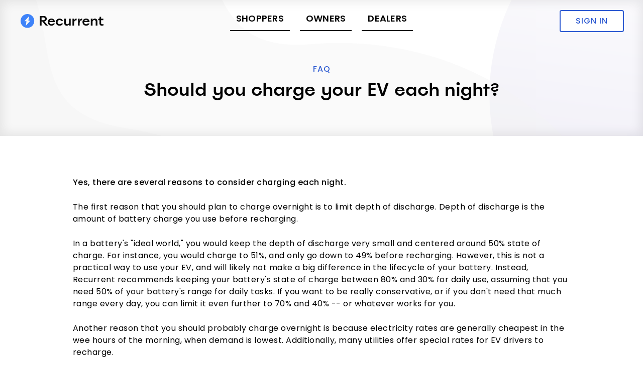

--- FILE ---
content_type: text/html; charset=utf-8
request_url: https://www.recurrentauto.com/questions/should-you-charge-your-ev-each-night
body_size: 6457
content:
<!DOCTYPE html><!-- Last Published: Fri Jan 23 2026 21:30:09 GMT+0000 (Coordinated Universal Time) --><html data-wf-domain="www.recurrentauto.com" data-wf-page="661fe3dbf2195aaf97eaafa5" data-wf-site="60ce1b7dd21cd517bb39ff20" data-wf-collection="661fe3dbf2195aaf97eaaf9c" data-wf-item-slug="should-you-charge-your-ev-each-night"><head><meta charset="utf-8"/><title>Should you charge your EV each night? According to scientists</title><meta content="Should you charge your EV each night? According to scientists" property="og:title"/><meta content="Should you charge your EV each night? According to scientists" property="twitter:title"/><meta content="width=device-width, initial-scale=1" name="viewport"/><link href="https://cdn.prod.website-files.com/60ce1b7dd21cd517bb39ff20/css/recurrentauto.shared.7c92ba076.min.css" rel="stylesheet" type="text/css" integrity="sha384-fJK6B2ogx2LH+G07ZIuuZdIWYqu7NCcki4GIJfBcrYvXv+E9SvZSBPRK1S+9HMpU" crossorigin="anonymous"/><link href="https://fonts.googleapis.com" rel="preconnect"/><link href="https://fonts.gstatic.com" rel="preconnect" crossorigin="anonymous"/><script src="https://ajax.googleapis.com/ajax/libs/webfont/1.6.26/webfont.js" type="text/javascript"></script><script type="text/javascript">WebFont.load({  google: {    families: ["Montserrat:100,100italic,200,200italic,300,300italic,400,400italic,500,500italic,600,600italic,700,700italic,800,800italic,900,900italic","Poppins:regular,italic,500,500italic,600,600italic,700,700italic,800,800italic"]  }});</script><script type="text/javascript">!function(o,c){var n=c.documentElement,t=" w-mod-";n.className+=t+"js",("ontouchstart"in o||o.DocumentTouch&&c instanceof DocumentTouch)&&(n.className+=t+"touch")}(window,document);</script><link href="https://cdn.prod.website-files.com/60ce1b7dd21cd517bb39ff20/63d896260da91e89a228809e_Recurrent-Icon_Logo_2023_favicon_32.png" rel="shortcut icon" type="image/x-icon"/><link href="https://cdn.prod.website-files.com/60ce1b7dd21cd517bb39ff20/63d8962a8b96711c554c27cb_Recurrent-Icon_Logo_2023_favicon_256.png" rel="apple-touch-icon"/><link href="https://www.recurrentauto.com/questions/should-you-charge-your-ev-each-night" rel="canonical"/><!-- Google Tag Manager -->
<script>(function(w,d,s,l,i){w[l]=w[l]||[];w[l].push({'gtm.start':
new Date().getTime(),event:'gtm.js'});var f=d.getElementsByTagName(s)[0],
j=d.createElement(s),dl=l!='dataLayer'?'&l='+l:'';j.async=true;j.src=
'https://www.googletagmanager.com/gtm.js?id='+i+dl;f.parentNode.insertBefore(j,f);
})(window,document,'script','dataLayer','GTM-KT5C2X5');</script>
<!-- End Google Tag Manager -->

<script setTimeout(function() { src="https://embeds.recurrentauto.com/scripts/recurrent-embeds.min.js"> }, 5000); </script>

	<!-- Start cookieyes banner -->
	<script id="cookieyes" type="text/javascript" src="https://cdn-cookieyes.com/client_data/dffdb3aeb5d18108e7312ef1/script.js"></script>
	<!-- End cookieyes banner -->

<style> 
.wf-loading * {opacity: 0;}
</style>

<script>
  function getParameterByName(name, url) {
      if (!url) url = window.location.href;
      name = name.replace(/[\[\]]/g, '\\$&');
      var regex = new RegExp('[?&]' + name + '(=([^&#]*)|&|#|$)'),
          results = regex.exec(url);
      if (!results) return null;
      if (!results[2]) return '';
      return decodeURIComponent(results[2].replace(/\+/g, ' '));
  }
  
  function setRefCookie(refSource, refCode) {
    cookiePayload = JSON.stringify({"source": refSource, "code": refCode});
    var expiration = new Date();
    expiration.setTime(expiration.getTime()+(30*24*60*60*1000)); // 30 days
    document.cookie = "referral=" + cookiePayload + "; expires=" + expiration.toGMTString() + "; domain=.recurrentauto.com; path=/";
  }

  var psRefCode = getParameterByName('ps_id');
  var refSource = getParameterByName('rsrc');

  if(psRefCode !== null) {
      setRefCookie('plug-insights', psRefCode);
  } else if(refSource !== null) {
      var refCode = getParameterByName('rcd');
      setRefCookie(refSource, refCode);
  }
</script>

<script type=“text/javascript”>
  var vglnk = {key: ‘9918071a87a8f9ee29885d47b27111f3’};
  (function(d, t) {var s = d.createElement(t);
    s.type = ‘text/javascript’;s.async = true;
    s.src = ‘//cdn.viglink.com/api/vglnk.js’;
    var r = d.getElementsByTagName(t)[0];
    r.parentNode.insertBefore(s, r);
  }(document, ‘script’));
</script>

<style>
::selection {
  color: white;
  background: #3E83F9;
}

.w-richtext ol, .w-richtext ul {
    padding-left: 30px;
}

  .is-4col-table {width: 24%;}
  .height-adjust {min-height:60px;}
  .five-col-adjust {min-height:80px; font-size:10px;}
  .is-small-table-header  {font-size:12px;}
  .is-5col-table {width:19%;}
  .is-7col-table {height:auto;min-height:60px;max-width:250px;padding:2px;min-width:150px;}
  .new-height {min-height: 85px;font-size:16px;}



@media screen and (max-width: 767px) {
.trim-grid-col.is-middle-col.is-4col-table {width: 24%;}
.trim-grid-col.is-4col-table {width: 24%;}
.height-adjust {min-height:80px; font-size:10px;}
.is-5col-table {width:19.9%;}
.trim-grid-col.is-middle-col.is-5col-table {width: 19%;}
.is-small-table-header  {font-size:8px;}
.five-col-adjust {min-height:100px; font-size:7px;}
.trim-list-item {padding-left:5px; min-height:80px;}
  }

.awards-widget {width: 336px;
    height: 775px;
    display: block;
    border: solid 2px #d3d3d3;
    border-radius: 10px;}

.charging-widget {width: 100%;
    height: 420px;
    display: block;
    border: solid 2px #d3d3d3;
    border-radius: 10px;}

.cost-widget {width: 100%;
		min-width: 313px;
    height: 350px;
    display: block;
    border: solid 2px #d3d3d3;
    border-radius: 10px;}

.range-widget {width: 100%;
		min-width: 313px;
    height: 570px;
    display: block;
    border: solid 2px #d3d3d3;
    border-radius: 10px;}

</style>
</head><body><div class="w-embed w-iframe"><!-- Google Tag Manager (noscript) -->
<noscript><iframe src="https://www.googletagmanager.com/ns.html?id=GTM-KT5C2X5"
height="0" width="0" style="display:none;visibility:hidden"></iframe></noscript>
<!-- End Google Tag Manager (noscript) --></div><div id="top" class="c-blog-body__header is-faq"><div class="c-24-nav-section"><div class="open-menu"><div class="navigation-mob expanded-menu"><div class="navigation-container-mob"><a href="/" class="brand-3 w-nav-brand"><img src="https://cdn.prod.website-files.com/60ce1b7dd21cd517bb39ff20/63bf13505685508beb49fd11_Recurrent-Auto_Logo-Horizontal.svg" alt="" class="mobile-navigation-logo-new"/></a><div data-w-id="42d8b44b-13d1-33c3-5fa6-eb504f9f1607" class="menu-mob is-close-btn"><img src="https://cdn.prod.website-files.com/60ce1b7dd21cd517bb39ff20/664f63c39a246442c126583b_close%20icon.svg" loading="lazy" alt="" class="mobile-menu-icon is-close-icon"/></div></div><div class="menu-links-container"><a href="/for-shoppers" class="open-menu-link">Shoppers</a><a href="/for-owners" class="open-menu-link">Owners</a><a href="/dealers" class="open-menu-link">Dealers</a><a href="https://www.recurrentauto.com/signin" target="_blank" class="purple-fill_btn blue-outline-alt mobile-nav-btn w-button">Sign In</a></div></div></div><div class="navigation-mob"><div class="navigation-container-mob"><a href="/" class="brand-3 w-nav-brand"><img src="https://cdn.prod.website-files.com/60ce1b7dd21cd517bb39ff20/63bf13505685508beb49fd11_Recurrent-Auto_Logo-Horizontal.svg" alt="" class="mobile-navigation-logo-new is-black"/></a><div data-w-id="f86e0619-f745-350d-d160-5ba272ef8534" class="menu-mob"><img src="https://cdn.prod.website-files.com/60ce1b7dd21cd517bb39ff20/665a087dacd4e17408e5a34a_hamburger%20icon%20purple.svg" loading="lazy" alt="" class="mobile-menu-icon is-black"/></div></div></div><div class="navigation"><div class="navigation-full"><div class="navigation-container"><div class="navigation-left"><a href="/" class="brand w-nav-brand"><img src="https://cdn.prod.website-files.com/60ce1b7dd21cd517bb39ff20/63bf13505685508beb49fd11_Recurrent-Auto_Logo-Horizontal.svg" width="164" alt="" class="new-logo-header is-black"/></a></div><div class="nav-menu"><a href="/for-shoppers" class="navigation-link----is-new _2024-nav-link is-buy is-black is-black-find">Shoppers</a><a href="/for-owners" class="navigation-link----is-new _2024-nav-link drive-link is-black is-black-drive">Owners</a><a href="/dealers" class="navigation-link----is-new _2024-nav-link is-sell is-black is-black-sell">Dealers</a></div><div class="navigation-right w-clearfix"><a href="https://www.recurrentauto.com/signin" target="_blank" class="purple-fill_btn blue-outline-alt w-button">Sign In</a></div></div></div></div></div><div class="c-blog__hero"><div class="blog-title"><h6 class="post-category"><a href="/questions">FAQ</a></h6><h1 class="reasearch-title is-23_update-headline">Should you charge your EV each night? </h1></div></div></div><div class="research-body is-faq"><div class="container"><article class="article-body is-faq"><h2 class="color-white research-headline is--new old-header">Heading</h2><div class="article-body is-faq w-richtext"><p><strong>Yes, there are several reasons to consider charging each night. </strong></p><p>The first reason that you should plan to charge overnight is to limit depth of discharge. Depth of discharge is the amount of battery charge you use before recharging.</p><p>In a battery&#x27;s &quot;ideal world,&quot; you would keep the depth of discharge very small and centered around 50% state of charge. For instance, you would charge to 51%, and only go down to 49% before recharging. However, this is not a practical way to use your EV, and will likely not make a big difference in the lifecycle of your battery. Instead, Recurrent recommends keeping your battery&#x27;s state of charge between 80% and 30% for daily use, assuming that you need 50% of your battery&#x27;s range for daily tasks. If you want to be really conservative, or if you don&#x27;t need that much range every day, you can limit it even further to 70% and 40% -- or whatever works for you.</p><p>Another reason that you should probably charge overnight is because electricity rates are generally cheapest in the wee hours of the morning, when demand is lowest. Additionally, many utilities offer special rates for EV drivers to recharge.</p><p>A few more perks to overnight charging include:</p><ul role="list"><li>Overnight charging likely means charging at home using a level 2 charger. This is the most &quot;battery friendly&quot; speed to charge your car, rather than relying on public fast charging (which is also more expensive)</li><li>If it&#x27;s cold or hot where you are, your battery can use energy from the grid to maintain and ideal battery temperature when it&#x27;s plugged in. Many EVs have different thresholds for battery conditioning when plugged in vs. unplugged.</li><li>Similarly, if you charge overnight, you can use energy from the grid to precondition your cabin before you get in your car in the morning. It&#x27;s a great way to keep it toasty warm - or cucumber cool - without depleting your range.</li></ul><p><strong>One caveat:</strong> if you&#x27;re not actually driving your car every day, you may not need to plug it in every night. This will depend a lot on how much electricity your car&#x27;s auxiliary services use. Cars like Teslas that run Sentry mode, for instance, may still use quite a bit of energy even if they are not being driven. On the other hand, cars like Nissan LEAFs don&#x27;t have an easy way to set a charge limit, so it&#x27;s not easy to stop the charge at 80%.</p></div></article></div></div><div class="c-footer-new"><div class="footer-01"><div class="container-2"><div class="footer-top"><a href="/" class="footer-logo-link w-inline-block"><img src="https://cdn.prod.website-files.com/60ce1b7dd21cd517bb39ff20/63d88074f2162759268e88d1_Recurrent_Logo_2023-WHITE.svg" width="218" alt="Recurrent Logo" class="new-footer-logo"/></a><div class="social-block in-footer"><a href="https://www.linkedin.com/company/recurrent-auto/" target="_blank" class="social-icon w-inline-block"><img src="https://cdn.prod.website-files.com/60ce1b7dd21cd517bb39ff20/60ce1b7dd21cd5fd6039ff8b_linkedin-icon.svg" alt="" class="social-icon-img"/></a><a href="https://twitter.com/RecurrentAuto" target="_blank" class="social-icon w-inline-block"><img src="https://cdn.prod.website-files.com/60ce1b7dd21cd517bb39ff20/65bd2c93dbe193dc0987b82e_x-icon.svg" alt="" class="social-icon-img"/></a><a href="https://www.facebook.com/recurrentauto" target="_blank" class="social-icon w-inline-block"><img src="https://cdn.prod.website-files.com/60ce1b7dd21cd517bb39ff20/60ce1b7dd21cd530d139ff6d_facebook-icon.svg" alt="" class="social-icon-img"/></a><a href="https://www.instagram.com/recurrentautos/?hl=en" target="_blank" class="social-icon w-inline-block"><img src="https://cdn.prod.website-files.com/60ce1b7dd21cd517bb39ff20/60ce1b7dd21cd5381939ff65_instagram-icon.svg" alt="" class="social-icon-img"/></a></div></div><div class="footer-link-container"><div class="footer-column"><a href="/for-shoppers" class="footer-column-title">Shoppers</a><a href="/for-shoppers" class="footer-col-link w-inline-block"></a><a href="/for-shoppers" class="footer-sub-link">New</a><a href="/guides" class="footer-sub-link">Used</a></div><div class="footer-column footer-col-link"><a href="/for-owners" class="footer-column-title">Owners</a><a href="/for-owners" class="footer-col-link w-inline-block"></a><a href="https://www.recurrentauto.com/for-owners#how-does-it-work" class="footer-sub-link">How it works</a><a href="https://support.recurrentauto.com/en/owners" class="footer-sub-link">FAQ</a></div><div class="footer-column"><a href="/dealers" class="footer-column-title">Dealers</a><a href="https://meetings.hubspot.com/michael-wheatley" target="_blank" class="footer-sub-link">Schedule a Demo</a><a href="https://www.recurrentauto.com/dealers#schedule-demo" class="footer-sub-link">Testimonials</a></div><div class="footer-column"><a href="/research" class="footer-column-title is-second-row">Research</a><a href="/for-owners" class="footer-col-link w-inline-block"></a><a href="/guides/awards" class="footer-sub-link">Awards</a><a href="/questions" class="footer-sub-link">FAQ</a></div><div class="footer-column is-second-row"><a href="/about" class="footer-column-title is-second-row">About</a><a href="https://www.recurrentauto.com/about#careers" class="footer-sub-link">Careers</a><a href="/news-press" class="footer-sub-link">News &amp; Press</a></div><div class="footer-column is-second-row hidden-row"><a href="https://www.recurrentauto.com/dealers" class="footer-column-title">Commercial</a><a href="/dealers#features" class="footer-sub-link">Case Studies</a><a href="https://www.recurrentauto.com/dealers/faq" class="footer-sub-link">FAQ</a></div><div class="footer-column footer-mailing-list is-second-row"><div class="footer-title-button">Get monthly EV insights</div><div class="mailing-list-form w-embed w-script"><!--[if lte IE 8]>
<script charset="utf-8" type="text/javascript" src="//js.hsforms.net/forms/v2-legacy.js"></script>
<![endif]-->
<script charset="utf-8" type="text/javascript" src="//js.hsforms.net/forms/v2.js"></script>
<script>
  hbspt.forms.create({
	region: "na1",
	portalId: "20780696",
	formId: "ffd1932e-c99e-40ee-8b13-f487ff9e8426"
});
</script></div><div class="form-block-2 w-form"><form id="email-form" name="email-form" data-name="Email Form" method="get" class="footer-mail-form" data-wf-page-id="661fe3dbf2195aaf97eaafa5" data-wf-element-id="a46d335f-2471-96e4-8bfd-21eaa338fe31" data-turnstile-sitekey="0x4AAAAAAAQTptj2So4dx43e"><input class="mailing-list-field w-input" maxlength="256" name="email-2" data-name="Email 2" placeholder="Email Address" type="email" id="email-2" required=""/><input type="submit" data-wait="Please wait..." class="footer-mailing-list__button w-button" value="Sign Up"/></form><div class="w-form-done"><div>Thank you! Your submission has been received!</div></div><div class="w-form-fail"><div>Oops! Something went wrong while submitting the form.</div></div></div></div><div class="footer-bottom"><div class="bot-footer-info w-clearfix"><div class="div-block-11"><a href="https://www.recurrentauto.com/about#careers" class="footer-bottom-links">Careers</a><a href="/terms" class="footer-bottom-links">Terms of Use</a><a href="/privacy" class="footer-bottom-links">Privacy Notice</a><a href="mailto:contact@recurrentauto.com" class="footer-bottom-links">Contact</a></div><div class="footer__bottom-links is--right-links"><div class="footer-bottom-links is--right-links">©2026 Recurrent Motors, Inc.</div></div></div></div></div></div></div></div><script src="https://d3e54v103j8qbb.cloudfront.net/js/jquery-3.5.1.min.dc5e7f18c8.js?site=60ce1b7dd21cd517bb39ff20" type="text/javascript" integrity="sha256-9/aliU8dGd2tb6OSsuzixeV4y/faTqgFtohetphbbj0=" crossorigin="anonymous"></script><script src="https://cdn.prod.website-files.com/60ce1b7dd21cd517bb39ff20/js/recurrentauto.schunk.36b8fb49256177c8.js" type="text/javascript" integrity="sha384-4abIlA5/v7XaW1HMXKBgnUuhnjBYJ/Z9C1OSg4OhmVw9O3QeHJ/qJqFBERCDPv7G" crossorigin="anonymous"></script><script src="https://cdn.prod.website-files.com/60ce1b7dd21cd517bb39ff20/js/recurrentauto.schunk.030b08a9c9061482.js" type="text/javascript" integrity="sha384-uqEzr2IlDnQbKchDwyPxVV1CkjxHlke8Fk5hFDkHW6noeDQLXy8oGdvhFsNLDzVv" crossorigin="anonymous"></script><script src="https://cdn.prod.website-files.com/60ce1b7dd21cd517bb39ff20/js/recurrentauto.c82713cf.c4913de58c435777.js" type="text/javascript" integrity="sha384-86KTXylWVNV62gMdQrsyLJT0eGNG2xByoMpOab3tz+Hw+s6Bzrl1uaMjVc7zRZZe" crossorigin="anonymous"></script><script type="text/javascript">
  window._mfq = window._mfq || [];
  (function() {
    var mf = document.createElement("script");
    mf.type = "text/javascript"; mf.defer = true;
    mf.src = "//cdn.mouseflow.com/projects/547325e7-e8bd-4735-be17-44bb07cb6a83.js";
    document.getElementsByTagName("head")[0].appendChild(mf);
  })();
</script>

<script type=“text/javascript”>
  var vglnk = {key: ‘9918071a87a8f9ee29885d47b27111f3’};
  (function(d, t) {var s = d.createElement(t);
    s.type = ‘text/javascript’;s.async = true;
    s.src = ‘//cdn.viglink.com/api/vglnk.js’;
    var r = d.getElementsByTagName(t)[0];
    r.parentNode.insertBefore(s, r);
  }(document, ‘script’));
</script></body></html>

--- FILE ---
content_type: text/css
request_url: https://cdn.prod.website-files.com/60ce1b7dd21cd517bb39ff20/css/recurrentauto.shared.7c92ba076.min.css
body_size: 68742
content:
html{-webkit-text-size-adjust:100%;-ms-text-size-adjust:100%;font-family:sans-serif}body{margin:0}article,aside,details,figcaption,figure,footer,header,hgroup,main,menu,nav,section,summary{display:block}audio,canvas,progress,video{vertical-align:baseline;display:inline-block}audio:not([controls]){height:0;display:none}[hidden],template{display:none}a{background-color:#0000}a:active,a:hover{outline:0}abbr[title]{border-bottom:1px dotted}b,strong{font-weight:700}dfn{font-style:italic}h1{margin:.67em 0;font-size:2em}mark{color:#000;background:#ff0}small{font-size:80%}sub,sup{vertical-align:baseline;font-size:75%;line-height:0;position:relative}sup{top:-.5em}sub{bottom:-.25em}img{border:0}svg:not(:root){overflow:hidden}hr{box-sizing:content-box;height:0}pre{overflow:auto}code,kbd,pre,samp{font-family:monospace;font-size:1em}button,input,optgroup,select,textarea{color:inherit;font:inherit;margin:0}button{overflow:visible}button,select{text-transform:none}button,html input[type=button],input[type=reset]{-webkit-appearance:button;cursor:pointer}button[disabled],html input[disabled]{cursor:default}button::-moz-focus-inner,input::-moz-focus-inner{border:0;padding:0}input{line-height:normal}input[type=checkbox],input[type=radio]{box-sizing:border-box;padding:0}input[type=number]::-webkit-inner-spin-button,input[type=number]::-webkit-outer-spin-button{height:auto}input[type=search]{-webkit-appearance:none}input[type=search]::-webkit-search-cancel-button,input[type=search]::-webkit-search-decoration{-webkit-appearance:none}legend{border:0;padding:0}textarea{overflow:auto}optgroup{font-weight:700}table{border-collapse:collapse;border-spacing:0}td,th{padding:0}@font-face{font-family:webflow-icons;src:url([data-uri])format("truetype");font-weight:400;font-style:normal}[class^=w-icon-],[class*=\ w-icon-]{speak:none;font-variant:normal;text-transform:none;-webkit-font-smoothing:antialiased;-moz-osx-font-smoothing:grayscale;font-style:normal;font-weight:400;line-height:1;font-family:webflow-icons!important}.w-icon-slider-right:before{content:""}.w-icon-slider-left:before{content:""}.w-icon-nav-menu:before{content:""}.w-icon-arrow-down:before,.w-icon-dropdown-toggle:before{content:""}.w-icon-file-upload-remove:before{content:""}.w-icon-file-upload-icon:before{content:""}*{box-sizing:border-box}html{height:100%}body{color:#333;background-color:#fff;min-height:100%;margin:0;font-family:Arial,sans-serif;font-size:14px;line-height:20px}img{vertical-align:middle;max-width:100%;display:inline-block}html.w-mod-touch *{background-attachment:scroll!important}.w-block{display:block}.w-inline-block{max-width:100%;display:inline-block}.w-clearfix:before,.w-clearfix:after{content:" ";grid-area:1/1/2/2;display:table}.w-clearfix:after{clear:both}.w-hidden{display:none}.w-button{color:#fff;line-height:inherit;cursor:pointer;background-color:#3898ec;border:0;border-radius:0;padding:9px 15px;text-decoration:none;display:inline-block}input.w-button{-webkit-appearance:button}html[data-w-dynpage] [data-w-cloak]{color:#0000!important}.w-code-block{margin:unset}pre.w-code-block code{all:inherit}.w-optimization{display:contents}.w-webflow-badge,.w-webflow-badge>img{box-sizing:unset;width:unset;height:unset;max-height:unset;max-width:unset;min-height:unset;min-width:unset;margin:unset;padding:unset;float:unset;clear:unset;border:unset;border-radius:unset;background:unset;background-image:unset;background-position:unset;background-size:unset;background-repeat:unset;background-origin:unset;background-clip:unset;background-attachment:unset;background-color:unset;box-shadow:unset;transform:unset;direction:unset;font-family:unset;font-weight:unset;color:unset;font-size:unset;line-height:unset;font-style:unset;font-variant:unset;text-align:unset;letter-spacing:unset;-webkit-text-decoration:unset;text-decoration:unset;text-indent:unset;text-transform:unset;list-style-type:unset;text-shadow:unset;vertical-align:unset;cursor:unset;white-space:unset;word-break:unset;word-spacing:unset;word-wrap:unset;transition:unset}.w-webflow-badge{white-space:nowrap;cursor:pointer;box-shadow:0 0 0 1px #0000001a,0 1px 3px #0000001a;visibility:visible!important;opacity:1!important;z-index:2147483647!important;color:#aaadb0!important;overflow:unset!important;background-color:#fff!important;border-radius:3px!important;width:auto!important;height:auto!important;margin:0!important;padding:6px!important;font-size:12px!important;line-height:14px!important;text-decoration:none!important;display:inline-block!important;position:fixed!important;inset:auto 12px 12px auto!important;transform:none!important}.w-webflow-badge>img{position:unset;visibility:unset!important;opacity:1!important;vertical-align:middle!important;display:inline-block!important}h1,h2,h3,h4,h5,h6{margin-bottom:10px;font-weight:700}h1{margin-top:20px;font-size:38px;line-height:44px}h2{margin-top:20px;font-size:32px;line-height:36px}h3{margin-top:20px;font-size:24px;line-height:30px}h4{margin-top:10px;font-size:18px;line-height:24px}h5{margin-top:10px;font-size:14px;line-height:20px}h6{margin-top:10px;font-size:12px;line-height:18px}p{margin-top:0;margin-bottom:10px}blockquote{border-left:5px solid #e2e2e2;margin:0 0 10px;padding:10px 20px;font-size:18px;line-height:22px}figure{margin:0 0 10px}figcaption{text-align:center;margin-top:5px}ul,ol{margin-top:0;margin-bottom:10px;padding-left:40px}.w-list-unstyled{padding-left:0;list-style:none}.w-embed:before,.w-embed:after{content:" ";grid-area:1/1/2/2;display:table}.w-embed:after{clear:both}.w-video{width:100%;padding:0;position:relative}.w-video iframe,.w-video object,.w-video embed{border:none;width:100%;height:100%;position:absolute;top:0;left:0}fieldset{border:0;margin:0;padding:0}button,[type=button],[type=reset]{cursor:pointer;-webkit-appearance:button;border:0}.w-form{margin:0 0 15px}.w-form-done{text-align:center;background-color:#ddd;padding:20px;display:none}.w-form-fail{background-color:#ffdede;margin-top:10px;padding:10px;display:none}label{margin-bottom:5px;font-weight:700;display:block}.w-input,.w-select{color:#333;vertical-align:middle;background-color:#fff;border:1px solid #ccc;width:100%;height:38px;margin-bottom:10px;padding:8px 12px;font-size:14px;line-height:1.42857;display:block}.w-input::placeholder,.w-select::placeholder{color:#999}.w-input:focus,.w-select:focus{border-color:#3898ec;outline:0}.w-input[disabled],.w-select[disabled],.w-input[readonly],.w-select[readonly],fieldset[disabled] .w-input,fieldset[disabled] .w-select{cursor:not-allowed}.w-input[disabled]:not(.w-input-disabled),.w-select[disabled]:not(.w-input-disabled),.w-input[readonly],.w-select[readonly],fieldset[disabled]:not(.w-input-disabled) .w-input,fieldset[disabled]:not(.w-input-disabled) .w-select{background-color:#eee}textarea.w-input,textarea.w-select{height:auto}.w-select{background-color:#f3f3f3}.w-select[multiple]{height:auto}.w-form-label{cursor:pointer;margin-bottom:0;font-weight:400;display:inline-block}.w-radio{margin-bottom:5px;padding-left:20px;display:block}.w-radio:before,.w-radio:after{content:" ";grid-area:1/1/2/2;display:table}.w-radio:after{clear:both}.w-radio-input{float:left;margin:3px 0 0 -20px;line-height:normal}.w-file-upload{margin-bottom:10px;display:block}.w-file-upload-input{opacity:0;z-index:-100;width:.1px;height:.1px;position:absolute;overflow:hidden}.w-file-upload-default,.w-file-upload-uploading,.w-file-upload-success{color:#333;display:inline-block}.w-file-upload-error{margin-top:10px;display:block}.w-file-upload-default.w-hidden,.w-file-upload-uploading.w-hidden,.w-file-upload-error.w-hidden,.w-file-upload-success.w-hidden{display:none}.w-file-upload-uploading-btn{cursor:pointer;background-color:#fafafa;border:1px solid #ccc;margin:0;padding:8px 12px;font-size:14px;font-weight:400;display:flex}.w-file-upload-file{background-color:#fafafa;border:1px solid #ccc;flex-grow:1;justify-content:space-between;margin:0;padding:8px 9px 8px 11px;display:flex}.w-file-upload-file-name{font-size:14px;font-weight:400;display:block}.w-file-remove-link{cursor:pointer;width:auto;height:auto;margin-top:3px;margin-left:10px;padding:3px;display:block}.w-icon-file-upload-remove{margin:auto;font-size:10px}.w-file-upload-error-msg{color:#ea384c;padding:2px 0;display:inline-block}.w-file-upload-info{padding:0 12px;line-height:38px;display:inline-block}.w-file-upload-label{cursor:pointer;background-color:#fafafa;border:1px solid #ccc;margin:0;padding:8px 12px;font-size:14px;font-weight:400;display:inline-block}.w-icon-file-upload-icon,.w-icon-file-upload-uploading{width:20px;margin-right:8px;display:inline-block}.w-icon-file-upload-uploading{height:20px}.w-container{max-width:940px;margin-left:auto;margin-right:auto}.w-container:before,.w-container:after{content:" ";grid-area:1/1/2/2;display:table}.w-container:after{clear:both}.w-container .w-row{margin-left:-10px;margin-right:-10px}.w-row:before,.w-row:after{content:" ";grid-area:1/1/2/2;display:table}.w-row:after{clear:both}.w-row .w-row{margin-left:0;margin-right:0}.w-col{float:left;width:100%;min-height:1px;padding-left:10px;padding-right:10px;position:relative}.w-col .w-col{padding-left:0;padding-right:0}.w-col-1{width:8.33333%}.w-col-2{width:16.6667%}.w-col-3{width:25%}.w-col-4{width:33.3333%}.w-col-5{width:41.6667%}.w-col-6{width:50%}.w-col-7{width:58.3333%}.w-col-8{width:66.6667%}.w-col-9{width:75%}.w-col-10{width:83.3333%}.w-col-11{width:91.6667%}.w-col-12{width:100%}.w-hidden-main{display:none!important}@media screen and (max-width:991px){.w-container{max-width:728px}.w-hidden-main{display:inherit!important}.w-hidden-medium{display:none!important}.w-col-medium-1{width:8.33333%}.w-col-medium-2{width:16.6667%}.w-col-medium-3{width:25%}.w-col-medium-4{width:33.3333%}.w-col-medium-5{width:41.6667%}.w-col-medium-6{width:50%}.w-col-medium-7{width:58.3333%}.w-col-medium-8{width:66.6667%}.w-col-medium-9{width:75%}.w-col-medium-10{width:83.3333%}.w-col-medium-11{width:91.6667%}.w-col-medium-12{width:100%}.w-col-stack{width:100%;left:auto;right:auto}}@media screen and (max-width:767px){.w-hidden-main,.w-hidden-medium{display:inherit!important}.w-hidden-small{display:none!important}.w-row,.w-container .w-row{margin-left:0;margin-right:0}.w-col{width:100%;left:auto;right:auto}.w-col-small-1{width:8.33333%}.w-col-small-2{width:16.6667%}.w-col-small-3{width:25%}.w-col-small-4{width:33.3333%}.w-col-small-5{width:41.6667%}.w-col-small-6{width:50%}.w-col-small-7{width:58.3333%}.w-col-small-8{width:66.6667%}.w-col-small-9{width:75%}.w-col-small-10{width:83.3333%}.w-col-small-11{width:91.6667%}.w-col-small-12{width:100%}}@media screen and (max-width:479px){.w-container{max-width:none}.w-hidden-main,.w-hidden-medium,.w-hidden-small{display:inherit!important}.w-hidden-tiny{display:none!important}.w-col{width:100%}.w-col-tiny-1{width:8.33333%}.w-col-tiny-2{width:16.6667%}.w-col-tiny-3{width:25%}.w-col-tiny-4{width:33.3333%}.w-col-tiny-5{width:41.6667%}.w-col-tiny-6{width:50%}.w-col-tiny-7{width:58.3333%}.w-col-tiny-8{width:66.6667%}.w-col-tiny-9{width:75%}.w-col-tiny-10{width:83.3333%}.w-col-tiny-11{width:91.6667%}.w-col-tiny-12{width:100%}}.w-widget{position:relative}.w-widget-map{width:100%;height:400px}.w-widget-map label{width:auto;display:inline}.w-widget-map img{max-width:inherit}.w-widget-map .gm-style-iw{text-align:center}.w-widget-map .gm-style-iw>button{display:none!important}.w-widget-twitter{overflow:hidden}.w-widget-twitter-count-shim{vertical-align:top;text-align:center;background:#fff;border:1px solid #758696;border-radius:3px;width:28px;height:20px;display:inline-block;position:relative}.w-widget-twitter-count-shim *{pointer-events:none;-webkit-user-select:none;user-select:none}.w-widget-twitter-count-shim .w-widget-twitter-count-inner{text-align:center;color:#999;font-family:serif;font-size:15px;line-height:12px;position:relative}.w-widget-twitter-count-shim .w-widget-twitter-count-clear{display:block;position:relative}.w-widget-twitter-count-shim.w--large{width:36px;height:28px}.w-widget-twitter-count-shim.w--large .w-widget-twitter-count-inner{font-size:18px;line-height:18px}.w-widget-twitter-count-shim:not(.w--vertical){margin-left:5px;margin-right:8px}.w-widget-twitter-count-shim:not(.w--vertical).w--large{margin-left:6px}.w-widget-twitter-count-shim:not(.w--vertical):before,.w-widget-twitter-count-shim:not(.w--vertical):after{content:" ";pointer-events:none;border:solid #0000;width:0;height:0;position:absolute;top:50%;left:0}.w-widget-twitter-count-shim:not(.w--vertical):before{border-width:4px;border-color:#75869600 #5d6c7b #75869600 #75869600;margin-top:-4px;margin-left:-9px}.w-widget-twitter-count-shim:not(.w--vertical).w--large:before{border-width:5px;margin-top:-5px;margin-left:-10px}.w-widget-twitter-count-shim:not(.w--vertical):after{border-width:4px;border-color:#fff0 #fff #fff0 #fff0;margin-top:-4px;margin-left:-8px}.w-widget-twitter-count-shim:not(.w--vertical).w--large:after{border-width:5px;margin-top:-5px;margin-left:-9px}.w-widget-twitter-count-shim.w--vertical{width:61px;height:33px;margin-bottom:8px}.w-widget-twitter-count-shim.w--vertical:before,.w-widget-twitter-count-shim.w--vertical:after{content:" ";pointer-events:none;border:solid #0000;width:0;height:0;position:absolute;top:100%;left:50%}.w-widget-twitter-count-shim.w--vertical:before{border-width:5px;border-color:#5d6c7b #75869600 #75869600;margin-left:-5px}.w-widget-twitter-count-shim.w--vertical:after{border-width:4px;border-color:#fff #fff0 #fff0;margin-left:-4px}.w-widget-twitter-count-shim.w--vertical .w-widget-twitter-count-inner{font-size:18px;line-height:22px}.w-widget-twitter-count-shim.w--vertical.w--large{width:76px}.w-background-video{color:#fff;height:500px;position:relative;overflow:hidden}.w-background-video>video{object-fit:cover;z-index:-100;background-position:50%;background-size:cover;width:100%;height:100%;margin:auto;position:absolute;inset:-100%}.w-background-video>video::-webkit-media-controls-start-playback-button{-webkit-appearance:none;display:none!important}.w-background-video--control{background-color:#0000;padding:0;position:absolute;bottom:1em;right:1em}.w-background-video--control>[hidden]{display:none!important}.w-slider{text-align:center;clear:both;-webkit-tap-highlight-color:#0000;tap-highlight-color:#0000;background:#ddd;height:300px;position:relative}.w-slider-mask{z-index:1;white-space:nowrap;height:100%;display:block;position:relative;left:0;right:0;overflow:hidden}.w-slide{vertical-align:top;white-space:normal;text-align:left;width:100%;height:100%;display:inline-block;position:relative}.w-slider-nav{z-index:2;text-align:center;-webkit-tap-highlight-color:#0000;tap-highlight-color:#0000;height:40px;margin:auto;padding-top:10px;position:absolute;inset:auto 0 0}.w-slider-nav.w-round>div{border-radius:100%}.w-slider-nav.w-num>div{font-size:inherit;line-height:inherit;width:auto;height:auto;padding:.2em .5em}.w-slider-nav.w-shadow>div{box-shadow:0 0 3px #3336}.w-slider-nav-invert{color:#fff}.w-slider-nav-invert>div{background-color:#2226}.w-slider-nav-invert>div.w-active{background-color:#222}.w-slider-dot{cursor:pointer;background-color:#fff6;width:1em;height:1em;margin:0 3px .5em;transition:background-color .1s,color .1s;display:inline-block;position:relative}.w-slider-dot.w-active{background-color:#fff}.w-slider-dot:focus{outline:none;box-shadow:0 0 0 2px #fff}.w-slider-dot:focus.w-active{box-shadow:none}.w-slider-arrow-left,.w-slider-arrow-right{cursor:pointer;color:#fff;-webkit-tap-highlight-color:#0000;tap-highlight-color:#0000;-webkit-user-select:none;user-select:none;width:80px;margin:auto;font-size:40px;position:absolute;inset:0;overflow:hidden}.w-slider-arrow-left [class^=w-icon-],.w-slider-arrow-right [class^=w-icon-],.w-slider-arrow-left [class*=\ w-icon-],.w-slider-arrow-right [class*=\ w-icon-]{position:absolute}.w-slider-arrow-left:focus,.w-slider-arrow-right:focus{outline:0}.w-slider-arrow-left{z-index:3;right:auto}.w-slider-arrow-right{z-index:4;left:auto}.w-icon-slider-left,.w-icon-slider-right{width:1em;height:1em;margin:auto;inset:0}.w-slider-aria-label{clip:rect(0 0 0 0);border:0;width:1px;height:1px;margin:-1px;padding:0;position:absolute;overflow:hidden}.w-slider-force-show{display:block!important}.w-dropdown{text-align:left;z-index:900;margin-left:auto;margin-right:auto;display:inline-block;position:relative}.w-dropdown-btn,.w-dropdown-toggle,.w-dropdown-link{vertical-align:top;color:#222;text-align:left;white-space:nowrap;margin-left:auto;margin-right:auto;padding:20px;text-decoration:none;position:relative}.w-dropdown-toggle{-webkit-user-select:none;user-select:none;cursor:pointer;padding-right:40px;display:inline-block}.w-dropdown-toggle:focus{outline:0}.w-icon-dropdown-toggle{width:1em;height:1em;margin:auto 20px auto auto;position:absolute;top:0;bottom:0;right:0}.w-dropdown-list{background:#ddd;min-width:100%;display:none;position:absolute}.w-dropdown-list.w--open{display:block}.w-dropdown-link{color:#222;padding:10px 20px;display:block}.w-dropdown-link.w--current{color:#0082f3}.w-dropdown-link:focus{outline:0}@media screen and (max-width:767px){.w-nav-brand{padding-left:10px}}.w-lightbox-backdrop{cursor:auto;letter-spacing:normal;text-indent:0;text-shadow:none;text-transform:none;visibility:visible;white-space:normal;word-break:normal;word-spacing:normal;word-wrap:normal;color:#fff;text-align:center;z-index:2000;opacity:0;-webkit-user-select:none;-moz-user-select:none;-webkit-tap-highlight-color:transparent;background:#000000e6;outline:0;font-family:Helvetica Neue,Helvetica,Ubuntu,Segoe UI,Verdana,sans-serif;font-size:17px;font-style:normal;font-weight:300;line-height:1.2;list-style:disc;position:fixed;inset:0;-webkit-transform:translate(0)}.w-lightbox-backdrop,.w-lightbox-container{-webkit-overflow-scrolling:touch;height:100%;overflow:auto}.w-lightbox-content{height:100vh;position:relative;overflow:hidden}.w-lightbox-view{opacity:0;width:100vw;height:100vh;position:absolute}.w-lightbox-view:before{content:"";height:100vh}.w-lightbox-group,.w-lightbox-group .w-lightbox-view,.w-lightbox-group .w-lightbox-view:before{height:86vh}.w-lightbox-frame,.w-lightbox-view:before{vertical-align:middle;display:inline-block}.w-lightbox-figure{margin:0;position:relative}.w-lightbox-group .w-lightbox-figure{cursor:pointer}.w-lightbox-img{width:auto;max-width:none;height:auto}.w-lightbox-image{float:none;max-width:100vw;max-height:100vh;display:block}.w-lightbox-group .w-lightbox-image{max-height:86vh}.w-lightbox-caption{text-align:left;text-overflow:ellipsis;white-space:nowrap;background:#0006;padding:.5em 1em;position:absolute;bottom:0;left:0;right:0;overflow:hidden}.w-lightbox-embed{width:100%;height:100%;position:absolute;inset:0}.w-lightbox-control{cursor:pointer;background-position:50%;background-repeat:no-repeat;background-size:24px;width:4em;transition:all .3s;position:absolute;top:0}.w-lightbox-left{background-image:url([data-uri]);display:none;bottom:0;left:0}.w-lightbox-right{background-image:url([data-uri]);display:none;bottom:0;right:0}.w-lightbox-close{background-image:url([data-uri]);background-size:18px;height:2.6em;right:0}.w-lightbox-strip{white-space:nowrap;padding:0 1vh;line-height:0;position:absolute;bottom:0;left:0;right:0;overflow:auto hidden}.w-lightbox-item{box-sizing:content-box;cursor:pointer;width:10vh;padding:2vh 1vh;display:inline-block;-webkit-transform:translate(0,0)}.w-lightbox-active{opacity:.3}.w-lightbox-thumbnail{background:#222;height:10vh;position:relative;overflow:hidden}.w-lightbox-thumbnail-image{position:absolute;top:0;left:0}.w-lightbox-thumbnail .w-lightbox-tall{width:100%;top:50%;transform:translateY(-50%)}.w-lightbox-thumbnail .w-lightbox-wide{height:100%;left:50%;transform:translate(-50%)}.w-lightbox-spinner{box-sizing:border-box;border:5px solid #0006;border-radius:50%;width:40px;height:40px;margin-top:-20px;margin-left:-20px;animation:.8s linear infinite spin;position:absolute;top:50%;left:50%}.w-lightbox-spinner:after{content:"";border:3px solid #0000;border-bottom-color:#fff;border-radius:50%;position:absolute;inset:-4px}.w-lightbox-hide{display:none}.w-lightbox-noscroll{overflow:hidden}@media (min-width:768px){.w-lightbox-content{height:96vh;margin-top:2vh}.w-lightbox-view,.w-lightbox-view:before{height:96vh}.w-lightbox-group,.w-lightbox-group .w-lightbox-view,.w-lightbox-group .w-lightbox-view:before{height:84vh}.w-lightbox-image{max-width:96vw;max-height:96vh}.w-lightbox-group .w-lightbox-image{max-width:82.3vw;max-height:84vh}.w-lightbox-left,.w-lightbox-right{opacity:.5;display:block}.w-lightbox-close{opacity:.8}.w-lightbox-control:hover{opacity:1}}.w-lightbox-inactive,.w-lightbox-inactive:hover{opacity:0}.w-richtext:before,.w-richtext:after{content:" ";grid-area:1/1/2/2;display:table}.w-richtext:after{clear:both}.w-richtext[contenteditable=true]:before,.w-richtext[contenteditable=true]:after{white-space:initial}.w-richtext ol,.w-richtext ul{overflow:hidden}.w-richtext .w-richtext-figure-selected.w-richtext-figure-type-video div:after,.w-richtext .w-richtext-figure-selected[data-rt-type=video] div:after,.w-richtext .w-richtext-figure-selected.w-richtext-figure-type-image div,.w-richtext .w-richtext-figure-selected[data-rt-type=image] div{outline:2px solid #2895f7}.w-richtext figure.w-richtext-figure-type-video>div:after,.w-richtext figure[data-rt-type=video]>div:after{content:"";display:none;position:absolute;inset:0}.w-richtext figure{max-width:60%;position:relative}.w-richtext figure>div:before{cursor:default!important}.w-richtext figure img{width:100%}.w-richtext figure figcaption.w-richtext-figcaption-placeholder{opacity:.6}.w-richtext figure div{color:#0000;font-size:0}.w-richtext figure.w-richtext-figure-type-image,.w-richtext figure[data-rt-type=image]{display:table}.w-richtext figure.w-richtext-figure-type-image>div,.w-richtext figure[data-rt-type=image]>div{display:inline-block}.w-richtext figure.w-richtext-figure-type-image>figcaption,.w-richtext figure[data-rt-type=image]>figcaption{caption-side:bottom;display:table-caption}.w-richtext figure.w-richtext-figure-type-video,.w-richtext figure[data-rt-type=video]{width:60%;height:0}.w-richtext figure.w-richtext-figure-type-video iframe,.w-richtext figure[data-rt-type=video] iframe{width:100%;height:100%;position:absolute;top:0;left:0}.w-richtext figure.w-richtext-figure-type-video>div,.w-richtext figure[data-rt-type=video]>div{width:100%}.w-richtext figure.w-richtext-align-center{clear:both;margin-left:auto;margin-right:auto}.w-richtext figure.w-richtext-align-center.w-richtext-figure-type-image>div,.w-richtext figure.w-richtext-align-center[data-rt-type=image]>div{max-width:100%}.w-richtext figure.w-richtext-align-normal{clear:both}.w-richtext figure.w-richtext-align-fullwidth{text-align:center;clear:both;width:100%;max-width:100%;margin-left:auto;margin-right:auto;display:block}.w-richtext figure.w-richtext-align-fullwidth>div{padding-bottom:inherit;display:inline-block}.w-richtext figure.w-richtext-align-fullwidth>figcaption{display:block}.w-richtext figure.w-richtext-align-floatleft{float:left;clear:none;margin-right:15px}.w-richtext figure.w-richtext-align-floatright{float:right;clear:none;margin-left:15px}.w-nav{z-index:1000;background:#ddd;position:relative}.w-nav:before,.w-nav:after{content:" ";grid-area:1/1/2/2;display:table}.w-nav:after{clear:both}.w-nav-brand{float:left;color:#333;text-decoration:none;position:relative}.w-nav-link{vertical-align:top;color:#222;text-align:left;margin-left:auto;margin-right:auto;padding:20px;text-decoration:none;display:inline-block;position:relative}.w-nav-link.w--current{color:#0082f3}.w-nav-menu{float:right;position:relative}[data-nav-menu-open]{text-align:center;background:#c8c8c8;min-width:200px;position:absolute;top:100%;left:0;right:0;overflow:visible;display:block!important}.w--nav-link-open{display:block;position:relative}.w-nav-overlay{width:100%;display:none;position:absolute;top:100%;left:0;right:0;overflow:hidden}.w-nav-overlay [data-nav-menu-open]{top:0}.w-nav[data-animation=over-left] .w-nav-overlay{width:auto}.w-nav[data-animation=over-left] .w-nav-overlay,.w-nav[data-animation=over-left] [data-nav-menu-open]{z-index:1;top:0;right:auto}.w-nav[data-animation=over-right] .w-nav-overlay{width:auto}.w-nav[data-animation=over-right] .w-nav-overlay,.w-nav[data-animation=over-right] [data-nav-menu-open]{z-index:1;top:0;left:auto}.w-nav-button{float:right;cursor:pointer;-webkit-tap-highlight-color:#0000;tap-highlight-color:#0000;-webkit-user-select:none;user-select:none;padding:18px;font-size:24px;display:none;position:relative}.w-nav-button:focus{outline:0}.w-nav-button.w--open{color:#fff;background-color:#c8c8c8}.w-nav[data-collapse=all] .w-nav-menu{display:none}.w-nav[data-collapse=all] .w-nav-button,.w--nav-dropdown-open,.w--nav-dropdown-toggle-open{display:block}.w--nav-dropdown-list-open{position:static}@media screen and (max-width:991px){.w-nav[data-collapse=medium] .w-nav-menu{display:none}.w-nav[data-collapse=medium] .w-nav-button{display:block}}@media screen and (max-width:767px){.w-nav[data-collapse=small] .w-nav-menu{display:none}.w-nav[data-collapse=small] .w-nav-button{display:block}.w-nav-brand{padding-left:10px}}@media screen and (max-width:479px){.w-nav[data-collapse=tiny] .w-nav-menu{display:none}.w-nav[data-collapse=tiny] .w-nav-button{display:block}}.w-tabs{position:relative}.w-tabs:before,.w-tabs:after{content:" ";grid-area:1/1/2/2;display:table}.w-tabs:after{clear:both}.w-tab-menu{position:relative}.w-tab-link{vertical-align:top;text-align:left;cursor:pointer;color:#222;background-color:#ddd;padding:9px 30px;text-decoration:none;display:inline-block;position:relative}.w-tab-link.w--current{background-color:#c8c8c8}.w-tab-link:focus{outline:0}.w-tab-content{display:block;position:relative;overflow:hidden}.w-tab-pane{display:none;position:relative}.w--tab-active{display:block}@media screen and (max-width:479px){.w-tab-link{display:block}}.w-ix-emptyfix:after{content:""}@keyframes spin{0%{transform:rotate(0)}to{transform:rotate(360deg)}}.w-dyn-empty{background-color:#ddd;padding:10px}.w-dyn-hide,.w-dyn-bind-empty,.w-condition-invisible{display:none!important}.wf-layout-layout{display:grid}@font-face{font-family:Spoof;src:url(https://cdn.prod.website-files.com/60ce1b7dd21cd517bb39ff20/62b4c2bca97b0d3648a830ce_Spoof-Medium.woff)format("woff");font-weight:500;font-style:normal;font-display:swap}@font-face{font-family:Spoof;src:url(https://cdn.prod.website-files.com/60ce1b7dd21cd517bb39ff20/62b4c2af6e112d2b83e040ab_Spoof-Bold.woff)format("woff");font-weight:700;font-style:normal;font-display:swap}:root{--txt:black;--med-blue:#2d5ad1;--purple:#5f49f3;--blue:#2e3192;--ghost-blue:#f2f3f9;--dark-blue:#1e1f54;--white:white;--fog:#ddd;--green\<deleted\|variable-74547a6a\>:#7ac943;--white-2\<deleted\|variable-c03dcf14\>:#fff3;--light-blue\<deleted\|variable-0670246e\>:#f2f3f9;--gray:#999;--light-green\<deleted\|variable-135e96ad\>:#cdf2e9;--dim-grey\<deleted\|variable-b47f35e9\>:#494949;--primarytext\<deleted\|variable-e1af6c23\>:#1e1f54;--recurrent-blue:#3e83f9;--color:#53bb6c}.w-layout-blockcontainer{max-width:940px;margin-left:auto;margin-right:auto;display:block}.w-embed-youtubevideo{background-image:url(https://d3e54v103j8qbb.cloudfront.net/static/youtube-placeholder.2b05e7d68d.svg);background-position:50%;background-size:cover;width:100%;padding-bottom:0;padding-left:0;padding-right:0;position:relative}.w-embed-youtubevideo:empty{min-height:75px;padding-bottom:56.25%}@media screen and (max-width:991px){.w-layout-blockcontainer{max-width:728px}}@media screen and (max-width:767px){.w-layout-blockcontainer{max-width:none}}body{color:var(--txt);font-family:Roboto;font-size:17px;font-weight:400;line-height:1.5}h1{font-family:Spoof,Verdana,sans-serif;font-size:42px;font-weight:500;line-height:1.2}h2{color:var(--txt);margin-top:0;font-family:Spoof,Verdana,sans-serif;font-size:33px;font-weight:500;line-height:1.2}h3{color:#000;margin-top:0;font-family:Spoof,Verdana,sans-serif;font-size:28px;font-weight:500;line-height:1.3}h4{color:#000;margin-top:0;font-family:Poppins,sans-serif;font-size:22px;font-weight:600;line-height:1.35}h5{text-align:left;font-family:Poppins,sans-serif;font-size:18px;font-weight:500;line-height:1.2}h6{letter-spacing:1px;text-transform:uppercase;margin-top:0;font-family:Poppins,sans-serif;font-size:16px;font-weight:500}p{color:var(--txt);letter-spacing:.5px;margin-bottom:25px;font-family:Poppins,sans-serif;font-size:16px;font-weight:400;text-decoration:none}a{color:var(--med-blue);border:1px #000;font-family:Poppins,sans-serif;font-weight:500;text-decoration:none;transition:all .4s}a:hover{color:var(--purple);font-weight:500;text-decoration:none}ul{max-width:100%;margin-top:0;margin-bottom:10px;padding-bottom:20px;padding-left:40px}ol{color:var(--blue);margin-top:20px;margin-bottom:10px;padding-left:20px;font-weight:500;overflow:hidden}li{color:var(--txt);text-align:left;margin-bottom:10px;font-family:Poppins,sans-serif;font-size:16px;line-height:1.3}img{width:auto;max-width:100%;min-height:auto;max-height:none;margin-top:0;margin-bottom:0;display:inline-block}strong{color:var(--txt);font-weight:500}blockquote{color:var(--purple);border-left:5px solid #e2e2e2;margin-bottom:10px;padding:10px 20px;font-family:Poppins,sans-serif;font-size:20px;font-style:italic;line-height:28px}figure{margin-bottom:10px}figcaption{color:#6e6e6e;text-align:center;margin-top:10px;font-family:Poppins,sans-serif;font-size:14px;line-height:1.25}.container{flex-direction:column;justify-content:center;align-items:center;width:1620px;max-width:90%;margin-top:0;margin-left:auto;margin-right:auto;padding-top:0;padding-left:40px;padding-right:40px;display:flex}.container.mmy{padding-left:140px;padding-right:140px}.container.faq-section{max-width:70%}.container.core-values{background-color:var(--ghost-blue);border-radius:8px;display:block}.container.drc-container{margin-top:40px}.row{flex-flow:wrap;flex:0 auto;place-content:stretch flex-start;align-items:flex-start;margin-left:auto;margin-right:auto;display:flex;position:static}.row.align-start{align-items:flex-start}.row.align-start.justify-between{min-width:auto}.row.align-center{align-items:center;min-width:100%;margin-left:auto;margin-right:auto}.row.align-center.justify-around{color:var(--dark-blue);padding-left:20px;padding-right:20px;font-family:Rubik;font-weight:400}.row.align-center.justify-around.featured-in{display:none}.row.align-center.justify-center{margin-left:0;margin-right:0}.row.align-center.justify-start.featured-in{display:none}.row.justify-start.align-start{width:100%;margin-left:0;margin-right:0}.row.justify-start.align-start.no-padding{flex:0 auto;align-self:auto}.row.justify-center{justify-content:center;position:static}.row.justify-center.call-out-block.bg-smoke{background-color:#f2f3f9}.row.justify-center.align-center{max-width:538px}.row.justify-center.gallery{align-items:stretch;width:auto;max-width:80%;margin-top:20px}.row.justify-between{justify-content:space-between;align-items:flex-start}.row.justify-around{justify-content:space-around;align-items:center;min-width:100%}.row.justify-around.align-center{flex:0 auto;width:auto}.col{flex:1;padding-left:15px;padding-right:15px}.col.col-10{flex-basis:83.33%;max-width:83.3333%}.col.col-4{text-align:center;flex-basis:25%;align-self:auto;max-width:25%}.col.col-4.col-sm-9{text-align:left}.col.col-8{flex-basis:75%;max-width:75%}.col.col-8.step-by-step{margin-top:10px;margin-bottom:20px}.col.col-4{flex-basis:33.33%;max-width:none}.col.col-4.col-m-4.col-xs-12.center-mobile{max-width:none;margin-top:0;font-family:Poppins,sans-serif;font-weight:400}.col.col-4.col-m-7.col-xs-12{text-align:center}.col.col-4.col-xs-12{max-width:50%}.col.col-8{text-align:center;flex-basis:66.67%;max-width:70%}.col.col-8.col-sm-10.col-xs-12{max-width:80%;margin-left:auto;margin-right:auto}.col.col-5{flex-basis:41.67%;max-width:41.6667%}.col.col-7{flex-basis:58.33%;max-width:58.3333%}.col.col-7.col-xs-12{max-width:50%}.col.col-6{text-align:center;flex:none;align-self:flex-start;width:50%;max-width:50%}.col.col-6.col-m-8.col-xs-12.col-sm-10{text-align:center;padding-left:20px;padding-right:20px}.col.col-6.col-xs-12{max-width:100%}.col.col-6.col-sm-12{max-width:none}.col.col-6.col-m-7.col-xs-12.center-mobile{text-align:center;align-self:center}.col.col-6.col-xs-10.col-m-5{margin-right:0;padding-left:14px}.col.col-6.col-m-12{text-align:left;padding-left:10px;padding-right:10px}.col.col-12{text-align:center;flex-basis:100%;max-width:100%}.col.col-12.no-padding{padding-left:0;padding-right:0}.col.align-left{align-self:center;margin-left:auto;margin-right:auto}.col.align-left.col-6{max-width:100%}.col.text-center.col-6.col-m-8.col-xs-12.col-sm-10{flex:1;max-width:75%;padding-left:0;padding-right:0;display:block}.col.text-center.col-12{padding-left:20px;padding-right:20px}.col.text-right{text-align:right}.col.col-3{max-width:25%}.col.col-3.no-padding{padding-left:0}.col.col-3.no-padding.stretch{height:100%}.research-body{backface-visibility:hidden;border:1px solid #0000;align-items:center;padding-top:0;padding-bottom:40px;font-family:Roboto;display:block}.research-body.footer{padding-top:0;padding-bottom:0}.research-body.bg-smoke{background-color:#f2f3f9;max-width:100%;display:none}.research-body.bg-smoke.border-bottom{border-bottom:1px solid var(--fog)}.research-body.nav{z-index:99;border-top:4px solid var(--green\<deleted\|variable-74547a6a\>);border-bottom:1px solid var(--fog);width:100%;padding-top:25px;padding-bottom:25px;position:fixed}.research-body.nav.bg-white{background-color:#f2f3f9;border-top-width:0;border-bottom-style:none;padding-top:20px;box-shadow:1px 1px 7px 4px #0000001a}.research-body.intro-section{background-color:var(--white);max-width:100%;padding-top:60px;padding-bottom:70px;font-family:Roboto}.research-body.intro-section.light-blue-background{background-color:var(--light-blue\<deleted\|variable-0670246e\>);padding-top:220px;padding-bottom:130px;font-family:Montserrat,sans-serif}.research-body.intro-section.dark-blue-background{background-color:var(--blue)}.research-body.half-padding{padding-top:60px;padding-bottom:60px}.research-body.padding-top{padding-top:60px}.research-body.small-section.pink-background{border:0 solid #18162e;border-radius:0}.research-body.small-section.pink-background.outlined{border-width:3px;border-left-style:none;border-right-style:none}.research-body.small-section.pink-background.outlined.table-of-contents-section{display:none}.research-body.small-section.outlined{border-top:3px solid #18162e}.research-body.small-section.blue-background{background-color:#f5f6ff}.research-body.is-team{padding-bottom:10px;padding-left:40px;padding-right:40px}.research-body.is-core-values{margin-top:100px;padding-top:10px}.research-body.is-style-guide{text-align:center;max-width:1080px;margin-left:auto;margin-right:auto;padding-left:20px;padding-right:20px}.container-fluid{margin-left:auto;margin-right:auto;padding-left:50px;padding-right:50px;display:block}.text-center{text-align:center}.bg-splash{background-image:linear-gradient(#2e3192cc,#2e3192cc),url(https://cdn.prod.website-files.com/60ce1b7dd21cd517bb39ff20/60ce1b7dd21cd50c8439ff6a_recurrent-bg-01.jpg);background-position:0 0,50%;background-repeat:repeat,no-repeat;background-size:auto,cover}.splash-wrapper{justify-content:center;align-items:center;display:flex;position:fixed;inset:0%}.splash-content-container{text-align:center;width:40%}.color-white{color:#1e1f54;font-family:Rubik;font-size:36px;font-weight:500}.color-white.research-headline{color:var(--white);font-family:Rubik;font-size:34px}.color-white.research-headline.is--new{color:var(--txt);text-align:center;padding-left:20px;padding-right:20px;font-family:Poppins,sans-serif;font-size:36px;font-weight:600;display:none}.color-white.research-headline.is--new.old-header{display:none}.p-large{font-size:21px}.p-large.margin-bottom-80{text-align:left;white-space:normal}.detail-strong{font-size:16px;font-weight:500}.detail{font-size:16px;font-weight:400}.color-blue{color:var(--txt);margin-top:60px;font-family:Spoof,Verdana,sans-serif;font-size:30px;font-weight:500}.color-blue.margin-bottom-30{width:100%;margin-bottom:10px;font-size:36px;font-weight:500;position:static}.color-pink{color:#1e1f54;cursor:pointer;font-family:Poppins,sans-serif;font-size:24px;font-weight:400}.bg-white{background-color:var(--white)}.swatch{float:left;width:100px;height:100px;margin-bottom:20px;margin-right:20px}.swatch.bg-gray{background-color:var(--gray)}.bg-smoke{background-color:var(--light-blue\<deleted\|variable-0670246e\>)}.bg-blue{background-color:var(--blue)}.bg-pink{background-color:var(--light-green\<deleted\|variable-135e96ad\>)}.bg-green{background-color:var(--green\<deleted\|variable-74547a6a\>)}.bg-deepsea{background-color:var(--txt)}.bg-gray{background-color:#999}.color-gray{color:#000;text-align:center;letter-spacing:.25px;font-family:Poppins,sans-serif;font-size:18px;font-weight:600}.color-gray.margin-bottom-30{object-fit:fill;margin-top:10px;padding-top:0}.color-green{color:var(--green\<deleted\|variable-74547a6a\>)}.color-smoke{color:var(--light-blue\<deleted\|variable-0670246e\>)}.logo-link{width:220px;display:block}.nav-link{color:var(--dim-grey\<deleted\|variable-b47f35e9\>);border-bottom:1px solid #0000;margin-left:10px;margin-right:10px;font-family:Roboto;font-size:15px;font-weight:400;line-height:0}.nav-link:hover{color:var(--light-green\<deleted\|variable-135e96ad\>)}.nav-link.w--current{border-bottom:1px solid var(--light-green\<deleted\|variable-135e96ad\>);color:var(--light-green\<deleted\|variable-135e96ad\>)}.nav-wrapper{text-align:left;display:block}.margin-bottom-30{color:#000;letter-spacing:.25px;margin-bottom:30px;font-family:Poppins,sans-serif;font-size:16px;font-weight:400}.margin-bottom-30.color-blue{text-align:center;font-family:Spoof,Verdana,sans-serif}.margin-bottom-30.color-blue.investor-title{margin-top:0;margin-bottom:40px}.margin-bottom-30.color-blue._23-careers-edit{margin-top:0}.margin-bottom-30.color-blue._23-careers-edit.in-article-header{margin-top:20px}.margin-bottom-30.color-blue.drc-header{margin-bottom:30px}.margin-bottom-30.color-gray{color:#2e3192;font-family:Rubik}.margin-bottom-30.faq-section-header{color:var(--dark-blue);text-align:center;font-size:48px;font-weight:500}.hero-copy-block{text-align:center;padding-left:10px;padding-right:10px}.hero-copy-block.gallery-element{border:0px solid var(--blue);background-color:#fff;border-radius:20px;min-width:270px;max-width:400px;min-height:200px;margin-bottom:50px;margin-left:0;margin-right:0;padding:20px 10px 20px 20px;box-shadow:2px 2px 12px -3px #38426161}.hero-copy-block.gallery-element.quote-element{background-color:#f5faff;border-width:4px;min-height:250px;margin-top:30px}.hero-copy-block.mmy{text-align:left;padding-left:0}.newsletter-btn{float:left;border:1px solid var(--white-2\<deleted\|variable-c03dcf14\>);letter-spacing:1px;text-transform:uppercase;background-color:#0000;border-radius:5px;width:30%;height:50px;padding-left:0;padding-right:0;font-family:Roboto Mono;font-size:14px;font-weight:400;transition:all .4s}.newsletter-btn:hover{background-color:var(--white-2\<deleted\|variable-c03dcf14\>)}.margin-bottom-80{margin-bottom:80px}.call-out-block{border-radius:10px;padding-top:60px;padding-bottom:60px}.footer-top-block{float:left;border-top:1px solid var(--white-2\<deleted\|variable-c03dcf14\>);background-color:var(--blue);width:50%;height:200px;padding-top:50px;display:inline-block}.footer-top-block.border{border-right:1px solid var(--white-2\<deleted\|variable-c03dcf14\>)}.footer-bottom-block{border-top:1px solid var(--white-2\<deleted\|variable-c03dcf14\>);border-bottom:5px solid var(--green\<deleted\|variable-74547a6a\>);background-color:var(--blue);width:100%;margin-left:auto;margin-right:auto;padding-top:20px;padding-bottom:20px;display:inline-block}.color-light-white{color:var(--white-2\<deleted\|variable-c03dcf14\>)}.color-light-white.author-title{float:left;color:#000;text-align:left;letter-spacing:.25px;text-transform:none;flex-direction:column;align-items:flex-start;margin-bottom:0;font-family:Poppins,sans-serif;font-size:14px;font-weight:500;display:block}.footer-seconday-link{color:var(--white-2\<deleted\|variable-c03dcf14\>);margin-right:30px;font-family:Roboto Mono;font-size:13px}.footer-seconday-link:hover{color:var(--white)}.footer-link-large{color:var(--white);text-align:center;margin-bottom:20px;font-family:Montserrat,sans-serif;font-size:18px;font-weight:300;display:block}.footer-link-large:hover{color:var(--white-2\<deleted\|variable-c03dcf14\>)}.footer-text{font-family:Roboto Mono;font-size:13px;font-weight:300;display:inline-block}.team-heading-block{text-align:left;flex-direction:column;justify-content:space-between;align-items:center;margin-top:20px;margin-bottom:10px;display:flex}.team-heading-block:hover{color:var(--dark-blue)}.bio-text{text-align:left;height:auto;overflow:hidden}.team-member-block{border-bottom:1px solid var(--blue);text-align:center;cursor:pointer;margin-bottom:80px;padding-bottom:10px;padding-left:0;padding-right:0;transition:border-color .4s}.team-member-block:hover{border-bottom-color:var(--light-green\<deleted\|variable-135e96ad\>);color:var(--light-green\<deleted\|variable-135e96ad\>)}.team-member-block.color-blue{transition:all .4s}.team-member-block.color-blue:hover{border-bottom-color:var(--blue);color:var(--dark-blue)}.portrait{border-radius:90px;width:180px}.bio.color-deepsea{color:#000;font-family:Poppins,sans-serif;font-weight:400}.career-link{border-bottom:1px solid var(--fog);width:100%;padding-top:30px;padding-bottom:20px}.career-link:hover{border-bottom-color:var(--light-green\<deleted\|variable-135e96ad\>);color:var(--blue);text-decoration:none}.btn-smoke{background-color:var(--light-blue\<deleted\|variable-0670246e\>);color:#1e1f54;letter-spacing:.5px;text-transform:uppercase;border:2px solid #1e1f54;border-radius:5px;margin-top:0;margin-left:20px;padding:10px 30px;font-family:Rubik;font-size:14px;font-weight:500}.btn-smoke:hover{background-color:var(--primarytext\<deleted\|variable-e1af6c23\>);color:#fff;font-weight:500;text-decoration:none}.btn-smoke.w--current{letter-spacing:.25px;font-family:Poppins,sans-serif;font-weight:600}.text-icon-container{text-align:center;flex-direction:column;justify-content:flex-start;align-items:center;display:flex}.icon-med{width:100px;margin-bottom:20px}.border-box{border:1px solid var(--fog);border-radius:10px;padding:15px 30px}.icon-detail-container{text-align:center;flex-direction:row;justify-content:flex-start;align-items:center;margin-top:15px;margin-bottom:15px;display:flex}.icon-sm{width:40px}.small-list-text{text-align:left;margin-left:30px;font-family:Roboto Mono;font-size:14px}.small-list-text.color-gray{text-align:left;font-family:Poppins,sans-serif;font-weight:500;position:static}.faq-panel{border-top:1px solid var(--fog);border-bottom:1px solid var(--fog);text-align:left;cursor:pointer;justify-content:center;margin-top:-1px;padding-top:30px;padding-bottom:20px;transition:all .4s;display:flex}.faq-panel:hover{background-color:#f4f4f45c}.faq-question{text-align:left;width:80%}.answer-wrapper{height:auto;overflow:hidden}.answer-text{color:var(--dark-blue);font-family:Rubik;font-weight:400}.answer-text.color-gray{color:#000;text-align:left;font-family:Poppins,sans-serif;font-size:16px}.text-link{border:2px solid var(--primarytext\<deleted\|variable-e1af6c23\>);letter-spacing:.5px;text-transform:uppercase;border-radius:5px;padding:10px 20px;font-family:Poppins,sans-serif;font-size:16px;font-weight:600;display:inline-block}.text-link:hover{border-color:var(--txt);color:var(--white);background-color:#1d1f51;font-weight:500;text-decoration:none}.feature-image{opacity:1;border:0 #fffffffc;border-radius:0;max-height:none;margin-left:0;margin-right:10px}.intro-image{-webkit-text-fill-color:inherit;background-clip:border-box;border-radius:0;max-width:100%;margin-top:0;margin-left:13px;padding-top:20px;padding-left:0;padding-right:0}.nav-toggle{display:none}.nav-overlay{grid-template-rows:auto auto;grid-template-columns:1fr 1fr;grid-auto-columns:1fr;display:none}.career-box{border:1px solid var(--fog);border-radius:10px;padding:50px;display:block}.legal-rich-text{color:var(--txt);text-align:center;font-family:Poppins,sans-serif;font-size:17px;font-style:normal;font-weight:400}.legal-rich-text strong{font-weight:600}.legal-rich-text h6{color:#000;letter-spacing:1px;font-family:Poppins,sans-serif;font-weight:500}.legal-rich-text p{color:#000;text-align:left;margin-bottom:20px;font-family:Poppins,sans-serif;font-weight:400}.social-icon{width:24px;margin-left:15px;margin-right:15px}.social-icon:hover{opacity:.2}.modal-wrapper{z-index:100;background-color:#00000073;justify-content:center;align-items:center;display:none;position:fixed;inset:0%}.close-modal{margin-top:30px;margin-right:30px;position:absolute;inset:0% 0% auto auto}.close-x{transition:all .2s}.close-x:hover{transform:rotate(90deg)}.close-bg{position:fixed;inset:0%}.color-deepsea{color:var(--txt)}.chart-wrapper{grid-column-gap:16px;grid-row-gap:16px;border-bottom:1px solid var(--fog);grid-template:"Area"1fr".""."".""."".""."".""."".""."/1fr 1fr 1fr 1fr;grid-auto-columns:1fr;height:450px;margin-bottom:30px;overflow:scroll}.chart-row{width:100%;display:flex}.chart-row.first-row{background-color:var(--light-blue\<deleted\|variable-0670246e\>);color:var(--green\<deleted\|variable-74547a6a\>);padding-top:10px;padding-left:20px;padding-right:10px}.chart-row.content-row{border-bottom:1px solid var(--fog);margin-bottom:-1px;padding:10px 10px 10px 20px}.chart-col{width:25%;padding-right:20px}.chart-modal{z-index:50;background-color:var(--white);text-align:left;border-radius:5px;width:700px;padding:20px 25px;position:relative;box-shadow:0 5px 10px #0000004d}.list-item-block{border-left:1px solid var(--green\<deleted\|variable-74547a6a\>);margin-bottom:50px;padding-left:30px}.author-block{float:left;border:1px #000;border-top-width:0;justify-content:flex-start;align-items:center;max-width:none;margin:0;padding-top:0;display:flex}.author-img{border-radius:100px;width:100px;margin-top:0;margin-bottom:0;margin-right:20px;box-shadow:0 2px 5px 3px #00000012}.article-body{text-align:left;max-width:1180px;margin-top:40px;margin-left:auto;margin-right:auto;padding-left:20px;padding-right:20px;font-family:Poppins,sans-serif}.article-body h1{display:inline-block}.article-body ul{padding-left:20px;font-weight:400}.article-body li{font-weight:300}.article-body ol{color:var(--dim-grey\<deleted\|variable-b47f35e9\>)}.hero-form{border:1px solid var(--white-2\<deleted\|variable-c03dcf14\>);text-align:center;object-fit:fill;background-color:#fff3;border-radius:10px;align-items:stretch;width:100%;max-width:100%;padding:20px;overflow:hidden}.hero-text-field{border:1px solid var(--light-blue\<deleted\|variable-0670246e\>);background-color:var(--light-blue\<deleted\|variable-0670246e\>);color:var(--gray);text-align:center;margin-top:0;margin-bottom:0;margin-right:20px;padding:25px 20px;font-family:Roboto Mono;font-size:15px;font-weight:300;transition:all .4s}.hero-text-field:hover{border-color:var(--fog)}.hero-text-field:focus{border-color:var(--light-green\<deleted\|variable-135e96ad\>)}.hero-text-field::placeholder{color:var(--gray)}.hero-vin-container{display:flex;position:relative;transform:rotate(0)}.hero-email-container{display:flex;position:relative}.hero-email-field{border:1px solid var(--light-blue\<deleted\|variable-0670246e\>);background-color:var(--light-blue\<deleted\|variable-0670246e\>);color:var(--gray);text-align:center;margin:0 20px 0 0;padding:25px 20px;font-family:Roboto Mono;font-size:15px;font-weight:300;transition:all .4s}.hero-email-field:hover{border-color:var(--fog)}.hero-email-field:focus{border-color:var(--light-green\<deleted\|variable-135e96ad\>)}.hero-email-field::placeholder{color:var(--gray)}.no-margin{margin-top:0;margin-bottom:0}.bold{font-weight:400}.utility-page-wrap{background-image:url(https://cdn.prod.website-files.com/60ce1b7dd21cd517bb39ff20/64cd2c125404822ee178bd1b_404-bg.svg);background-position:50% 100%;background-size:cover;justify-content:center;align-items:center;width:100vw;max-width:100%;height:80vh;max-height:100%;display:flex}.utility-page-content{text-align:center;flex-direction:column;width:auto;display:flex}.utility-page-form{flex-direction:column;align-items:stretch;display:flex}.newsletter-field{float:left;border:1px solid var(--light-blue\<deleted\|variable-0670246e\>);background-color:var(--light-blue\<deleted\|variable-0670246e\>);color:var(--blue);text-align:left;border-radius:5px;width:67%;height:50px;margin-bottom:0;margin-right:3%;padding:0 20px;font-family:Roboto Mono;font-size:15px;font-weight:300;transition:all .4s}.newsletter-field:hover{border-color:var(--fog)}.newsletter-field:focus{border-color:var(--light-green\<deleted\|variable-135e96ad\>);background-color:var(--white)}.newsletter-field::placeholder{color:var(--gray)}.newsletter-block{text-align:center;margin-bottom:0}.pink-btn{color:#1d1f51;letter-spacing:.25px;text-transform:uppercase;background-color:#cdf2e9;border:2px solid #1d1f51;border-radius:5px;margin-top:29px;padding:10px 30px;font-family:Poppins,sans-serif;font-size:14px;font-weight:600;transition:background-color .4s}.pink-btn:hover{color:#cdf2e9;background-color:#1d1f51;font-weight:500;text-decoration:none}.pink-btn.secondary{background-color:var(--white);color:var(--blue);text-align:center;border:3px solid #0000;margin-top:0;padding-left:0}.pink-btn.secondary:hover{text-decoration:underline}.pink-btn.small{margin-top:0;padding-left:10px;padding-right:10px}.pink-btn.alt-color{background-color:#dfe2f4;flex-direction:column;justify-content:center;align-items:center;margin-left:10px;margin-right:10px;display:block}.pink-btn.alt-color:hover{color:#dfe2f4;background-color:#1d1f51}.pink-btn.alt-color.owners-hero-btn{margin-top:10px;margin-left:0}.newsletter-heading{color:var(--white);text-align:center;margin-top:0;margin-bottom:20px;font-family:Montserrat,sans-serif;font-size:18px}.social-block{justify-content:center;align-items:center;height:50px;display:flex}.newsletter-form{width:75%;display:inline-block}.fleet-stat{text-align:center;width:35%;margin-top:0;margin-bottom:0;display:inline-block}.fleet-stat.color-pink{color:var(--blue);font-family:Poppins,sans-serif;font-weight:500}.fleet-stat-block{justify-content:flex-start;align-items:center;margin-top:10px;margin-bottom:10px;padding-top:10px;padding-bottom:10px;display:flex}.fleet-stat-block.top{border-bottom:1px solid var(--blue)}.slider{text-align:center;background-color:#0000;height:480px}.quote-container{color:var(--blue);text-align:center;object-fit:fill;flex-direction:column;justify-content:center;align-items:center;width:100%;height:100%;display:flex}.slider-arrow{color:#1e1f54;cursor:pointer}.success{color:var(--green\<deleted\|variable-74547a6a\>);background-color:#0000;height:60px;padding-top:15px;padding-bottom:15px}.error{color:var(--light-green\<deleted\|variable-135e96ad\>);background-color:#0000;margin-top:0;padding-top:0;padding-bottom:0}.mask{width:auto}.step-block{border-bottom:1px solid var(--fog);color:var(--blue);align-items:center;margin-bottom:20px;display:flex}.step-number{color:var(--light-green\<deleted\|variable-135e96ad\>);margin-right:20px}.aaa-logo-header{float:right;width:110px;height:auto;margin-top:-20px;margin-bottom:-20px}.sample-report-img{width:100%}.sample-report-img-mobile{width:100%;display:none}.nav-btn{float:right;border:1px solid var(--fog);letter-spacing:2px;text-transform:uppercase;border-radius:5px;padding:8px 20px;font-family:Roboto Mono;font-size:14px;font-weight:400;display:inline-block}.nav-btn:hover{border-color:var(--light-green\<deleted\|variable-135e96ad\>);color:var(--blue)}.div-block-2{margin:10px}.section-2{justify-content:center;align-items:stretch;margin-bottom:85px;display:flex;position:relative;top:90px}.body{box-shadow:1px 1px 12px #0003}.overline-text{color:#2e3192;letter-spacing:0;text-transform:none;background-color:#0000;font-family:Poppins,sans-serif;font-weight:400}.overline-text.justify-center{text-align:center}.overline-text.justify-center.color-gray{color:var(--txt);text-transform:uppercase;margin-bottom:20px;font-family:Poppins,sans-serif;font-weight:600}.overline-text.justify-center.color-gray.mmy{text-align:left;margin-bottom:0}.overline-text.mmy{color:#a9aacf;text-align:left;margin-bottom:30px;font-weight:400}.overline-text.lp-title__preheader{color:#000;text-transform:uppercase;font-size:16px;font-weight:500}.overline-text.lp-title__preheader.is-white{color:#fff}.heading-2{color:var(--txt);font-family:Spoof,Verdana,sans-serif;font-size:32px;font-weight:500}.heading-2.pia-header{text-align:center;margin-bottom:30px;padding-top:60px;font-size:38px}.heading-2.owners-header{color:var(--txt);text-align:center;font-family:Spoof,Verdana,sans-serif;font-weight:700}.heading-2.owners-header.is-owners-header{text-align:center;font-weight:500}.heading-2.owners-header.shoppers-header{text-align:left}.heading-2.is-white{color:var(--white)}.text-block-2{color:var(--dark-blue);text-indent:0;white-space:normal;padding-top:15px;font-size:15px;font-weight:400;line-height:1.5}.text-block-2.mobile-intro-text{display:none}.text-block-2.desktop-intro-text{color:var(--txt);font-family:Poppins,sans-serif;font-size:16px}.text-block-2.desktop-intro-text.is-white{color:var(--white)}.image-2{text-align:left;object-fit:fill;padding-top:15px;padding-left:15px;padding-right:15px;display:inline-block;position:static}.image-3{opacity:.39;filter:grayscale(99%);text-align:center;max-width:80%;margin-left:auto;margin-right:auto;display:inline-block}.small-section{padding-top:50px;padding-bottom:50px;font-family:Montserrat,sans-serif}.small-section.light-blue-background{text-align:center;background-color:#f5f6ff}.small-section.pink-background{background-color:#fef2f7}.heading-3{color:var(--txt);text-align:center;margin-top:10px;margin-bottom:0;padding-bottom:0;font-family:Spoof,Verdana,sans-serif;font-size:30px;font-weight:500}.heading-3.is--owners-logo-header{font-size:32px}.heading-3.is--owners-logo-header.is-23-color-edit{color:#ffc936}.heading-3.looking-4-car_title{text-align:left;margin-top:0;padding-bottom:0;font-size:26px;line-height:1.25}.paragraph{color:var(--txt);text-align:center;margin-bottom:0;padding-top:10px;padding-bottom:10px;font-family:Poppins,sans-serif;font-size:16px;font-weight:400;display:block}.paragraph.step-by-step{margin-bottom:30px}.paragraph.left-copy{color:#000;text-align:left;letter-spacing:.25px;font-family:Poppins,sans-serif;font-weight:400}.paragraph.post-list{max-width:1100px;margin-top:31px;margin-left:auto;margin-right:auto;padding-left:40px;padding-right:40px}.text-block-4{text-align:center;padding-top:0;padding-bottom:40px;font-size:16px;font-weight:500}.text-block-5{color:#121212;letter-spacing:.5px;max-width:90%;margin-left:auto;margin-right:auto;padding-bottom:30px;font-family:Poppins,sans-serif;font-size:16px;font-weight:500;line-height:1.25}.image-4{background-color:var(--white)}.image-5{text-align:left}.quote{color:var(--dark-blue);text-align:left;margin:10px 20px 20px;font-size:14px;font-style:italic;font-weight:500;line-height:1.6}.quote-source{color:var(--primarytext\<deleted\|variable-e1af6c23\>);text-align:left;margin-bottom:10px;margin-left:20px;margin-right:20px;font-weight:500;position:static;bottom:0}.end-section{padding-top:70px;padding-bottom:70px;font-family:Montserrat,sans-serif}.image-6{max-height:300px;display:none}.image-9{border-radius:6px;width:100%}.text-block-6{color:var(--white);text-align:left;padding-top:10px;padding-bottom:10px;font-family:Poppins,sans-serif;font-size:16px;font-weight:300;line-height:1.4}.body-2{font-family:Poppins,sans-serif}.mmy{min-width:100%}.mmy.sub-header{color:#59cfad;padding-top:10px;padding-bottom:0;font-family:Poppins,sans-serif;font-size:20px;font-weight:300}.mmy.sub-header.top{text-align:left}.mmy.sub-header.bottom{text-align:left;padding-top:0;padding-bottom:10px}.mmy.sub-header.middle{padding-top:0}.mmy.header.colour-white{color:var(--white);text-align:left;text-transform:uppercase;font-family:Poppins,sans-serif;font-size:38px;font-weight:500}.mmy.header-numbers{color:#a9aaca;min-width:auto;font-family:Poppins,sans-serif;font-size:38px;font-weight:600;display:inline;position:static}.mmy.header-number-descriptions{color:#a9aaca;text-transform:uppercase;min-width:auto;margin-left:10px;font-family:Poppins,sans-serif;font-weight:500;display:inline}.mmy.section-heading{color:#384261;text-align:left;letter-spacing:normal;margin-top:20px;margin-bottom:0;font-family:Poppins,sans-serif;font-size:28px;font-weight:500;text-decoration:none}.mmy.section-paragraph{color:var(--dark-blue);text-align:left;letter-spacing:0;margin-top:5px;margin-bottom:5px;font-family:Poppins,sans-serif;font-size:16px;font-weight:400;line-height:1.5}.mmy.community-numbers{color:#e54f6d;text-align:left;font-family:Poppins,sans-serif;font-size:24px;font-weight:600}.mmy.community-number-descriptions{text-align:left;font-family:Poppins,sans-serif;font-weight:500}.mmy.rating-title{color:var(--dark-blue);text-align:left;font-family:Poppins,sans-serif;font-size:18px;font-weight:400}.mmy.rating-number{color:#5155c5;text-align:left;border:1px #5155c5;font-family:Poppins,sans-serif;font-size:24px;font-weight:600}.divider{border-bottom:2px solid #a9aaca;min-width:100%;margin-top:30px;margin-bottom:30px}.image-10{text-align:center;max-width:80%;padding-top:30px;padding-bottom:30px}.heading-5{color:var(--primarytext\<deleted\|variable-e1af6c23\>);text-align:left;margin-top:40px;margin-bottom:20px;font-family:Poppins,sans-serif;font-size:24px;font-weight:500}.heading-5.mmy{margin-bottom:0}.last-updated{color:#a9aaca;text-align:left;margin-right:0;padding-top:10px;font-family:Poppins,sans-serif;font-size:14px;font-style:italic}.heading-6{color:#18162e;margin-bottom:20px;font-family:Poppins,sans-serif;font-size:24px;font-weight:500}.quote-pink{color:var(--primarytext\<deleted\|variable-e1af6c23\>);text-align:left;background-color:#0000;border-left-width:0;border-left-color:#0000;margin-top:10px;margin-bottom:0;padding-left:0;font-family:Poppins,sans-serif;font-style:italic;font-weight:400}.grid{grid-column-gap:0px;grid-row-gap:0px;grid-template:"Trim"".""."".""."".""."/1fr 1fr 1fr 1fr 1fr;margin-top:30px;margin-bottom:30px}.table-header{text-align:left;padding-left:0;font-family:Poppins,sans-serif;font-size:16px;font-weight:500}.table-cell{border:1px solid var(--fog);padding:10px}.table-text{text-align:left;font-family:Poppins,sans-serif;font-size:16px}.grid-3{grid-column-gap:1px;grid-row-gap:0px;grid-template:"."/1.25fr 1fr 1fr;width:100%;padding-left:15px;padding-right:15px}.table-of-contents-title{text-align:center;font-family:Poppins,sans-serif;font-weight:500}.div-block-8{background-color:#92bef33d;border-radius:6px;margin-top:30px;margin-bottom:30px;padding:30px 30px 20px;display:none}.table-of-contents-text{color:#18162e;text-align:center;padding-bottom:10px;font-family:Poppins,sans-serif;font-size:16px;font-weight:400;display:block}.table-of-contents-text:hover{color:#e54f6d;text-decoration:underline}.card{background-color:#c5ccfb;border-radius:12px}.card:hover{background-color:var(--dark-blue)}.card.green{background-color:#98d3c1}.card.green:hover{background-color:var(--dark-blue)}.card.pink{background-color:#fac4da}.card.pink:hover{background-color:var(--dark-blue)}.card.outlined{border:3px solid var(--blue);background-color:#c5ccfb00;height:100%}.card-title{color:#18162e;text-align:left;height:94%;min-height:100px;margin-bottom:0;padding:20px;font-family:Poppins,sans-serif;font-size:16px;font-weight:500;text-decoration:none}.card-title:hover{color:var(--dark-blue);border:1px #000}.card-title.clickable{text-decoration:underline}.card-title.clickable:hover{color:var(--white)}.card-title.blue{color:var(--blue)}.paragraph-list{text-align:left;margin-bottom:0;font-family:Poppins,sans-serif}.list{margin-bottom:20px}.grid-6{grid-column-gap:0px;grid-row-gap:1px;grid-template-rows:auto auto auto auto auto auto auto auto;grid-template-columns:.25fr 2.25fr;margin-top:20px;margin-bottom:20px}.grid-7{grid-column-gap:0px;grid-row-gap:0px;grid-template-rows:auto auto auto auto auto auto;margin:20px 200px}.grid-8{grid-column-gap:0px;grid-row-gap:0px;margin:20px 200px}.secondary-btn{background-color:var(--white);color:var(--dark-blue);letter-spacing:2px;text-transform:uppercase;border-radius:5px;font-family:Montserrat,sans-serif;font-size:14px;font-weight:600}.secondary-btn.left-padding{margin-left:15px}.secondary-btn.left-padding.small{padding-left:10px;padding-right:10px}.secondary-btn.left-padding.small:hover{background-color:var(--fog)}.inline-link{font-weight:400}.bold-text-3{color:var(--dark-blue)}.faq-question-header{color:var(--blue);font-size:24px;font-weight:400}.c-hero{background-image:url(https://cdn.prod.website-files.com/60ce1b7dd21cd517bb39ff20/63d88ce1ce3d182df435da61_mmy-hero-bg_01.svg);background-position:50% 0;background-repeat:no-repeat;background-size:auto;grid-template-rows:auto auto;grid-template-columns:1fr 1fr;grid-auto-columns:1fr;align-items:flex-start;min-height:auto;margin-top:0;display:block;position:static;top:89px}.c-hero.tesla-s-hero{background-image:url(https://cdn.prod.website-files.com/60ce1b7dd21cd517bb39ff20/63d88ce1ce3d182df435da61_mmy-hero-bg_01.svg);background-position:50% 0;background-size:cover;min-height:auto}.c-hero.alt-hero-bg{background-image:url(https://cdn.prod.website-files.com/60ce1b7dd21cd517bb39ff20/63d88ce1ce3d182df435da61_mmy-hero-bg_01.svg);background-size:cover}.c-hero.is--teslax{background-image:url(https://cdn.prod.website-files.com/60ce1b7dd21cd517bb39ff20/63d88ce1ce3d182df435da61_mmy-hero-bg_01.svg);background-size:cover;min-height:auto}.c-breadcrumb{margin-left:0;margin-right:0;padding-top:0;position:static;top:0}.c-breadcrumb__icon{width:10px;max-width:100%;margin-top:0;margin-bottom:0;padding-top:0}.c-breadcrumb__text-link{color:#1d1e51;letter-spacing:1px;text-transform:uppercase;align-items:center;height:auto;margin-left:10px;font-family:Poppins,sans-serif;font-size:14px;font-weight:600;display:inline}.c-breadcrumb__text-link:hover{color:var(--purple);font-weight:600;text-decoration:none}.c-hero__title{color:var(--txt);text-align:center;letter-spacing:1.5px;text-transform:uppercase;margin-top:10px;margin-bottom:0;font-family:Spoof,Verdana,sans-serif;font-size:69px;font-weight:700;line-height:1;position:static;top:83px}.c-hero__title.bmw-i3-hero{text-transform:none}.c-breadcrumb__icon-link:hover{transform:scale(1.2)}.c-hero__intro{z-index:2;text-align:center;display:none;position:relative;top:0}.c-hero__community{border-bottom:2px solid var(--med-blue);color:var(--med-blue);text-align:center;letter-spacing:.5px;text-transform:uppercase;border-radius:0;padding-bottom:5px;font-family:Poppins,sans-serif;font-size:14px;font-weight:600;line-height:1;display:inline-block;position:relative}.c-hero__community:hover{border-style:none none solid;border-width:0 0 2px;border-color:#92e8d3 #92e8d3 var(--purple);color:var(--purple);font-weight:600;text-decoration:none}.c-hero__community.takeaways-link{float:right;color:var(--med-blue);text-align:center;border-bottom-style:none;flex-direction:row;justify-content:center;align-items:center;margin-top:0;margin-bottom:auto;padding-bottom:0;display:block;position:static}.c-hero__community.takeaways-link:hover{color:var(--purple);border-bottom-style:none;border-bottom-color:#1c1f51;font-weight:600}.c-basics{border-top:2px #1c1f51;border-bottom:4px solid #000;border-left:1px #000;border-radius:0;margin-bottom:40px;margin-left:60px;margin-right:60px;padding-bottom:40px}.c-basics.mmy-body-info{border:1px #000;max-width:1280px;margin:40px auto 20px;padding-bottom:0;padding-left:40px;padding-right:40px}.mmy-body{color:#1c1f51;padding-left:0;padding-right:0;font-family:Rubik;display:block}.c-basics__info{display:flex}.c-basics__info.new-update{align-items:center}.c-basics__info--col2{margin-top:5px;padding-right:0}.c-basics__info--text{color:var(--txt);margin-bottom:40px;font-family:Poppins,sans-serif;font-size:16px;font-weight:400;line-height:1.5}.c-basics__info--col1{padding-left:0}.heading-8{float:left;color:var(--txt);text-transform:none;font-family:Spoof,Verdana,sans-serif;font-size:20px;font-weight:500;display:inline}.c-basics__recall-link{color:#751424;flex-direction:column;justify-content:flex-end;align-items:flex-end;font-weight:600;line-height:3;display:inline-block}.c-basics__recall-link:hover{color:#751424;font-weight:600;text-decoration:underline}.basics-col{text-align:left;justify-content:flex-start;align-items:flex-start;padding-left:0;display:block}.basics-col.is-data-numbers{text-align:right;padding-right:0}.recall-icon{width:20px;margin-top:0;margin-bottom:-5px;margin-right:10px;padding-bottom:0;display:block}.recall-icon.is-green{display:none}.c-basics__recall-icon:hover{transform:scale(1.1)}.c-basics__basics-info{margin-top:8px;margin-bottom:0}.basics-list-item{margin-top:5px;margin-bottom:5px;list-style-type:none}.basics-list-item.basics-data{text-align:right}.basics-list-text{padding-top:3px;font-size:16px;font-weight:500;line-height:1.3}.basics-list{color:var(--txt);margin-bottom:0;padding-bottom:0;display:inline-block}.basics-list.is-data-numbers{margin-bottom:0;padding-bottom:0}.c-takeaways{margin-top:0;padding-top:0;position:static}.c-takeaways.mmy-body-info{max-width:none;margin-top:20px;margin-left:auto;margin-right:auto;padding-left:0;padding-right:0;position:static}.c-takeaways__callout{flex-direction:row;justify-content:center;align-items:stretch;margin-top:5px;display:block}.c-takeaways__headline{flex-direction:column;justify-content:center;align-items:flex-start;display:inline}.takeaways-icon{margin-left:10px;margin-right:10px;padding-right:0;display:inline}.takeaways-headline{color:var(--txt);margin-left:0;padding-left:0;font-family:Poppins,sans-serif;font-size:20px;font-weight:500;line-height:1;display:block}.subhead{color:var(--txt);font-family:Poppins,sans-serif;font-size:14px;font-weight:400;line-height:1px;display:inline}.subhead.data-subhead{font-size:16px}.column-3{justify-content:flex-start;align-items:center;padding-right:0;display:none}.takeaways-header__column{flex-direction:column;justify-content:flex-start;align-items:flex-start;padding-left:0;display:flex}.columns{display:flex}.c-takeways__column--info{border:1px #000;margin-bottom:20px;padding-top:0;padding-bottom:10px}.c-takeways__column--info:hover{border-style:none}.takeaway-list-item{color:var(--txt);margin-top:10px;margin-bottom:5px;padding-left:5px;font-size:16px;line-height:1.5}.takeaway-list{max-width:100%;margin-bottom:0;margin-left:25px;padding-bottom:0;padding-left:0}.model-data-col{float:left;width:33.33%;min-height:400px;padding-left:40px;padding-right:0;display:block;position:relative}.model-data-col.is-tesla-s__data,.model-data-col.is-jaguar-data{min-height:350px;display:none}.model-data-col.is-model-3{min-height:355px;display:none}.model-data-col.is-volt-data{min-height:350px;display:none}.model-data-col.is-vw-data{min-height:449px;display:none}.model-data-col.is-teslay-data{min-height:355px;display:none}.model-data-col.is-bolt-data{min-height:350px;display:none}.model-data-col.is-audi-data{min-height:426px;display:none}.takeaways-headline__is-data{color:#000;text-align:center;flex-flow:column;font-family:Poppins,sans-serif;font-size:24px;font-weight:600;line-height:1em;display:block;position:static}.model-data__list{margin-top:18px}.model-data__list.is-updated{flex-direction:row;align-items:stretch;margin-top:20px;display:flex}.model-data__list-item{display:block}.model-data__list-item.is-updated--list{justify-content:center;width:33%;margin-right:10px;display:flex}.model-data__list--icon{width:30px;margin-top:-2px;margin-bottom:0;margin-right:10px}.model-data__list--headline{margin-left:0;font-weight:400;line-height:1.25;display:inline-block}.model-data__list--headline.is-updated{align-self:center;margin-left:0;font-size:15px;line-height:1}.model-data__list--headline-big{margin-right:10px;font-size:24px;font-weight:500}.model-data__list--headline-big.is-uodated{font-size:21px}.blue-hotizontal-rule{max-width:1280px;margin:10px auto 40px;padding-left:40px;padding-right:40px}.light-blue-btn{background-color:var(--white);color:var(--med-blue);text-align:center;letter-spacing:.5px;text-transform:uppercase;border:2px solid #2d5ad1;border-radius:4px;justify-content:center;align-items:center;margin-left:0;padding-top:10px;padding-bottom:10px;font-size:15px;font-weight:600;display:block;position:static;inset:auto 0% 0%}.light-blue-btn:hover{color:#dfe2f4;background-color:#1d1f51;border-color:#1d1f51;text-decoration:none}.light-blue-btn.button-interior-body{max-width:400px;margin-left:auto;margin-right:auto}.light-blue-btn.button-interior-body:hover{text-decoration:none}.light-blue-btn.is-bright-blue{box-shadow:none;color:#fff;background-color:#3d47ed;padding-top:10px;padding-bottom:10px;font-size:14px}.light-blue-btn.is-bright-blue:hover{background-color:var(--white);color:#3d47ed;text-decoration:none}.light-blue-btn.is-bright-blue.mmy-hero-btn{max-width:250px}.light-blue-btn.is-bright-blue.side-form-btn{margin-bottom:40px}.light-blue-btn.takeaways-btn{background-color:var(--ghost-blue);box-shadow:none;max-width:250px;margin-top:29px}.light-blue-btn.takeaways-btn:hover{background-color:var(--dark-blue);text-decoration:none}.join-our-community-btn{margin-left:40px;margin-right:0;padding-left:0;position:absolute;inset:auto 0% 0%}.c-state-summary{max-width:1280px;margin-top:24px;margin-left:auto;margin-right:auto;padding-left:0;padding-right:0;position:relative}.c-state-summary.is-tesla-model-s{margin-top:25px}.c-state-summary.is-tesla-model-s.is-bdl-summary{margin-top:0;margin-bottom:0;padding:20px 40px}.c-state-summary.is-tesla-model-y{margin-top:0}.c-summary-container{background-color:#f2f3f9;border:1px solid #f2f3f9;border-radius:8px;flex-flow:column;max-width:1280px;margin:0 20px 20px;padding:40px 20px;display:flex}.c-summary-container.new-mmy-container{float:left;width:64%;margin-right:10px;padding-left:20px;padding-right:20px}.c-summary-container.new-mmy-container.is--full-width{width:auto;margin-right:40px}.c-summary-container.is-chevy-bolt{background-color:#fff}.c-summary-container.is-bdl-dealer-list.pad-adjust{margin-bottom:0;padding-top:20px;padding-bottom:20px}.c-summary-container.is-hidden{display:none}.h5{color:var(--txt);font-family:Spoof,Verdana,sans-serif;font-weight:500}.summary-header{color:var(--txt);text-align:center;letter-spacing:0;text-transform:none;margin-bottom:20px;font-family:Poppins,sans-serif;font-size:16px;font-weight:600}.summary-header.is--takeaways{margin-bottom:10px;font-size:22px}.summary-list__icon{width:40px;max-width:none;margin-top:0;margin-bottom:0;display:inline}.summary-list__headline{color:var(--recurrent-blue);letter-spacing:.75px;text-transform:uppercase;padding-bottom:0;font-family:Poppins,sans-serif;font-size:14px;font-weight:400;display:inline}.summary-list__headline-column{padding-top:0;padding-left:0;line-height:1;display:block}.text-span{color:var(--txt);letter-spacing:.25px;text-transform:none;font-family:Poppins,sans-serif;font-size:15px;font-weight:600;line-height:1.2;display:inline-block}.summary-list-item__columns{display:block}.summary-list__icon-column{padding-left:0}.summary-list__carat-column{flex-direction:column;justify-content:center;margin-top:5px;padding-left:0;padding-right:0;display:block}.summary-arrow-icon{float:right;width:20px;margin-top:0;margin-bottom:0;display:block;position:static}.summary-arrow-link{float:right}.dropdown-wrapper{margin-top:20px;margin-bottom:20px;display:block;position:relative}.dropdown-wrapper.is-1child,.dropdown-wrapper.is-2child{display:block}.dropdown-wrapper.is-last-child{border:1px #000;border-bottom-color:#c6cae4;padding-bottom:20px}.dropdown-trigger{cursor:pointer;margin-top:10px;margin-bottom:10px;display:block}.dropdown-content{z-index:99;background-color:#dfe2f3;border:2px solid #dfe2f2;border-radius:4px;width:100%;margin-top:5px;margin-bottom:5px;padding:20px 15px;display:block;position:absolute;overflow:hidden;box-shadow:0 0 7px -1px #00000040}.dropdown-content.is-first-drop{background-color:var(--white);border-style:none;padding-top:20px;display:none;box-shadow:0 0 9px 1px #0000001a}.dropdown-content.is-first-drop._4-summary{display:none}.dropdown-content.is-second-drop{background-color:var(--white);color:var(--txt);border-style:none;display:none}.dropdown-content.is-second-drop._2-row-summary{display:none}.dropdown-content.is-third-drop{background-color:var(--white);border-style:none;display:none}.dropdown-content.is-third-drop._2-row-summary,.dropdown-content.is-fourth-drop._2-row-summary{display:none}.dropdown-content.is-dealer-faq{background-color:#fff;border-style:none;border-color:#fff;padding-left:22px;padding-right:22px;font-family:Poppins,sans-serif;font-size:16px}.c-mmy-body{border:4px #000;margin-top:40px;font-weight:400}.c-summary_top-info{border-bottom:2px solid var(--fog);margin-left:10px;margin-right:10px;padding-bottom:30px;padding-left:0}.c-summary_top-info.is-tables{border-bottom-style:none;width:100%;margin-bottom:10px;margin-left:auto;margin-right:auto;padding-bottom:0;padding-left:0;padding-right:0}.c-summary_body-cols{max-width:1280px;margin-left:0;margin-right:0;padding:50px 40px 40px;display:block;position:relative}.c-summary_body-cols.is-blue{background-color:#f2f3f9;border:1px solid #f2f3f9;border-radius:8px;display:block}.c-summary_body-cols.is-blue.is-unformatted{display:none}.body-cols__headline{flex-direction:column;justify-content:center;align-items:flex-start;padding-left:0;display:block;position:static;top:0}.body-cols__content{padding-left:40px;padding-right:0;position:relative}.c-summary_title{color:var(--txt);text-align:center;font-size:46px;position:relative}.c-summary_title.retention-title{margin-bottom:10px}.c-summary_title-subhead{color:var(--txt);text-align:left;margin-top:10px;font-family:Poppins,sans-serif;font-size:18px;line-height:1.4;display:none}.c-summary_header-image{width:auto;max-width:100%;margin-top:0;margin-bottom:0}.c-summary_body-content{text-align:left;margin-top:25px;position:relative}.c-summary_body-content h4{color:var(--txt);font-family:Poppins,sans-serif;font-weight:600}.c-summary_body-content a{color:var(--med-blue)}.c-summary_body-content a:hover{color:var(--purple);font-weight:500;text-decoration:none}.summary-text-icon{width:13px;max-width:none;margin-top:0;margin-bottom:0;margin-right:5px;padding-bottom:2px;display:inline}.text-block-8{margin-left:0;line-height:1;display:inline}.c-summary_content-container{max-width:none;margin:0 auto 20px;padding:40px 60px}.c-summary_content-container.is-blue{margin-top:20px;margin-bottom:20px}.c-summary_content-container.blue-bg{background-color:var(--ghost-blue);margin-bottom:0}.body-cols__btt{flex-direction:column;justify-content:space-between;align-items:flex-start;margin-bottom:40px;margin-left:40px;margin-right:40px;padding-bottom:0;display:flex;position:absolute;inset:auto auto 0% 0%}.image-12{width:200px;max-width:100%;margin-top:0;margin-bottom:0;display:block}.btt-link{cursor:pointer;display:none}.summary-info-col{float:left;border-bottom:2px solid var(--fog);width:32%;height:auto;min-height:330px;max-height:none;margin-top:20px;margin-left:5px;margin-right:5px;padding-top:10px;padding-left:10px;padding-right:10px;display:block}.summary-info-col.is-4{float:left;display:block;position:static}.summary-info-col.is-2{border-bottom:2px solid #c6cae4;width:46%;min-height:280px;margin-left:10px;margin-right:10px;padding-left:10px;padding-right:10px}.summary-info-col.is-2.is-takeaways-col{width:32%;min-height:330px;position:relative}.summary-grid{float:none;margin-top:20px;display:block}.takeaways-col{float:left;background-color:var(--ghost-blue);border:1px solid #f0f8f6;border-radius:8px;width:100%;height:auto;min-height:auto;margin-left:auto;margin-right:auto;padding:0 20px;position:relative}.takeaways-col.is-new-size{background-color:var(--ghost-blue);width:100%;min-height:auto}.thebasics_recall{float:right;color:#751424;margin-top:-5px;display:block;position:static}.basics-header{border-bottom:2px solid var(--txt);opacity:.93;margin-top:20px}.basics-header.with-link{margin-top:10px}.image-14{padding-bottom:10px}.html-embed-2{color:var(--txt)}.car-hero{z-index:1;flex-direction:column;justify-content:center;align-items:center;width:700px;max-width:1280px;max-height:none;margin-left:auto;margin-right:auto;display:none;position:relative;top:10px}.car-hero.chevy-bolt-hero-img{max-width:1260px}.car-hero.chevy-bolt-hero-img.chevy-ev--mmy{width:700px}.car-hero.is--models{width:700px;padding-left:0;padding-right:0}.car-hero.is--models.no-img-pad{padding-left:20px;padding-right:20px}.car-hero.is--leaf-hero{top:0}.car-hero.is--vwgolf-hero{display:block}.car-hero.is--audi{max-width:90%;top:0}.car-hero.position-center{top:20px}.html-embed-3{margin-top:100px}.c-summary__dropdown-section-header{color:var(--txt);letter-spacing:.25px;margin-top:0;font-family:Poppins,sans-serif;font-weight:500}.c-summary__dropdown-section-header.is-numerical-stats{margin-top:10px;margin-bottom:0}.c-summary__dropdown-section-header.is-numerical-stats.is-first{margin-top:0;font-family:Poppins,sans-serif;font-weight:500;display:block}.c-summary__dropdown-section-header--title{color:#2e3192;margin-top:10px;font-size:16px}.c-summary__dropdown-section-header--title.is--numerical-title{color:var(--purple);margin-top:3px;margin-bottom:3px;font-family:Poppins,sans-serif;font-size:24px;line-height:1}.c-summary__dropdown-section-header--title.is-trim{color:#1d1e51;margin-top:2px;line-height:1.75}.c-summary__dropdown-section-header--title.is-trim.is-level{color:var(--med-blue);text-align:right}.c-summary__dropdown-section-header--title.is-trim.is-level.is-last-level{line-height:1.2}.c-summary__dropdown-section-header--title.is-highlight{color:var(--txt);background-color:#dff3ee;border:1px solid #dff3ee;border-radius:20px;padding:5px 15px;font-size:14px;display:inline-block}.c-summary__dropdown-section-header--title.is-highlight.is-red-highlight{background-color:#fbecf2;border-color:#fbecf2}.is-title-note{color:#777897;letter-spacing:.75px;font-size:13px}.c-summary__dropdown-caption{color:var(--txt);margin-top:0;margin-bottom:0;margin-right:10px;font-family:Poppins,sans-serif;font-size:14px;font-weight:400;line-height:1.25;display:block}.c-summary__dropdown-body--content{line-height:1.25;display:block}.dropdown-insights-content{text-align:left;background-color:#f2f3f9;border:2px solid #1d1e51;border-radius:6px;margin-top:5px;margin-bottom:5px;padding:8px 10px;font-size:14px;display:block}.c-summary__dropdown--content{margin-top:20px;padding-top:0;display:block}.c-summary__dropdown--content.is-first{margin-top:0;padding-top:0;display:block}.dropdown-definitions-content{color:var(--txt);font-family:Poppins,sans-serif;font-size:14px;font-weight:400;line-height:1.25}.dropdown_insights--header{color:var(--txt);text-align:left;margin-left:0;margin-right:5px;font-family:Poppins,sans-serif;font-weight:500;line-height:1.25;display:inline}.column-6{padding-left:0}.column-7{padding-right:0}.image-15{border:6px none var(--fog);border-radius:160px;width:300px;max-height:none;box-shadow:0 0 7px -1px #0000003b}.paragraph-3{text-align:left}.paragraph-4{text-align:left;font-family:Rubik;font-weight:400}.video{margin-top:60px;margin-left:20px}.popup-wrapper{z-index:999999;background-color:#fff9;justify-content:center;align-items:center;display:none;position:fixed;inset:0%}.recall-popup{background-color:#fef9eaf2;border:2px solid #fef9eaf2;border-radius:6px;flex:0 auto;padding:39px;display:block;position:relative;overflow:hidden;box-shadow:0 0 8px #00000026}.recall-title{text-align:left;font-size:20px;font-weight:500}.recall-title-columns{margin-top:10px;margin-bottom:10px}.recall-item__title{font-size:18px;font-weight:500}.recall-popup_content{padding-left:0;padding-right:0}.text-block-11{font-size:14px;display:block}.recall-popup__text-link{color:#777897;border:1px #000;border-bottom:1px solid #777897}.recall-popup__text-link:hover{border-bottom-color:#1d1f51}.info-icon-column{padding-left:0;padding-right:0}.close-popup-x{cursor:pointer;margin:5px;padding:5px;position:absolute;inset:0% 0% auto auto}.dropdown-definitions-content__is-big{line-height:1.3}.block-quote{color:var(--med-blue);width:90%;margin-bottom:25px;margin-left:auto;margin-right:auto;font-family:Poppins,sans-serif;font-size:16px;font-style:italic;font-weight:500;line-height:1.5}.satisfaction-data-block{max-width:90%;margin-bottom:20px;margin-left:auto;margin-right:auto}.data-number-columns{max-width:none;margin-left:0}.data-content-column{background-color:#0000;height:auto;display:block}.data-content{background-color:#f2f3f9;border:6px solid #fff;border-radius:6px;flex-direction:column;justify-content:center;align-items:center;height:135px;margin:9px;display:flex;box-shadow:0 0 6px 1px #00000024}.data-content__headline-number{color:var(--med-blue);text-align:center;border:1px #000;padding:0 10px 2px;font-family:Poppins,sans-serif;font-size:40px;font-weight:700;line-height:1}.data-content__caption{color:var(--med-blue);text-align:center;margin-top:5px;padding:2px 10px 0;font-family:Poppins,sans-serif;font-size:14px;font-weight:500;line-height:1}.takeaways-headline__subhead{color:#777897;margin-top:5px;font-size:16px}.trim-list-column__headline{background-color:#f2f3f9;border:1px #000;border-top-left-radius:0;justify-content:center;align-items:center;min-height:90px;padding:5px 20px 10px;display:flex}.trim-list-header{color:#000;text-align:center;flex-direction:row;justify-content:center;align-items:center;font-family:Poppins,sans-serif;font-size:16px;font-weight:600;line-height:1.25;display:flex}.trim-list-item{color:#2f3192;text-align:center;background-color:#e5e7f2;border-bottom:2px #cbcdd9;border-left:0 #cbcdd9;justify-content:center;align-items:center;height:auto;min-height:50px;margin-top:5px;margin-bottom:5px;padding:10px 20px;font-size:16px;font-weight:400;list-style-type:none;display:flex}.trim-list{border-bottom:4px #cbcdd9;border-left:4px #cbcdd9;border-bottom-left-radius:0;margin-bottom:0;padding-left:0}.trim-list.is-trim-list{border-bottom-style:none;border-bottom-width:0;border-left-style:none;border-left-width:0;border-bottom-left-radius:0}.trim-grid-col{float:left;width:33%;margin-right:2px;position:static}.trim-grid-col.is-middle-col{margin-right:0;padding-left:2px;padding-right:2px}.trim-grid-col.is-last-col{padding-left:2px}.trim-table{margin-bottom:30px;margin-left:auto;margin-right:auto}.c-interior_hero{background-color:#f2f3f9;flex-direction:column;justify-content:center;align-items:flex-start;min-height:450px;margin-left:auto;margin-right:auto;padding-left:40px;padding-right:40px;display:flex;position:relative}.c-interior_hero.is--blue-bg{background-color:var(--dark-blue)}.c-interior_hero--headline{flex-direction:column;justify-content:center;align-items:flex-start;width:90%;max-width:1280px;margin-top:35px;margin-left:auto;margin-right:auto;display:flex;position:relative}.c-interior_hero--headline_h1{border-bottom:3px solid var(--white);color:#fff;text-align:left;flex-direction:row;justify-content:flex-start;align-items:center;margin:0 0 25px;padding-bottom:15px;font-family:Spoof,Verdana,sans-serif;font-size:48px;font-weight:500;display:block;position:static}.c-interior_hero--headline_subhead{color:var(--white);font-family:Poppins,sans-serif;font-size:20px;font-weight:400}.c-interior_body--section{max-width:1280px;margin-bottom:60px;margin-left:auto;margin-right:auto}.c-interior_body--section__content{text-align:left;max-width:991.818px;margin-top:50px;margin-left:auto;margin-right:auto;padding:40px 40px 0;overflow:visible}.c-interior_body--section__content h2{color:var(--txt);margin-bottom:0;font-family:Poppins,sans-serif;font-weight:600}.c-interior_body--section__content p{color:var(--txt);text-align:center;border-bottom:2px solid #e6e6e6;margin-bottom:40px;padding-bottom:40px;font-family:Poppins,sans-serif;font-weight:400}.c-interior_body--section__content h4{color:var(--txt);text-align:center;font-family:Poppins,sans-serif;font-weight:600}.c-interior_body--section__content h5{color:#000;text-align:left;margin-top:20px;margin-bottom:20px;font-family:Poppins,sans-serif;font-size:26px;font-weight:600;line-height:1.25}.c-interior_body--section__content figure{border:1px #000;border-radius:0;box-shadow:0 0 9px #000000b8}.c-interior_body--section__content a{color:var(--med-blue)}.c-interior_body--section__content a:hover{font-weight:500}.c-interior_body--section__content.is-blue-bg{background-color:#f2f3f9;border:2px solid #f2f3f9;border-radius:6px}.c-interior_body--section__content.is-blue-bg li{color:var(--txt);font-family:Poppins,sans-serif;font-size:16px;font-weight:400;line-height:1.4}.c-interior_body--section__content.is-blue-bg ul{margin-top:20px}.c-interior_body--section__content h3{color:#1d1e51;font-family:Poppins,sans-serif;font-size:24px;font-weight:600}.c-interior_body--section__content.is-callout{text-align:center}.c-interior_hero--headline_subhead_normal{color:#fff;letter-spacing:.5px;text-transform:none;font-family:Poppins,sans-serif;font-size:16px;font-style:normal;font-weight:400;line-height:1.55}.recall-subtitle{font-size:14px}.paragraph-7{color:#000;text-align:left;font-family:Poppins,sans-serif;font-size:18px;font-weight:400}.paragraph-8{color:#000;text-align:left;padding-left:20px;padding-right:20px;font-family:Poppins,sans-serif;font-size:18px;font-weight:400;line-height:1.3}.paragraph-8.with-blue-bg{margin-bottom:60px}.drop-arrow-plain{margin-right:5px;font-size:14px}.navigation-container{border-bottom:2px #f3f4fb;align-items:center;width:100%;max-width:1580px;height:100%;margin-left:auto;margin-right:auto;padding-bottom:0;display:flex}.navigation-container:hover{background-color:#0000}.dropdown{margin-left:5px;margin-right:5px;position:static}.brand{margin-right:20px}.navigation{z-index:9;background-color:#fff0;flex-direction:column;align-items:center;display:flex}.navigation:hover{background-color:#0000}.navigation-wrap{-webkit-text-fill-color:inherit;background-color:#0000;background-clip:border-box}.navigation-wrap:hover{background-color:#0000}.navigation-drop-container{background-color:#fff;max-width:1400px;margin-left:auto;margin-right:auto;display:flex}.navigation-right{justify-content:flex-end;align-items:center;width:50%;font-size:16px;display:flex}.navigation-link-block----in-dropdown{color:#283338;border-radius:20px;width:100%;margin-bottom:20px;padding:20px 22px;font-size:16px;text-decoration:none;transition:all .35s;display:flex}.navigation-link-block----in-dropdown:hover{color:#7735f6;background-color:#f2f3f9;border-radius:5px;font-weight:500;text-decoration:none}.navigation-bottom-bar{background-color:#f2f3f9;margin-left:auto;margin-right:auto;display:flex}.dropdown-list{background-color:#fff;min-width:100%;display:none}.dropdown-list.w--open{background-color:#0000;padding-top:25px;position:absolute;inset:80px 0 auto;box-shadow:2px 30px 50px #00000014}.navigation-mob{background-color:#0000;flex-direction:column;align-items:center;display:none;position:relative;inset:0% 0% auto}.nav-content-wrap{color:#1e1f54;flex-direction:column;justify-content:center;align-items:flex-start;width:100%;padding-left:20px;display:flex}.large-link----dropdown{color:#1e1f54;margin-left:auto;margin-right:auto;padding:20px 40px;text-decoration:none;display:flex}.large-link----dropdown:hover{color:#2e3392;font-weight:500;text-decoration:none}.nav-link-details{color:#1e1f54;font-size:14px;font-weight:400;text-decoration:none}.navigation-left{align-items:center;width:50%;display:flex}.dropdown-toggle----is-new{color:#000;text-transform:uppercase;padding-left:12px;padding-right:24px;font-family:Rubik;font-weight:500;transition:all .2s;display:none}.dropdown-toggle----is-new:hover{color:#2e3392}.navigation-full{z-index:9;background-color:#fff0;border-bottom:1px #3d424b12;align-items:center;width:100%;padding:10px 3%;display:flex;position:relative}.navigation-full:hover{background-color:#fff0;border-bottom-style:none;border-bottom-width:0}.mobile-navigation-logo-new{width:54px}.dropdown-list-full-wrapper{background-color:#fff}.navigation-container-mob{align-items:center;width:100%;max-width:1300px;height:100%;margin-left:auto;margin-right:auto;display:flex}.nav-title{margin-bottom:5px;font-size:16px;text-decoration:none}.navigation-column{justify-content:center;align-items:center;width:25%;padding:10px 15px 0}.navigation-link----is-new{color:#000;letter-spacing:.25px;text-transform:uppercase;justify-content:center;align-items:center;padding:20px 12px;font-family:Poppins,sans-serif;font-size:18px;font-weight:600;text-decoration:none;transition:all .2s;display:flex}.navigation-link----is-new:hover{color:#2e3392;font-weight:600;text-decoration:none}.navigation-link----is-new.w--current{color:#2d5ad1}.navigation-link----is-new.hidden-link{display:none}.navigation-link----is-new._2024-nav-link{color:#fff;border-bottom:2px solid #fff;margin-left:10px;margin-right:10px;padding-top:0;padding-bottom:10px}.navigation-link----is-new._2024-nav-link:hover{border-bottom-color:var(--recurrent-blue);color:var(--recurrent-blue)}.navigation-link----is-new._2024-nav-link.drive-link:hover{color:#ffc936;border-bottom-color:#ffc936}.navigation-link----is-new._2024-nav-link.drive-link.is-black{color:#000;border-bottom-color:#000}.navigation-link----is-new._2024-nav-link.drive-link.is-black.is-black-drive:hover{color:#ffc936;border-bottom-color:#ffc936}.navigation-link----is-new._2024-nav-link.is-sell:hover{color:#88b1f6;border-bottom-color:#88b1f6}.navigation-link----is-new._2024-nav-link.is-sell.is-black{color:#000;border-bottom-color:#000}.navigation-link----is-new._2024-nav-link.is-sell.is-black.is-black-sell:hover{color:#88b1f6;border-bottom-color:#88b1f6}.navigation-link----is-new._2024-nav-link.is-buy:hover{color:#52bb6c;border-bottom-color:#52bb6c}.navigation-link----is-new._2024-nav-link.is-buy.is-black{color:#000;border-bottom-color:#000}.navigation-link----is-new._2024-nav-link.is-buy.is-black.is-black-find:hover{color:#52bb6c;border-bottom-color:#52bb6c}.nav-menu{color:#283338;text-align:center;align-items:center;font-size:15px;display:flex;position:static}.new-logo-header{width:170px;min-width:auto;max-width:100%;max-height:300px;margin-top:0;margin-bottom:0}.footer-sub-link{color:#fff;letter-spacing:.25px;margin-right:0;padding-top:10px;padding-bottom:5px;font-family:Poppins,sans-serif;font-size:13px;font-weight:400;line-height:1.25;text-decoration:none;transition:opacity .2s;display:block}.footer-sub-link:hover{opacity:.5;color:#fff;font-weight:400;text-decoration:none}.footer-bottom{border-top:0 #323362;border-bottom:0 #ffffff1a;justify-content:space-between;max-width:1580px;margin-top:0;margin-left:auto;margin-right:auto;padding-left:0;padding-right:0;display:flex;position:absolute;inset:auto 0% 0%}.footer-title-button{color:#fff;letter-spacing:.5px;text-transform:uppercase;margin-right:20px;font-family:Poppins,sans-serif;font-size:18px;font-weight:500;line-height:1.25}.footer-column-title{color:var(--white);letter-spacing:1px;text-transform:uppercase;margin-bottom:20px;font-family:Poppins,sans-serif;font-size:14px;font-weight:600}.footer-column-title:hover{border:0 #000}.container-2{width:100%;max-width:1540px;margin-bottom:100px;margin-left:auto;margin-right:auto}.footer-bottom-links{color:#fff;text-transform:uppercase;margin-right:32px;padding-top:10px;padding-bottom:10px;font-family:Poppins,sans-serif;font-size:12px;font-weight:400;text-decoration:none;display:inline-block}.footer-bottom-links:hover{color:#ffffffbf;font-weight:400;text-decoration:none}.footer-bottom-links.is--right-links{text-transform:capitalize;margin-right:0}.footer-01{background-color:#1d1e51;height:auto;padding:20px 3% 60px;position:relative}.footer-top{border-bottom:1px #ffffff1a;justify-content:space-between;align-items:center;margin-top:25px;margin-bottom:25px;padding-bottom:0;display:flex}.footer-column{flex-direction:column;align-items:flex-start;width:10%;margin-right:15px;padding-right:0;display:inline-block;position:static}.footer-column.footer-mailing-list{float:right;width:22%}.footer-column.footer-mailing-list.is-second-row{float:none;width:30%;margin-right:0;display:flex}.footer-column.is-second-row{width:10%}.footer-column.is-second-row.hidden-row{display:none}.footer-column.is--research{width:16%}.new-footer-logo{width:230px;margin-bottom:10px}.mailing-list-field{border:2px solid var(--white);background-color:#0000;border-radius:5px;min-width:auto;max-width:none;padding-top:20px;padding-bottom:20px}.mailing-list-field::placeholder{color:var(--white);font-size:16px}.footer-mail-form{width:100%;margin-top:20px}.footer-mailing-list__button{background-color:var(--white);color:#1d1e51;text-transform:uppercase;border-radius:5px;width:140px;margin-top:0;padding-left:20px;padding-right:20px;font-family:Rubik;font-size:16px;font-weight:500;position:static}.footer-mailing-list__button:hover{background-color:#cdf2e9}.form-block-2{margin-top:10px;display:none;overflow:visible}.bot-footer-info{border-top:2px solid #323362;width:100%;margin-left:20px;margin-right:20px;padding-top:20px;padding-bottom:15px;display:block}.div-block-11{float:left}.footer__bottom-links{float:right;text-align:left;flex-direction:row;justify-content:center;align-items:center;display:block;position:static}.footer__bottom-links.is--right-links{float:right}.c-footer-callout{margin-left:40px;margin-right:40px}.c-footer-callout__container{z-index:2;background-color:#f2f3f9;border-radius:5px;align-items:center;max-width:1380px;margin-left:auto;margin-right:auto;padding:40px;display:flex;position:relative;top:50px;box-shadow:0 6px 7px -1px #0000004f}.footer-callout__column{float:left;flex-direction:column;justify-content:center;align-items:flex-start;width:75%;display:flex;position:relative}.footer-callout__column.is-first-col{width:20%}.footer-callout__column.is-last-col{float:right;clear:both;text-align:right;align-items:flex-end;width:20%;display:block;position:static}.footer-callout__column.is-middle-col{align-items:center;width:55%;margin-left:auto;margin-right:auto;display:block}.footer-callout__title{color:var(--txt);align-items:center;font-family:Spoof,Verdana,sans-serif;font-size:20px;font-weight:500;line-height:1.25;display:block}.footer-callout__message{color:var(--txt);margin-left:10px;margin-right:10px;font-family:Poppins,sans-serif;font-size:15px}.footer-link-container{justify-content:space-between;align-items:flex-start;display:flex}.footer-callout-info{align-items:center;display:flex}.footer-callout-text-link{font-family:Poppins,sans-serif;font-weight:500}.footer-callout-text-link:hover{color:#2e3192;font-weight:600;text-decoration:none}.c-new-navigation,.c-new-navigation:hover{background-color:#fff0}.c-home-hero{background-image:url(https://cdn.prod.website-files.com/60ce1b7dd21cd517bb39ff20/618d7ae73568be1d345f1ac5_home-hero-graph-background_v2.jpg);background-position:50% 100%;background-repeat:no-repeat;background-size:contain;height:auto;min-height:450px}.c-home__2-col{justify-content:center;align-items:center;width:auto;max-width:1380px;margin-left:auto;margin-right:auto;display:flex}.c-home-split_col{padding-left:20px;padding-right:20px}.home-product-image{max-width:95%}.home-2columns{flex-direction:row;justify-content:center;align-items:center;max-width:1380px;margin-left:30px;margin-right:30px;display:flex}.home-product-title__h2{color:var(--txt);font-family:Spoof,Verdana,sans-serif;font-size:34px;font-weight:500}.home-product-copy{color:var(--txt);margin-bottom:20px;font-family:Poppins,sans-serif;font-size:16px;font-weight:400;line-height:1.5}.new-btn-blue{color:#1d1f51;text-align:center;text-transform:uppercase;background-color:#dfe2f4;border:2px solid #1d1f51;border-radius:5px;margin-top:10px;margin-left:auto;margin-right:auto;padding-left:40px;padding-right:40px;font-size:16px;font-weight:500;display:inline-block}.new-btn-blue:hover{color:#dfe2f4;background-color:#1d1f51;font-weight:500;text-decoration:none}.new-btn-blue.for-btn{width:50%;margin-top:25px;margin-bottom:25px;padding-left:0;padding-right:0;font-family:Poppins,sans-serif;font-weight:600;display:block;position:absolute;inset:auto 0% 0%}.new-btn-blue.is-green{background-color:#cdf2e9;padding-left:20px;padding-right:20px;font-family:Poppins,sans-serif;font-size:14px;font-weight:600}.new-btn-blue.is-green:hover{color:#cdf2e9;background-color:#1d1e51}.new-btn-blue.home-hero-btn{margin-left:10px;padding-left:20px;padding-right:20px;font-family:Poppins,sans-serif;font-size:14px;font-weight:600}.c-home__3-col{justify-content:center;align-items:center;display:flex}.c-home__3-col--container{background-color:#f2f3f9;border-radius:5px;justify-content:center;align-items:center;width:100%;max-width:1380px;margin:40px;padding:40px 0;display:flex}.c-home__3-col--container.sell-steps-container{background-color:#0000;border-top-left-radius:0;border-top-right-radius:0;flex-direction:row;width:auto;max-width:none;margin:0;padding-top:10px;padding-bottom:5px}.c-home__for-col{background-color:#fff;border-radius:5px;width:28%;height:420px;margin-left:15px;margin-right:15px;padding-top:40px;padding-bottom:40px;display:inline-block;position:relative;box-shadow:0 0 10px 2px #0000000d}.c-home__for-col.is--owners-col{flex-direction:column;justify-content:center;align-items:center;height:330px;display:flex}.c-home__for-col.is--dealers-col{flex-direction:column;justify-content:center;align-items:center;height:auto;min-height:350px;display:flex}.c-home__for-col.is-hiw_col{box-shadow:none;background-color:#0000;flex-direction:column;justify-content:center;width:29%;height:250px;margin-left:15px;margin-right:10px;padding:20px 5px;display:block}.c-home__for-col.is-green-col{width:32%;height:300px;min-height:auto;transition:all .2s}.c-home__for-col.is-green-col:hover{border:3px solid #52bb6c}.c-home__for-col.is-green-col.site-style{height:340px}.c-home__for-col.is-yellow-col{border:3px #000;width:32%;height:300px;min-height:auto;transition:all .2s}.c-home__for-col.is-yellow-col:hover{border-style:solid;border-color:#ffc936}.c-home__for-col.is-yellow-col.site-style{height:340px}.c-home__for-col.is-blue-col{border:1px #000;width:32%;height:300px;min-height:auto;transition:all .2s}.c-home__for-col.is-blue-col:hover{border:3px solid #87b1f5}.c-home__for-col.is-blue-col.site-style{height:340px}.for-icon{text-align:center;width:60px;max-width:100%;margin:0 auto 10px;padding-top:0;display:block}.for-headline{color:var(--txt);text-align:center;text-transform:uppercase;margin-top:0;margin-bottom:0;font-family:Spoof,Verdana,sans-serif;font-size:26px}.for-headline.is--category{color:var(--txt);text-align:center;margin-top:0;font-size:32px;line-height:1}.for-headline.is--category.is--owners-pg{margin-top:10px;margin-left:20px;margin-right:20px;font-size:28px;font-weight:500}.for-headline.is--category.is-dealers-col-title{margin-top:20px;padding-left:20px;padding-right:20px;font-size:24px;font-weight:500}.for-headline.is--category.sell_hiw-card-title{margin-bottom:33px;font-size:26px}.for-headline.is--category.category-is-shoppers{color:#53bb6c;margin-top:20px}.for-headline.is--category.category-is-owners{color:#ffc936;margin-top:20px}.for-headline.is--category.category-is-dealers{color:#88b1f6;margin-top:20px}.for-headline.is-sell_step-headline{color:var(--med-blue);text-align:center;font-size:20px}.for-copy{color:var(--txt);text-align:center;text-transform:none;width:80%;margin:15px auto 10px;font-family:Poppins,sans-serif;font-size:16px;font-weight:500;line-height:1.4}.for-copy.is-dealers-col-copy{font-size:15px;line-height:1.3}.for-copy.is-sell-hiw_copy{width:100%}.for-copy.subhead{width:100%;margin-top:30px;padding-left:20px;padding-right:20px;font-size:20px;font-weight:500;display:block}.for-copy.is-lp-col-txt{width:95%;font-weight:400}.c-home-hero_columns{align-items:center;height:100%;min-height:auto;display:flex}.c-home-hero_columns.is-on-lp{height:auto;min-height:auto}.c-home-hero_col{flex-direction:column;justify-content:center;align-items:center;min-height:450px;display:flex}.c-home-hero_col.car-column{justify-content:flex-end;min-height:450px}.home-hero-car{flex-direction:row;justify-content:flex-start;align-items:center;max-width:none;display:flex;position:relative;left:0;right:0;overflow:hidden}.home-her-car__img{max-width:113%;margin-top:0;display:block;position:relative;left:21px;overflow:visible}.home-hero__h1{color:var(--txt);margin-bottom:10px;font-family:Spoof,Verdana,sans-serif;font-size:42px;font-weight:700;line-height:1.25}.home-hero__h1.is-sell-title{font-size:48px;font-weight:500}.home-hero__text-content{flex-direction:column;justify-content:center;align-items:flex-start;max-width:90%;margin-left:0;display:flex;position:relative;top:-50px}.home-hero__subtitle{color:var(--txt);margin-bottom:5px;font-family:Poppins,sans-serif;font-size:22px;font-weight:500;line-height:1}.home-hero__subtitle.ty-lp-subtitle{font-weight:500;line-height:1.3}.home-hero__sub-title--content{margin-top:10px}.home-hero__sub-title--content.is--btns{margin-top:25px}.home-hero__sub-title--content.is--btns.is-new-home-btns{margin-top:18px;overflow:hidden}.home-hero__sub-title--content.is--btns.is-new-home-btns.img-col-edit{margin-top:0}.home-hero__sub-title--content.is--btns.is-owners-btn{grid-column-gap:20px;grid-row-gap:20px;flex-flow:row;justify-content:flex-start;align-items:center;padding-left:0;display:flex}.home-hero__sub-content{color:var(--txt);margin-top:10px;font-family:Poppins,sans-serif;font-size:16px;line-height:1}.heading-12{width:100%;font-family:Poppins,sans-serif;font-size:22px;font-weight:500;position:static}.slide-nav{color:var(--dark-blue);padding-top:20px;bottom:-128px}.paragraph-10{text-align:left;margin-bottom:20px;font-size:18px}.paragraph-12{text-align:left;margin-bottom:60px;font-size:18px}.list-item,.list-item-2,.list-item-3{text-align:left}.paragraph-13{text-align:left;margin-bottom:20px;font-size:18px}.list-2{margin-bottom:20px;font-size:18px}.paragraph-14{text-align:left;font-size:18px}.list-3{text-align:left;margin-bottom:20px;font-size:16px}.list-3.ev-guide-list{margin-top:10px;padding-bottom:0}.image-16{display:none}.html-embed-4{max-width:none;margin:0 40px;padding-left:0;padding-right:0}.html-embed-4.owners-vid{margin-bottom:0;margin-left:0;margin-right:0;padding-top:0;padding-bottom:0;padding-right:0;position:static}.image-17{max-width:50%}.c-yt-video{margin-top:60px;margin-bottom:60px}.mmy-yt-video{max-width:1100px;margin-left:auto;margin-right:auto}.mmy-video-title{margin-bottom:40px;font-size:42px;font-weight:500}.mmy-video-title__headline{color:var(--txt);text-align:center;font-family:Poppins,sans-serif;font-size:30px}.video-2{border:6px solid #f2f3f9;border-radius:6px}.c-lp__hero{background-image:linear-gradient(273deg,#00000021,#000),url(https://cdn.prod.website-files.com/60ce1b7dd21cd517bb39ff20/678564fe3b58121641b3cafa_pluginsights-hero-bg.avif);background-position:0 0,50%;background-repeat:repeat,no-repeat;background-size:auto,cover;flex-direction:column;justify-content:center;align-items:center;min-height:720px;padding-top:10px;text-decoration:overline;display:flex}.c-lp__hero.ebook-hero{background-image:url(https://cdn.prod.website-files.com/60ce1b7dd21cd517bb39ff20/62b9ef69f0923c5cf3b1f0a9_ebook-hero-bg-1.svg);background-position:50% 0;background-repeat:no-repeat;background-size:auto;justify-content:center;min-height:auto;padding-top:0;text-decoration:none;overflow:hidden}.c-lp__hero.is-pia{background-image:none;background-position:0 0;background-repeat:repeat;background-size:auto}.c-lp__hero.is-carvana{background-image:linear-gradient(273deg,#00000021,#000),url(https://cdn.prod.website-files.com/60ce1b7dd21cd517bb39ff20/68715c7d8b8820facab0221c_tesla-charging.jpg);background-size:auto,cover}.c-lp__hero-info{width:100%;margin-left:auto;margin-right:auto;display:block}.c-lp__hero-info.ebook-hero{flex-direction:row;justify-content:center;align-items:center;height:auto;min-height:720px;padding-left:40px;padding-right:40px;display:flex}.c-lp__hero-info.ebook-hero._101-hero{padding-left:0;padding-right:0}.c-lp__hero--copy-col{float:left;width:100%;position:static}.c-lp__hero--copy-col.pia-hero{width:50%}.c-lp__hero--copy-col._101-hero-copy{width:auto}.c-lp__hero--copy-col.is-carvana{width:50%}.c-lp-hero__container{max-width:1280px;margin-top:55px;margin-left:40px;margin-right:40px}.c-lp-hero__container.ebook-hero-container{float:left;align-self:flex-start;max-width:40%;margin-right:20px}.c-lp-hero__container.ebook-hero-container._101-hero{justify-content:space-between;align-items:center;display:flex}.c-featured{z-index:2;background-color:#f2f3f9;position:relative;box-shadow:4px 4px 7px #00000014}.c-featured.is-shoppers{margin-top:75px}.c-featured.for-dealers-section{padding-top:30px}.c-featured_info{align-items:stretch;max-width:1000px;margin-left:auto;margin-right:auto;padding-top:30px;padding-bottom:30px;display:flex}.c-featured-col{float:left;align-items:center;width:20%;margin-left:auto;margin-right:auto;display:flex;position:static}.c-featured-col.is--title{justify-content:center;width:20%}.c-featured__title{float:left;color:#a6abc2;text-transform:uppercase;font-family:Poppins,sans-serif;font-weight:600}.featured-logos{max-width:90%;margin:0 auto}.featured-logos.is-vertical-logo{max-width:70%}.lp-hero__backed-by{flex-direction:row;justify-content:center;align-items:center;margin-top:50px;margin-bottom:40px;display:flex}.lp-hero__backed-by.pia-backed{justify-content:flex-start}.lp-hero__backed-by-title{color:#000;text-transform:uppercase;margin-right:20px;font-family:Poppins,sans-serif;font-size:16px;font-weight:600;display:inline}.lp-hero__backed-by-title.is-white{color:#fff}.lp-hero-logos-intro{width:auto;margin-top:40px;margin-left:auto;margin-right:auto;position:static;top:-75px}.lp-hero-logo{width:100%;max-width:400px;margin-left:auto;margin-right:auto;display:block}.lp-hero-logo.is_no-partner{max-width:300px}.c-factors{z-index:1;background-color:#f2f3f8;background-image:linear-gradient(#f2f3f8,#fff);padding-bottom:40px;position:relative;overflow:visible}.c-factors__title{max-width:1100px;margin-top:0;margin-left:auto;margin-right:auto;padding-top:60px;padding-left:40px;padding-right:40px}.c-factors__factors{max-width:1140px;margin-top:20px;margin-left:auto;margin-right:auto;padding-left:20px;padding-right:20px}.c-factors__factors.odd-list{flex-flow:wrap;justify-content:center;align-items:center;display:flex}.c-factors__factor-entry{float:left;text-align:center;border-bottom:2px solid #000;width:29%;min-height:130px;margin-top:30px;margin-left:20px;margin-right:20px;position:static}.factors-icon{color:var(--recurrent-blue);width:50px}.factor-entry__title{color:#000;-webkit-text-stroke-color:#000;text-transform:uppercase;margin-top:20px;font-family:Poppins,sans-serif;font-size:15px;font-weight:600;line-height:1.25}.c-how-it-works__left-copy{float:left;flex-direction:column;justify-content:center;align-items:flex-start;width:45%;margin-left:10px;margin-right:10px;padding-left:25px;display:flex;position:static}.c-how-it-works{flex-direction:column;justify-content:center;align-items:flex-start;max-width:1140px;margin-top:80px;margin-left:auto;margin-right:auto;padding-left:20px;padding-right:20px;display:block}.c-how-it-works.is-new-owners_edits{z-index:2;background-image:url(https://cdn.prod.website-files.com/60ce1b7dd21cd517bb39ff20/63bdad44ecc33efe3dfda478_how-it-works_23-bg.svg);background-position:50% 0;background-repeat:no-repeat;background-size:auto;max-width:none;margin-top:0;margin-bottom:0;padding-top:40px;padding-bottom:60px;position:relative;box-shadow:14px 14px 13px 1px #00000014}.c-how-it-works__right-img{float:left;flex-direction:column;justify-content:center;align-items:center;width:50%;display:flex;position:static}.image-20{text-align:right;max-width:100%}.image-20.owners-product-img{width:auto;max-width:100%;height:550px}.image-20.owners-product-img.is-how-it-works{height:auto}.c-how-it-works__row{flex-direction:row;justify-content:center;align-items:stretch;margin-top:20px;margin-bottom:20px;display:flex}.lp__text-link:hover{text-decoration:none}.c-lp-testimonial{margin-top:0;padding:0 0 80px}.text-block-14{color:var(--txt);text-align:center;letter-spacing:.5px;text-transform:uppercase;font-family:Poppins,sans-serif;font-weight:500}.c-lp-testimonial__testimonies{justify-content:center;max-width:1160px;margin-top:0;margin-left:auto;margin-right:auto;display:flex}.c-lp-testimonial__entry{float:left;background-color:var(--white);box-shadow:none;border:1px #fff;border-radius:10px;flex-direction:column;justify-content:center;align-items:flex-start;width:30%;min-height:250px;margin-left:18px;margin-right:18px;padding:20px;display:flex}.testimonial-text{color:var(--purple);border-left:2px solid #5f4af3;padding-left:20px;font-family:Poppins,sans-serif;font-size:15px;font-style:italic;font-weight:400}.testimonial-author{margin-top:0;margin-left:20px;font-family:Poppins,sans-serif;font-size:16px;font-weight:400;line-height:1.25}.testimonial-author.no-img{margin-left:0;font-weight:400}.testimonial-info{border:1px #000;margin-left:auto;margin-right:auto;padding-top:80px}.c-help{background-color:#f2f3f8;background-image:url(https://cdn.prod.website-files.com/60ce1b7dd21cd517bb39ff20/66ec8b502451a3257b9bd60a_research-hero.svg);background-position:50%;background-repeat:no-repeat;background-size:110%;border:1px solid #f2f3f8;border-radius:8px;flex-direction:column;align-items:center;max-width:1130px;margin:60px auto 40px;padding:40px;display:flex;box-shadow:0 2px 12px 6px #00000026}.div-block-14{background-image:url(https://cdn.prod.website-files.com/60ce1b7dd21cd517bb39ff20/61ba24d72811130700b0baef_top.svg);background-position:50% 0;background-repeat:no-repeat;background-size:cover;width:100%;height:119px}.pia-section-header{font-family:Spoof,Verdana,sans-serif;font-size:32px;font-weight:500}.owners-headline_sub-text{color:#000;text-align:center;margin-left:40px;margin-right:40px;padding-top:40px;padding-bottom:0;font-family:Poppins,sans-serif}.owners-headline_sub-text.secondary-text{margin-top:40px;margin-left:40px}.owners-headline_sub-text.secondary-text.is-different-car{text-align:left;margin-top:0;margin-left:0;margin-right:0;padding-bottom:0}.owners-headline_sub-text.is-hero-text{text-align:left;margin-left:0}.cp_owners-hero-text{flex-direction:column;justify-content:center;align-items:flex-start;width:60%;max-width:1000px;margin-left:0;margin-right:0;display:block}.cp_owners-hero-text.is-dealers-hero-copy{max-width:810px;position:relative;top:-46px}.cp_owners-hero-text.is-owners{flex-direction:column;align-items:center;margin-left:auto;margin-right:auto;padding-top:0;display:block}.owners-hero-btns{flex-direction:row;justify-content:center;align-items:center;margin-left:auto;margin-right:auto;display:flex;position:static}.owners-hero-btns.shopper-btn{justify-content:flex-start}.c-3col{background-color:#f2f3f9;flex-direction:column;justify-content:center;align-items:center;margin-top:0;margin-bottom:0;padding-top:50px;padding-bottom:80px;display:flex;position:static}.c-3col__entries{justify-content:center;align-items:center;margin-top:30px;padding-top:30px;display:flex}.logo-title-text{max-width:950px;margin-bottom:30px;margin-left:auto;margin-right:auto}.new-text-link{color:#2d5ad1;text-align:center;letter-spacing:.5px;text-transform:uppercase;border:1px #2d5ad1;border-bottom:2px solid #2d5ad1;font-family:Poppins,sans-serif;font-size:16px;font-weight:600;display:inline-block}.new-text-link:hover{color:#5f49f3;border-bottom-color:#5f49f3;font-weight:600;text-decoration:none}.new-text-link.is-blog-grid-link{margin-left:20px;position:absolute;inset:auto auto 5% 0%}.new-text-link.view-all-posts__txt-link{text-align:center;flex-direction:column;align-items:center;margin-left:auto;margin-right:auto;font-size:20px;display:inline-block}.new-text-link.view-all-posts__txt-link.is-state-guides{margin-top:50px;font-size:18px}.new-text-link.model-entry_text-link{text-transform:none;font-weight:400;display:inline-block;position:relative;top:25px}.new-text-link.go-to-press{font-size:14px}.new-text-link.hide-link{display:none}.hero-video-container{border:4px solid #f2f3f9;border-radius:8px;margin-top:50px}.hero-video-container.owners-video{width:70%;margin-left:auto;margin-right:auto}.hero-video-container.owners-video.is-23-edit{margin-top:0}.hero-video-container.owners-video._24-home-edit{width:100%;max-width:1080px;margin-top:40px;box-shadow:0 2px 15px -2px #0003}.hero-video-container.sellers-video{width:80%;margin:40px auto 20px;box-shadow:0 2px 5px 5px #0000001c}.c-our-goal{background-image:url(https://cdn.prod.website-files.com/60ce1b7dd21cd517bb39ff20/61d3189d2a81190897f9f6d1_our-goal-bg.svg);background-position:50%;background-repeat:no-repeat;background-size:contain;border-bottom:3px solid #f2f3f8;margin-top:20px;margin-left:60px;margin-right:60px;padding-top:100px;padding-bottom:120px}.c-our-goal.is-dealer-testimony{background-position:50% 100%;border-bottom-style:none;margin-top:40px;margin-bottom:40px;padding-top:50px}.c-our-goal.is-shopper-goal{border-bottom-style:none;margin-top:0}.c-our-goal.is-new-our-goal_bg{background-image:none;border-bottom-style:none;margin-top:44px;padding-top:60px;padding-bottom:60px}.c-our-goal__content{max-width:950px;margin-left:auto;margin-right:auto}.c-our-goal--preheader{color:var(--recurrent-blue);text-align:center;text-transform:uppercase;font-family:Poppins,sans-serif;font-size:22px;font-weight:600;display:block}.c-our-goal--preheader.is-23-goal-edit{color:#ffc936;font-family:Spoof,Verdana,sans-serif;font-size:28px}.c-our-goal--copy{text-align:center;margin-top:24px;font-family:Poppins,sans-serif;font-size:28px;font-weight:600}.c-our-goal--copy.is-quote{font-family:Poppins,sans-serif;font-style:normal;font-weight:600}.c-our-goal--copy.is-mission{font-size:26px;line-height:1.35}.mailing-list-form{margin-top:25px}.c-faq-questions{background-image:url(https://cdn.prod.website-files.com/60ce1b7dd21cd517bb39ff20/61d3285eb5102da20311fd7d_questions-sky.svg);background-position:50% 10%;background-repeat:no-repeat;background-size:contain;margin-left:20px;margin-right:20px;padding-top:80px;padding-bottom:0}.c-faq-questions.is-23-edit-bg{background-image:none}.owners-columns{width:100%;margin-top:10px;margin-bottom:10px}.image-22{display:inline}.owners-data__list-title{text-transform:uppercase;margin-left:10px;font-family:Poppins,sans-serif;font-size:16px;font-weight:600;display:inline}.owners-data__list-title.is--data{color:#6e73b6;font-family:Poppins,sans-serif;font-weight:600}.owners-data__list-title.is--data.is-23-color-edit{color:#de8705}.owners-data__list-title.is-23-color-edit{color:#000;margin-left:0}.owners-col{padding-left:0}.owners-col__content{float:left}.owners-col__content.is--data-list{border-bottom:2px solid #f2f3f8;width:100%;padding-bottom:15px}.owners-col__content.is--data-list.is-23-edit{border-bottom-style:none;margin-top:10px;padding-bottom:0}.owners-col__content.is--data-list__last-child{margin-top:15px}.owners__data-number{color:#6e73b6;width:auto;margin-right:20px;font-family:Poppins,sans-serif;font-weight:600;display:inline}.owners__data-number.is-23-color-edit{color:#de8705;margin-right:10px}.c-owners_hero{background-image:url(https://cdn.prod.website-files.com/60ce1b7dd21cd517bb39ff20/61d31a874dedf692c404d854_SKY.svg);background-position:50% 0;background-repeat:no-repeat;background-size:contain;height:auto;min-height:610px;margin-left:0;margin-right:0;padding-top:40px;display:block}.c-owners_hero.is-dealers-hero{z-index:0;background-image:url(https://cdn.prod.website-files.com/60ce1b7dd21cd517bb39ff20/623b6817ae216501996e61aa_dealer-hero.gif);background-position:50% 100%;background-size:cover;flex-direction:column;justify-content:center;align-items:center;padding-top:0;display:flex;position:relative}.c-owners_hero.is-dealers-hero.is-mobile{display:none}.c-owners_hero.is-shoppers{background-image:url(https://cdn.prod.website-files.com/60ce1b7dd21cd517bb39ff20/625496677e69bddadd165b31_shoppers-hero.svg);background-position:100% 100%;background-size:auto 580px;flex-direction:column;justify-content:center;align-items:flex-start;min-height:580px;padding-top:0;display:flex}.c-owners_hero.is-owners{z-index:2;background-image:url(https://cdn.prod.website-files.com/60ce1b7dd21cd517bb39ff20/63d880fb75d670518588aea4_about-hero_23-03.svg);background-position:50% 0;flex-direction:column;align-items:center;min-height:600px;margin-bottom:10px;margin-left:auto;margin-right:auto;padding-top:0;display:block;position:relative}.c-owners_hero.is-owners.new-about{background-position:50% 80%;background-size:cover;min-height:auto}.c-manufacturers{margin-top:40px;margin-left:40px;margin-right:40px;padding-top:40px}.c-manufacturers.manufacturers--on-owners{background-color:#0000;background-image:none;background-repeat:repeat;background-size:auto;border:1px #f2f3f9;border-radius:8px;flex-direction:column;justify-content:center;align-items:center;max-width:none;margin-top:60px;margin-left:auto;margin-right:auto;padding-top:0;padding-bottom:0;display:flex}.c-manufacturers.manufacturers--on-owners.is-shoppers{background-image:linear-gradient(#f2f3f9,#f2f3f9);background-position:0 0;margin-top:0}.c-manufacturers.manufacturers--on-owners.is-23{background-image:linear-gradient(#f2f3f9,#fff);border-top-style:none;max-width:100%;margin-top:0}.c-manufacturers__title{margin-top:40px}.manufacturer-entry{float:left;width:16%;display:inline}.manufacturer-entry.shoppers-entry{flex-direction:column;justify-content:center;align-items:stretch;width:100%;margin-left:10px;margin-right:10px;display:block}.manufacturer-entry.is-2{width:auto;margin-left:10px;margin-right:10px}.manufacturer-entry.is-2.is-4{flex:none;width:20%}.manufacturer_entries{grid-column-gap:0px;grid-row-gap:0px;flex-flow:wrap;justify-content:center;align-items:center;max-width:1080px;margin-top:15px;margin-left:auto;margin-right:auto;display:flex}.manufacturer_entries.shoppers-entries{flex-flow:row;justify-content:center;align-items:center;width:100%;max-width:none;margin-top:20px;margin-left:0;margin-right:0}.manufacturer_entries.is-4-col{flex-direction:row;justify-content:center;align-items:center;width:auto;max-width:1030px;margin-left:auto;margin-right:auto}.manufacturer__entry-title{color:#6e73b5;text-align:center;border-bottom:2px solid #6e73b5;justify-content:center;align-items:center;margin-left:10px;margin-right:10px;padding-bottom:9px;font-family:Poppins,sans-serif;font-size:18px;font-weight:500;display:flex}.manufacturer__entry-title.is-23-edit{border:1px solid var(--ghost-blue);color:#000;background-color:#0000;border-radius:2px;min-width:150px;margin:10px 0;padding:10px;box-shadow:0 2px 5px #0003}.manufacturer-content{background-color:#f2f3f9;border:2px solid #f2f3f9;border-radius:8px;max-width:1280px;margin-top:0;margin-left:40px;margin-right:40px;padding:60px 40px 80px}.manufacturer-content.is-shoppers{border-style:none;max-width:1280px;margin:20px 0 80px;padding-top:40px;padding-bottom:0}.manufacturer-content.is-23{background-color:#0000;border-style:none;max-width:1200px;margin-left:auto;margin-right:auto;padding:40px 0}.manufacturer-content.is-23.is-lp{padding-top:10px;padding-left:0;padding-right:0}.manufacturer-content.is-23.is-drive{padding-top:20px;padding-bottom:20px}.c-blog-body__header{background-color:var(--ghost-blue);background-image:url(https://cdn.prod.website-files.com/60ce1b7dd21cd517bb39ff20/65245125bd7b5c2a584ebb3a_blog-header-bg.svg);background-position:0 0;background-size:auto;min-height:250px;max-height:none;padding-bottom:0;position:static;box-shadow:inset 0 0 20px 5px #00000014}.c-blog-body__header.is-questions{background-position:0 0;background-size:cover;padding-top:0;padding-bottom:20px}.c-blog-body__header.is-faq{padding-bottom:60px}.c-blog__category-grid{margin-top:0;padding-top:50px}.c-blog__category-grid.is-news{padding-top:0}.c-blog__hero{margin-left:40px;margin-right:40px;line-height:1;position:static}.blog-hero-title{max-width:1180px;margin-top:30px;margin-left:auto;margin-right:auto}.h1.blog-hero-title{text-align:center;margin-top:0;font-family:Spoof,Verdana,sans-serif;font-size:56px;font-weight:500;line-height:1.5}.blog-hero__subtitle{text-align:center;width:60%;margin-left:auto;margin-right:auto;font-family:Rubik;font-size:16px;font-weight:500;display:none}.c-blog__hero-nav{z-index:2;background-color:var(--white);border:2px solid #fff;border-radius:8px;justify-content:center;align-items:center;min-width:auto;max-width:1070px;min-height:70px;margin-left:auto;margin-right:auto;padding:5px 10px;display:flex;position:relative;top:127px;box-shadow:0 4px 7px 2px #0000001c}.c-blog__hero-nav.is-research{z-index:3;top:36px}.blog-nav-entry{text-align:center;text-transform:uppercase;width:auto;margin:5px;padding:15px 25px;font-family:Rubik;font-weight:500}.blog-nav-entry:hover{border:1px none var(--ghost-blue);background-color:var(--ghost-blue);border-radius:6px;text-decoration:none}.blog-nav-entry:focus{border-style:solid;border-color:var(--ghost-blue);border-radius:6px}.blog-nav-link-txt{color:#2d5ad1;font-family:Poppins,sans-serif;font-size:14px;font-weight:600;line-height:1.1;text-decoration:none}.blog-nav-link-txt:hover{text-decoration:none}.c-blog_featured{padding-left:40px;padding-right:40px;display:none}.c-blog_featured-cols{align-items:center;max-width:1160px;margin-top:100px;margin-left:auto;margin-right:auto;padding-left:0;padding-right:0;display:flex}.c-blog_featured-cols.hide-for-sort{max-width:1080px;margin-bottom:40px;margin-left:auto;margin-right:auto;padding-bottom:0}.featured__col{float:left;width:50%;display:block;position:static}.featured__col.research-header{width:50%;max-width:none;padding-right:20px}.featured-col-img{border:2px none var(--white);border-radius:16px;padding-right:20px}.feautred-blog-img{border:2px #f0f1fa;border-radius:4px;width:100%;max-width:none;max-height:none;box-shadow:0 2px 10px #0003}.featured-blog-text{flex-direction:column;justify-content:center;align-items:flex-start;padding-left:20px;display:block}.blog-grid__category{color:var(--recurrent-blue);letter-spacing:.5px;text-transform:uppercase;margin-bottom:10px;font-family:Poppins,sans-serif;font-size:16px;font-weight:500}.blog-grid__category.is-featured-col{float:right;font-size:16px;display:inline}.featured-blog-title{padding-top:10px;font-family:Poppins,sans-serif;font-size:30px;font-weight:600}.featured-blog__preview-txt{color:var(--txt);letter-spacing:0;padding-top:10px;font-family:Poppins,sans-serif;font-size:17px;font-weight:400;line-height:1.35}.blog-grid__3cols{border-top:2px none var(--ghost-blue);border-radius:0;flex-wrap:wrap;justify-content:center;align-items:center;max-width:1180px;margin:40px auto 25px;padding-top:0;display:flex}.blog-grid__3cols.is--buying-guides{flex-wrap:wrap;margin-top:10px;padding-top:10px;padding-bottom:20px}.blog-grid__3cols.hide-for-sort{padding-top:0;display:none}.blog-grid__3cols.show-research{flex-direction:column;justify-content:center;align-items:center;max-width:none;display:flex}.blog-grid__3cols.is-questions{margin-bottom:0}.blog-grd-1col{background-image:linear-gradient(to bottom,var(--ghost-blue),var(--ghost-blue));border:2px #f2f3f9;border-radius:6px;width:100%;min-height:480px;margin-left:0;margin-right:0;padding-bottom:10px;padding-left:0;padding-right:0;position:relative}.blog-grd-1col.full-grid{background-image:linear-gradient(to bottom,var(--ghost-blue),var(--ghost-blue));width:31%;min-width:auto;min-height:420px;margin:20px 5px}.blog-grid__3col-thumbnail{background-image:url(https://d3e54v103j8qbb.cloudfront.net/img/background-image.svg);background-position:50%;background-repeat:no-repeat;background-size:cover;border-top-left-radius:6px;border-top-right-radius:6px;min-height:200px}.blog-grid_text-container{flex-direction:column;margin:23px 20px 20px;display:block}.blog-3col-title{flex-direction:column;justify-content:center;align-items:flex-start;margin-top:30px;margin-bottom:5px;padding-top:0;font-family:Poppins,sans-serif;font-size:18px;font-weight:600;line-height:1.5;display:block}.collection-list{flex-direction:row;justify-content:center;align-items:center;display:flex}.collection-list.blog-grid-list{flex-flow:wrap;align-content:stretch;margin-left:20px;margin-right:20px;display:flex}.blog-publish-date-grid{float:left;margin-top:2px;font-family:Poppins,sans-serif;font-size:14px;line-height:1.25;display:inline-block;position:static}.blog-category__title{text-align:center;font-family:Poppins,sans-serif;font-size:42px}.blog-category__title.hide-for-sort{font-family:Poppins,sans-serif}.blog-category__title.hide-for-sort.is-state-headline{padding-top:40px}.blog-category__title.hide-for-sort.is-state-headline.hidden-title,.blog-category__title.hide-for-sort.hidden-title{display:none}.blog-category__header{max-width:800px;margin:75px auto 0}.blog-category__header.news-header{text-align:center;margin-top:0;margin-bottom:40px}.blog-category__header.hidden-title{display:none}.blog-category__subtitle{text-align:center;font-family:Rubik;font-size:16px;display:none}.collection-list-wrapper{flex-flow:column;justify-content:center;align-items:center;margin-left:0;display:block}.collection-list-wrapper.is-awards{margin-top:60px}.blog-feature__collection-wrapper{width:31%}.view-all-posts{flex-direction:column;align-items:center;margin:39px auto 60px;display:flex}.blog-list-grid{flex-direction:column;justify-content:center;align-items:center;margin-top:50px;margin-bottom:25px;display:flex;position:relative;top:0}.blog-list-grid.is-news{z-index:1;max-width:1180px;margin-top:56px;margin-left:auto;margin-right:auto;top:-60px}.blog-grid__category.is-featured-col{font-family:Spoof,Verdana,sans-serif}.c-mmy-top_vehicle-form.form-on-desktop{display:block}.top-vehicle-form__container{border:1px solid var(--ghost-blue);background-color:#f2f3f9;border-radius:8px;flex-direction:row;justify-content:center;align-items:center;max-width:1280px;margin-left:40px;margin-right:40px;padding:15px 5px;display:block}.top-vehicle-form__container.form-on-desktop{display:none}.vehicle-form_dropdown-entry{float:left;width:26%;margin-left:10px;margin-right:10px;padding-right:0}.vehicle-form_dropdown{border:2px solid #d5d6eb;border-radius:6px 6px 0 0;padding:12px 10px 2px}.vehicle-form_dropdown.in-fixed-form{margin-bottom:15px}.vehicle-form_dropdown.in-fixed-form.is-zip{float:right;justify-content:flex-end;width:50%;margin-bottom:0;padding-top:10px;padding-bottom:0;display:flex}.vehicle-form__selector{background-color:#0000;border:1px #000;height:auto;padding-top:0;padding-bottom:0;font-size:16px}.form{border:1px #000}.vehicle-form__selector-form{border:1px #000;margin-bottom:0}.success-message{border:1px #000}.vehicle-form__btn{float:left;width:14%;margin-top:-1px;margin-left:5px;margin-right:5px;font-size:16px}.c-mmy-hero{background-image:url(https://cdn.prod.website-files.com/60ce1b7dd21cd517bb39ff20/61f82bed9bd1441777c84ddd_new-mmy-illustration_bg.svg);background-position:50%;background-repeat:no-repeat;background-size:contain;align-items:center;max-width:1280px;height:450px;margin-top:20px;margin-bottom:10px;display:flex}.c-mmy-hero__columns{margin-left:40px;margin-right:40px;display:flex}.c-mmy-hero_col{float:left;flex-direction:column;justify-content:center;align-items:flex-start;width:50%;display:flex}.c-mmy-hero_col.is-copy{width:50%;margin-bottom:40px}.c-hero-mmy_h1{text-transform:uppercase;margin-right:10px;font-size:50px;font-weight:700}.c-mmy-hero__overview-copy{margin-right:10px;font-size:15px;line-height:1.3}.c-car-forms{float:right;background-color:var(--white);border:10px solid #3d47ed;border-left:.5px #c6cae4;border-right:.5px #c6cae4;border-radius:8px;width:25%;margin-left:10px;margin-right:40px;padding-top:25px;padding-left:20px;padding-right:20px;display:block;position:sticky;inset:0% 0% auto auto}.c-car-forms.is-vehicle-list{border-top-style:none;border-bottom-style:none;padding-bottom:25px;display:block}.car-shopping-title{margin-bottom:15px;font-size:20px;font-weight:500}.shopping-form__copy{margin-bottom:25px}.zipcode-field-text{float:left;width:50%}.zipcode-field-inform{border:1px #000;padding-top:0;padding-bottom:0;line-height:1}.zipcode-field-inform::placeholder{color:var(--dark-blue)}.zipcode-field{flex-direction:row;justify-content:space-between;align-items:center;margin-bottom:20px;display:flex}.zipcode-form-text{font-size:16px}.model-entry-container{border:1px solid #d5d6eb;border-radius:6px;margin-top:5px;margin-bottom:5px;padding:15px 10px}.model-entry-container:hover{color:var(--dark-blue)}.model-entry-title{color:#3d47ed}.model-entry-title:hover{color:var(--dark-blue)}.c-car-listing{overflow:hidden}.c-car-listing_slider-container{margin-top:20px;margin-bottom:30px}.c-car-listing_slider{background-color:var(--white);width:100vw;padding-left:60px;padding-right:60px}.c-car-listing_slider-entry{float:left;border:1px solid var(--ghost-blue);background-color:var(--ghost-blue);border-radius:6px;width:100%;height:auto;min-height:255px;max-height:none;margin-left:0;padding:0 0 20px;display:inline-block}.c-car-listing_slider__img{border-top-left-radius:6px;border-top-right-radius:6px;width:100%;max-width:none;min-height:auto;margin-bottom:20px}.c-car-listing__title{color:var(--dark-blue);margin-top:5px;margin-left:15px;padding-top:0;padding-bottom:0;padding-left:0;font-weight:500;display:inline-block}.c-car-listing__title:hover{color:var(--blue)}.car-listing__entry-arrow{float:right;padding-right:15px}.slider-entry__link:hover{color:var(--blue)}.car-listing-slider-nav{display:block;top:294px}.car-slider-arrow{padding-top:100%;display:inline-block}.car-listing-slider-header{text-align:center;margin-top:60px;margin-bottom:30px;font-size:38px}.car-slide{width:100%;margin-left:5px;margin-right:5px;overflow:hidden}.left-arrow-3{background-color:#ffffffd1;margin-right:0}.car-slider__mask{float:left;width:24.2%;overflow:visible}.right-arrow-3{background-color:#ffffffd1}.c-mmy__thank-you-hero{background-image:url(https://cdn.prod.website-files.com/60ce1b7dd21cd517bb39ff20/61d3285eb5102da20311fd7d_questions-sky.svg);background-position:50% 7%;background-repeat:no-repeat;background-size:auto;height:auto;min-height:700px;display:flex}.car-shopping__entry-link{font-weight:400}.car-shopping__entry-link:hover{color:var(--dark-blue);font-weight:400;text-decoration:none}._1-mmy-block{border:1px solid var(--ghost-blue);border-radius:6px;width:30%;margin-bottom:15px;margin-left:10px;margin-right:10px;padding-right:0}.mmy-block_img{flex-direction:column;justify-content:center;align-items:center;height:200px;min-height:auto;max-height:none;padding:10px;display:flex;overflow:hidden}.mmy-block_info{background-color:var(--ghost-blue);border-radius:0;justify-content:space-between;align-items:center;padding:10px 15px;display:block}.mmy-block_car-title{float:left;color:var(--txt);font-family:Poppins,sans-serif;font-size:18px;font-weight:500;line-height:100%;display:block;position:static}.link-icon{float:right;height:auto;display:block}.mmy-block_is-title{float:left;margin-top:13px;display:block}.mmy-block__link{cursor:pointer;border-style:none;border-bottom-left-radius:6px;width:100%;box-shadow:0 2px 13px #0000000d}.featured__blog-collect-list{margin-left:5px;margin-right:5px}.hide-on-sort{max-width:1180px;margin-left:auto;margin-right:auto}.reset-filter-link{flex-direction:column;justify-content:center;align-items:center;margin-top:25px;margin-bottom:25px;padding-top:25px;display:none}.c-blog_hero-img{z-index:2;background-color:#0000;border-top-left-radius:6px;border-top-right-radius:6px;flex-direction:column;justify-content:center;align-items:center;width:100%;max-width:1000px;margin:20px auto 0;padding:0;display:flex;position:relative;box-shadow:0 0 9px 2px #0000004d}.blog-publish-date-txt{text-align:right;height:auto;margin-top:0;margin-bottom:0;padding-right:0;font-family:Poppins,sans-serif;font-size:16px;font-weight:400;line-height:1;display:block}.article-hero-img{border-radius:6px 6px 0 0;width:100%;max-width:none;height:auto;min-height:auto;max-height:none;margin-left:0;margin-right:0;padding-left:0;padding-right:0;display:block;position:static}.post-category{color:var(--med-blue);text-align:center;font-family:Poppins,sans-serif;font-weight:500;display:block}.post-category.is-old{display:none}.author-info{flex-direction:column;justify-content:center;align-items:flex-start;display:flex}.blog-entry_image-link{display:block}.feature-image-link{width:100%}.c-scott_img-intro{position:relative;top:-90px}.scott-intro_cols{flex-wrap:wrap;justify-content:flex-start;align-items:center;padding-left:20px;display:flex;position:static;top:-72px}.scott-intro_col{justify-content:flex-end;align-items:center;display:flex}.scott-name_title{color:var(--txt);font-family:Spoof,Verdana,sans-serif;font-size:36px;font-weight:500}.c-scott_bio{margin-top:60px;margin-bottom:0}.c-scott_bio-text{max-width:1120px;margin-left:auto;margin-right:auto;padding-left:20px;padding-right:20px}.bio-paragraph{justify-content:center;align-items:center;max-width:100%;margin-left:auto;margin-right:auto;padding-left:20px;padding-right:20px;font-family:Poppins,sans-serif;font-size:20px;font-weight:400;line-height:1.35;display:block}.c-scott_img-gallery{margin:60px auto;position:static;top:-50px}.scott-gallery{text-align:center;width:auto;max-width:800px;margin-left:auto;margin-right:auto}.scott_bio-imgs{border:4px solid var(--fog);border-radius:0;width:auto;max-width:100%;max-height:none}.scott_bio-imgs.is-tall{text-align:center;max-width:500px;margin-left:auto;margin-right:auto;display:block}.c-scott_speaking{max-width:90%;margin-top:40px;margin-left:auto;margin-right:auto}.c-scott_speaking-col{padding-left:20px;padding-right:20px}.scott_speaking-header{text-align:center;margin-bottom:20px;padding-top:40px;font-family:Spoof,Verdana,sans-serif;font-size:32px;font-weight:500}.scott_speaking-list_item{margin-top:10px;margin-bottom:20px;font-family:Poppins,sans-serif;font-size:20px;font-weight:400;line-height:1.25}.paragraph-link{color:var(--med-blue);flex:0 auto;display:inline}.paragraph-link:hover{color:var(--purple);text-decoration:none}.c-dealers-form{z-index:1;flex-direction:column;justify-content:center;align-items:center;margin-bottom:0;padding:20px 60px 10px;display:flex;position:static;top:-86px}.dealers-form{z-index:3;border:2px solid var(--ghost-blue);background-image:linear-gradient(to bottom,var(--white),var(--white));border-radius:6px;margin-right:0;padding:40px 60px 50px;position:relative;top:-66px;box-shadow:0 0 9px 5px #00000005}.dealers-form-pretitle{color:var(--txt);text-align:center;text-transform:uppercase;margin-bottom:10px;padding-bottom:0;font-family:Poppins,sans-serif;font-weight:600}.dealers-form-title{color:var(--blue);text-align:center;margin-bottom:30px;font-family:Poppins,sans-serif;font-size:18px;font-weight:600;line-height:1.35}.dealers-title-copy{flex-direction:column;justify-content:center;align-items:center;max-width:90%;margin-left:auto;margin-right:auto;display:flex}.dealers-testimonial-author{color:#6e73b6;text-align:center;margin-top:25px;font-family:Poppins,sans-serif;font-size:16px;font-weight:500}.device-mockup{position:static;top:0}.dealer_report-mockups{width:100%;max-width:none;margin-top:0;margin-bottom:0}.dealer_report-mockups.mockups-on-mobile{display:none}.research_article-copy{flex-direction:column;align-items:center;width:auto;max-width:1080px;margin-left:auto;margin-right:auto;padding-left:20px;padding-right:20px;display:flex}.c-looking-4-car{background-color:var(--white);border-radius:6px;margin-left:40px;margin-right:40px;position:relative;top:-52px}.looking-4-car_container{max-width:1280px;margin-left:auto;margin-right:auto;box-shadow:1px 1px 3px #00000030}.look-4-car_cols{flex-direction:row;justify-content:center;align-items:center;padding:15px 30px;display:flex}.look-4-car_col{text-align:left}.list-item-4{color:#000;font-family:Poppins,sans-serif;font-size:16px;font-weight:400}.c-investor-logos{padding-top:0}.c-investor-logos_container{width:85%;max-width:1280px;margin:35px auto;padding-top:27px}.c-investor-logos_container.is-first-row{border-top:2px none var(--blue);margin-top:0}.investory-entry{float:left;flex-direction:column;justify-content:center;align-items:center;max-width:20%;display:flex}.investor-logo{max-width:100%;margin-top:0;margin-bottom:0;padding-left:25px;padding-right:25px}.heading-15{text-align:center}.container-3{position:relative;top:-35px}.div-block-21{float:none;justify-content:center;align-items:center;width:500px;margin-left:auto;margin-right:auto;display:flex;position:static}.c-team{padding-top:0;padding-bottom:0}.italic-text{font-family:Rubik}.c-our-mission{z-index:1;background-color:var(--ghost-blue);margin-top:60px;margin-bottom:40px;padding-top:40px;padding-bottom:60px;position:static;top:-82px}.italic-text-2{color:#000;font-family:Poppins,sans-serif;font-weight:400}.mmy-video-container{margin-top:25px;padding-left:0;padding-right:0}.article-summary{background-color:var(--white);border:2px solid #88b1f6;border-radius:8px;flex-direction:column;justify-content:flex-start;align-items:stretch;max-width:1140px;margin-top:45px;margin-left:20px;margin-right:20px;padding:40px 40px 20px;font-family:Rubik;display:flex;box-shadow:0 2px 5px #0003}.buying-guide-arrow{width:40px;max-width:90%;margin-top:0;margin-bottom:0}.buying-guide-list-img{max-width:80%;max-height:170px;display:block}.form-disclaimer-container{margin-top:30px}.form-disclaimer-txt{text-align:left;font-size:12px;font-style:italic}.list-item-5{color:#000;font-family:Poppins,sans-serif}.list-item-6{color:#000;font-family:Poppins,sans-serif;font-weight:400}.link-2{color:var(--med-blue);font-family:Poppins,sans-serif;font-weight:500}.link-3{color:var(--med-blue);font-family:Poppins,sans-serif}.link-4{font-family:Poppins,sans-serif}.ebook-cover-container{float:left;border-radius:4px;max-width:50%;box-shadow:0 2px 5px #0003}.ebook-cover-container.no-shadow{box-shadow:none}.ebook-cover-img{width:600px;max-width:100%;max-height:none}.ebook-cover-img._101-hero-img{width:300px}.c-txt{margin-top:50px;margin-bottom:50px}.lp-txt{max-width:1140px;margin-bottom:40px;margin-left:auto;margin-right:auto;padding-left:40px;padding-right:40px;text-decoration:none}.lp-txt-content{text-align:left;font-family:Spoof,Verdana,sans-serif;text-decoration:none}.lp-txt-content.is-centered{text-align:center}.html-embed-6{margin-top:10px}.c-scott-events{background-color:#fff;background-image:linear-gradient(#f2f3f9,#fff);padding-top:40px;padding-bottom:40px}.how-it-works_title-container{background-color:#0000;border-top-left-radius:5px;border-top-right-radius:5px;max-width:1380px;margin-top:0;margin-left:0;margin-right:0;padding-top:40px;padding-bottom:20px}.sell_how-it-works-title{text-align:center;border-top-left-radius:5px;border-top-right-radius:5px;margin-top:0;margin-bottom:0;padding-top:0;padding-bottom:5px;font-weight:700}.sell_how-it-works-title.sell-tesla{padding-top:75px}.sell_how-it-works{z-index:3;background-image:url(https://cdn.prod.website-files.com/60ce1b7dd21cd517bb39ff20/62f288ea63e6b5f4d63d11c8_sell-hero_bg-02.avif);background-position:100% 220%;background-repeat:no-repeat;background-size:cover;border-radius:0;width:100%;max-width:none;margin-bottom:0;margin-left:0;margin-right:0;position:relative;top:0}.sell_how-it-works.lp-page{padding-top:60px}.sell_how-it-works.sell-body{background-image:linear-gradient(180deg,var(--ghost-blue),white);background-position:0 0}.c-sell_hero{z-index:4;float:none;background-image:url(https://cdn.prod.website-files.com/60ce1b7dd21cd517bb39ff20/62f288ea63e6b5f4d63d11c8_sell-hero_bg-02.avif);background-position:100%;background-size:cover;align-items:center;width:100%;height:700px;max-height:none;margin-left:0;margin-right:0;display:block;position:relative;overflow:hidden;box-shadow:9px 16px 12px -4px #0000001c}.c-sell_hero.lp-size{background-position:50% 0;height:500px;overflow:visible}.c-sell_hero.is-hidden{display:none}.sell-hero-col{float:left;object-fit:fill;flex-direction:column;justify-content:center;align-items:flex-start;width:50%;height:540px;padding-left:40px;padding-right:20px;display:flex}.sell-hero-col.is-img-col{flex-direction:row;align-items:flex-end;width:50%;padding-right:40px;display:flex}.sell-hero-col.full-width{width:100%}.sell-car-hero-img{width:800px;max-width:160%;max-height:none;display:block;position:relative;bottom:-13px;left:-69px}.sell-car-hero-img.is-ford{width:800px;display:block}.sell-car-hero-img.is-leaf{width:720px;display:block}.sell-subtitle{margin-bottom:20px;padding-right:50px;font-family:Poppins,sans-serif;font-size:19px}.purple-fill_btn{color:var(--white);text-align:center;letter-spacing:1px;text-transform:uppercase;transform-style:preserve-3d;background-color:#5f49f3;border-radius:4px;margin-top:10px;margin-bottom:10px;padding-left:30px;padding-right:30px;font-size:16px;font-weight:500}.purple-fill_btn:hover{color:#fff;background-color:#5f49f3;border:2px #5f49f3;border-radius:2px;text-decoration:none;transform:scale3d(1.025,1.025,1.025);box-shadow:0 0 7px #5f49f3a6}.purple-fill_btn.blue-outline-alt{float:right;color:#2d5ad1;transform-style:preserve-3d;background-color:#fff;border:2px solid #2d5ad1;border-radius:4px;padding-top:8px;padding-bottom:8px;position:static}.purple-fill_btn.blue-outline-alt:hover{color:#fff;background-color:#2d5ad1;border-style:solid;transform:none;box-shadow:0 0 7px #2d5ad1db}.purple-fill_btn.blue-outline-alt.home-hero-btn{background-color:#ffffffb8;margin-left:10px;margin-right:10px;padding-left:10px;padding-right:10px}.purple-fill_btn.blue-outline-alt.home-hero-btn:hover{background-color:#2d5ad1;font-weight:500}.purple-fill_btn.blue-outline-alt.home-hero-btn.owners-hero-btn-new{background-color:#fff;display:none}.purple-fill_btn.blue-outline-alt.home-hero-btn.owners-hero-btn-new:hover{background-color:var(--med-blue)}.purple-fill_btn.blue-outline-alt.is-header-btn{background-color:var(--white)}.purple-fill_btn.blue-outline-alt.is-header-btn:hover{color:#fff;background-color:#2d5ad1;font-weight:500}.purple-fill_btn.for-btn{max-width:200px;margin-bottom:25px;margin-left:auto;margin-right:auto;position:absolute;inset:auto 0% 0%}.purple-fill_btn.for-btn.green-btn{background-color:#52bb6c;display:none}.purple-fill_btn.for-btn.green-btn:hover{box-shadow:0 0 7px #52bc6c}.purple-fill_btn.for-btn.is-yellow-btn{background-color:#ffc936}.purple-fill_btn.for-btn.is-yellow-btn:hover{box-shadow:0 0 7px #ffc936}.purple-fill_btn.for-btn.is-blue0btn{background-color:#87b1f5}.purple-fill_btn.for-btn.is-blue0btn:hover{box-shadow:0 0 7px #87b1f5}.purple-fill_btn.for-btn.is-green{background-color:#52bb6c}.purple-fill_btn.for-btn.is-green:hover{box-shadow:0 0 7px #52bb6c}.purple-fill_btn.home-hero-btn{border-style:solid}.purple-fill_btn.purple-hero-btn_for-outline{border:2px solid #5f4af3;border-radius:4px}.purple-fill_btn.is-home-hero-btn{max-width:250px}.purple-fill_btn.is-home-hero-btn.is-yellow{background-color:#ffc936;margin-top:35px}.purple-fill_btn.is-home-hero-btn.is-yellow:hover{border-color:#ffc936;box-shadow:0 0 7px #ffc936}.purple-fill_btn.is-search-btn{font-family:Poppins,sans-serif}.purple-fill_btn.white-outline{background-color:#0000001a;border-style:solid;border-width:2px;border-bottom-color:#fff;border-left-color:#fff}.purple-fill_btn.white-outline:hover{box-shadow:none;color:#3e83f9;background-color:#fff;border-top-color:#fff;border-right-color:#fff;transform:none}.purple-fill_btn._24-hero-btn{width:auto;max-width:250px}.purple-fill_btn.is-small{margin-top:8px;margin-bottom:8px;padding:7px 15px;font-size:14px}.purple-fill_btn.is-small.is-secondary{background-color:var(--med-blue);pointer-events:auto}.sell_hiw-btn-container{background-color:#0000;border:1px #000;border-bottom-right-radius:5px;border-bottom-left-radius:5px;flex-direction:column;justify-content:center;align-items:center;margin-left:auto;margin-right:auto;padding-top:0;padding-bottom:40px;display:flex}.sell_power-by_logo{width:200px;margin-bottom:32px}.sell-hero-content{padding-right:0;position:relative;top:-20px}.c-sell-benefits{background-image:url(https://cdn.prod.website-files.com/60ce1b7dd21cd517bb39ff20/63bd985a5eaabc914145c4c5_owners-video_bg-01.svg);background-position:50% 0;background-repeat:no-repeat;background-size:contain;margin-left:0;margin-right:0;padding-left:40px;padding-right:40px}.c-sell-benefits.is-perks-content{margin-top:40px;margin-bottom:51px}.benefits-title-container{margin-left:40px;margin-right:40px;position:relative;top:0}.benefits-title{color:var(--txt);text-align:center;margin-top:10px;margin-bottom:0;padding-top:40px;padding-bottom:20px}.benefits-container{width:100%;max-width:none;margin:10px auto}.benefits-cols{justify-content:center;align-items:center;height:auto;min-height:350px;margin-top:20px;margin-bottom:20px;display:flex;overflow:hidden}.benefits-content-col.is-img-left{padding-right:10px;position:relative}.benefits-content-col.is-img-right{padding-left:40px}.benefits-img{max-width:100%}.benefits-col-title{margin-bottom:15px}.benefits-col-description{font-family:Poppins,sans-serif;font-size:18px}.benefits-col-description.is-perk{margin-bottom:10px;font-size:14px}.sell_how-it-works_subtitle{text-align:center;max-width:1000px;margin-left:auto;margin-right:auto;font-family:Poppins,sans-serif;font-size:20px;font-weight:500}.c-dealer_faq-hero{background-color:#0000;background-image:url(https://cdn.prod.website-files.com/60ce1b7dd21cd517bb39ff20/6317a7ac73adffae98685709_dealer-faq-bg_01.jpg);background-position:50% 100%;background-repeat:no-repeat;background-size:cover;flex-direction:row;justify-content:center;align-items:center;min-height:690px;padding-bottom:40px;padding-left:40px;padding-right:40px;display:flex;position:static}.c-dealer_faq-hero.is-perks-hero{min-height:560px;padding-bottom:110px}.c_dealer-faq_content-container{width:45%}.dealer-faq_hero-title{font-weight:500}.dealer-faq_hero-prehead{text-align:left;margin-top:0;font-family:Poppins,sans-serif}.c_dealer-faq_hero-img{flex-direction:column;justify-content:center;align-items:center;width:50%;display:flex;position:relative;top:45px}.dealer-faq_subtitle{margin-top:24px;font-family:Poppins,sans-serif;font-style:italic}.dealer-faq-hero-img{max-width:100%;max-height:630px}.c-dealers-faq_intro{border-bottom:4px solid var(--blue);background-color:#f9f9f9;padding:0 40px 60px}.c-dealers-faq_intro.perks-intro{padding-top:0}.dealer-faq_intro-col{padding-left:20px;padding-right:20px}.intro-content{border-radius:5px;max-width:90%;margin-left:auto;margin-right:auto;padding:0 25px 30px}.intro-content-title{text-align:center;font-size:28px}.intro-title-subheader{text-align:left;font-family:Poppins,sans-serif;font-size:16px}.c-dealers_faq-content{margin-bottom:0;margin-right:0;padding:40px 60px}.faq-content-container{max-width:980px;margin-left:auto;margin-right:auto}.faq-body-copy{font-family:Poppins,sans-serif;font-size:16px}.faq-title{color:#53bb6c;text-align:center;margin:52px 0 42px;font-family:Spoof,Verdana,sans-serif;font-size:36px;font-weight:500}.faq-dropdown-columns{margin-top:10px}.faq-dropdown-col{height:auto;display:block}.faq-dropdown{width:100%}.dropdown-toggle{border:2px solid #6e73b6;border-radius:4px;flex-direction:row;justify-content:space-between;align-items:center;height:90px;display:flex}.dropdown-text-block{white-space:pre-wrap;object-fit:fill;flex-wrap:wrap;align-content:center;width:80%;padding-right:0;font-family:Poppins,sans-serif;font-size:15px;font-weight:500;display:block;overflow:hidden}.c-sell_disclaimer-section{margin-top:45px}.sell-disclaimer{color:#6e6e6e;text-align:center;width:70%;margin-bottom:40px;margin-left:auto;margin-right:auto;font-family:Poppins,sans-serif;font-size:12px}.c-signup_hero{flex-direction:row;justify-content:center;align-items:center;width:100%;max-width:none;height:auto;margin-top:20px;margin-bottom:20px;display:flex}.c-signup_hero_container-cols{width:100%;height:800px;display:flex}.c-signup_hero_container-cols.is-tablet{display:none}.c-signup_hero_container-col{float:left;background-image:url(https://cdn.prod.website-files.com/60ce1b7dd21cd517bb39ff20/6328baff1d90151bcfb50c20_sign-up-bg.jpg);background-position:50%;background-repeat:no-repeat;background-size:contain;flex-direction:column;justify-content:center;align-items:center;width:50%;display:flex;position:static}.c-signup_hero_container-col.is-form-col{background-image:none}.c-signup_hero_container-col.img-col{background-image:url(https://cdn.prod.website-files.com/60ce1b7dd21cd517bb39ff20/632a049f9a18b53e328556ff_sign-up-bg_01.jpg);background-position:50% 100%;background-size:cover;border-radius:6px;display:block;position:relative}.sign-up-body{flex-direction:column;justify-content:center;align-items:center;margin-left:40px;margin-right:40px;display:flex}.sign-up_title{font-size:32px}.sign-up_content{flex-direction:row;width:70%;display:none}.sign-up_subtitle{font-family:Poppins,sans-serif;font-size:16px}.sign-up_subtitle.is-international{color:#929292;text-align:center;font-size:14px}.sign-up-form{max-width:100%}.international-signup{background-color:#f6f6f6;border-radius:4px;margin-top:30px;margin-bottom:30px;padding-top:20px;padding-bottom:20px;box-shadow:3px 3px 6px 1px #00000026}._22-txt-link{color:#2d5ad1;letter-spacing:1px;text-transform:uppercase;border-bottom:2px solid #2d5ad1;margin-left:30px;font-size:14px;font-weight:600}._22-txt-link:hover{color:#5f49f3;border-bottom-color:#5f49f3;font-weight:600;text-decoration:none}.img-col_content-container{height:auto;margin-top:40px;margin-left:20px;margin-right:40px;display:block;position:relative;top:0}.sign-up-header-title{margin-top:40px;margin-left:30px;padding-right:0;font-size:32px}.dealer-video{border:2px solid var(--ghost-blue);border-radius:4px;max-width:75%;margin-bottom:40px;margin-left:auto;margin-right:auto}.dealer-video.is-new-embed-container{z-index:4;max-width:75%;margin-top:0;margin-bottom:60px;position:relative}.dealer-video.is-new-embed-container.vid-size-24{max-width:1050px;margin-top:0;margin-bottom:10px}.c-guides_intro_content{flex-direction:row;justify-content:center;align-items:flex-start;max-width:1100px;margin-top:46px;margin-left:auto;margin-right:auto;padding-left:20px;padding-right:20px;display:flex}.c-guides_intro_content.is-bot-copy{justify-content:center;align-items:flex-start;margin-top:20px;margin-bottom:20px}.c-guides_intro_content.is-hidden{display:none}.guides_intro-copy_col{float:left;width:50%;margin-left:10px;margin-right:10px;padding-bottom:0;position:static}.guides-intro-copy_txt{font-family:Poppins,sans-serif;font-size:17px}.guides-intro-copy_txt.is-second-col{margin-left:20px}.guides-intro-copy_links{margin-top:18px;padding-left:52px}.guides-intro-copy_links.is-bot-links{margin-top:0;margin-bottom:0;padding-bottom:0}.footer-col-link{color:#fff;border-width:0}.footer-col-link:hover{color:#ffffff70;border-style:none}.footer-column-title:hover{color:#ffffffbf;font-weight:600;text-decoration:none}.body-4{flex-direction:column;justify-content:center;align-items:center;display:flex}.div-block-23{text-align:center;width:100%}.html-embed-8{text-align:center}.c-shoppers-hero{background-image:url(https://cdn.prod.website-files.com/60ce1b7dd21cd517bb39ff20/63d048c88f1cb46e202af935_shopper-bg_hero-23.svg);background-position:50% 0;background-repeat:no-repeat;background-size:1448px;min-height:700px;padding-right:0}.shoppers-hero_23-container{align-items:center;width:100%;min-height:600px;margin-left:0;margin-right:0;padding-top:78px;display:flex}.shoppers-hero_23-container.is-auction-hero{min-height:400px;padding-top:43px}.shoppers-hero_23-col{float:left;width:50%;padding-left:20px;display:inline-block}.shoppers-hero_23-col.shoppers-img-col{justify-content:flex-end;width:50%;height:auto;padding-left:0;display:flex}.shoppers-hero_23-col.is-txt{padding-right:40px}.shoppers-hero-img{width:800px;max-width:100%;height:auto}.shoppers-hero-copy{margin-left:40px}.h1-23{font-size:32px;line-height:1.1}._23-h6-preheader{letter-spacing:1px;font-family:Poppins,sans-serif;font-size:18px;font-weight:500;line-height:1.2}.c-featured-logos{z-index:100;justify-content:space-around;align-items:center;padding-top:20px;padding-bottom:25px;display:flex;position:relative;box-shadow:0 13px 9px -5px #0000001a}.c-featured-logos.added-padding{padding-bottom:50px}.c-featured-logos.added-padding.is-owners-logos{box-shadow:none;justify-content:space-between;align-items:center;padding-bottom:20px;padding-left:20px;padding-right:20px}.c-featured-logos.no-shadow{box-shadow:none}.featured-logos_col{max-width:140px;margin-left:10px;margin-right:10px}.featured-logos_col.is-tall{width:auto;max-width:180px;height:auto;padding-left:0}.featured-logo-txt{letter-spacing:.5px;text-transform:uppercase;font-family:Poppins,sans-serif;font-weight:600;line-height:1.25}.featured-logo-img{width:100%;max-width:100%}.c-shoppers_section-one{z-index:99;background-image:linear-gradient(#f2f3f9,#fff);padding:79px 40px 40px;position:relative}.shoppers-section-1-txt{flex-direction:column;align-items:center;max-width:1080px;margin-top:20px;margin-left:auto;margin-right:auto;display:flex}._23-h2{text-align:center;padding-top:20px;font-size:38px}._23-h2.rec-dealer_main-title{margin-bottom:10px;padding-top:20px}._23-p1{font-family:Poppins,sans-serif;font-size:20px;line-height:1.35}._23-p1.center-txt{text-align:left;margin-top:20px;margin-bottom:20px;font-size:16px}.report-mockup-section{justify-content:center;align-items:center;margin-top:60px;display:flex}.report-mockup-col{float:left;flex-direction:column;justify-content:center;align-items:center;width:33%;display:flex}.report-mockup-img{width:auto;max-width:100%;max-height:380px}._23-2col-txt_container{margin-top:0;margin-left:0;margin-right:0;padding-top:0;padding-left:40px;padding-right:40px}._23-2col-txt_container.is-first-child-cols{margin-top:25px;display:flex}._23-2col_columns{justify-content:space-between;align-items:center;max-width:100%;margin-left:auto;margin-right:auto;display:flex;top:-200px}._23-2col_columns.is-bottom-section{position:static;top:-147px}._23-2col_col{width:55%;padding-left:20px;padding-right:20px}._23-2col_col.blog-feature-txt{width:55%;padding-left:40px}._23-h3{font-size:34px;line-height:1.2}.p2{margin-bottom:40px;font-family:Poppins,sans-serif;font-size:16px;line-height:1.35}.centered-text-link{flex-direction:column;justify-content:center;align-items:center;margin-top:60px;margin-left:auto;margin-right:auto;display:flex}.c-shoppers_section-two{background-image:url(https://cdn.prod.website-files.com/60ce1b7dd21cd517bb39ff20/63a49545d004d05a947916e1_green_zig-zag.svg);background-position:50%;background-size:cover;flex-direction:column;justify-content:center;align-items:center;min-height:660px;margin-top:20px;padding-left:40px;padding-right:40px;display:flex}.c-shoppers_callout{background-color:#fffffff7;border:4px solid #87d79a;border-radius:4px;justify-content:space-between;align-items:center;width:100%;max-width:1180px;min-height:auto;margin-left:auto;margin-right:auto;padding-left:40px;display:flex;box-shadow:1px 1px 13px 5px #00000026}.shoppers_callout-col{width:65%}.shoppers_callout-col.is-txt{width:35%}.car-grid{float:right;width:auto;min-width:auto;max-width:100%}.c-blog-feature_section{background-color:#f2f3f9;flex-direction:row;align-items:center;margin-top:60px;margin-bottom:60px;padding:60px 40px;display:flex}.blog-feature-img{border-radius:4px;width:auto;max-width:100%;box-shadow:0 0 10px #00000026}.c-customer-quotes{padding:20px 40px}.customer-quotes_cols{flex-direction:row;justify-content:center;align-items:center;margin-top:40px;display:flex}.c-customer-quotes_col{width:33%;padding-left:15px;padding-right:15px}.customer-quote{font-family:Poppins,sans-serif;font-size:16px;line-height:1.3}.custmer-quote_author{color:#53bb6c;margin-top:19px;font-family:Poppins,sans-serif;font-weight:600;display:none}.horizontal-line{margin-top:40px;padding-left:40px;padding-right:40px}.c-faq-callout{flex-direction:column;justify-content:center;align-items:center;margin-top:40px;margin-left:auto;margin-right:auto;display:none}.faq-callout_container{flex-direction:column;align-items:center;max-width:820px;display:flex}.faq-subtitle{text-align:center;margin-top:0;margin-bottom:40px;font-family:Poppins,sans-serif;font-size:18px;font-weight:500}.c-shoppers_section-three{background-image:none;background-position:0 0;background-size:auto;min-height:auto;padding-left:40px;padding-right:40px;display:flex;position:static;bottom:-149px}.selling-car-img{width:auto;max-width:100%;position:static;left:-111px}.c-dealers_hero{background-image:url(https://cdn.prod.website-files.com/60ce1b7dd21cd517bb39ff20/63d04a4a992bd7a11d8b1e1c_dealer-bg_hero-23.svg);background-position:50% 0;background-repeat:no-repeat;background-size:auto;flex-direction:column;min-height:700px;display:flex}.c-dealers_hero.is-owners{background-image:url(https://cdn.prod.website-files.com/60ce1b7dd21cd517bb39ff20/63bd9670d96a9e4d32ac2c4b_owners-hero-bg.svg);background-position:100% 0;background-size:auto;min-height:700px}.c-dealer_hero-cols{align-items:center;height:600px;padding-left:10px;padding-right:0;display:flex}.dealer-hero_col{float:left;flex-direction:column;justify-content:center;align-items:center;width:55%;max-height:none;display:flex}.dealer-hero_col.txt-col{flex-direction:column;justify-content:center;align-items:center;width:45%;display:flex}.dealer-hero_col.txt-col.shoppers-txt-col{justify-content:center;align-items:center;width:100%}.dealer-hero_col.is-owner-hero-col{overflow:hidden}.dealer-car-hero_img.is-owners_hero-img{width:850px;max-width:none;margin-top:45px;position:relative;left:90px}.dealer-car-hero_img.is-shopper-img{width:800px;max-width:90%;max-height:none;padding-right:60px;display:block}.dealer-hero_subtitle{margin-bottom:20px;font-family:Poppins,sans-serif;font-size:18px}.dealer-hero_copy{margin-left:40px}.dealer-hero_copy.is-white{color:var(--white);margin-left:0}.c-dealer_signup{z-index:2;flex-direction:column;justify-content:center;align-items:center;height:auto;padding-top:20px;padding-bottom:60px;display:flex;position:relative;box-shadow:0 20px 18px -4px #0000001c}.c-dealer_signup.size-edit{padding-top:40px;display:block}.sign-up-content{flex-direction:column;justify-content:center;align-items:center;width:850px;margin-left:auto;margin-right:auto;padding-top:40px;display:flex}.dealer_signup-copy{color:var(--recurrent-blue);text-align:center;letter-spacing:.5px;text-transform:uppercase;font-family:Poppins,sans-serif}.dealer_signup-copy.pre-header{font-family:Spoof,Verdana,sans-serif;font-size:26px;font-weight:700}.dealer-signup_subtxt{text-align:center;margin-top:10px;margin-bottom:20px;font-family:Poppins,sans-serif;font-size:20px;font-weight:500}.c-dealer_mockup-reports{z-index:1;background-image:linear-gradient(#f2f3f9,#fff);padding-top:30px;padding-bottom:45px;position:relative}.c-dealers-mid{background-image:url(https://cdn.prod.website-files.com/60ce1b7dd21cd517bb39ff20/63b5b9de39206d259d9b85db_dealers_blue-swash.svg);background-position:50% 20%;background-size:cover;height:auto;padding-bottom:60px}.c-dealers-mid._24-edit{z-index:1;background-image:linear-gradient(180deg,var(--ghost-blue),#fff0),url(https://cdn.prod.website-files.com/60ce1b7dd21cd517bb39ff20/63b5b9de39206d259d9b85db_dealers_blue-swash.svg);background-position:0 0,50% 0;background-size:auto,cover;padding-top:60px;position:relative}.c-dealers-mid._24-edit.shopper-style{background-image:url(https://cdn.prod.website-files.com/60ce1b7dd21cd517bb39ff20/665a10211b9fa07efdef6136_shoppers_hero-bg.svg);background-position:50% 0;background-repeat:no-repeat;background-size:cover;padding-top:40px;padding-left:40px;padding-right:40px;display:none}.dealer-form{width:90%}.c-dealers_quote{background-image:url(https://cdn.prod.website-files.com/60ce1b7dd21cd517bb39ff20/63b5bfe16b3b9b0fe9639e84_dealer_city-illustration.svg);background-position:50% 100%;background-repeat:no-repeat;background-size:cover;min-height:900px;padding-top:40px}.dealers_quote-container{float:left;width:62%;margin-left:40px;margin-right:40px}.quote-txt_mark{z-index:1;position:relative}.dealers_quote-mrk{color:#e5efff;width:125px;font-family:Spoof,Verdana,sans-serif;font-size:110px;font-weight:500}.dealer-quote_copy{z-index:2;margin-left:25px;position:relative;top:-35px}.quote-copy{font-family:Poppins,sans-serif;font-size:38px;font-weight:600;line-height:1.4}.quote-copy_author{color:#88b1f6;margin-top:15px;margin-left:26px;font-family:Spoof,Verdana,sans-serif;font-weight:500}.youtube{margin-bottom:40px}.c-home_hero-23{background-image:url(https://cdn.prod.website-files.com/60ce1b7dd21cd517bb39ff20/63b88d396c5685f0b2c2ed0b_home-hero_bg-23-03.svg);background-repeat:no-repeat;background-size:cover;min-height:1000px;padding-bottom:40px}.home-hero_txt-cols{flex-direction:row;align-items:flex-start;margin-top:20px;margin-left:40px;margin-right:40px;padding-left:0;display:flex}.home-hero_txt-cols.home-hero-edit{justify-content:space-between;align-items:center;max-width:1200px;margin-left:auto;margin-right:auto;padding-left:40px;display:flex}.home-hero_txt-cols.home-hero-edit.is-old{display:none}.home-hero_txt-col{float:left;flex-direction:column;justify-content:flex-start;width:50%;padding-right:0;display:flex}.home-hero_txt-col.is-2nd-col{margin-top:10px;padding-left:21px}.home-hero_txt-col.is-2nd-col.img-col-size-edit{width:60%}.home-hero_txt-col.size-edit{background-image:linear-gradient(90deg,#000000b3 28%,#0000);width:auto;max-width:600px;padding:40px;position:absolute;inset:auto auto 12% 0%}.home-hero_txt-col.size-edit._23-home{background-image:none;position:static}.home-hero_txt-col.size-edit.dealer-hero{max-width:760px;padding-left:40px;bottom:0%}.home-hero_txt-col.size-edit.dealer-hero.shoppers-content-hero{background-color:#000000b5;background-image:none;width:auto;max-width:none;margin-left:auto;margin-right:auto;display:block;inset:auto 0% 0%;box-shadow:0 -8px 13px 1px #0003}.h1-23_home{margin-top:0;font-size:69px;line-height:1.1}.h1-23_home.new-home-txt-edit{color:var(--white);width:100%;margin-bottom:10px;font-size:2.5em}.h1-23_home.new-home-txt-edit.is-new{font-size:2.9em}.h1-23_home.new-home-txt-edit.old-color{color:var(--txt);margin-bottom:15px}.home-hero-subtitle{font-family:Poppins,sans-serif;font-size:25px;font-weight:600}.home-hero-subtitle.sub-tier2{font-size:16px;font-weight:400;line-height:1.25}.home-hero-subtitle.sub-tier2.size-edit{font-size:18px}.home-hero-subtitle.size-edit{font-size:22px}.home_hero-img-container{z-index:1;flex-direction:column;justify-content:center;align-items:center;display:flex;position:relative}.home-hero_img{width:690px;max-width:none;margin-top:40px}.home-hero_img.spacing-edit{width:auto;max-height:350px;margin-top:0}.home_sub-hero_container{flex-direction:column;justify-content:center;align-items:center;min-width:auto;max-width:80%;margin-left:auto;margin-right:auto;padding-left:40px;padding-right:40px;display:flex}.home_sub-hero_container.spacing-edit{width:100%;max-width:1080px;margin-top:0;margin-bottom:40px;position:relative;bottom:-30px}.h2-23{text-align:center;margin-top:40px;margin-bottom:0;font-size:42px}.centered-body-copy_23{text-align:center;font-family:Poppins,sans-serif;font-size:16px}.centered-body-copy_23.is-subhero-copy{margin-top:20px;margin-bottom:20px}.centered-body-copy_23.is-subhero-copy.dealer-edit{margin-bottom:40px}.home-hero_logos{z-index:2;flex-direction:row;justify-content:center;align-items:center;padding-left:40px;padding-right:40px;display:flex;position:relative;top:-42px}.home-hero_logos.positioning-edit{margin-top:51px;position:relative;top:15px}.home-hero_logos._24-home-edit{background-image:linear-gradient(to bottom,var(--ghost-blue),var(--ghost-blue));padding-top:40px;padding-bottom:40px;top:0}.home-hero_logos._24-home-edit.sell-page-bg{padding-top:30px;padding-bottom:30px}.home-hero-logo_container{flex-direction:column;align-items:center;width:18%;padding-left:10px;padding-right:10px;display:flex}.home-hero_logo{opacity:1;width:160px;padding-left:10px;padding-right:10px}.c-home_3col-callout{background-image:linear-gradient(#f2f3f9,#fff);flex-direction:row;justify-content:center;align-items:center;padding-top:20px;padding-bottom:55px;display:flex}.c-full-video_container{max-width:950px;margin:60px auto 40px}.c-home_bottom-container{background-image:url(https://cdn.prod.website-files.com/60ce1b7dd21cd517bb39ff20/63bc5da31876a9018664a704_bot-section_img.svg);background-position:50% 0;background-repeat:no-repeat;background-size:90%}.c-home_bottom-container.new-sizing-edit{background-image:url(https://cdn.prod.website-files.com/60ce1b7dd21cd517bb39ff20/63bc5da31876a9018664a704_bot-section_img.svg),linear-gradient(#f3f3fa,#fff 19%);background-position:50% 0,0 0;background-repeat:no-repeat,repeat;background-size:90%,auto;padding-top:100px}.c-home_bot-2cols{width:auto;padding-top:20px;display:flex}.c-home_bot-col{float:left;background-image:url(https://cdn.prod.website-files.com/60ce1b7dd21cd517bb39ff20/63bc5e3fedf572fd766ecc36_home-mockup_bg.svg);background-position:0 0;background-repeat:no-repeat;background-size:contain;flex-direction:column;justify-content:center;align-items:center;width:50%;padding-left:60px;display:flex;overflow:hidden}.c-home_bot-col.is-content-col{background-image:none;background-repeat:repeat;background-size:auto;padding-left:0;position:relative;overflow:hidden}.phone-mockup_img-home{width:auto;max-height:630px}.bot-col_copy{margin-right:60px}.home-bot_body-copy{margin-bottom:50px;font-family:Poppins,sans-serif}.home_bot-auto-img{width:750px;max-width:none;margin-top:42px;position:relative;left:127px;overflow:hidden}.c-owners_video-container{background-image:url(https://cdn.prod.website-files.com/60ce1b7dd21cd517bb39ff20/63bd985a5eaabc914145c4c5_owners-video_bg-01.svg);background-position:0 0;background-size:auto;flex-direction:column;justify-content:center;align-items:center;min-height:600px;padding-top:0;padding-bottom:20px;display:flex}.c-owners_video-container.is-new-home24{z-index:1;background-image:url(https://cdn.prod.website-files.com/60ce1b7dd21cd517bb39ff20/66350fbc5fc84806691e03bd_home-24-bg-01.svg),linear-gradient(#fff,#fff);background-position:100% 0,0 0;background-repeat:no-repeat,repeat;background-size:cover,auto;padding-left:40px;padding-right:40px;position:relative}.c-owners_video-container.update-spacing{border-top:1px #000;padding-top:60px;padding-bottom:60px}.heading-19{color:var(--purple)}.heading-19:hover{color:var(--med-blue);text-decoration:none}.shoppers-report-search-embed{margin-top:0}.div-block-24{display:none}.social-icon-img{width:auto;max-width:40px}.image-24{max-height:none}.image-25{width:250px}.image-26{width:300px}.image-27,.image-28,.image-29,.image-30{width:250px}.image-31{width:200px}.link-5{color:var(--med-blue)}.link-5:hover{color:var(--purple);text-decoration:none}.test-section-body{flex-direction:column;align-items:center;margin-left:auto;margin-right:auto;display:flex}._3-col-new-size{background-color:#0000;justify-content:center;align-items:center;max-width:1200px;margin-left:auto;margin-right:auto;padding-left:25px;padding-right:25px;display:flex}.home-vin-embed{margin-left:20px;margin-right:20px}.c-about-article-grid{display:block;position:static;top:-40px}.c-about-article-grid.is-news{margin-top:24px}.heading-20{text-align:center}.careers-list{text-align:left;font-size:18px}.author-link{float:left;color:var(--recurrent-blue);display:block}.author-link:hover{color:var(--purple)}.article-author{margin-top:0;margin-bottom:0;font-size:18px}.author-written-by{margin-top:4px;font-family:Poppins,sans-serif;font-size:14px}.author-written-by.technical-input-by_txt{float:left;line-height:1}.tech-author_link{color:var(--recurrent-blue);margin-left:0;padding-left:0}.podcast-callout_2cols{background-color:#f3f3f3;border-radius:4px;align-items:center;width:90%;max-width:none;height:auto;min-height:130px;margin-left:25px;display:flex;box-shadow:0 2px 5px #0003}.podcast-callout_2cols.is-under-vid{background-color:#fff;border:2px #000;width:60%;height:160px;min-height:130px;margin-left:auto;margin-right:auto;display:none}.pod-call_col{float:left;background-color:var(--fog);background-image:url(https://cdn.prod.website-files.com/60ce1b7dd21cd517bb39ff20/6453eb1deb57cd1023642986_podcast-thumbnail_01.jpg);background-position:50%;background-size:cover;border-radius:4px;width:50%;max-width:none;height:160px;box-shadow:0 2px 5px #0003}.pod-call_col.is-text{box-shadow:none;background-color:#0000;background-image:none;flex-direction:row;justify-content:flex-start;align-items:center;width:70%;max-width:none;height:100%;padding:20px;display:flex}.pod-callout_text-block{flex-direction:column;justify-content:space-around;align-items:flex-start;min-height:165px;padding:0;display:flex}.pod-callout_text-block.dealer-size{min-height:120px}.pod-call_title{text-transform:uppercase;margin-bottom:9px;font-family:Poppins,sans-serif;font-size:14px;font-weight:500}.pod-call_title.is-ep{text-transform:none;margin-bottom:20px;font-family:Spoof,Verdana,sans-serif;font-size:16px;font-weight:500;line-height:1.2}.pod-call_title.is-ep.is-subtitle{font-family:Poppins,sans-serif;font-size:14px;font-weight:400}.bold-text-13{font-size:16px}.podcast-callout_headline{text-align:center;margin-top:60px;margin-bottom:28px;font-size:36px}.video-description{margin-bottom:40px}.vid-description_txt-style{text-align:center;width:60%;margin-left:auto;margin-right:auto;font-family:Poppins,sans-serif}.learn-more_cols{grid-column-gap:20px;grid-row-gap:20px;justify-content:center;align-items:center;width:auto;max-width:none;margin-left:auto;margin-right:auto;padding-top:40px;padding-left:20px;padding-right:20px;display:flex}.learn-more_cols.is-dealer-articles.is-hidden{display:none}.learn-more_callout-col{border-radius:0 0 4px 4px;width:35%;height:390px;margin-left:20px;margin-right:20px;overflow:hidden;box-shadow:0 2px 5px #0003}.learn-more_callout-col.size-edit{flex-flow:column;height:auto;margin-left:0;margin-right:0;display:flex}.learn-more_callout-col.shoppers-grid-edit{width:auto;height:auto;margin-left:0;margin-right:0}.dealer_lm-img_container{border-radius:0;width:100%;height:auto;overflow:clip}.dealer_lm-img{border-top-left-radius:4px;border-top-right-radius:4px;width:auto;max-width:none;height:100%;max-height:none;display:block;overflow:hidden}.dealer_lm-content{background-color:var(--white);border-bottom-right-radius:4px;border-bottom-left-radius:4px;min-height:auto;padding:20px}.lm-callout_link{flex-direction:column;justify-content:space-around;display:flex}.reasearch-title{margin-top:5px;margin-bottom:11px;font-size:36px}.reasearch-title.is-23_update-headline{text-align:center}.learn-more-container{display:block;position:relative;top:59px}.learn-more-container.is-shoppers{width:auto;position:static;top:0}.learn-more-container.shoppers-container{margin-top:60px;margin-bottom:60px;top:0}.c-shopper_rec-dealers{margin-top:0;margin-bottom:40px;padding-top:50px;padding-left:40px;padding-right:40px}.c-shopper_rec-dealers.is-new{display:block}.c-shopper_rec-dealers.is-new.size-edit{background-image:linear-gradient(180deg,var(--ghost-blue),#fff0 19%),url(https://cdn.prod.website-files.com/60ce1b7dd21cd517bb39ff20/63a49545d004d05a947916e1_green_zig-zag.svg);background-position:0 0,50% 1%;background-repeat:repeat,no-repeat;background-size:auto,100%;padding-top:0;display:block}.c-shopper_rec-dealers.is-new.size-edit.lp-size{background-color:#fff;background-image:url(https://cdn.prod.website-files.com/60ce1b7dd21cd517bb39ff20/6812a5e112977bbd7653bb6c_dealer-bg-01.svg);background-position:0 100%;background-repeat:no-repeat;background-size:auto;margin-bottom:0;padding-bottom:100px}.c-shopper_rec-dealers.is-old{display:none}.rec-dealers_container{border-top:3px solid #f2f3f9;margin-top:0;margin-left:0;margin-right:0;padding-top:20px;padding-left:20px;padding-right:20px;display:block}.rec-dealer_col{float:left;flex-direction:column;align-items:flex-start;width:100%;margin-left:0;margin-right:0;padding-left:0;padding-right:20px;display:flex}.rec-dealer_area-title{letter-spacing:.5px;text-transform:uppercase;font-family:Spoof,Verdana,sans-serif;font-weight:500}.rec-dealer_link{width:100%;margin-top:5px;font-size:14px;line-height:1.3;overflow:hidden}.rec-dealer_link-state{color:var(--recurrent-blue)}.manufacturer-list-grid{margin-bottom:25px;margin-left:auto;margin-right:auto}._404-txt{margin-bottom:0;font-size:20px}._404-header{margin-top:38px;font-size:90px}.image-32{max-width:120px;margin-left:auto;margin-right:auto}.html-embed-9{line-height:1}.image-33{text-align:center;margin-bottom:45px;margin-left:auto;margin-right:auto;display:none}.manager-quite_container-cols{border-bottom:3px solid var(--fog);border-radius:0;align-items:center;max-width:900px;margin-bottom:35px;margin-left:auto;margin-right:auto;padding-bottom:40px;display:flex}.manager-quote_col{float:left;width:80%;padding-left:45px;padding-right:20px;position:static}.manager-quote_col.img-col{width:20%}.manager-quote_img{float:right;border-radius:100px;max-width:150px;margin-right:0;box-shadow:3px 4px 9px #0000004a}.div-block-25{flex-direction:column;align-items:center;margin:18px 0 0;padding-top:0;display:block}.manager-quote-txt{font-family:Poppins,sans-serif;font-size:25px;line-height:1.25}.text-block-15{margin-top:10px;font-family:Poppins,sans-serif;font-size:15px;font-weight:500}.c-blog_23-header{background-image:url(https://cdn.prod.website-files.com/60ce1b7dd21cd517bb39ff20/66ec8baaf271366244eefca1_research-hero-01.svg);background-position:50% 0;background-repeat:no-repeat;background-size:contain;padding-top:0;padding-left:40px;padding-right:40px}.c-blog_callout-columns{width:1000px;max-width:100%;margin-left:auto;margin-right:auto;display:none}.c-blog_callout-columns.is-blog-info{justify-content:center;align-items:flex-end;max-width:100%;margin-top:30px;margin-bottom:30px;display:flex}.callout-col{float:left;flex-direction:column;justify-content:center;width:50%;margin-left:0;margin-right:0;padding-left:40px;display:flex}.callout-col.txt-callout-col{flex-direction:row;justify-content:flex-end;align-items:center;padding-right:0;display:flex;position:static;top:-6px}.callout-col.is-author-block{padding-left:0;display:flex}.callout-btn_txt{float:left;color:#2d5ad1;text-align:left;font-family:Poppins,sans-serif;font-size:16px;font-weight:500}.callout-btn_txt:hover{color:var(--purple)}.callout-btn_txt.is-white{color:#fff;font-weight:500}.callout-btn_icon{float:right;color:var(--white);-webkit-text-fill-color:inherit;background-clip:border-box;width:15px;max-width:none;margin-top:0;margin-left:15px;padding-top:0}.callout-btn_icon.is-light{width:10px;max-height:none}.share-txt-callout{float:none;text-align:center;text-transform:uppercase;justify-content:flex-end;margin-left:0;margin-right:20px;font-family:Poppins,sans-serif;font-weight:500;display:block}.research-callout-btn_link{border:3px solid var(--med-blue);border-radius:4px;width:auto;min-width:auto;max-width:300px;margin-left:0;margin-right:0;padding:30px 20px 15px;display:block;position:relative;top:-15px;left:0}.research-callout-btn_link:hover{border-color:var(--purple);top:-12px}.blog-title{width:1000px;margin-top:45px;margin-left:auto;margin-right:auto}.testing-body{margin-top:0;margin-bottom:0;padding-top:0;padding-bottom:0}.mmy-img-graph{max-width:800px;max-height:none;margin-left:auto;margin-right:auto;padding-bottom:20px}.div-block-26{text-align:center;padding-top:40px}.paragraph-disclaimer{font-size:12px;line-height:1.15}.paragraph-promo{color:var(--med-blue);-webkit-text-stroke-color:var(--med-blue);text-transform:uppercase;font-weight:500}.research-search-container{flex-direction:column;justify-content:center;align-items:center;max-width:1070px;margin-left:auto;margin-right:auto;padding-left:0;display:block;position:static;top:0}.research-search-container.on-search-pg{max-width:none}.research-search{flex-direction:row;align-items:center;max-width:1080px;margin-left:auto;margin-right:auto;display:flex}.research-search.on-search-pg{max-width:100%}.research-seach-field{border:3px solid #f2f3f9;border-radius:4px;max-width:none;height:43px;margin-bottom:0;margin-right:40px;padding-top:15px;padding-bottom:15px;font-family:Poppins,sans-serif;font-style:normal}.research-seach-field::placeholder{font-family:Poppins,sans-serif}.c-search{margin-left:40px;margin-right:40px;display:block;position:relative;top:60px}.c-search.is-search-results-pg{margin-left:auto;margin-right:auto;display:block;position:static;top:0}.search-results-container{margin-top:40px}.text-block-16{margin-bottom:10px;font-family:Spoof,Verdana,sans-serif;font-size:21px;font-weight:500;line-height:1.15}.empty-state{font-family:Poppins,sans-serif}.search-result-item{border-bottom:2px solid #f2f3f8;flex-direction:row;justify-content:flex-start;align-items:center;margin-bottom:30px;padding-bottom:30px;display:flex}.search-results_img{border-radius:4px;max-width:275px;box-shadow:0 2px 5px #0003}.search-results_txt{margin-left:40px}.paragraph-15{margin-bottom:10px}.image-36{max-width:500px;max-height:500px}.dealer-locations-row{justify-content:space-between;align-items:flex-start;margin-bottom:20px;display:flex}.html-embed-10{padding-top:20px}.referral-program-form{padding-top:40px;padding-left:10px;padding-right:10px}.dealerships-map{margin-bottom:30px;display:block}.dealer-list-item{margin-bottom:5px}.lp-form-section{background-color:#fff;background-image:linear-gradient(#f3f3fa,#fff);padding-top:40px}.sitemap-section{margin-bottom:60px;margin-left:20px;margin-right:20px}.sitemap-row{float:left;width:100%}.sitemap-row.hide-row{display:none}.sitemap-col{float:left;width:25%;padding-left:10px;padding-right:10px}.sitemap-title{margin-bottom:60px}.heading-23{text-align:center}.dealer-list-item-copy{margin-bottom:5px}.sell-landing-content{padding-top:60px;padding-bottom:40px}.sell-landing-body{margin-left:40px;margin-right:40px}.html-embed-12{max-width:100%;padding-left:60px;padding-right:60px;display:none}.questions-container{margin-bottom:60px}.questions-collection-item{text-align:left;background-color:#fff;border-bottom:2px solid #000;border-radius:0;flex-flow:row;justify-content:space-between;align-items:center;width:29%;min-width:auto;min-height:80px;margin-bottom:20px;margin-left:10px;margin-right:20px;padding:10px 0;display:flex}.questions-list-wrapper{width:100%}.collection-list-2{flex-flow:wrap;justify-content:center;align-items:center;display:flex}.questions-content{width:90%}.questions-title-link{color:var(--txt);font-size:18px}.home-hero-paragraph{color:var(--white);font-family:Poppins,sans-serif;font-weight:500}.home-hero-paragraph._24-home-txt{margin-bottom:10px}.home-hero-paragraph._24-home-txt.is-paragraph{font-size:16px;font-weight:400}.paragraph-16{text-align:center;margin-bottom:20px;line-height:1.5}.c-home-hero-24{background-image:linear-gradient(#0000 55%,#000),linear-gradient(#000000d4,#0000 44%),url(https://cdn.prod.website-files.com/60ce1b7dd21cd517bb39ff20/666a3e475624e9ec8081f26c_home_hero-bg.avif);background-position:0 0,0 0,0 0;background-size:auto,auto,cover;flex-flow:column;justify-content:flex-start;align-items:stretch;height:700px;display:block;position:relative;inset:0% 0% auto;box-shadow:0 13px 15px #0003}.c-home-hero-24.dealer-hero{background-image:linear-gradient(#000000d4,#0000 44%);background-position:0 0;background-size:auto;height:700px}.c-home-hero-24.dealer-hero.is-sellers{background-image:linear-gradient(#000000d4,#0000 44%),url(https://cdn.prod.website-files.com/60ce1b7dd21cd517bb39ff20/68797f15e03fe217a255528c_recurrent_sell_hero_bg-3.jpg);background-position:0 0,50%;background-repeat:repeat,no-repeat;background-size:auto,cover}.c-home-hero-24.dealer-hero.is-shoppers{background-image:url(https://cdn.prod.website-files.com/60ce1b7dd21cd517bb39ff20/668c4fcdb81ddad0a4ec9da4_find-seo.jpg);background-size:cover;height:700px}.c-home-hero-24.dealer-hero.is-shoppers.retail-lp-landing{background-image:url(https://cdn.prod.website-files.com/60ce1b7dd21cd517bb39ff20/6712b1ae1c208f133104ef58_PXL_20221028_205506252.PORTRAIT.jpg);background-position:50%;background-size:cover;display:block}.c-home-hero-24.dealer-hero.is-shoppers.retail-lp-landing.is-diagnostic{background-image:url(https://cdn.prod.website-files.com/60ce1b7dd21cd517bb39ff20/670fbead290d3bb28e2c5c71_iStock-1412708185%20\(1\).webp)}.c-home-hero-24.dealer-hero.is-shoppers.retail-lp-landing.is-hidden{display:none}.c-home-hero-24.owner-hero{background-image:linear-gradient(#000000d4,#0000 44%),url(https://cdn.prod.website-files.com/60ce1b7dd21cd517bb39ff20/666a3d8b2b7cbb3b97e2869a_owners_hero-bg.avif);background-position:0 0,50%;background-size:auto,cover;height:750px}.c-home-hero-24.best-dealer-hero{background-image:linear-gradient(#0000 55%,#000),linear-gradient(#000000d4,#0000 44%),url(https://cdn.prod.website-files.com/60ce1b7dd21cd517bb39ff20/67a0e6082a02b2f9aa408c3c_best-places-hero.jpg);background-position:0 0,0 0,50% 0}.c-home-hero-24.is-new-sellers{background-image:linear-gradient(#0000 55%,#000),linear-gradient(#000000d4,#0000 44%),url(https://cdn.prod.website-files.com/60ce1b7dd21cd517bb39ff20/688bac0a8995ff5a42a1d6e6_recurrent_sell_hero_bg-072925.jpg)}.c-home-hero-24.is-new-sellers._25-sellers{background-image:url(https://cdn.prod.website-files.com/60ce1b7dd21cd517bb39ff20/68e3e8416f19f8a55f6eab59_behind_plus-minus_bg.png),linear-gradient(to bottom,var(--ghost-blue),var(--ghost-blue));background-position:50% 0,0 0;background-repeat:no-repeat,repeat;background-size:contain,auto;height:auto;position:static;box-shadow:0 13px 15px #0000001a}._24-home-txt{color:var(--white);background-color:#0000;font-size:42px}.hero-txt-container{width:100%;max-width:500px}.hero-txt-container.owners-hero{width:100%}.hero-3col-callout{margin-right:40px;padding-left:40px;position:absolute;inset:auto 0% -4%}.home-3cols{z-index:100;justify-content:space-between;align-items:center;display:flex;position:relative}.home-callout-col{background-color:#fff;border-radius:4px;justify-content:space-between;align-items:center;width:32%;margin-top:0;padding:5px 10px 5px 20px;display:flex;box-shadow:0 0 9px 7px #0003}.home-callout-col.is-green{border:3px solid #53bb6c;padding:0;transition:all .2s;display:block}.home-callout-col.is-green:hover{transform:scale(1.1)}.home-callout-col.is-yellow{border:2px solid #ffc936;display:block}.home-callout-col.is-blue{border:2px solid #87b0f6}.home-col-preheader{letter-spacing:1px;text-transform:uppercase;font-family:Poppins,sans-serif;font-size:16px;font-weight:600}.home-col-preheader.is-yellow{letter-spacing:.5px;color:#000;font-size:17px}.home-col-action-txt{color:var(--txt);letter-spacing:.5px;font-family:Poppins,sans-serif;font-size:16px}.col-txt{margin-top:10px;margin-bottom:10px}.home-col-link{transform-style:preserve-3d;flex-flow:row;justify-content:space-between;align-items:center;padding:10px 20px;display:flex}.home-col-link:hover{transform:scale3d(1none,1none,1none)}.rich-text-block-2{word-break:break-all;margin-left:auto;margin-right:auto}.article-text-dealer{font-size:24px;line-height:1.25}.deal-col-titles{font-family:Poppins,sans-serif;font-size:24px;font-weight:600}.deal-col-subtitle{margin-bottom:0;font-family:Poppins,sans-serif;font-size:16px}.dealer-col-img-cols{justify-content:center;align-items:center;height:70px;max-height:none;margin-bottom:20px;display:none}.dealer-col-img{width:auto;max-width:250px;max-height:60px;margin-bottom:10px;padding-left:0;padding-right:15px}.dealer-img-col{flex:0 auto;justify-content:flex-start;align-self:center;align-items:center;padding-left:0;display:flex}.dealer-drop-col{float:left;grid-column-gap:16px;grid-row-gap:16px;border-radius:5px;flex-flow:column;order:0;grid-template-rows:auto auto;grid-template-columns:1fr 1fr;grid-auto-columns:1fr;justify-content:center;align-items:flex-start;width:100%;min-height:260px;margin-left:auto;margin-right:auto;padding:20px 10px;display:block;position:static;box-shadow:0 0 5px 6px #00000008}.dealer-drop-col.left-col{justify-content:center;align-items:flex-start;min-height:250px;margin-right:10px;display:flex}.dealer-drop-col.right-col{min-height:250px;margin-left:10px}.dealer-small-drop{z-index:1;grid-column-gap:20px;grid-row-gap:20px;flex-flow:row;justify-content:center;align-items:center;width:100%;max-width:none;margin-bottom:10px;margin-left:auto;margin-right:auto;padding-left:0;padding-right:0;display:flex;position:relative}.dealer-small-drop.top-row{z-index:2}.dealer-small-toggle{z-index:1;border-radius:5px;width:100%;box-shadow:0 0 5px 3px #00000008}.small-toggle-title{font-family:Poppins,sans-serif;font-size:18px;font-weight:600}.dropdown-icon-dealers{color:#88b1f6}.dealer-dropdowns{max-width:1200px;margin-left:auto;margin-right:auto;padding-left:20px;padding-right:20px}.dealer-drop-list{z-index:100;background-color:#fff;border-radius:0 0 5px 5px;padding:10px 20px;display:none;position:absolute;box-shadow:0 8px 5px 3px #00000014}.dealer-drop-list.w--open{z-index:200;border-radius:5px;position:absolute;top:15px;box-shadow:0 0 5px 3px #00000014}.dealer-drop-list.is-small{top:81px}.top-dealer-drop{flex-flow:column;width:100%;display:flex}.top-dealer-toggle{flex-flow:column;width:100%;padding:10px 0 10px 20px;display:block}.dealer-top-col-icon{display:none;overflow:visible}.dealer-col-content{flex-flow:column;justify-content:center;align-items:flex-start;margin-left:20px;margin-right:20px;display:flex}.c-24-nav-section{background-color:#0000;display:block}.c-24-nav-section._w-gradient{background-image:linear-gradient(#000,#0000)}.open-menu{display:none}.dealer-top-col{grid-column-gap:0px;grid-row-gap:0px;flex-flow:row;justify-content:center;align-items:center;width:100%;max-width:none;margin-bottom:20px;margin-left:auto;margin-right:auto;display:flex}.dropdown-txt-content{margin-bottom:0}.dealer-article-img{border-top-left-radius:4px;border-top-right-radius:4px;width:100%}.d-article-img{border-top-left-radius:4px;border-top-right-radius:4px;width:100%;max-width:100%}.c-bot-dealer-list{margin-left:auto;margin-right:auto;padding-left:40px;padding-right:40px}.dealer-form-embed{max-width:800px;margin-left:auto;margin-right:auto;padding-top:20px}.summary-cols{flex-flow:row;justify-content:center;align-items:center;height:auto;margin-bottom:0;display:block}.summary-col{padding-top:20px;padding-left:10px;padding-right:10px}.summary-title{color:#000;text-align:center;margin-bottom:20px;font-family:Poppins,sans-serif;font-weight:600}.code-embed{padding-left:40px;padding-right:40px}.dealer-col{width:100%}.drc-h1{text-align:center;margin-bottom:30px}.connect-section{max-width:90%;margin-left:auto;margin-right:auto}.drc-video{width:900px;max-width:90%;margin:40px auto}.summary-list{grid-column-gap:0px;grid-row-gap:0px;flex-flow:row;justify-content:space-between;align-items:stretch;height:auto;margin-bottom:0;margin-left:0;margin-right:0;padding-bottom:0;padding-left:0;padding-right:0;list-style-type:none;display:flex}.summary-list-item{float:left;color:var(--blue);text-align:center;background-color:#e6e7f2;flex-flow:column;flex:0 auto;order:1;justify-content:center;align-self:auto;align-items:center;width:50%;height:auto;margin:5px;padding:10px;font-size:16px;display:flex;position:static}.summary-list-item.is-header{background-color:var(--dark-blue);color:var(--white)}.c-testimony-full{height:auto;margin-bottom:20px;padding:0 40px 20px}.c-testimony-full.pad-top{margin-top:20px;margin-bottom:0;padding-top:20px}.testimonial-slider-container{width:auto;height:auto;margin-left:auto;margin-right:auto;display:none}.right-arrow-4{display:none}.testimonial-copy{border-left:2px solid #5d4af2;padding-left:40px;font-family:Poppins,sans-serif;font-size:26px;font-weight:500}.testimonial-copy.is-long{border-left:2px solid #ffc936;max-width:800px;padding-left:40px;font-size:16px;font-style:italic;font-weight:500;line-height:1.7}.left-arrow-4{display:none}.c_best-dealer-list{margin-bottom:0;margin-right:40px;padding-top:20px;padding-bottom:20px;padding-left:40px;display:none}.bdl-dropdown{width:100%}.bdl-drop-toggle{border-radius:4px;width:100%;box-shadow:0 2px 5px 2px #0000001f}.bdl-icon{color:var(--med-blue)}.bdl-headline{font-family:Poppins,sans-serif;font-size:22px;font-weight:600}.bdl-drop-list{border-radius:4px;margin-top:15px;display:block;box-shadow:0 2px 5px #0003}.bdl-list{background-color:#fff;border-radius:4px;margin-bottom:0;padding:20px 20px 10px;list-style-type:none}.bdl-list_title-text{margin-bottom:0;padding-bottom:0;font-size:18px;font-weight:500}.bdl-dealer-table{margin-bottom:20px}.bdl-table-col{flex-flow:column;justify-content:center;align-items:flex-start;padding-right:10px;display:flex}.bdl-table-col.is-left{justify-content:center;align-items:flex-start;padding-right:10px}.bdl-table-txt{color:var(--med-blue);margin-bottom:0;font-size:16px}.bdl-table-txt.is-category-title{color:var(--txt);letter-spacing:1.5px;text-transform:uppercase;margin-bottom:0;font-size:14px;font-weight:600}.bdl-table-list{grid-column-gap:10px;grid-row-gap:10px;flex-flow:column;justify-content:space-between;align-items:flex-start;margin-top:5px;padding-left:10px;list-style-type:none;display:flex}.bdl_table-list-item{border-left:2px solid #000;margin-bottom:0;padding-left:10px}.bdl-table-link{border-bottom-color:#2d5ad1}.bdl-table-nav{flex-flow:column;justify-content:space-between;align-items:center;margin-top:20px;display:flex}.bdl-table-nav.is-new{padding-top:40px}.bdl-nav-list{grid-column-gap:15px;grid-row-gap:15px;margin-bottom:0;padding-bottom:0;padding-left:0;list-style-type:none;display:flex}.bdl-nav-list.is-best-of{flex-flow:wrap;justify-content:center;align-items:center}.bdl-nav-list-item{margin-bottom:5px}.bdl-nav-instructions{margin-top:0;margin-bottom:20px;font-family:Poppins,sans-serif;font-size:14px;font-style:italic;font-weight:400}.container-5{padding-top:40px}.italic-text-3{text-align:center;margin-left:auto;margin-right:auto;font-size:14px;font-weight:400}.how-it-works-3-cols{grid-column-gap:39px;grid-row-gap:39px;justify-content:center;align-items:flex-start;margin-left:20px;margin-right:20px;padding-left:20px;padding-right:20px;display:flex}.hiw-col{grid-column-gap:0px;grid-row-gap:0px;border-top:2px solid var(--recurrent-blue);flex-flow:column;justify-content:space-between;align-items:center;padding-top:20px;padding-left:10px;padding-right:10px;display:flex}.col-number{color:var(--purple);font-size:26px}.list-4{padding-bottom:10px;font-family:Poppins,sans-serif;font-size:18px}.lp-winners_container-2{text-align:left;margin-top:25px}.c-shoppers-grid{background-image:linear-gradient(180deg,var(--ghost-blue),white 7%)}.c-shoppers-grid.grid-update{background-image:url(https://cdn.prod.website-files.com/60ce1b7dd21cd517bb39ff20/6812a3f0bb05744164ed7728_shopper-bg_hero-24.svg);background-position:100% 0;background-repeat:no-repeat;background-size:contain;border-radius:0;padding-top:40px;padding-left:20px;padding-right:20px;overflow:clip}.heading-27{text-align:center}.grid-header{padding:40px}.mmy-table-container{margin-top:0;margin-bottom:20px;padding-bottom:0}.table-title{color:#000;text-align:center;margin-bottom:20px;font-family:Poppins,sans-serif;font-size:22px;font-weight:600}.shoppers-prehead,.shoppers-hero-txt{text-align:center}.shop-hero-btn{border:2px solid var(--white);color:var(--white);text-align:center;background-color:#0000;border-radius:4px;width:100%;margin-left:auto;margin-right:auto}.shop-hero-btn:hover{color:var(--med-blue);background-color:#fff}.shoppers-btn-container{margin-top:20px}.shoppers-btn-col{grid-column-gap:20px;grid-row-gap:20px;justify-content:space-between;align-items:center;display:flex}.shoppers-grid-h1{text-align:center;margin-bottom:0}.c_shoppers-car-list{max-width:1200px;margin-top:0;margin-left:auto;margin-right:auto;padding-top:20px;padding-left:20px;padding-right:20px}.shoppers-car-row{grid-column-gap:20px;grid-row-gap:20px;justify-content:space-between;align-items:center;margin-top:0;padding-top:20px;padding-bottom:20px;display:flex}.shoppers-car-single{grid-column-gap:10px;grid-row-gap:10px;background-color:#fff;border-radius:0 0 4px 4px;flex-flow:column;justify-content:space-between;align-items:flex-start;width:25%;min-height:auto;max-height:none;padding:0 0 20px;display:flex;box-shadow:0 2px 5px #0003}.car-list-name{text-align:left;overflow-wrap:anywhere;font-family:Poppins,sans-serif;font-size:21px;font-weight:500;display:flex}.car-detail_txt{font-family:Poppins,sans-serif;font-size:16px;font-weight:400}.shoppers-article-grid{width:auto;max-width:1200px;margin-left:auto;margin-right:auto;padding-bottom:40px}.car-detail-content{grid-column-gap:10px;grid-row-gap:10px;flex-flow:column;justify-content:space-between;align-items:flex-start;padding-left:15px;display:flex}.car-name-range{grid-column-gap:3px;grid-row-gap:3px;flex-flow:column;display:flex}._2-col-img-her{width:100%;max-width:none}.lp-hero{grid-column-gap:50px;grid-row-gap:50px;justify-content:space-between;align-items:center;display:flex}.lp-hero-img{width:100%;max-width:none;max-height:none;overflow:hidden;box-shadow:0 0 12px 4px #0000001a}.section-3{margin-top:40px;margin-bottom:40px}.dealers-logos{background-image:linear-gradient(#fffc,#fffc);justify-content:space-between;align-items:center;padding-top:20px;padding-bottom:30px;display:block;box-shadow:0 19px 14px 6px #0000000d}.c-owners-logos{grid-column-gap:15px;grid-row-gap:15px;flex-flow:wrap;place-content:stretch center;align-items:center;max-width:1200px;margin-top:10px;margin-left:auto;margin-right:auto;padding-left:20px;padding-right:20px;display:flex}.owner-logo{width:100%;max-width:none;max-height:120px;overflow:hidden}.owner-logo.is-dgdg{width:100%;max-width:130px;margin-left:auto;margin-right:auto}.dealers-logo-title{color:#858585;text-align:center;text-transform:uppercase;margin-top:0;font-family:Poppins,sans-serif;font-size:16px;font-weight:500}.benefits-contain{margin-top:40px;margin-bottom:40px}.dealers-page-container{text-align:center;max-width:900px;margin:40px auto 20px;padding-top:20px;padding-left:40px;padding-right:40px}.lp-body-text{max-width:1180px;margin:40px auto;padding-left:40px;padding-right:40px}.dealer-section-post-head{text-align:center;font-size:18px;font-weight:400}.c-dealers-tesimonies{grid-column-gap:10px;grid-row-gap:10px;justify-content:space-between;align-items:center;max-width:1200px;height:623px;margin:20px auto 40px;padding-top:0;padding-left:40px;padding-right:40px;display:block}.testimony-col{float:left;width:33.3%;max-height:500px;padding-left:10px;padding-right:10px}.alert-bar{background-color:var(--recurrent-blue);margin-left:auto;margin-right:auto}.alert_content{margin-left:auto;margin-right:auto;padding-top:10px;padding-bottom:10px}.alert-bar-txt{color:var(--white);text-align:center;letter-spacing:.5px;font-family:Poppins,sans-serif;font-size:16px;font-weight:500}.alert-bar-link{color:var(--white);font-style:italic;font-weight:500;text-decoration:none}.alert-bar-link:hover{color:var(--dark-blue)}.dealer-vid-embed{max-height:200px;box-shadow:0 2px 5px #0003}.dealer-test-slider{background-color:#fff;height:800px}.dealer-vid-slider{height:800px;margin-bottom:40px;padding-left:40px;padding-right:40px;display:none}.slide-2{background-color:#fff}.mask-3{background-color:var(--white);height:800px}.learn-more-3col{margin-bottom:60px;margin-left:20px;margin-right:20px}.range-txt{color:#848484}.range-mi-txt{font-size:18px}.find-coming-soon{color:#686868;font-family:Poppins,sans-serif;font-size:16px;font-weight:500}.testimonial-name{justify-content:center;align-items:center;margin-top:10px;display:flex}.testimonial-name.is-left{justify-content:flex-start;align-items:center}.testimonial-name-imgs{width:70px}.testimonial-slide{box-sizing:border-box;float:none;vertical-align:baseline;object-fit:fill;background-color:#fff;max-width:1200px;height:auto;margin-left:auto;margin-right:auto;position:relative;overflow:visible}.testimonial-car-img{max-width:150px;margin-bottom:20px;margin-left:auto;margin-right:auto}.test-content{flex-flow:column;justify-content:center;align-items:center;display:flex}.testimonial-container{background-color:#fff;border-radius:5px;height:auto;max-height:none;margin-top:20px;padding-top:40px;padding-bottom:40px}.test-mask{background-color:#fff;height:400px}.c-podcast-episode{max-width:1200px;margin-left:40px;margin-right:40px;display:none}.podcast-vi{border:4px solid var(--ghost-blue);width:auto;max-width:none;margin-top:20px;margin-left:auto;margin-right:auto;box-shadow:0 2px 5px #0003}.background-video-2{height:700px;margin-top:auto;margin-bottom:auto}.c-spotify-embed{margin-top:60px;margin-left:0}.spotify-embed-container{max-width:1200px;margin-left:auto;margin-right:auto;padding-top:0;padding-bottom:0}.code-embed-2{margin-left:40px;margin-right:40px}.heading-33,.heading-34,.heading-35,.heading-36{color:#000}.mmy-img-link{flex-flow:column;justify-content:center;align-items:center;width:100%;margin:5px auto;display:flex}.mmy-summary-title,.text-block-17,.heading-38,.heading-39,.heading-40,.heading-41{text-align:center}.widget-embed{border:0 solid #000;justify-content:center;align-items:flex-start;width:100%;min-width:auto;height:100%;display:flex}.widget-embed.is-range{height:auto}.c-widget-section{margin-bottom:0;padding:40px 40px 0}.widget-container{grid-column-gap:20px;grid-row-gap:20px;background-color:var(--white);border-radius:5px;justify-content:center;align-items:center;max-width:1200px;margin-left:auto;margin-right:auto;padding:0;display:block}.widget-container.is-hidden{display:none}.widget-col{float:left;flex-flow:column;justify-content:space-between;align-items:flex-start;width:50%;height:auto;padding-left:10px;padding-right:10px;display:block}.widget-2col{grid-column-gap:10px;grid-row-gap:10px;flex-flow:column;justify-content:space-between;align-items:center;width:auto;display:flex}.widget-1col{width:100%;margin-bottom:10px;margin-left:auto;margin-right:auto}.widget-1col.is-awards{display:none}.widget-intro-text{min-width:auto;max-width:850px;margin-bottom:40px;margin-left:auto;margin-right:auto;padding-left:20px;padding-right:20px}.widget-support-txt{text-align:center;padding-top:10px;font-family:Poppins,sans-serif}.widget-header-txt{text-align:center;max-width:800px;margin-left:auto;margin-right:auto;padding-top:20px}.dealer-sub-txt{font-family:Poppins,sans-serif}.hero-2col-cta{grid-column-gap:20px;grid-row-gap:20px;margin-top:20px;display:flex}.txt-back-form{margin-top:20px}.c_car-intro_container{margin-top:40px;margin-bottom:20px;padding-left:10px;padding-right:10px;display:block}.car-intro-cols{float:left;grid-column-gap:20px;grid-row-gap:20px;flex-flow:row;justify-content:center;align-items:center;width:100%;max-width:1280px;padding-left:10px;padding-right:10px;display:flex}.car-intro-col{float:left;width:50%;height:auto;min-height:auto}.mmy-car{border:2px solid var(--ghost-blue);object-fit:cover;border-radius:5px;width:auto;max-width:100%;height:auto;min-height:400px;max-height:none;overflow:clip;box-shadow:0 2px 5px #0003}.mmy-car-header{color:#000;font-size:56px;font-weight:700}.mmy-car-header.reduce-height{margin-top:10px}.c-dealers-content{background-image:url(https://cdn.prod.website-files.com/60ce1b7dd21cd517bb39ff20/63d04a4a992bd7a11d8b1e1c_dealer-bg_hero-23.svg);background-position:100% 0;background-repeat:no-repeat;background-size:auto}.car-single-grid-img{border-top-left-radius:4px;border-top-right-radius:4px;width:100%}.buy-ev-list{grid-column-gap:5px;grid-row-gap:5px;flex-flow:wrap;place-content:stretch center;align-items:flex-start;width:auto;margin:0 auto;padding-bottom:0;padding-left:0;list-style-type:none;display:flex}.buy-ev-list.pad-adjust{margin-top:10px}.buy-ev-list-item{color:var(--dark-blue);text-align:center;border-bottom:2px solid #d8dae9;flex:0 auto;order:0;justify-content:center;align-self:flex-end;align-items:flex-start;width:100%;min-width:150px;max-width:200px;margin:3px 5px 0;padding:8px 5px;font-size:14px;list-style-type:none;display:block}.code-embed-3{text-align:center}._3-col_columns{width:1160px;margin-left:auto;margin-right:auto}._3-col_columns.add-pad{width:100%;max-width:1160px;margin-bottom:60px}.buy-ev-list-item-copy{color:var(--dark-blue);text-align:center;border-bottom:2px solid #d8dae9;flex:0 auto;order:0;justify-content:center;align-self:flex-end;align-items:flex-start;width:100%;min-width:150px;max-width:200px;margin:3px 5px;padding:8px 5px;font-size:14px;list-style-type:none;display:block}.list-intro-txt{text-align:center;width:100%;max-width:800px;margin:0 auto 20px}.list-title{text-align:center}.list-into-subtitle{text-align:center;margin-top:10px;margin-bottom:10px;font-family:Poppins,sans-serif;overflow:hidden}.finalist-pre-txt{width:auto;max-width:1080px;margin-left:auto;margin-right:auto;padding-left:20px;padding-right:20px}.rich-text-block-3{text-align:center}.paragraph-17{text-align:left}.paragraph-18{text-align:center;margin-bottom:0}.paragraph-19{text-align:left}.linkedin-embed{flex-flow:wrap;width:auto;max-width:none;display:block}.social-embeds{width:100%;margin-left:auto;margin-right:auto;padding-left:10px;padding-right:10px}.linkedin-embed-codes{grid-column-gap:17px;grid-row-gap:17px;flex-flow:wrap;justify-content:center;align-items:flex-start;width:auto;max-width:none;margin-top:60px;display:flex}.sell-share-container{width:100%;max-width:1000px;margin-left:auto;margin-right:auto;display:block}.sell-callout{background-image:linear-gradient(to bottom,var(--dark-blue),var(--dark-blue));border-bottom-right-radius:6px;border-bottom-left-radius:6px;justify-content:space-between;align-items:center;padding:15px 20px;display:flex}.swr-callout-txt{color:var(--white);font-family:Poppins,sans-serif;font-size:16px;font-weight:400}.swr-article-link{line-height:1}.ai-share-container{flex-flow:row;justify-content:space-between;align-items:center;padding:20px 0 0;display:flex}.share-ai-copy{font-family:Poppins,sans-serif;font-weight:500}.ai-link-container{grid-column-gap:15px;grid-row-gap:15px;justify-content:space-between;align-items:center;display:flex}.ai-share-btn{background-color:#0000;border-radius:4px;padding:10px 15px}.ai-share-btn.is-chatgpt{background-color:#9c27b0}.ai-share-btn.is-perplexity{background-color:#304ffe}.ai-share-btn.is-claude{background-color:#e44d39}.ai-share-btn.is-google-ai{background-color:#689f38}.ai-share-btn.is-grok{background-color:#c51162}.ai-btn-txt{color:var(--white);padding-left:5px;padding-right:5px;line-height:1}.recurrent-carvana-logo{width:100%;max-width:350px}.section-4{text-align:center;padding-bottom:60px}._24-home-txt-footer{color:var(--txt);text-align:center;background-color:#0000;font-size:42px}.hero-2col-cta-footer{grid-column-gap:20px;grid-row-gap:20px;justify-content:center;align-items:center;margin-top:20px;display:flex}.dealer-hero_copy-footer{margin-left:40px}.dealer-hero_copy-footer.is-white{color:var(--white);margin-left:0}.container-6{padding-top:40px}.testimony-grid-container{grid-column-gap:20px;grid-row-gap:20px;justify-content:space-between;align-items:flex-start;padding:10px;display:flex}.testimony-container{background-color:#fffffff2;border-radius:4px;width:25%;max-width:none;padding:20px;box-shadow:0 2px 10px 2px #0000001a}.testimony-container.is-2-col{width:50%}.testimony-txt{margin-top:10px;margin-bottom:20px;font-family:Poppins,sans-serif;font-size:16px;font-style:italic;font-weight:500}.quote-img{max-width:60px;max-height:none;margin-bottom:10px}.heading-42{text-align:center;margin-top:10px;padding-top:0}.paragraph-20{text-align:center;margin-top:20px;padding-top:0}.div-block-27{grid-column-gap:20px;grid-row-gap:20px;justify-content:flex-start;align-items:center;display:flex}.mmy-subtitle{color:var(--txt);font-family:Poppins,sans-serif;font-weight:500}.c-hero_home-25{background-image:url(https://cdn.prod.website-files.com/60ce1b7dd21cd517bb39ff20/689f8dd206447759f9b87d85_hero-bg.jpg);background-position:50%;background-size:cover;flex-flow:column;justify-content:flex-start;align-items:center;display:block}._25-home-hero-content-container{flex-flow:column;justify-content:center;align-items:center;width:100%;max-width:none;margin-left:auto;margin-right:auto;padding-bottom:0;display:flex}._25-hero-txt{flex-flow:column;justify-content:center;align-items:center;max-width:800px;margin:40px 40px 0;padding-left:0;padding-right:0;display:block}._25-home-hero_h1{color:var(--white);text-align:center;margin-left:40px;margin-right:40px}._25-home-hero_sub-head{color:#fff;text-align:center;font-family:Poppins,sans-serif;font-weight:500;line-height:1.25}._25-home-hero_logo-container{background-color:#2c3538d9;width:100%;max-width:none;margin-left:auto;margin-right:auto;padding:20px}._25-home-hero_logo-columns{grid-column-gap:40px;grid-row-gap:40px;flex-flow:row;justify-content:space-between;align-items:center;max-width:1080px;margin-left:auto;margin-right:auto;display:flex}._25-home-hero_logo-col{justify-content:center;align-items:center;width:100%;margin-left:auto;margin-right:auto;display:flex}._25-home-hero_logo-img{max-width:250px;max-height:25px}._25-home-hero_btns-cols{grid-column-gap:20px;grid-row-gap:20px;justify-content:space-between;align-items:center;margin-top:30px;margin-bottom:0;display:flex}._25-home-hero_btn-container{background-color:#00000080;border-radius:8px;justify-content:space-between;align-items:center;width:100%;padding:20px;display:flex;box-shadow:0 2px 5px 1px #0003}._25-hero_col-title{color:#99beff;letter-spacing:1.5px;text-transform:uppercase;font-family:Poppins,sans-serif;font-size:18px;font-weight:600}._25-hero_col-title.is-subtitle{color:#fff;letter-spacing:1px;text-transform:none;font-size:16px;font-weight:400}._25-hero_col-title.is-purple{color:#aca4ff}._25-home-hero_btn-container-link{cursor:pointer;width:100%}._25-home-hero_btn-container-link:hover{transform:scale(.98)}._25-home-hero_widget-container{grid-column-gap:20px;grid-row-gap:20px;justify-content:space-between;align-items:flex-start;max-width:100%;margin-left:auto;margin-right:auto;display:flex}.widget-container-col{width:100%}.widget-container-col.is-vert{grid-column-gap:20px;grid-row-gap:20px;flex-flow:column;justify-content:space-between;align-items:center;display:none}.widget-img{border:6px solid #0000004d;border-radius:10px;width:100%;max-width:none;max-height:none;overflow:clip;box-shadow:0 2px 5px #0003}._25-home-hero_widget-link:hover{transform:scale(.98)}.home-bot-columns{grid-column-gap:20px;grid-row-gap:20px;justify-content:space-between;align-items:flex-start;width:100%;margin-top:20px;margin-bottom:40px;display:flex}.home-bot-col{width:50%}.home-col_img{background-color:#ffffffb3;border:5px #fff;border-radius:8px;max-height:none;padding-top:0;padding-left:0;padding-right:0;overflow:clip;box-shadow:0 2px 5px #0003}.home-col_img.is-shoppers{width:auto;max-height:none;padding-top:0;padding-left:0;padding-right:0;overflow:clip}.home-bot-img{border:1px none var(--ghost-blue);border-radius:6px 6px 0 0;width:100%;max-width:none;max-height:none;padding-top:0;padding-left:0;padding-right:0;overflow:clip}.bot-col_txt{margin-top:20px}.bot-col_txt-subtitle{font-family:Poppins,sans-serif;font-size:18px}.is-home-bot_txt-link{margin-top:10px;display:block}.body-5{background-color:var(--ghost-blue)}.code-embed-4{max-width:1080px}.text-move-section{padding-top:0;padding-bottom:1rem}.marquee-text{color:var(--dark-blue);font-family:Poppins,sans-serif;font-size:18px;font-weight:600;line-height:20px;display:inline-block}.maquee-box{grid-column-gap:10vw;grid-row-gap:10vw;white-space:nowrap;display:flex}.marquee{grid-column-gap:10vw;grid-row-gap:10vw;background-color:var(--ghost-blue);width:100%;padding-top:13px;padding-bottom:13px;display:flex;position:relative;inset:auto 0% 0%;overflow:hidden}.marquee-inner-box{margin-right:1.1vw;display:inline-block}.marquee-right{grid-column-gap:10vw;grid-row-gap:10vw;white-space:nowrap;display:flex}.text-marquee-box{grid-column-gap:30px;grid-row-gap:30px;flex-direction:column;display:flex}.paragraph-21{text-align:center;padding-left:10px;padding-right:10px}.paragraph-22{padding-left:20px;padding-right:20px}._2-col-vid_container{width:100%;margin-top:20px}.sell-25_hero-container{background-color:#2962ff;background-image:url(https://cdn.prod.website-files.com/60ce1b7dd21cd517bb39ff20/68e3ec65941b472a4fdd3bc3_container_plus-minus_bg.png),linear-gradient(300deg,#0000001a,#ffffff1a);background-position:50% 5%,0 0;background-repeat:no-repeat,repeat;background-size:90%,auto;border-radius:8px;width:100%;max-width:100%;margin:0% auto;padding:80px 30px;box-shadow:0 2px 5px #0003}.c_sell-25_hero{margin-right:3%;padding-top:20px;padding-left:3%}.h1_sellers_25_hero{color:var(--white);text-align:left;margin-bottom:20px}.sell-25_hero_cols{float:left;grid-column-gap:40px;grid-row-gap:40px;justify-content:center;align-items:center;width:100%;display:flex;position:static}.sell-25_hero_col{float:left;width:50%}.sell-25_hero-intro_txt{color:var(--white);margin-bottom:20px;font-family:Poppins,sans-serif;font-weight:500}.is-white{color:#fff}.is-white.lp-header{margin-top:20px;margin-bottom:20px;font-weight:500}._2-col_title{font-family:Poppins,sans-serif;font-size:20px;font-weight:500}.lp-2col{justify-content:center;align-items:center;padding-top:40px;padding-bottom:40px;display:flex}.lp-2col_img{width:100%;max-width:none}.ev-insider_title{text-align:center}.ev-insider_subtitle{text-align:center;font-family:Poppins,sans-serif;font-weight:500}.ev-insider_intro{width:70%;margin:60px auto 40px;padding-left:40px;padding-right:40px}.ev-insider_yt-callout{background-image:linear-gradient(#3e83f9,#3e83f9)}.yt-callout_container{float:left;flex-flow:row;justify-content:space-between;align-items:center;width:100%;max-width:100%;margin-left:auto;margin-right:auto;padding:10px 3%;display:flex;position:static}.yt-logo{float:left;max-width:60px;max-height:none;margin-right:0;display:block;overflow:clip}.yt-callout_txt{float:left;width:100%;max-width:none;padding-right:152px}.yt_callout-txt{color:var(--white);margin-left:20px;margin-right:40px;padding-left:0;font-family:Poppins,sans-serif;font-size:14px}.white-btn{float:right;border:3px solid var(--white);color:var(--white);letter-spacing:1px;text-transform:uppercase;background-color:#fff0;border-radius:6px;margin-top:10px;margin-bottom:10px;padding:8px 30px;font-size:16px}.white-btn:hover{color:var(--recurrent-blue);background-color:#fff}.ev-insider_feat-vid{background-image:linear-gradient(to bottom,var(--ghost-blue),var(--ghost-blue));padding:60px 3%}.ev-insider_feat-vid-intro{margin-bottom:40px}.ev-insider_feat-vid-intro.is-txt{max-width:640px}.youtube-2{border:6px solid var(--ghost-blue);border-radius:8px;box-shadow:0 2px 10px 1px #00000024}.ev-insider_articles{padding:60px 3%}.ev-insider_recent{margin-top:40px;margin-bottom:40px;padding-left:3%;padding-right:3%}.yt-logo_link{width:100%;max-width:60px}.yt-logo_link:hover{transform:scale(1.1)}.ev-insider_recent-container{grid-column-gap:10px;grid-row-gap:10px;flex-flow:row;grid-template-rows:auto;grid-template-columns:1fr 1fr 1fr;grid-auto-columns:1fr;justify-content:space-between;place-items:start stretch;margin-top:20px;margin-bottom:20px;display:grid}.ev-insider_recent-vid-col{border-radius:0;display:block;box-shadow:0 2px 5px #0003}.ev-insider_yt-recent-vid{border:2px solid var(--white);border-radius:0}.social-icon_sub-head{grid-column-gap:10px;grid-row-gap:10px;grid-template-rows:auto;grid-template-columns:1fr 1fr 1fr;grid-auto-columns:1fr;place-content:center;margin-top:40px;display:grid}.ev-insider_logo-link:hover{transform:scale(1.1)}.ev-insider_logo-img{width:175px;max-width:none;max-height:none}.ev-insider_logo-disclaimer{color:#bbbdc5;text-align:center;letter-spacing:1.5px;text-transform:uppercase;margin-top:10px;font-family:Poppins,sans-serif;font-size:14px;font-weight:500}.heading-47{font-size:16px;font-weight:400;line-height:1.25}.home-hero_graph-cols{grid-column-gap:15px;grid-row-gap:15px;flex-flow:row;justify-content:center;align-items:center;width:98%;margin:40px 3%;display:flex;overflow:clip}.hero_graph-col{background-color:#252829b3;border-radius:4px;width:100%;padding:15px 20px 20px;box-shadow:0 2px 5px 2px #0003}.home-graph-title{color:var(--white);font-family:Poppins,sans-serif;font-size:15px}.home-graph-title.is-long{font-size:13px}.home-graph_subtitle{color:var(--white);margin-bottom:5px;padding-bottom:0;font-family:Poppins,sans-serif;font-size:18px;font-weight:600}.home-graph_icon{width:100%;max-width:none;max-height:none;margin-top:10px;overflow:clip}.widget-section_header{grid-column-gap:16px;grid-row-gap:16px;flex-flow:column;grid-template-rows:auto auto;grid-template-columns:1fr 1fr;grid-auto-columns:1fr;display:flex}.phev-anchor-link{text-align:center;margin-left:auto;margin-right:auto}.paragraph-23{text-align:center}.c-retention-curve{margin-top:auto;padding:20px 40px 60px}.curve-graph_container{flex-flow:column;justify-content:center;align-items:center;margin-left:auto;margin-right:auto;padding-left:0;padding-right:0;display:flex}.retention_graph-img{max-width:800px;margin:20px auto 40px}@media screen and (min-width:1280px){h4{color:var(--txt)}img{max-width:100%}.row.justify-center.align-center{padding-right:0}.col.col-6.col-m-7.col-xs-12.center-mobile{align-self:center}.research-body{color:var(--txt)}.research-body.bg-smoke{background-color:var(--white)}.research-body.bg-smoke.border-bottom{background-color:#f5f5f5}.research-body.nav.bg-white{box-shadow:4px 4px 14px -3px #0000004d}.research-body.intro-section{padding-top:60px}.research-body.intro-section.light-blue-background{background-color:var(--light-blue\<deleted\|variable-0670246e\>)}.research-body.padding-top{padding-top:60px}.color-white{font-family:Rubik;font-size:42px;font-weight:500}.color-white.research-headline{font-weight:500}.p-large.margin-bottom-30{font-family:Rubik;font-weight:400}.color-blue.margin-bottom-30{color:#2e3192;font-weight:500}.margin-bottom-30.color-blue,.margin-bottom-30.color-blue._23-careers-edit{color:#000}.hero-copy-block{max-width:1280px}.hero-copy-block.gallery-element.quote-element{border-color:#1e1f54}.color-light-white{color:#2e3192;letter-spacing:1px;font-family:Rubik}.color-light-white.author-title{text-align:left;margin-bottom:0}.team-member-block.color-blue:hover{border-bottom-color:var(--blue);color:var(--dark-blue)}.bio.color-deepsea{font-weight:400}.feature-image{background-image:none;background-position:0 0;background-size:auto}.legal-rich-text,.legal-rich-text h6{color:var(--primarytext\<deleted\|variable-e1af6c23\>);font-family:Rubik}.legal-rich-text p{color:var(--txt);font-family:Poppins,sans-serif}.author-block{border-style:none;border-width:1px;border-color:var(--light-blue\<deleted\|variable-0670246e\>)black black;align-items:center}.author-img{margin-bottom:0}.article-body{max-width:1080px;margin-left:auto;margin-right:auto;font-family:Rubik}.utility-page-wrap{background-image:url(https://cdn.prod.website-files.com/60ce1b7dd21cd517bb39ff20/64cd2c56116b6f4279289d6c_404-bg-v2.svg)}.pink-btn{letter-spacing:.5px;margin-left:auto;margin-right:auto}.pink-btn.alt-color{text-align:center;max-width:200px;display:block}.overline-text{color:var(--blue);letter-spacing:.5px;font-family:Rubik;font-weight:400}.overline-text.justify-center.color-gray{color:#1e1f54;font-family:Rubik;font-weight:500}.overline-text.lp-title__preheader{text-transform:uppercase;font-family:Poppins,sans-serif}.heading-2{color:var(--txt);font-family:Spoof,Verdana,sans-serif;font-weight:500}.text-block-2.mobile-intro-text{display:none}.text-block-2.desktop-intro-text{color:var(--txt);font-family:Poppins,sans-serif;font-weight:400}.small-section.light-blue-background{background-color:#f2f3f9}.small-section.pink-background{background-color:var(--white)}.heading-3{color:var(--txt);font-family:Spoof,Verdana,sans-serif}.heading-3.looking-4-car_title{text-align:left;margin-top:0;padding-bottom:0;font-size:26px;line-height:1.25}.paragraph{color:var(--txt);max-width:1000px;margin-left:auto;margin-right:auto;font-family:Poppins,sans-serif;font-weight:400}.paragraph.step-by-step{padding-bottom:20px}.text-block-4{color:var(--txt);font-family:Rubik;font-weight:400}.text-block-5{color:#1e1f54;letter-spacing:0;font-family:Rubik;font-weight:500}.quote,.quote-source{font-family:Rubik}.bold-text-3{color:var(--blue)}.c-hero{background-image:url(https://cdn.prod.website-files.com/60ce1b7dd21cd517bb39ff20/63d88ce1ce3d182df435da61_mmy-hero-bg_01.svg);background-repeat:no-repeat;background-size:auto;margin-left:auto;margin-right:auto}.c-hero.tesla-s-hero{min-height:auto}.c-hero.alt-hero-bg,.c-hero.is--teslax{background-image:url(https://cdn.prod.website-files.com/60ce1b7dd21cd517bb39ff20/63d88ce1ce3d182df435da61_mmy-hero-bg_01.svg);background-size:cover}.c-breadcrumb__text-link{color:var(--med-blue)}.c-breadcrumb__text-link:hover{color:var(--purple);font-weight:600}.c-hero__title.bmw-i3-hero{text-transform:none}.c-hero__community.takeaways-link{color:var(--med-blue)}.c-hero__community.takeaways-link:hover{color:var(--med-blue);border-bottom-style:none}.c-hero__community.shoppers-signup__link:hover{color:var(--purple)}.takeaways-headline__is-data{text-align:center}.light-blue-btn:hover{border-color:var(--med-blue);background-color:var(--med-blue);color:#fff;font-weight:600}.c-summary-container{margin-left:auto;margin-right:auto}.h5{text-align:center}.text-span{color:var(--txt)}.dropdown-content.is-first-drop,.dropdown-content.is-second-drop,.dropdown-content.is-second-drop._2-row-summary,.dropdown-content.is-third-drop{display:none}.c-mmy-body{margin-bottom:40px}.c-mmy-body.is-hidden{display:none}.c-summary_content-container{max-width:1280px}.c-summary_content-container.blue-bg{border-radius:8px}.summary-info-col{min-height:340px}.car-hero{top:0}.car-hero.is--models{width:800px}.car-hero.is--models.no-img-pad.no-top-pad{padding-top:20px}.car-hero.is--models.added-pad{margin-top:20px}.car-hero.is--leaf-hero{top:0}.popup-wrapper{display:none}.recall-popup{display:block}.trim-list-item{height:auto;min-height:50px}.c-interior_hero.is--blue-bg{background-color:var(--dark-blue)}.c-interior_hero--headline_h1,.c-interior_hero--headline_subhead_normal{color:#fff}.paragraph-7{font-family:Rubik;font-weight:400}.navigation-full{position:static;inset:0% 0% auto}.footer-column{width:10%}.footer-column.footer-mailing-list.is-second-row{width:30%}.footer-column.is--research{width:16%}.c-new-navigation{position:static}.c-home-hero{min-height:550px}.home-product-title__h2{font-size:38px}.c-home__for-col.is--owners-col,.c-home__for-col.is-green-col,.c-home__for-col.is-yellow-col,.c-home__for-col.is-blue-col{height:320px}.for-icon{width:80px}.for-headline.is-sell_step-headline{color:var(--med-blue)}.c-home-hero_columns,.c-home-hero_col.car-column{min-height:550px}.home-hero__h1{font-size:40px}.home-hero__subtitle{font-size:24px}.home-hero__sub-title--content.is--btns{margin-top:50px}.home-hero__sub-title--content.is--btns.is-new-home-btns{margin-top:18px}.heading-12{color:var(--txt);font-family:Poppins,sans-serif;font-weight:500}.slide-nav{bottom:-99px}.html-embed-4{text-align:center;width:auto;max-width:1000px;margin-bottom:0;margin-left:auto;margin-right:auto;padding-left:0;padding-right:0}.html-embed-4.owners-vid{max-width:100%}.c-yt-video{margin-left:auto;margin-right:auto}.mmy-yt-video{flex-direction:column;justify-content:center;align-items:center;max-width:1100px;margin-left:auto;margin-right:auto;display:flex}.mmy-video-title{margin-bottom:40px;padding-bottom:0}.mmy-video-title__headline{text-align:center;font-size:42px;font-weight:500}.video-2{border:6px solid #f2f3f9;border-radius:8px}.c-lp__hero{align-items:center;min-height:780px;padding-left:40px;padding-right:40px;display:flex}.c-lp__hero.ebook-hero{background-size:cover;overflow:hidden}.c-lp__hero-info{flex-direction:row;align-items:stretch;width:100%;max-width:1280px;margin-top:25px;margin-left:auto;margin-right:auto;display:block}.c-lp__hero--copy-col{width:auto;display:block;position:relative}.c-lp__hero--copy-col.pia-hero,.c-lp__hero--copy-col.is-carvana{width:100%}.c-lp-hero__container{max-width:50%;margin-top:40px;margin-left:0;margin-right:0}.c-featured{background-color:#f2f3f9;padding-top:20px;padding-bottom:20px;box-shadow:0 6px 10px 2px #00000014}.c-featured.for-dealers-section{padding-top:50px;box-shadow:0 8px 10px 2px #00000014}.c-featured_info{background-color:#f2f3f8;align-items:stretch;max-width:1280px;margin-left:auto;margin-right:auto;padding:10px 20px;display:flex}.c-featured-col{float:left;align-items:center;width:28%;display:flex;position:static}.c-featured-col.is--title{width:16%}.c-featured__title{color:#ced1de;text-transform:uppercase;font-family:Poppins,sans-serif;font-size:20px;font-weight:600}.featured-logos{max-width:60%;margin-left:auto;margin-right:auto;padding-left:0;padding-right:0}.featured-logos.is-vertical-logo{width:auto;max-width:40%;max-height:none}.lp-hero__backed-by{margin-top:20px;margin-bottom:40px}.lp-hero__backed-by-title{text-transform:uppercase;margin-right:20px;padding-top:0;font-family:Poppins,sans-serif;font-size:14px;font-weight:600;display:inline-block}.lp-hero-logos-intro{flex-direction:column;align-items:center;width:auto;margin:40px auto 10px;display:flex;position:static;top:-70px}.lp-hero-logo{width:auto;margin-left:auto;margin-right:auto;display:inline;position:static;top:0}.lp-hero-logo.is_no-partner{max-width:250px;display:block}.c-factors__title{max-width:1280px;margin-top:0;margin-left:auto;margin-right:auto}.c-factors__factors{max-width:1280px;margin-top:40px;margin-left:auto;margin-right:auto}.c-factors__factor-entry{float:left;text-align:center;border-bottom:2px solid #000;width:30%;min-height:165px;margin-top:20px;margin-left:20px;margin-right:20px;padding-top:20px;padding-bottom:20px}.factors-icon{width:55px}.factor-entry__title{color:#000;text-align:center;text-transform:uppercase;margin-top:20px;font-family:Poppins,sans-serif;font-size:16px;font-weight:600;line-height:1.25}.c-how-it-works__left-copy{margin-left:10px;margin-right:10px}.c-how-it-works{max-width:1280px}.c-how-it-works.is-new-owners_edits{background-size:cover}.c-how-it-works__right-img{flex-direction:column;align-items:center}.image-20.owners-product-img.is-how-it-works{max-height:400px}.c-how-it-works__row{margin-top:10px}.c-lp-testimonial__testimonies{justify-content:center;max-width:1280px}.testimonial-info{border-top-style:none;margin-left:0;margin-right:0}.c-help{background-color:#f2f3f8;border-top:1px solid #f2f3f8;border-radius:8px;flex-direction:column;max-width:1200px;margin-top:60px;margin-left:auto;margin-right:auto;padding:40px 20px;display:flex}.owners-headline_sub-text{margin-bottom:0;padding-bottom:20px}.owners-headline_sub-text.secondary-text.is-different-car{text-align:left;margin-top:0;margin-left:10px;margin-right:0;padding-bottom:0}.owners-hero-btns{float:none;clear:none;flex-flow:row;justify-content:center;align-items:center;margin-left:auto;margin-right:auto;display:flex;position:static}.c-3col__entries{padding-top:20px}.new-text-link.go-to-press{font-size:14px}.hero-video-container.owners-video._24-home-edit{max-width:1080px}.c-our-goal{background-position:50% 0;border-bottom-style:none;margin-top:20px}.c-our-goal.is-shopper-goal{margin-top:0}.c-owners_hero{background-position:50% 0;background-size:contain}.c-owners_hero.is-dealers-hero{background-position:50% 100%;overflow:visible}.c-owners_hero.is-shoppers{background-position:100% 100%;background-size:cover;min-height:730px}.c-owners_hero.is-owners{background-image:url(https://cdn.prod.website-files.com/60ce1b7dd21cd517bb39ff20/63d880fb75d670518588aea4_about-hero_23-03.svg);background-position:50% 100%;background-size:cover}.c-manufacturers{background-image:url(https://cdn.prod.website-files.com/60ce1b7dd21cd517bb39ff20/61d3285eb5102da20311fd7d_questions-sky.svg);background-position:50% 0;background-repeat:no-repeat;background-size:contain;margin-bottom:50px;margin-left:40px;margin-right:40px;padding-bottom:40px}.c-manufacturers.manufacturers--on-owners{background-color:#f2f3f9;background-image:none;border:1px solid #f2f3f9;border-radius:8px;max-width:1280px;margin-top:60px;margin-left:auto;margin-right:auto;padding-top:40px;padding-bottom:40px}.c-manufacturers.manufacturers--on-owners.is-shoppers{border-radius:0;max-width:none;margin-bottom:0;padding-bottom:70px}.c-manufacturers.manufacturers--on-owners.is-23{background-image:linear-gradient(#f2f3f9,#fff);margin-bottom:60px;padding-bottom:0}.manufacturer_entries{max-width:100%}.manufacturer-content{padding-top:20px;padding-bottom:40px}.manufacturer-content.is-shoppers{margin-bottom:20px;padding-top:20px;padding-bottom:0}.manufacturer-content.is-23{max-width:1200px;padding-left:20px;padding-right:20px}.c-blog__category-grid{margin-top:75px}.c-blog__hero-nav{top:137px}.c-blog_featured{display:none}.featured__col.research-header{width:50%}.blog-grid__3cols{border-top-style:none;max-width:1380px;margin-left:auto;margin-right:auto}.blog-grid__3cols.is--buying-guides{border-top-style:none;max-width:1180px;margin-left:auto;margin-right:auto}.blog-grid__3cols.show-research{max-width:1180px;margin-left:auto;margin-right:auto}.blog-grid__3col-thumbnail{min-height:240px}.blog-3col-title{font-size:18px;line-height:1.5}.collection-list.blog-grid-list{width:auto;margin-left:auto;margin-right:auto}.blog-category__title{text-align:center;padding-top:0;font-size:40px;line-height:1.25}.blog-category__header{max-width:1000px;margin-left:auto;margin-right:auto}.blog-category__subtitle{text-align:center;font-family:Rubik;font-size:16px;font-weight:400}.blog-list-grid{margin-top:40px}.blog-list-grid.is-news{max-width:1180px;margin-top:0;margin-left:auto;margin-right:auto;top:-90px}.c-mmy-top_vehicle-form{flex-direction:column;justify-content:center;align-items:center;margin-left:auto;margin-right:auto;display:block}.c-mmy-top_vehicle-form.form-on-mobile.vehicle-form{margin-top:90px}.top-vehicle-form__container{max-width:1200px;margin-left:auto;margin-right:auto;display:block}.c-mmy-hero{margin-left:auto;margin-right:auto}.c-car-listing_slider-container{height:auto}.c-car-listing_slider-entry{min-height:255px;max-height:none}.car-listing-slider-nav{top:414px}.car-slider-arrow{padding-top:130%}.left-arrow-3{margin-bottom:-35px}.car-slider__mask{height:330px}.right-arrow-3{margin-bottom:-35px}.mmy-block__link{width:100%}.c-blog_hero-img{flex-direction:column;justify-content:center;align-items:center;max-width:1000px;margin-left:auto;margin-right:auto;display:flex}.blog-publish-date-txt{margin-bottom:0}.article-hero-img{width:100%;margin-left:0;margin-right:0;display:block}.post-category{color:var(--recurrent-blue);text-align:center;font-family:Rubik;font-weight:500}.body-3{background-color:var(--white)}.c-scott_bio-text{margin-left:auto;margin-right:auto}.c-scott_speaking{max-width:1200px}.device-mockup{margin-bottom:0}.dealer_report-mockups{width:100%;max-width:none}.c-looking-4-car{background-color:#0000;margin-left:40px;margin-right:40px;position:relative;top:-37px}.looking-4-car_container{background-color:var(--white);border-radius:6px;max-width:1280px;margin-left:auto;margin-right:auto;box-shadow:1px 1px 6px 2px #0000001c}.look-4-car_cols{align-items:center;margin-right:0;padding:15px 30px;display:flex}.container-3{align-items:flex-start;display:flex}.c-our-mission{padding-bottom:60px}.how-it-works_title-container{max-width:100%;margin-top:0;padding-top:0;padding-bottom:20px}.sell_how-it-works-title{margin-top:0}.sell_how-it-works-title.sell-tesla{padding-top:60px}.sell_how-it-works{flex-direction:column;justify-content:center;align-items:center;max-width:100%;margin-left:auto;margin-right:auto;display:block;position:static;top:-35px}.c-sell_hero{z-index:2;margin-left:0;font-family:Poppins,sans-serif;position:relative}.c-sell_hero.lp-size{background-position:100% 12%}.sell-hero-col.full-width{height:500px}.sell-car-hero-img{object-fit:fill;width:auto;max-width:none;position:static;overflow:hidden}.sell-car-hero-img.is-ford{max-width:150%;overflow:visible}.purple-fill_btn.blue-outline-alt{text-transform:uppercase;font-family:Poppins,sans-serif;font-style:normal;font-weight:500}.purple-fill_btn.blue-outline-alt:hover{font-family:Poppins,sans-serif;font-weight:400}.purple-fill_btn.is-home-hero-btn.is-yellow{background-color:#ffc936}.purple-fill_btn.is-home-hero-btn.is-yellow:hover{box-shadow:0 0 7px #ffc936}.benefits-title{padding-bottom:10px}.benefits-container{max-width:1120px}.benefits-cols{max-width:1200px;margin-left:auto;margin-right:auto}.benefits-content-col.is-img-right,.benefits-col-title,.benefits-col-description{text-align:center}.c-how-it-works_sell{max-width:none;margin-top:0;margin-left:0;margin-right:0}.c-dealer_faq-hero{background-image:url(https://cdn.prod.website-files.com/60ce1b7dd21cd517bb39ff20/6317a7ac73adffae98685709_dealer-faq-bg_01.jpg);background-position:50% 100%;background-size:cover;min-height:680px}.dealer-faq_hero-title{font-size:46px}.dealer-faq-hero-img{max-width:70%;overflow:visible}.c-dealers-faq_intro{padding-top:40px}.c-dealers-faq_intro.perks-intro{padding-top:0}.dealer-faq_intro-cols{max-width:1280px;margin-left:auto;margin-right:auto}.faq-dropdown-col{margin-bottom:20px}.dropdown-toggle{align-items:center;height:90px}.c-signup_hero{width:100%;max-width:1280px}.c-signup_hero_container-cols{width:100%;min-height:800px}.c-signup_hero_container-col{background-image:url(https://cdn.prod.website-files.com/60ce1b7dd21cd517bb39ff20/6328baff1d90151bcfb50c20_sign-up-bg.jpg);background-position:50%;background-repeat:no-repeat;background-size:contain;height:auto}.c-signup_hero_container-col.is-form-col{background-image:none;height:auto}.c-signup_hero_container-col.img-col{background-position:50% 100%;border-radius:6px}.sign-up-body{flex-direction:column;justify-content:center;align-items:center;display:flex}.sign-up_title{font-size:32px}.sign-up_content{width:65%}.sign-up_subtitle.is-international{color:#929292;text-align:center}.sign-up-form{max-width:100%}.international-signup{background-color:#f6f6f6;border-radius:4px;margin-top:30px;margin-bottom:30px;padding-top:20px;padding-bottom:20px;box-shadow:4px 4px 10px #00000017}.sign-up-header-title{font-size:38px}.dealer-video{max-width:1000px}.dealer-video.is-new-embed-container.vid-size-24{max-width:1040px}.c-guides_intro_content{max-width:1160px;margin-top:55px;margin-left:auto;margin-right:auto}.c-shoppers-hero{background-position:50% 0;background-size:cover;min-height:800px}.shoppers-hero_23-container{min-height:600px}.shoppers-hero_23-col{padding-left:40px}.shoppers-hero-img{width:800px;max-height:650px}.c-featured-logos.added-padding.is-owners-logos{max-width:1200px;margin-left:auto;margin-right:auto;padding-left:40px;padding-right:40px}._23-2col-txt_container{margin-top:50px}._23-2col-txt_container.is-first-child-cols{margin-bottom:50px}._23-2col_columns{max-width:1400px}._23-2col_col{width:50%}.c-shoppers_section-two{object-fit:fill;background-repeat:no-repeat;min-height:780px;overflow:hidden}.c-shoppers_callout{max-width:1400px}.c-customer-quotes{max-width:1480px;margin-left:auto;margin-right:auto}.c-shoppers_section-three{background-position:50% 30%;min-height:auto;padding-left:40px;padding-right:40px;display:flex;bottom:-147px}.selling-car-img{float:left;max-width:100%;position:static}.c-dealers_hero{background-position:50% 0;background-repeat:no-repeat;background-size:cover}.c-dealers_hero.is-owners{min-height:720px}.dealer-car-hero_img.is-owners_hero-img{max-height:530px;left:135px}.dealer-car-hero_img.is-shopper-img{width:800px;max-width:100%;height:auto;max-height:none;margin-top:44px;overflow:hidden}.dealer-hero_copy,.dealer-hero_copy.is-owners-copy{padding-left:40px}.dealer-hero_copy.is-white{padding-left:0}.dealer_signup-copy.pre-header{font-size:28px;font-weight:700}.c-dealers-mid{height:auto;min-height:900px}.c-dealers-mid._24-edit.shopper-style{background-size:cover}.c-dealers_quote{min-height:980px;padding-top:40px}.c-home_hero-23{background-position:100% 100%}.home-hero_txt-cols{flex-direction:row;justify-content:center;align-items:flex-start;width:90%;max-width:1280px;margin-left:auto;margin-right:auto}.home-hero_txt-cols.home-hero-edit{width:auto;max-width:1350px;margin-right:auto;padding-left:40px}.home-hero_txt-col.size-edit.dealer-hero.shoppers-content-hero{width:auto}.home-hero-subtitle{font-size:32px}.home-hero-subtitle.sub-tier2,.home-hero-subtitle.sub-tier2.size-edit{font-size:20px}.home-hero-subtitle.size-edit{font-size:26px}.home-hero_img{max-width:60%}.home-hero_img.spacing-edit{float:none;width:auto;max-width:none;max-height:400px}.home_sub-hero_container{margin-top:50px}.home-hero_logos{top:-25px}.home-hero_logos._24-home-edit.sell-page-bg{padding-top:30px;padding-bottom:30px}.home-hero_logo{width:160px;max-width:none}.phone-mockup_img-home{max-height:650px}.bot-col_copy{width:80%;margin-right:60px}.home_bot-auto-img{width:auto;max-width:710px;max-height:500px;margin-right:40px;position:relative;overflow:visible}.c-owners_video-container{min-height:640px}.c-owners_video-container.is-new-home24{background-image:url(https://cdn.prod.website-files.com/60ce1b7dd21cd517bb39ff20/66350fbc5fc84806691e03bd_home-24-bg-01.svg),linear-gradient(to bottom,null,null);background-size:cover,auto}.c-owners_video-container.update-spacing{padding-top:0}.shoppers-report-search-embed{margin-top:10px}._3-col-new-size{max-width:1350px}.c-about-article-grid{max-width:1280px;margin-left:auto;margin-right:auto}.podcast-callout_2cols{width:80%;height:160px}.podcast-callout_2cols.is-under-vid{width:50%}.pod-call_col{border-radius:4px 0 0 4px}.learn-more_cols.is-dealer-articles{max-width:1200px}.learn-more-container{top:62px}.c-shopper_rec-dealers.is-new.size-edit{background-position:0 0,50% -10%}.c-shopper_rec-dealers.is-new.size-edit.lp-size{background-image:url(https://cdn.prod.website-files.com/60ce1b7dd21cd517bb39ff20/6812a5e112977bbd7653bb6c_dealer-bg-01.svg);background-position:0 100%;background-size:auto}.rec-dealers_container{max-width:1480px;margin-left:auto;margin-right:auto}.rec-dealer_col{width:100%}.c-blog_23-header{background-image:url(https://cdn.prod.website-files.com/60ce1b7dd21cd517bb39ff20/66ec8baaf271366244eefca1_research-hero-01.svg);background-position:50% 0;background-size:contain}.c-blog_callout-columns.is-blog-info{margin-top:25px}.div-block-26{text-align:center;padding-top:40px}.dealer-locations-row{grid-column-gap:20px;grid-row-gap:20px;justify-content:space-between;align-items:flex-start;display:flex}.sitemap-section{max-width:1380px;margin-left:auto;margin-right:auto}.sitemap-container{padding-left:20px;padding-right:20px}.sitemap-row{margin-bottom:10px}.c-home-hero-24,.c-home-hero-24.dealer-hero{height:800px}.c-home-hero-24.dealer-hero.is-shoppers{background-repeat:repeat,no-repeat;height:800px}.c-home-hero-24.owner-hero{height:800px}.home-3cols{min-width:auto;max-width:1580px;margin-left:auto;margin-right:auto}.dealer-drop-col{box-shadow:0 0 5px 6px #00000008}.dealer-dropdowns{max-width:1200px;margin-left:auto;margin-right:auto}.dealer-top-col{grid-column-gap:0px;grid-row-gap:0px;flex-flow:row;grid-template-rows:auto auto;grid-template-columns:1fr 1fr;grid-auto-columns:1fr;grid-auto-flow:column;display:flex}.dealer-col{width:100%}.c-testimony-full{max-width:1440px;margin-left:auto;margin-right:auto}.testimonial-slider-container{width:100%}.c_best-dealer-list{display:none}.best-dealer-list_container{display:block}.bdl-table-link{border-bottom-style:solid;border-bottom-width:2px;border-radius:1px;padding-bottom:3px}.bdl-table-link:hover{border-bottom-color:var(--purple);color:var(--purple)}.c-how-it-works-lp{max-width:1200px;margin-left:auto;margin-right:auto}.how-it-works-3-cols{margin-left:0;margin-right:0;padding-left:10px;padding-right:10px}.learn-more-3col{grid-column-gap:20px;grid-row-gap:20px;justify-content:space-between;align-items:center;width:1200px;margin-bottom:40px;margin-left:auto;margin-right:auto;display:flex}.testimonial-slide{max-width:1400px}.testimonial-container{padding-top:0}.test-mask{background-color:#fff;max-width:1400px;height:auto}.c-podcast-episode{max-width:1200px;margin-left:auto;margin-right:auto}.podcast-vi{width:100%;max-width:none;height:auto}.background-video-2{height:800px}.code-embed-2{margin-left:0;margin-right:0}.c_car-intro_container{flex-flow:column;justify-content:space-between;align-items:center;margin-left:auto;margin-right:auto;display:flex}._3-col_columns{width:1240px;margin-left:auto;margin-right:auto}._3-col_columns.add-pad{max-width:1240px;margin-bottom:40px}.social-embeds{margin-top:40px}.dealer-hero_copy-footer{padding-left:40px}.dealer-hero_copy-footer.is-white{padding-left:0}.c-hero_home-25{background-position:50%;background-repeat:no-repeat;background-size:cover}.ev-insider_yt-callout{justify-content:center;align-items:center;display:flex}.yt-callout_container{width:100%}.home-hero_graph-cols{width:90%}}@media screen and (min-width:1440px){.c-owners_video-container.is-new-home24{background-image:url(https://cdn.prod.website-files.com/60ce1b7dd21cd517bb39ff20/66350fbc5fc84806691e03bd_home-24-bg-01.svg),linear-gradient(to bottom,null,null);background-size:cover,auto}.marquee-text{color:var(--dark-blue);font-weight:600}.marquee{background-color:var(--ghost-blue)}.ev-insider_yt-callout{display:flex}.yt-callout_container{width:100%}.yt-callout_txt{max-width:none}.home-hero_graph-cols{width:70%}}@media screen and (min-width:1920px){.c-hero{background-image:url(https://cdn.prod.website-files.com/60ce1b7dd21cd517bb39ff20/63d88ce1ce3d182df435da61_mmy-hero-bg_01.svg);background-repeat:no-repeat;background-size:cover}.c-hero.is--teslax{background-image:url(https://cdn.prod.website-files.com/60ce1b7dd21cd517bb39ff20/63d88ce1ce3d182df435da61_mmy-hero-bg_01.svg);background-repeat:no-repeat;background-size:cover;display:block}.text-move-section{padding-top:1rem;padding-bottom:5rem}.marquee-text{font-size:26px;line-height:30px}.maquee-box{align-items:center;display:flex}.marquee{align-items:center;padding-top:15px;padding-bottom:15px}.marquee-right{align-items:center;display:flex}.ev-insider_yt-callout{display:flex}.yt-callout_container{width:100%;max-width:100%;padding-left:3%;padding-right:3%}}@media screen and (max-width:991px){body{font-size:16px}h1{font-size:48px}h2{font-size:34px}h3{margin-top:0;font-size:24px}h4{margin-bottom:10px;font-size:20px}h5{font-size:18px}h6{font-size:12px}img{max-width:100%;max-height:none}blockquote{font-size:18px}.container{padding-left:0;padding-right:0}.container.mmy{padding-left:60px;padding-right:60px}.row.align-center.justify-around{padding-left:20px;padding-right:20px}.row.align-center.justify-around.reverse{padding-left:10px;padding-right:10px}.row.align-center.justify-around.no-padding{padding-left:0;padding-right:0}.row.justify-center.call-out-block.bg-smoke{padding-top:40px;padding-bottom:40px}.row.justify-center.gallery{max-width:90%}.col.col-4.col-xs-12.col-sm-9.col-m-9.featured-in{text-align:left}.col.col-8{max-width:90%}.col.col-6.col-m-12{text-align:center}.col.col-m-2{flex-basis:16.67%;max-width:16.6667%}.col.col-m-10{flex-basis:83.33%;max-width:83.3333%}.col.col-m-9{flex-basis:75%;max-width:75%}.col.col-m-4{flex-basis:33.33%;max-width:33.3333%}.col.col-m-8{flex-basis:66.67%;max-width:66.6667%}.col.col-m-5{flex-basis:41.67%;max-width:41.6667%}.col.col-m-7{flex-basis:58.33%;max-width:58.3333%}.col.col-m-6{flex-basis:50%;max-width:50%}.col.col-m-12{flex-basis:100%;max-width:100%}.col.col-3.no-padding.stretch.col-sm-6.col-m-6,.col.col-3.no-padding.stretch.col-m-6{margin-bottom:10px}.research-body{padding-top:0;padding-bottom:50px}.research-body.bg-smoke{display:none}.research-body.nav{padding-top:20px;padding-bottom:20px}.research-body.intro-section{padding-top:60px;padding-bottom:35px}.research-body.intro-section.light-blue-background{padding-top:130px;padding-bottom:40px}.research-body.is-faq{padding-bottom:0}.container-fluid{padding-left:30px;padding-right:30px}.splash-content-container{width:50%}.color-white{font-size:30px}.color-white.research-headline.is--new{margin-left:20px;margin-right:20px;font-size:34px}.p-large{font-size:16px}.detail-strong,.detail{font-size:14px}.color-blue.margin-bottom-30{font-size:28px}.color-pink{font-size:18px}.logo-link{width:160px}.nav-link{margin-left:10px;margin-right:10px;font-size:13px}.nav-wrapper{white-space:nowrap}.margin-bottom-30.color-blue._23-careers-edit{margin-top:0}.margin-bottom-30.color-blue._23-careers-edit.in-article-header{margin-top:20px}.margin-bottom-30.color-blue.drc-header{font-size:30px}.hero-copy-block.gallery-element{min-width:auto;max-width:none}.hero-copy-block.gallery-element.quote-element{min-height:auto;margin-bottom:20px}.newsletter-btn{height:40px;font-size:12px}.footer-top-block{height:160px;padding-top:30px;padding-bottom:30px}.footer-bottom-block{padding-top:20px;padding-bottom:20px}.color-light-white.author-title{letter-spacing:.5px}.footer-seconday-link{font-size:11px}.footer-link-large{font-size:18px}.footer-text.color-light-white{font-size:11px}.portrait{width:120px}.bio.color-deepsea{font-size:15px;line-height:1.3}.career-link{padding-top:20px;padding-bottom:10px}.btn-smoke{margin-top:5px;margin-left:0}.text-icon-container{padding-left:10px;padding-right:10px}.icon-med{width:70px}.border-box{text-align:center}.icon-detail-container{margin-top:5px;margin-bottom:5px}.icon-sm{width:30px}.faq-panel{padding-bottom:10px}.faq-question{width:75%}.text-link{font-size:14px}.intro-image{text-align:center;max-width:80%;margin-top:50px}.career-box{padding:20px 15px}.social-icon{width:24px}.chart-modal{width:580px}.author-block{margin-top:0;padding-top:0;display:flex}.author-img{width:110px}.article-body{max-width:90%;padding-left:0;padding-right:0}.article-body.is-faq{margin-top:0}.hero-text-field,.hero-email-field{padding-top:25px;padding-bottom:25px}.newsletter-field{height:40px;padding-top:5px;padding-bottom:5px;font-size:14px}.pink-btn{padding-bottom:10px}.pink-btn.small{margin-top:10px;padding-left:10px;padding-right:10px}.newsletter-heading{text-align:center}.newsletter-form{width:100%}.slider{height:320px}.mask{width:auto}.aaa-logo-header{float:right}.nav-btn{padding:5px 10px;font-size:12px}.overline-text.lp-title__preheader{font-size:14px}.heading-2{font-size:28px}.heading-2.pia-header{font-size:36px}.text-block-2.mobile-intro-text{display:none}.text-block-2.desktop-intro-text{font-size:14px}.small-section.light-blue-background,.small-section.pink-background{background-color:var(--light-blue\<deleted\|variable-0670246e\>)}.heading-3{margin-left:20px;margin-right:20px}.paragraph{font-size:16px}.paragraph.left-copy{font-size:14px}.image-9{text-align:left;padding-top:10px;padding-bottom:10px}.mmy.sub-header.middle{text-align:left}.mmy.header-numbers{font-size:30px}.image-10{max-width:90%}.last-updated{padding-top:10px}.quote-pink{padding-right:0;font-size:16px}.quote-pink.bottom{margin-top:0}.grid-3{grid-template-rows:auto;grid-template-areas:"."}.card.outlined{background-color:#ed1e790a;border-color:#2e31927a;border-radius:9px}.card-title.blue{text-align:left;color:var(--blue);height:auto;min-height:auto;padding:15px}.align-center-image{text-align:left}.grid-6{grid-template-columns:1fr 2.75fr}.grid-7{margin-left:100px;margin-right:100px}.grid-8{grid-template-columns:1fr .5fr;margin-left:100px;margin-right:100px}.image-11{margin-top:30px}.c-hero{background-position:12% 90%}.c-hero.tesla-s-hero{background-position:30% 0}.c-hero.alt-hero-bg{background-position:30% 0;background-size:cover}.c-hero.is--teslax{background-position:30% 100%;background-size:cover}.c-breadcrumb{margin-left:0;margin-right:20px;padding-top:0}.c-hero__title{margin-left:20px;margin-right:20px;font-size:60px}.c-breadcrumb__icon-link{margin-top:10px}.c-hero__intro{margin-top:30px}.c-basics__info--text{font-size:15px}.c-basics__recall-link{line-height:1}.c-takeaways.mmy-body-info{position:static}.c-takeaways__callout{margin-top:10px}.takeaways-headline{display:block}.subhead{margin-top:20px;padding-top:0;font-size:14px;line-height:1.25;display:inline-block}.column-3{display:none}.takeaway-list-item{font-size:14px;line-height:1.4}.model-data-col{float:right;width:40%;min-height:440px;padding-left:20px;position:relative}.model-data-col.is-tesla-s__data{min-height:390px}.model-data-col.is-model-3{min-height:413px}.model-data-col.is-volt-data{min-height:390px}.model-data-col.is-vw-data{min-height:518px}.model-data-col.is-bolt-data{min-height:390px}.model-data-col.is-audi-data{min-height:538px}.takeaways-headline__is-data{float:none;align-items:center;width:auto;margin-top:10px;display:block}.model-data__list-item.is-updated--list{flex-direction:column}.model-data__list--icon{max-width:100%}.model-data__list--headline{margin-left:0;font-size:14px}.model-data__list--headline-big{font-size:20px}.light-blue-btn{float:none;margin-right:0;display:block}.light-blue-btn.is-bright-blue{padding-left:7px;padding-right:7px;line-height:1.25}.join-our-community-btn{width:100%;margin-left:15px;margin-right:0;padding-left:0;padding-right:15px;position:absolute;inset:auto 0% 0%}.c-state-summary.new-section{max-width:none;margin-left:0;margin-right:0;padding-left:40px;padding-right:40px}.c-state-summary.is-tesla-model-s.is-bdl-summary{padding-left:20px;padding-right:20px}.c-summary-container{flex-flow:column;justify-content:center;align-items:center;max-width:none;margin-top:0;margin-left:10px;margin-right:10px;padding-bottom:0;padding-left:0;padding-right:0;display:flex}.c-summary-container.new-mmy-container{float:none;width:100%;max-width:none;margin-left:0;margin-right:0}.c-summary-container.is-bdl-dealer-list{padding-top:20px;padding-bottom:20px}.h5{font-size:22px;display:inline-block}.summary-list__icon{max-width:95%}.summary-list__headline{font-size:12px;line-height:.5}.summary-list__headline-column{line-height:1}.text-span{font-size:14px}.c-summary_top-info.is-tables{width:100%}.body-cols__headline{position:static}.c-summary_title{text-align:left;margin-bottom:40px;font-size:42px}.c-summary_title-subhead{text-align:left;font-size:16px}.c-summary_content-container{max-width:1200px;padding-left:40px;padding-right:40px}.image-12{max-width:80%}.summary-info-col{width:48%;min-height:270px}.summary-info-col.is-2.is-takeaways-col{width:47%;min-height:329px}.summary-info-col.is-takeaways-col{min-height:300px}.takeaways-col{width:100%;min-height:auto;padding-bottom:0;padding-left:10px;padding-right:10px;position:static}.takeaways-col.is-new-size{min-height:auto}.thebasics_recall{float:right;margin-top:9px;margin-bottom:10px;display:inline-block;position:static}.car-hero{max-width:786px;margin-top:13px;padding-left:0;position:static;top:0}.car-hero.chevy-bolt-hero-img{padding-left:0;top:-25px;left:-28px}.car-hero.is--models{top:-1px}.car-hero.is--audi{max-width:90%;top:0}.block-quote{font-size:16px}.satisfaction-data-block{max-width:100%}.data-content__headline-number{font-size:28px}.data-content__caption{font-size:12px}.takeaways-headline__subhead{color:#777897;margin-top:5px;font-size:14px;line-height:1.25}.trim-list-header{font-size:14px}.trim-list-item{text-align:center;height:auto;min-height:80px;padding-left:20px;font-size:14px}.c-interior_hero{min-height:380px}.c-interior_hero--headline_h1{font-size:40px}.paragraph-7{font-size:16px}.paragraph-8{font-size:18px}.mobile-nav-link-2----is-new{text-transform:uppercase;width:100%;margin-left:10px;font-weight:600}.mobile-nav-link-2----is-new:hover{color:#2e3392;font-weight:600;text-decoration:none}.mobile-nav-link-2----is-new.is-hidden-link{display:none}.mobile-nav{background-color:#fffffffa;border-top:1px #000;padding-top:15px;display:none;box-shadow:0 15px 17px -11px #2326296e}.navigation{grid-column-gap:16px;grid-row-gap:16px;background-color:#0000;grid-template-rows:auto auto;grid-template-columns:1fr 1fr;grid-auto-columns:1fr;display:none}.navigation-wrap{background-color:#0000}.navigation-link-block----in-dropdown{padding-top:15px;padding-bottom:15px}.navigation-mob{z-index:98;background-color:#0000;border-bottom:1px #4455671c;flex-direction:row;justify-content:center;padding:15px 3%;display:flex}.navigation-mob.expanded-menu{z-index:100;background-color:#fff;flex-flow:column;justify-content:center;align-items:stretch;position:relative}.nav-content-wrap{padding-left:10px}.navigation-left{display:none}.navigation-full{background-color:#0000}.mobile-navigation-logo-new{width:180px}.menu-mob{color:#fff;background-color:#0000;border-radius:10px;padding:10px;font-size:22px}.menu-mob.w--open{background-color:#0000;border:4px #2e3392}.navigation-container-mob{background-color:#0000;justify-content:space-between}.nav-title{margin-bottom:6px;font-size:15px}.icon{color:#1e1f54;font-size:30px}.div-block-10{float:left;min-width:200px;margin-left:30px;padding-top:20px;padding-bottom:20px}.footer-sub-link{font-size:12px}.footer-bottom{flex-direction:column;padding-left:20px;padding-right:20px}.footer-column-title{margin-bottom:15px;font-size:14px}.footer-01{height:644px}.footer-column{flex-direction:column;width:20%;padding-right:0;display:flex}.footer-column.footer-mailing-list{float:left;width:50%;margin-top:50px}.footer-column.footer-mailing-list.is-second-row{flex:1;width:50%;display:block}.footer-column.is-second-row{flex-flow:column wrap;flex:0 auto;align-content:flex-start;width:23%;margin-top:20px;display:flex}.footer-column.is--research{flex-wrap:nowrap;width:26%}.mailing-list-field{min-width:auto;max-width:none}.bot-footer-info{margin-left:auto;margin-right:auto}.c-footer-callout{margin-left:20px;margin-right:20px}.footer-link-container{flex-wrap:wrap;display:flex}.c-new-navigation{background-color:#0000}.c-home-hero{background-size:cover;min-height:400px}.c-home__2-col{margin-top:21px}.c-home-split_col{padding-left:10px;padding-right:10px}.home-product-title__h2{font-size:28px}.home-product-copy{font-size:14px;line-height:1.3}.new-btn-blue{font-size:14px}.new-btn-blue.is-green{margin-left:0;margin-right:0}.new-btn-blue.home-hero-btn{margin-top:5px;margin-left:0;padding-left:20px;padding-right:20px}.c-home__for-col{height:460px;margin-left:10px;margin-right:10px}.c-home__for-col.is--owners-col{height:310px}.c-home__for-col.is--dealers-col{min-height:320px}.c-home__for-col.is-hiw_col{flex-direction:column;justify-content:flex-start;align-items:center;height:auto;margin-left:10px;display:block}.c-home__for-col.is-green-col.site-style,.c-home__for-col.is-yellow-col.site-style,.c-home__for-col.is-blue-col.site-style{height:360px}.for-icon{max-width:100%}.for-headline{margin-top:30px;font-size:24px}.for-headline.is--category{font-size:28px}.for-headline.is--category.is--owners-pg{margin-top:20px;margin-left:10px;margin-right:10px;font-size:24px}.for-headline.is--category.is-dealers-col-title{padding-left:10px;padding-right:10px;font-size:18px;line-height:1.2}.for-headline.is--category.sell_hiw-card-title{font-size:18px}.for-headline.is-sell_step-headline{margin-top:0;font-size:16px}.for-copy,.for-copy.is-dealers-col-copy{font-size:14px}.c-home-hero_columns{min-height:400px}.c-home-hero_columns.is-on-lp{flex-direction:column}.c-home-hero_col,.c-home-hero_col.car-column{min-height:400px}.home-hero__h1{margin-bottom:15px;font-size:28px}.home-hero__h1.is-sell-title{font-size:36px;line-height:1.15}.home-hero__text-content{flex-flow:column;max-width:100%;margin-top:31px;margin-left:20px;margin-right:20px}.home-hero__subtitle{font-size:21px}.home-hero__sub-title--content.is--btns{flex-direction:column;align-items:flex-start;display:flex}.home-hero__sub-title--content.is--btns.is-new-home-btns{flex-direction:column;justify-content:flex-start;align-items:flex-start}.home-hero__sub-title--content.is--btns.is-new-home-btns.img-col-edit{align-items:flex-end;overflow:hidden}.home-hero__sub-title--content.is--btns.is-owners-btn{flex-direction:row;align-items:flex-end}.home-hero__sub-content{font-size:14px}.html-embed-4.owners-vid{padding-right:0}.mmy-yt-video{margin-left:60px;margin-right:60px;padding-left:0}.mmy-yt-video.is-icon5{margin-left:0;margin-right:0}.mmy-video-title{margin-bottom:40px}.c-lp__hero{background-image:linear-gradient(273deg,#00000021,#000),url(https://cdn.prod.website-files.com/60ce1b7dd21cd517bb39ff20/678564fe3b58121641b3cafa_pluginsights-hero-bg.avif);background-position:0 0,50%;background-repeat:repeat,no-repeat;background-size:auto,cover;flex-direction:column;min-height:690px;padding-top:20px}.c-lp__hero.is-carvana{justify-content:center;align-items:center}.c-lp__hero-info.ebook-hero{justify-content:center;align-items:center;height:600px}.c-lp__hero-info.ebook-hero._101-hero{height:660px}.c-lp__hero--copy-col.pia-hero{width:70%}.c-lp__hero--copy-col.is-carvana{width:80%}.c-lp-hero__container{margin-top:54px;margin-left:40px;margin-right:40px;padding-top:0}.c-lp-hero__container.ebook-hero-container{align-self:flex-start}.featured-logos.is-vertical-logo{max-width:70%}.lp-hero__backed-by-title{font-size:14px;line-height:1}.lp-hero-logos-intro{width:360px;margin-top:60px;position:static}.c-factors__factor-entry{width:44%}.c-how-it-works__left-copy{z-index:2;flex-wrap:nowrap;width:90%;display:flex;position:relative}.c-how-it-works{padding-left:40px;padding-right:40px}.c-how-it-works.is-new-owners_edits{flex-direction:column;align-items:flex-start;display:flex}.c-how-it-works__right-img{width:100%;margin-top:0}.image-20.owners-product-img{z-index:1;max-width:none;height:480px;margin-top:30px;position:relative}.image-20.owners-product-img.is-how-it-works{max-height:340px;margin-top:0}.c-how-it-works__row{flex-direction:column;align-items:center;margin-top:0;margin-bottom:10px}.c-lp-testimonial__testimonies{justify-content:center;width:auto;max-width:none;display:flex}.c-lp-testimonial__entry{width:28%}.testimonial-text{border-left-style:none;padding-left:0;font-size:14px}.testimonial-author{font-size:14px}.c-help{margin-left:40px;margin-right:40px;padding:30px}.pia-section-header{font-size:30px;line-height:1.25}.owners-headline_sub-text{text-align:center;margin-left:0;margin-right:0;padding-right:0}.owners-headline_sub-text.is-hero-text{text-align:left}.cp_owners-hero-text{margin-left:0;margin-right:40px}.cp_owners-hero-text.is-dealers-hero-copy{width:70%;max-width:80%;margin-left:auto;margin-right:auto}.cp_owners-hero-text.is-owners{width:80%;margin-left:auto;margin-right:auto;padding-top:0}.hero-video-container{margin-left:40px;margin-right:40px}.hero-video-container.sellers-video{width:90%}.c-our-goal{background-position:50%;background-size:100%;margin-left:30px;margin-right:30px;padding-top:60px;padding-bottom:100px}.c-our-goal.is-new-our-goal_bg{padding-left:10px;padding-right:10px}.c-our-goal__content.our-mission{margin-top:20px;margin-left:40px;margin-right:40px}.c-our-goal--preheader{font-size:20px}.c-our-goal--copy{margin-top:20px;font-size:24px;line-height:1.25}.c-our-goal--copy.is-quote{font-size:22px}.c-our-goal--copy.is-mission{font-size:20px}.owners-columns{margin-top:0;margin-bottom:0}.owners-data__list-title{font-size:14px}.owners-col{margin-top:5px}.c-owners_hero.is-dealers-hero{background-image:url(https://cdn.prod.website-files.com/60ce1b7dd21cd517bb39ff20/623b6817ae216501996e61aa_dealer-hero.gif);background-repeat:no-repeat;background-size:cover}.c-owners_hero.is-shoppers{background-position:60% 100%}.c-owners_hero.is-owners{background-position:50% -10%}.c-manufacturers{background-size:120%}.c-manufacturers.manufacturers--on-owners{margin-top:40px;margin-left:0;margin-right:0;padding:40px 20px 60px}.c-manufacturers.manufacturers--on-owners.is-shoppers{padding-bottom:0}.c-manufacturers.manufacturers--on-owners.is-23{padding-bottom:20px}.manufacturer-entry{border-bottom:2px solid #6e73b5;min-height:50px;margin-left:5px;margin-right:5px}.manufacturer-entry.is-2{border-bottom-style:none;border-bottom-color:#000;min-height:auto;margin-left:5px;margin-right:5px}.manufacturer_entries{grid-column-gap:0px;grid-row-gap:0px;margin-top:0}.manufacturer_entries.is-4-col{width:auto;max-width:none}.manufacturer__entry-title{border-bottom-style:none;font-size:15px;line-height:1.25}.manufacturer__entry-title.is-23-edit{min-width:100px;margin-top:5px;margin-bottom:5px;padding-bottom:10px;font-size:16px}.manufacturer-content{max-width:100%;margin-left:20px;margin-right:20px;padding-top:50px;padding-left:40px}.manufacturer-content.is-shoppers{padding-top:0}.manufacturer-content.is-23{padding-bottom:10px}.c-blog-body__header{min-height:290px;max-height:350px;margin-bottom:125px;padding-bottom:0}.c-blog-body__header.is__scott-bio{min-height:250px;max-height:350px}.c-blog-body__header.is-search-pg{margin-bottom:40px}.c-blog-body__header.is-questions{margin-bottom:0}.c-blog-body__header.is-faq{margin-bottom:40px}.c-blog__category-grid.is-news{position:relative;top:80px}.blog-hero-title{margin-top:30px}.h1.blog-hero-title{font-size:42px;line-height:1.25}.blog-hero__subtitle{width:90%}.c-blog__hero-nav{flex-wrap:wrap;top:60px}.c-blog__hero-nav.is-research.is-news{top:61px}.blog-nav-entry{flex-direction:column;justify-content:center;align-items:center;display:flex}.c-blog_featured-cols.hide-for-sort{margin-top:0;margin-left:40px;margin-right:40px}.featured-blog-title{font-size:26px}.featured-blog__preview-txt{font-size:16px}.blog-grid__3cols{border-top-style:none;padding-top:20px}.blog-grid__3cols.is-questions{margin-top:20px;margin-bottom:0}.blog-grd-1col.full-grid{width:40%;min-height:420px}.blog-grid__3col-thumbnail{min-height:200px}.blog-3col-title{margin-top:30px;font-size:18px}.collection-list.blog-grid-list{margin-left:0;margin-right:0}.blog-category__header,.blog-category__header.news-header{margin-left:auto;margin-right:auto;padding-left:40px;padding-right:40px}.collection-list-wrapper.is-awards{margin-top:0}.blog-feature__collection-wrapper{width:47%;margin-bottom:10px;margin-left:10px;margin-right:10px}.blog-list-grid.is-news{top:-175px}.c-mmy-top_vehicle-form.form-on-mobile{display:block}.c-mmy-top_vehicle-form.form-on-mobile.vehicle-form{margin-top:80px}.c-mmy-top_vehicle-form.form-on-desktop{display:block}.top-vehicle-form__container{margin-top:20px;display:flex}.top-vehicle-form__container.form-on-desktop{display:none}.vehicle-form_dropdown-entry{width:22%}.vehicle-form__selector{font-size:14px}.vehicle-form__btn{width:19%}.c-hero-mmy_h1{font-size:43px;line-height:1}.c-mmy-hero__overview-copy{font-size:15px}.c-car-forms,.c-car-forms.is-vehicle-list{float:left;width:100%;margin-left:auto;margin-right:auto;position:static}.c-car-listing_slider-container{margin-bottom:0}.c-car-listing_slider-entry{width:100%;min-height:auto}.c-car-listing_slider__img{margin-bottom:15px}.c-car-listing__title{text-align:center;margin-top:11px;margin-left:10px;margin-right:10px;padding-left:0;font-size:16px;line-height:1.25;display:inline-block}.car-listing__entry-arrow{float:right;margin-top:0;margin-left:auto;margin-right:15px;padding-right:0;display:inline-block}.car-listing-slider-nav{top:379px}.car-slider__mask{width:50%}._1-mmy-block{width:40%}.mmy-block_img{height:150px}.mmy-block_car-title{font-size:18px}.hide-on-sort{margin-left:40px;margin-right:40px}.c-blog_hero-img{padding:0}.blog-publish-date-txt{padding-top:0;font-size:15px}.article-hero-img{border-radius:4px;width:100%;max-width:none;margin-top:0}.post-category{font-size:14px}.c-scott_img-intro{position:relative;top:-185px}.scott-intro_cols{flex-direction:row;justify-content:flex-start;align-items:center;padding-right:20px;position:relative;top:0}.c-scott_bio{margin-top:58px;margin-bottom:0}.c-scott_bio-text{max-width:none;margin-left:50px;margin-right:50px;padding-left:0;padding-right:0}.bio-paragraph{max-width:100%}.c-scott_img-gallery{margin-top:60px;position:static;top:-80px}.scott-gallery{max-width:80%}.c-scott_speaking{max-width:100%;margin-top:50px}.dealers-form-title{font-size:22px}.dealers-title-copy{max-width:100%}.dealers-testimonial-author{font-size:15px}.dealer_report-mockups.mockups-on-mobile{display:none}.research_article-copy{max-width:none;margin-left:20px;margin-right:20px}.list-item-4{font-size:14px}.c-investor-logos_container{width:90%}.investor-logo{padding-left:15px;padding-right:15px}.container-3{position:relative}.div-block-21{justify-content:center}.c-team{margin-top:0;padding-top:0}.c-our-mission{margin-top:40px;padding-top:20px;padding-bottom:60px;position:static;top:-134px}.mmy-video-container{padding-left:0;padding-right:0}.article-summary{margin-top:40px;margin-left:20px;margin-right:20px;padding-right:40px}.buying-guide-list-img{overflow:hidden}.list-item-5,.list-item-6{font-size:14px}.lp-txt{margin-left:40px;margin-right:40px}.how-it-works_title-container{max-width:none}.sell_how-it-works-title{padding-top:20px;font-size:40px}.sell_how-it-works{background-position:50% 0;margin-left:0;margin-right:0;position:static;top:-30px}.c-sell_hero{height:620px;overflow:hidden}.c-sell_hero.lp-size{background-position:50% 0;background-repeat:no-repeat;height:420px}.sell-hero-col{width:55%;height:490px}.sell-hero-col.is-img-col{width:45%}.sell-car-hero-img{max-width:180%;position:relative;top:31px;bottom:-5px;left:-79px;overflow:visible}.sell-car-hero-img.is-ford{top:-21px}.sell-car-hero-img.is-leaf{top:0}.sell-subtitle{font-size:16px}.purple-fill_btn{font-size:14px}.purple-fill_btn.blue-outline-alt.mobile-nav-btn{width:100%;max-width:200px}.purple-fill_btn.blue-outline-alt.home-hero-btn{margin-top:0;margin-left:0}.purple-fill_btn.blue-outline-alt.home-hero-btn.owners-hero-btn-new{margin-left:10px}.purple-fill_btn.for-btn{max-width:190px}.purple-fill_btn.purple-hero-btn_for-outline.for-owners-btn{margin-top:0;margin-left:10px;margin-right:10px}.purple-fill_btn.is-search-btn{position:static}.sell_hiw-btn-container{display:none}.sell-hero-content{top:-44px}.c-sell-benefits{margin-left:40px;margin-right:40px;padding-left:0;padding-right:0}.benefits-title{font-size:40px}.benefits-container{margin-top:40px;margin-bottom:40px}.benefits-cols{height:auto;min-height:auto;margin-top:30px;margin-bottom:30px}.benefits-col-description{font-size:16px}.sell_how-it-works_subtitle{padding-left:60px;padding-right:60px;font-size:18px}.c-how-it-works_sell{width:100%;max-width:100%}.c-dealer_faq-hero{min-height:450px;padding-left:20px;padding-right:20px}.dealer-faq_hero-title{font-size:34px}.c_dealer-faq_hero-img{width:50%}.dealer-faq-hero-img{max-width:80%;max-height:550px}.intro-content{padding:25px 10px 20px}.intro-title-subheader,.faq-body-copy{font-size:14px}.faq-title{font-size:32px}.faq-dropdown-col{height:auto}.dropdown-toggle{margin-bottom:10px}.dropdown-text-block{width:90%;font-size:14px}.c-signup_hero_container-cols{flex-flow:wrap;height:auto}.c-signup_hero_container-cols.is-tablet{display:none}.c-signup_hero_container-col.is-form-col{width:100%;height:500px;display:block}.c-signup_hero_container-col.img-col{background-image:url(https://cdn.prod.website-files.com/60ce1b7dd21cd517bb39ff20/632a05611b125a66c22911be_sign-up-bg_tablet.jpg);background-position:50%;background-size:cover;width:100%;height:350px}.sign-up_content{width:60%;display:none}.img-col_content-container{width:50%;margin-top:20px}.sign-up-header-title{margin-top:20px;font-size:28px}.dealer-video{max-width:90%}.dealer-video.is-new-embed-container{margin-top:25px}.c-guides_intro_content{flex-direction:column;align-items:center;margin-top:-20px}.c-guides_intro_content.is-news{margin-top:-90px}.guides_intro-copy_col{width:75%;margin-top:30px}.guides_intro-copy_col.is-secondary-col{margin-left:10px}.guides-intro-copy_txt.is-second-col{margin-left:0}.guides-intro-copy_links.is-bot-links{padding-left:20px}.c-shoppers-hero{background-position:50% 0;background-size:cover}.shoppers-hero_23-container{flex-direction:column;margin-top:40px}.shoppers-hero_23-container.is-auction-hero{padding-top:0}.shoppers-hero_23-col,.shoppers-hero_23-col.shoppers-img-col{width:100%}.shoppers-hero-img{max-width:80%}.shoppers-hero-copy{max-width:80%;margin-left:20px;padding-left:40px}.h1-23{font-size:30px}._23-h6-preheader{font-size:16px}.featured-logos_col{max-width:130px}.featured-logo-txt{font-size:16px}._23-h2{padding-top:20px;font-size:32px}._23-p1.center-txt{font-size:16px}.report-mockup-img{max-height:270px}._23-2col_columns{position:static;top:-136px}._23-2col_columns.is-bottom-section{align-items:center;position:static}._23-2col_col{width:50%}._23-2col_col.blog-feature-txt{padding-left:20px}._23-h3{font-size:30px;line-height:1.2}.c-shoppers_section-two{padding-left:40px;padding-right:40px}.c-shoppers_section-three{margin-top:38px;bottom:-174px}.selling-car-img{width:100%;left:-48px}.c-dealers_hero{background-position:50% 0;background-repeat:no-repeat}.c-dealer_hero-cols{flex-direction:column;height:auto;min-height:600px;padding-left:0}.dealer-hero_col{align-items:flex-start;width:100%}.dealer-hero_col.txt-col.is-owners-col{width:100%}.dealer-hero_col.txt-col.shoppers-txt-col{flex-flow:row;justify-content:space-between;align-items:center;width:100%;margin-left:auto;margin-right:auto;padding-right:0;display:block}.dealer-hero_col.is-owner-hero-col{width:90%;overflow:visible}.dealer-car-hero_img.is-owners_hero-img{max-width:100%;position:static}.dealer-car-hero_img.is-shopper-img{max-width:70%;padding-left:30px;padding-right:0}.dealer-hero_copy{margin-top:40px;margin-right:40px}.dealer-hero_copy.is-owners-copy{margin-right:40px}.dealer-hero_copy.is-white{margin-right:0}.c-dealer_signup{padding-left:50px;padding-right:50px}.sign-up-content{width:auto}.dealer_signup-copy.pre-header{font-size:24px}.c-dealers-mid._24-edit.shopper-style{background-position:50% 0;background-size:cover}.dealer-form{width:100%}.c-dealers_quote{background-position:50% 100%}.dealers_quote-container{width:85%}.dealers_quote-mrk{max-width:100%}.dealer-quote_copy{top:-43px}.quote-copy{font-size:32px}.c-home_hero-23{background-image:url(https://cdn.prod.website-files.com/60ce1b7dd21cd517bb39ff20/63b88d396c5685f0b2c2ed0b_home-hero_bg-23-03.svg);background-position:100% 80%;background-size:cover}.home-hero_txt-cols.home-hero-edit{flex-direction:column}.home-hero_txt-col.is-2nd-col.img-col-size-edit{width:100%}.home-hero_txt-col.size-edit{width:90%;padding-top:20px}.home-hero_txt-col.size-edit.dealer-hero.shoppers-content-hero{width:auto}.h1-23_home{font-size:54px}.h1-23_home.new-home-txt-edit{font-size:2.5em}.home-hero-subtitle{line-height:1.25}.home-hero-subtitle.sub-tier2.size-edit{font-size:16px}.home-hero-subtitle.size-edit{font-size:22px}.home-hero_img{width:600px}.home-hero_img.spacing-edit{position:static}.home_sub-hero_container{max-width:90%;margin-top:30px;padding-left:20px;padding-right:20px}.h2-23{font-size:38px}.home-hero_logos{top:-23px}.home-hero-logo_container{width:auto;padding-left:10px}.home-hero_logo{width:200px}.c-full-video_container{max-width:80%;margin-top:50px}.c-home_bottom-container.new-sizing-edit{background-image:url(https://cdn.prod.website-files.com/60ce1b7dd21cd517bb39ff20/63bc5da31876a9018664a704_bot-section_img.svg),linear-gradient(#f3f3fa,#fff 19%);background-position:50% 0,0 0;background-repeat:no-repeat,repeat;background-size:90%,auto}.c-home_bot-2cols{padding-top:0}.c-home_bot-col{z-index:1;padding-right:20px;position:relative;overflow:hidden}.c-home_bot-col.is-content-col{padding-left:20px}.bot-col_copy{margin-right:20px}.home_bot-auto-img{z-index:3;left:180px}.heading-18{font-size:28px}.c-owners_video-container{background-size:cover;width:100%;min-height:540px}.brand-3.w--current{z-index:99}.image-26{width:250px}.c-about-article-grid{top:-70px}.podcast-callout_2cols{flex-wrap:wrap;max-width:350px}.podcast-callout_2cols.is-under-vid{width:60%;margin-bottom:80px;box-shadow:0 2px 5px #0003}.pod-call_col{box-shadow:none;width:100%}.pod-call_col.is-text{background-color:var(--white);width:100%;box-shadow:0 2px 5px #0003}.pod-callout_text-block{min-height:180px}.podcast-callout_headline{width:70%;margin-left:auto;margin-right:auto}.vid-description_txt-style{width:80%}.learn-more_callout-col{height:370px}.dealer_lm-img_container{height:190px}.reasearch-title{font-size:30px;line-height:1.1}.c-shopper_rec-dealers.is-new.size-edit{background-position:0 0,50% 9%}.rec-dealers_container{padding-top:20px}.rec-dealer_link{font-size:13px}.manufacturer-list-grid{width:80%}.manufacturer-list-grid.is-owners-grid{width:100%}.image-33{max-width:80%;margin-bottom:25px}.manager-quite_container-cols{max-width:80%}.manager-quote_col{width:75%}.manager-quote_col.img-col{width:25%;padding-left:0}.manager-quote_img{width:100%;max-width:none}.c-blog_23-header{background-position:50% 0;background-size:90%}.blog-title{max-width:100%;margin-top:20px}.div-block-26{text-align:center;padding-top:40px}.research-search-container{flex-direction:row;display:block}.research-search{flex:1;display:flex}.research-search.on-search-pg{margin-bottom:50px}.research-seach-field{width:100%;max-width:none}.c-search{display:block;top:-70px}.search-results-container{margin-top:20px;padding-left:20px;padding-right:20px}.text-block-16{font-size:18px}.paragraph-15{font-size:15px}.questions-collection-item{width:40%}.c-home-hero-24{height:650px}.c-home-hero-24.dealer-hero{background-position:0 0,50%;height:650px}.c-home-hero-24.dealer-hero.is-shoppers{background-image:linear-gradient(#000000d4,#0000 44%),url(https://cdn.prod.website-files.com/60ce1b7dd21cd517bb39ff20/668c4fcdb81ddad0a4ec9da4_find-seo.jpg);background-position:0 0,50%;background-size:auto,cover;height:650px}.c-home-hero-24.owner-hero{height:650px}.home-col-action-txt{font-size:15px;line-height:1.25}.col-txt{padding-right:10px}.home-col-link{padding-left:10px;padding-right:10px}.article-text-dealer{font-size:20px}.dealer-col-img-cols{flex-flow:column;height:auto}.dealer-col-img{width:200px;max-width:none;min-height:auto;max-height:none}.dealer-img-col{flex-flow:row}.dealer-drop-col.left-col,.dealer-drop-col.right-col{min-height:300px}.dealer-small-drop{flex-flow:column;justify-content:center;align-items:center}.dealer-small-drop.top-row{margin-bottom:10px}.dealer-small-drop.is-1{z-index:5;margin-bottom:0}.dealer-small-drop.is-2{z-index:4}.dealer-small-drop.is-3{z-index:3}.dealer-small-drop.is-4{z-index:2}.c-24-nav-section{display:block}.mobile-menu-icon,.mobile-menu-icon.is-black{width:30px}.mobile-menu-icon.is-close-icon{width:90px}.open-menu{z-index:100;color:var(--txt);display:none;position:absolute;inset:0% 0% auto}.open-menu:hover{background-color:#fff}.menu-links-container{border-top:2px solid var(--ghost-blue);flex-flow:column;margin-top:10px;margin-left:10px;margin-right:20px;padding-top:20px;display:flex}.open-menu-link{color:var(--txt);text-transform:uppercase;margin-bottom:20px;font-size:24px;font-weight:600}.open-menu-link:hover{font-weight:600}.d-article-img{max-height:none}.drc-h1{font-size:42px}.testimonial-copy{font-size:18px}.how-it-works-3-cols{grid-column-gap:15px;grid-row-gap:15px;flex-flow:row;justify-content:space-between;align-items:stretch}.hiw-col{flex-flow:column;justify-content:space-between;align-items:stretch}.lp-winners_container-2{padding-left:20px;padding-right:20px}.table-title{font-size:26px}.shoppers-prehead{font-size:16px}.shoppers-hero-txt{text-align:center;margin-top:0;font-size:38px}.shoppers-btn-container{width:auto}.shoppers-btn-col{margin-top:20px;margin-left:auto;margin-right:auto}.shoppers-grid-h1{font-size:38px}.shoppers-car-row{flex-flow:wrap}.shoppers-car-single{width:48%}.lp-hero{grid-column-gap:40px;grid-row-gap:40px;flex-flow:column;max-width:80%}.lp-hero-img{max-width:330px}.lp-img-container{display:none}.dealers-page-container{margin-left:40px;margin-right:40px;padding-left:0;padding-right:0}.c-dealers-tesimonies{height:456px;display:block}.alert_content{padding-top:7px;padding-bottom:7px}.alert-bar-txt{font-size:14px}.dealer-vid-embed{max-height:none;display:block}.find-coming-soon{font-weight:500}.test-content{width:95%;margin-left:auto;margin-right:auto}.testimonial-container{box-shadow:none;max-width:670px;padding-top:0}.test-mask{background-color:#fff}.background-video-2{height:650px}.c-spotify-embed{margin-left:0}.heading-33{color:#000}.widget-embed{justify-content:center;align-items:flex-start;margin-left:auto;margin-right:auto;display:flex}.c-widget-section{padding-left:20px;padding-right:20px}.widget-container{flex-flow:column}.widget-col{justify-content:space-between;align-items:center}.widget-header-txt{padding-left:20px;padding-right:20px}.c_car-intro_container{margin-top:20px;margin-right:40px;padding-left:40px}.car-intro-cols{flex-flow:column;padding-left:0;padding-right:0}.car-intro-col{width:100%}.mmy-car-header{font-size:54px}.c-dealers-content{background-size:120%}.car-single-grid-img{max-width:1005%}.buy-ev-list{margin-left:10px;margin-right:10px}._3-col_columns{width:auto}.ai-share-container{flex-flow:column;padding-top:10px}.share-ai-txt{margin-bottom:10px}.ai-btn-txt{text-align:center}.dealer-hero_copy-footer{margin-top:40px;margin-right:40px}.dealer-hero_copy-footer.is-white{margin-right:0}.testimony-grid-container{flex-flow:wrap}.testimony-container{width:48%;max-width:50%}.testimony-container.is-2-col{width:48%}.heading-42{margin-top:10px;padding-top:0}._25-hero-txt{margin-top:20px}._25-home-hero_h1{font-size:46px}._25-home-hero_logo-img{max-width:100%;max-height:18px}._25-home-hero_widget-container{flex-flow:row}.widget-container-col,.widget-container-col.is-vert{max-width:none}.widget-img{width:100%;max-width:none}.home-hero_vert-2-col{max-width:none}.home-col_img{padding-top:0;padding-left:0;padding-right:0}.home-col_img.is-shoppers,.home-bot-img{max-height:none}.text-move-section{padding-bottom:2rem}.marquee-text{font-size:16px;line-height:18px}.marquee{background-color:var(--ghost-blue)}._2-col-vid_container{margin-top:15px}.sell-25_hero-container{padding-bottom:40px;padding-left:10px;padding-right:10px}.h1_sellers_25_hero{margin-bottom:10px;padding-bottom:20px;font-size:40px}.sell-25_hero_cols{flex-flow:row;justify-content:center;align-items:center}.sell-25_hero_col{width:50%}.ev-insider_intro{width:90%}.yt-callout_txt{padding-right:10px}.ev-insider_feat-vid-intro.is-txt{max-width:80%}.ev-insider_logo-img{width:140px}.home-hero_graph-cols{flex-flow:wrap;justify-content:center;align-items:flex-start;width:90%}.hero_graph-col{flex-flow:column;width:auto;display:flex}.retention_graph-img{max-width:100%}}@media screen and (max-width:767px){body{font-size:16px}h1{font-size:48px}h2{font-size:28px}h3{font-size:24px}h4{margin-bottom:10px;font-size:20px}h5{margin-top:0;font-size:16px}p,li{font-size:14px}img{width:auto}.container{padding-left:10px;padding-right:10px}.container.mmy{padding-left:20px;padding-right:20px}.container.drc-container{padding-left:0;padding-right:0}.row.justify-center.call-out-block.bg-smoke{padding-top:20px;padding-bottom:20px}.col.col-4.col-xs-12.col-sm-9{text-align:center}.col.col-4.col-m-4.col-xs-12.center-mobile{padding-left:5px;padding-right:5px}.col.col-4.col-sm-8{max-width:90%}.col.col-4.col-sm-6.col-m-4.col-xs-12{padding-left:5px;padding-right:5px}.col.col-6.col-m-8.col-xs-12.col-sm-10{padding-left:20px}.col.col-6.col-xs-12.is-career-openings,.col.col-6.col-xs-12._23-careers{width:100%}.col.col-sm-10{flex-basis:83.33%;max-width:83.3333%}.col.col-sm-3{flex-basis:25%;max-width:25%}.col.col-sm-9{flex-basis:75%;max-width:75%}.col.col-sm-4{flex-basis:33.33%;max-width:33.3333%}.col.col-sm-8{flex-basis:66.67%;max-width:66.6667%}.col.col-sm-6{flex-basis:50%;max-width:50%}.col.col-sm-12{flex-basis:100%;max-width:100%}.col.col-3.no-padding.stretch.col-sm-6.col-xs-12{padding-bottom:10px}.research-body{padding-top:0}.research-body.nav{padding-top:20px;padding-bottom:20px}.research-body.nav.reverse{border-bottom-color:var(--white-2\<deleted\|variable-c03dcf14\>)}.research-body.intro-section{padding-top:60px}.research-body.intro-section.light-blue-background{padding-top:100px;padding-bottom:70px}.research-body.padding-top{padding-top:60px}.research-body.is-team{padding-top:0}.container-fluid{padding-left:30px;padding-right:30px}.color-white.research-headline{font-size:26px}.color-white.research-headline.is--new{font-size:32px}.p-large{font-size:14px;line-height:1.3}.color-blue.margin-bottom-30.modal-heading{margin-bottom:20px}.nav-wrapper{display:none}.margin-bottom-30.color-blue{margin-bottom:10px}.margin-bottom-30.color-blue._23-careers-edit.in-article-header{margin-top:20px}.margin-bottom-30.color-blue._23-careers-edit.drc-header{font-size:28px;line-height:1.2}.hero-copy-block{padding-left:10px;padding-right:10px}.hero-copy-block.gallery-element{margin-left:5px;margin-right:5px}.hero-copy-block.gallery-element.quote-element{min-height:auto;margin-top:20px;margin-bottom:10px}.newsletter-btn{padding:10px 20px}.footer-top-block{width:100%}.footer-top-block.border{border-right-style:none;border-right-width:0}.footer-seconday-link{text-align:center;margin-bottom:10px;margin-right:0;font-size:13px;display:block}.footer-link-large{font-size:18px}.footer-text.color-light-white{text-align:center;font-size:13px;display:block}.portrait{width:90px}.btn-smoke{margin-top:10px;margin-left:0;padding:10px 20px}.text-icon-container{text-align:left;flex-direction:row;justify-content:flex-start;align-items:flex-start;margin-top:10px;margin-bottom:10px}.icon-med{width:60px;margin-right:20px}.border-box{padding-left:20px;padding-right:20px}.small-list-text.color-gray{margin-left:20px}.text-link{font-size:12px}.feature-image{margin-bottom:30px}.intro-image{max-width:100%;margin-top:60px}.nav-toggle{float:right;border:1px solid var(--light-green\<deleted\|variable-135e96ad\>);border-radius:5px;justify-content:center;align-items:center;width:30px;height:30px;display:flex}.nav-overlay{z-index:100;background-color:var(--blue);position:fixed;inset:0%}.mobile-nav-list{justify-content:center;align-items:center;height:100%;display:flex}.mobile-nav-link{color:var(--white);text-align:center;margin-top:15px;margin-bottom:15px;font-size:32px;font-weight:300;display:block}.career-box{margin-top:40px}.modal-wrapper{display:none}.chart-modal{width:520px;padding:30px 20px 20px}.author-block{flex-direction:row;justify-content:center;align-items:center;display:flex}.author-img{width:100px}.article-body{margin-top:0;padding-top:25px;padding-left:0;padding-right:0}.no-margin{margin-bottom:0}.newsletter-field{font-size:14px}.pink-btn{padding:10px 20px}.pink-btn.small{margin-top:10px}.newsletter-heading{text-align:center;margin-bottom:20px;font-size:18px}.social-block{height:50px}.slider{height:280px}.quote-container{padding-left:0%;padding-right:0%}.left-arrow,.right-arrow{display:none}.mask{width:auto}.aaa-logo-header{width:100px}.nav-btn{font-size:12px;display:none}.heading-2{font-size:26px;font-weight:500}.heading-2.pia-header{margin-bottom:20px}.text-block-2.mobile-intro-text{display:none}.small-section{padding-bottom:30px}.paragraph{padding-bottom:20px;font-size:14px}.paragraph.left-copy{padding-bottom:10px;font-size:14px;line-height:1.25}.end-section{padding-top:40px;padding-bottom:40px}.mmy.header-numbers{font-size:28px}.mmy.header-numbers.align-right{text-align:right}.mmy.header-number-descriptions{text-align:left;margin-left:0;display:block}.image-10{max-width:100%}.last-updated{padding-top:10px}.grid-3{grid-template-rows:auto;grid-template-areas:"."}.card-title.clickable{min-height:auto;margin-bottom:10px}.card-title.blue{min-height:70px}.grid-7,.grid-8{margin-left:20px;margin-right:20px}.community-number-block{margin-bottom:15px}.community-number-block.bottom{margin-bottom:0}.c-hero{background-position:20% 110%;min-height:610px}.c-hero.tesla-s-hero{background-position:70% 0;min-height:620px}.c-hero.alt-hero-bg{min-height:520px}.c-hero.is--teslax{min-height:570px}.c-breadcrumb{margin-top:10px;margin-left:0;margin-right:30px;font-size:14px}.c-hero__title{font-size:40px}.c-hero__community.takeaways-link{float:left}.c-basics.mmy-body-info{padding-left:20px;padding-right:20px}.c-basics__info,.c-basics__info.new-update{flex-direction:column}.c-basics__info--col2{margin-top:20px;padding-left:0}.c-basics__info--col1{padding-right:0;display:block}.basics-col{grid-column-gap:0px;grid-row-gap:0px;flex-flow:wrap;justify-content:flex-start;align-items:center;display:block}.basics-list-text{font-size:16px}.basics-list{float:left;max-width:100%;display:inline}.basics-list.is-data-numbers{float:right}.c-takeaways.mmy-body-info{padding-left:0;padding-right:0}.c-takeaways__callout{margin-top:24px}.subhead{margin-top:10px;margin-bottom:10px;padding-top:0}.takeaway-list-item{font-size:16px}.model-data-col{width:100%;min-height:310px;margin-top:32px;margin-bottom:30px;padding-left:0;padding-right:20px}.model-data-col.is-tesla-s__data,.model-data-col.is-model-3,.model-data-col.is-volt-data,.model-data-col.is-vw-data{min-height:320px}.model-data-col.is-bolt-data{min-height:330px}.model-data-col.is-audi-data{min-height:320px}.join-our-community-btn{min-height:auto;margin-left:0;margin-right:20px;padding-left:0;padding-right:0;inset:auto 0% 0%}.c-summary-container{border-radius:0;width:100%;margin-left:auto;margin-right:auto;padding-top:10px}.c-summary-container.new-mmy-container.is--full-width{margin-right:0}.c-summary-container.is-bdl-dealer-list{margin-left:0;margin-right:0}.h5{line-height:1}.summary-header,.summary-list__icon-column{display:inline}.c-summary_top-info{margin-left:0;margin-right:0}.c-summary_top-info.is-tables{padding-left:0;padding-right:0}.c-summary_body-cols{padding-bottom:75px}.body-cols__headline{margin-bottom:25px}.body-cols__content{padding-left:0}.c-summary_title{margin-bottom:10px;font-size:32px}.c-summary_body-content{margin-bottom:30px}.summary-text-icon{width:12px}.c-summary_content-container{padding-left:20px;padding-right:20px}.body-cols__btt{flex-direction:row;justify-content:flex-start;align-items:flex-end;margin-top:0;margin-bottom:0;padding-bottom:0;top:auto;bottom:1%}.image-12{max-width:100%;font-size:16px}.summary-info-col{width:100%;min-height:220px;padding-left:0;padding-right:0}.summary-info-col.is-2{width:100%}.summary-info-col.is-2.is-takeaways-col{width:100%;min-height:200px}.takeaways-col{width:100%;min-height:auto;padding-left:10px;padding-right:10px}.thebasics_recall{float:right;margin-top:0;display:inline-block}.basics-header{margin-top:40px}.car-hero{max-width:100%;margin-top:0;padding-left:0;top:0;left:0}.car-hero.chevy-bolt-hero-img{max-width:100%;top:4px;left:0}.car-hero.chevy-bolt-hero-img.chevy-ev--mmy{top:10px}.car-hero.is--models{top:15px}.car-hero.tesla-model3-hero{top:139px}.car-hero.is--leaf-hero{top:13px}.car-hero.is--audi{max-width:90%}.car-hero.position-center{margin-top:40px;padding-left:40px;padding-right:40px;display:flex;position:relative;top:60px}.recall-item__title{font-size:16px;line-height:1.25}.block-quote{width:100%}.data-content{height:100px}.data-content__headline-number{font-size:30px}.data-content__caption{font-size:14px}.trim-list-column__headline{min-height:85px;font-size:18px}.trim-list-header{padding-top:5px;font-size:12px}.trim-list-item{text-align:center;height:auto;min-height:60px;padding-left:10px;padding-right:10px;font-size:12px}.trim-grid-col{width:33%;margin-bottom:15px}.trim-grid-col.is-middle-col{width:32%}.trim-table{width:auto}.c-interior_hero--headline_h1{font-size:34px}.c-interior_hero--headline_subhead{font-size:18px}.paragraph-8{font-size:16px}.mobile-nav-link-2----is-new{margin-left:0;padding-left:20px}.mobile-nav{background-color:#fffffffa}.navigation{display:none}.navigation:hover,.navigation-wrap:hover,.navigation-mob{background-color:#0000}.navigation-mob:hover{background-color:#0000;border-bottom-style:none}.nav-content-wrap,.nav-content-wrap:hover,.nav-link-details,.nav-link-details:hover{text-decoration:none}.mobile-navigation-logo-new{width:180px}.navigation-container-mob:hover{background-color:#0000}.nav-title{text-decoration:none}.nav-title:hover{font-weight:500;text-decoration:none}.div-block-10{margin-left:20px;padding-top:20px;padding-bottom:20px;padding-left:0;display:flex}.footer-bottom{flex-wrap:wrap;margin-top:40px}.footer-title-button{font-size:16px}.footer-column-title{margin-bottom:15px}.container-2{margin-bottom:60px}.footer-bottom-links{margin-right:20px}.footer-bottom-links.is--right-links{font-size:11px}.footer-01{height:auto}.footer-top{margin-bottom:10px}.footer-column{object-fit:fill;flex-direction:column;align-items:stretch;width:20%;height:auto;margin-top:15px;padding-right:0;display:inline;position:static}.footer-column.footer-mailing-list{float:right;width:48%;margin-top:15px}.footer-column.is-second-row{margin-top:35px}.new-footer-logo{margin-bottom:0}.mailing-list-field::placeholder{font-size:14px}.c-footer-callout{margin-left:20px;margin-right:20px}.c-footer-callout__container{padding-left:20px;padding-right:20px}.footer-callout__column.is-first-col{width:24%}.footer-callout__column.is-last-col{width:25%}.footer-callout__column.is-middle-col{width:40%}.footer-callout__title{font-size:16px}.footer-callout__message{font-size:13px}.footer-link-container{float:none;object-fit:fill;flex-direction:row;justify-content:space-between;display:flex}.c-home-split_col{margin-top:20px}.home-product-image{text-align:center;max-width:80%;margin-left:auto;margin-right:auto;display:block}.home-2columns{flex-direction:column}.home-product-title__h2{font-size:26px}.new-btn-blue.for-btn{margin-bottom:30px}.c-home__3-col--container{flex-direction:column;width:auto;padding-bottom:10px}.c-home__3-col--container.sell-steps-container{flex-direction:column}.c-home__for-col{width:80%;height:370px;margin-bottom:35px;padding-top:30px;display:block}.c-home__for-col.is--owners-col{width:auto;height:auto;min-height:220px;margin-top:0}.c-home__for-col.is--dealers-col{width:100%;min-height:220px;margin-left:auto;margin-right:auto}.c-home__for-col.is-hiw_col{width:100%;margin-bottom:10px;padding-left:20px;padding-right:20px}.c-home__for-col.is-green-col{width:100%;height:300px}.c-home__for-col.is-green-col.site-style{height:320px}.c-home__for-col.is-yellow-col{width:100%;height:300px}.c-home__for-col.is-yellow-col.site-style{height:320px}.c-home__for-col.is-blue-col{width:100%;height:300px}.c-home__for-col.is-blue-col.site-style{height:320px}.for-headline{margin-top:20px}.for-headline.is--category.is--owners-pg{margin-top:20px;font-size:26px}.for-copy{font-size:14px}.c-home-hero_columns.is-on-lp{width:auto}.c-home-hero_col.car-column.ty-lp_col{min-height:auto}.home-hero__h1.is-sell-title{font-size:34px}.home-hero__text-content{margin-right:20px}.home-hero__subtitle{font-size:20px}.home-hero__sub-content{line-height:1.2}.heading-12{text-align:center}.html-embed-4{margin-top:0;margin-bottom:0}.c-yt-video{margin-top:40px}.mmy-yt-video{margin-left:40px;margin-right:40px}.mmy-video-title{margin-bottom:20px;font-size:32px}.video-2{border-width:4px}.c-lp__hero{background-image:linear-gradient(273deg,#00000021,#000),url(https://cdn.prod.website-files.com/60ce1b7dd21cd517bb39ff20/678564fe3b58121641b3cafa_pluginsights-hero-bg.avif);background-position:0 0,0%;background-repeat:repeat,no-repeat;background-size:auto,cover;flex-direction:column;min-height:710px;padding-top:20px}.c-lp__hero.ebook-hero{background-size:150%}.c-lp__hero-info.ebook-hero{flex-direction:column;justify-content:flex-start;align-items:center;height:auto;min-height:680px;margin-bottom:40px}.c-lp__hero-info.ebook-hero._101-hero{flex-direction:column}.c-lp__hero--copy-col{width:100%;margin-top:20px;margin-left:auto;margin-right:auto}.c-lp__hero--copy-col.pia-hero{flex-direction:column;align-items:flex-start;width:70%;display:flex}.c-lp__hero--copy-col._101-hero-copy{width:100%}.c-lp__hero--copy-col.is-carvana{width:80%}.c-lp-hero__container.ebook-hero-container{max-width:100%;margin-top:0;margin-right:40px}.c-lp-hero__container.ebook-hero-container._101-hero{max-width:100%;margin-left:20px}.c-featured_info{flex-direction:row}.c-featured__title{font-size:14px}.lp-hero__backed-by{flex-direction:column}.lp-hero__backed-by.pia-backed{align-items:flex-start;margin-top:20px}.lp-hero__backed-by-title{flex-direction:column;align-items:flex-start;margin-right:0;display:block}.lp-hero__backed-by-title.is-white{margin-bottom:10px}.lp-hero-logos-intro{width:370px;margin-top:48px;position:static;top:-60px}.lp-hero-logo{max-width:100%}.c-factors__factor-entry{width:45%;margin-left:10px;margin-right:10px}.c-how-it-works__left-copy{width:100%}.c-how-it-works__left-copy.is-owners{margin-top:40px}.c-how-it-works{padding-left:40px;padding-right:40px}.c-how-it-works.owners{margin-top:40px}.c-how-it-works.is-new-owners_edits{background-position:30% 100%;padding-top:20px}.c-how-it-works__right-img{width:100%;margin-top:40px;margin-bottom:40px}.c-how-it-works__right-img.is-owners-mockup{width:100%}.image-20.owners-product-img{max-width:60%;height:auto}.image-20.owners-product-img.is-how-it-works{max-width:100%;max-height:none}.c-how-it-works__row{flex-direction:column;align-items:center}.c-lp-testimonial__testimonies{flex-direction:column;align-items:center;margin-left:20px;margin-right:20px}.c-lp-testimonial__entry{align-items:center;width:100%;min-height:170px;margin-top:10px;margin-bottom:10px}.testimonial-text{border-left-style:solid;padding-left:20px}.c-help{background-size:120%}.pia-section-header{font-size:28px}.owners-headline_sub-text{text-align:center;margin-right:0;padding-right:0}.owners-headline_sub-text.is-hero-text{text-align:left}.cp_owners-hero-text{margin-left:40px;margin-right:0}.cp_owners-hero-text.is-dealers-hero-copy{width:70%;top:-126px}.cp_owners-hero-text.is-owners{width:80%;margin-left:auto;margin-right:auto}.c-3col{padding-top:60px;padding-bottom:40px}.c-3col__entries{margin-left:20px;margin-right:20px;display:block}.new-text-link{font-size:16px}.hero-video-container.about-video{margin-top:35px;margin-left:0;margin-right:0}.hero-video-container.owners-video._24-home-edit{margin-top:40px}.hero-video-container.sellers-video{margin-bottom:30px}.c-our-goal{background-position:50% 82%}.c-our-goal.is-new-our-goal_bg{padding-bottom:40px}.c-our-goal--preheader{font-size:18px}.c-our-goal--copy{font-size:22px;line-height:1.5}.c-our-goal--copy.is-mission{font-size:18px}.c-faq-questions.is-23-edit-bg{padding-top:20px}.c-owners_hero.is-dealers-hero{display:none}.c-owners_hero.is-dealers-hero.is-mobile{background-image:url(https://cdn.prod.website-files.com/60ce1b7dd21cd517bb39ff20/623b7e98a4bbf41a0d7445f1_dealer-hero_mobile_1.gif);min-height:800px;display:flex}.c-owners_hero.is-shoppers{min-height:520px}.c-owners_hero.is-owners{background-position:50% 0}.c-manufacturers.manufacturers--on-owners{padding-bottom:0}.manufacturer-entry{border-bottom:2px solid #6e73b5;flex-wrap:wrap;justify-content:center;align-items:center;width:15%;min-height:50px;margin-left:5px;margin-right:5px;font-size:15px;display:flex}.manufacturer-entry.shoppers-entry{width:60%;margin-top:20px}.manufacturer-entry.is-2{margin-left:5px;margin-right:5px}.manufacturer_entries{max-width:none}.manufacturer_entries.shoppers-entries{flex-wrap:wrap;margin-top:0}.manufacturer_entries.is-4-col{width:100%}.manufacturer__entry-title{border-bottom-style:none;flex-wrap:nowrap;font-size:14px;line-height:1}.manufacturer__entry-title.is-23-edit{font-size:16px}.manufacturer-content{max-width:100%;margin-left:0;margin-right:0;padding-left:20px;padding-right:20px}.manufacturer-content.is-23{max-width:100%;padding-top:20px}.c-blog-body__header{margin-bottom:125px}.h1.blog-hero-title{line-height:1.15}.blog-hero__subtitle{width:90%}.c-blog__hero-nav{flex-flow:wrap}.c-blog__hero-nav.is-research{top:49px}.blog-nav-entry{flex-flow:column wrap;flex:1;justify-content:center;align-items:center;display:flex}.c-blog_featured-cols{flex-flow:wrap;justify-content:center}.c-blog_featured-cols.hide-for-sort{max-width:none;margin-left:40px;margin-right:40px}.featured__col{flex-flow:column;place-content:center;align-self:auto;align-items:center;width:auto;margin-top:15px;display:flex}.featured__col.research-header{width:100%;padding-right:0}.featured-col-img{flex-direction:column;justify-content:center;align-self:auto;align-items:center;display:flex}.feautred-blog-img{display:block}.featured-blog-text{padding-left:0}.blog-grid__category.is-featured-col{font-size:14px}.blog-grid__3cols{margin-top:0;padding-top:0;padding-left:40px;padding-right:40px}.blog-grid__3cols.is-questions{margin-top:40px}.blog-grd-1col{box-shadow:none;margin-left:5px;margin-right:5px}.blog-grd-1col.full-grid{width:100%;max-width:none;min-height:420px;margin-top:10px;margin-bottom:10px}.blog-3col-title{text-align:left;margin-top:30px;font-size:18px;display:block}.collection-list.blog-grid-list{padding-top:0}.blog-publish-date-grid{font-size:13px}.blog-category__header{margin-left:40px;margin-right:40px}.blog-category__header.news-header{margin-left:40px;margin-right:40px;padding-left:0;padding-right:0}.blog-feature__collection-wrapper{width:45%}.c-mmy-top_vehicle-form{margin-top:30px;margin-bottom:30px;display:block}.c-mmy-top_vehicle-form.form-on-mobile{display:none}.c-mmy-top_vehicle-form.form-on-mobile.vehicle-form,.c-mmy-top_vehicle-form.form-on-desktop{display:block}.top-vehicle-form__container{flex-flow:column wrap;align-content:center;padding-left:15px;padding-right:15px}.top-vehicle-form__container.form-on-desktop{display:block}.vehicle-form_dropdown-entry{width:100%}.vehicle-form_dropdown{margin-top:10px}.vehicle-form__btn{width:100%;margin-top:16px}.c-mmy-hero{background-position:50% 100%;background-size:120%;height:auto;min-height:450px;margin-top:35px;margin-bottom:30px}.c-mmy-hero__columns{flex-flow:column wrap;justify-content:center;align-items:center}.c-mmy-hero_col,.c-mmy-hero_col.is-copy{width:100%}.c-hero-mmy_h1,.c-mmy-hero__overview-copy{text-align:left}.c-car-forms{margin-top:40px;margin-bottom:40px}.c-car-listing{height:480px}.c-car-listing_slider-container{height:auto}.c-car-listing_slider-entry{width:100%;margin-top:10px;margin-left:0;margin-right:0}.c-car-listing__title{margin-top:8px;margin-left:25px;font-size:20px}.car-listing__entry-arrow{margin-right:41px}.slider-entry__link{flex-direction:column;align-items:center;display:block}.car-listing-slider-nav{top:602px}.car-slider-arrow{padding-top:0%}.car-listing-slider-header{font-size:28px}.car-slide{margin-left:0;margin-right:0}.left-arrow-3{background-color:#0000;top:135px}.car-slider__mask{width:100%;height:auto;overflow:hidden}.right-arrow-3{background-color:#0000;top:135px}.c-mmy__thank-you-hero{min-height:auto}._1-mmy-block{width:45%}.mmy-block_img{height:150px}.mmy-block_info{flex-direction:column;display:block}.mmy-block_car-title{font-size:16px}.hide-on-sort{margin-left:20px;margin-right:20px}.c-blog_hero-img{position:static}.blog-publish-date-txt{float:right;padding-top:10px}.article-hero-img{border-bottom-right-radius:0;border-bottom-left-radius:0;width:100%;margin-top:0}.author-info{text-align:center;justify-content:center;align-items:flex-start}.c-scott_img-intro{top:-183px}.scott-intro_cols{justify-content:center;align-items:center;margin-top:45px;padding-left:0}.scott-intro_col{flex-direction:column;justify-content:center}.scott-name_title{text-align:center;width:100%}.c-scott_bio{margin-top:60px}.bio-paragraph{padding-left:0;padding-right:0;font-size:18px}.c-scott_img-gallery{margin-top:45px;position:static;top:-89px}.scott_bio-imgs.is-tall{max-width:100%}.c-dealers-form{padding-left:20px;padding-right:20px}.device-mockup{flex-direction:column;justify-content:center;align-items:center;width:auto;max-width:none;margin-left:0;margin-right:0;display:flex}.dealer_report-mockups{text-align:center;object-fit:cover;width:100%;max-width:none;margin-left:auto;margin-right:auto;display:none;overflow:hidden}.dealer_report-mockups.mockups-on-mobile{display:block}.research_article-copy{margin-top:0;margin-left:20px;margin-right:20px;padding-left:0;padding-right:0}.look-4-car_cols{padding-left:0;padding-right:15px}.look-4-car_col{padding-left:20px}.list-item-4{font-size:14px}.c-investor-logos_container{flex-flow:column;justify-content:center;align-items:center;margin-top:10px;margin-bottom:10px;display:block}.investory-entry{max-width:50%;margin-top:5px;margin-bottom:5px;display:block}.investor-logo{max-width:100%;padding-left:30px;padding-right:30px}.div-block-21{width:auto}.c-team{margin-top:0}.c-our-mission{padding-top:20px;padding-bottom:40px;top:-166px}.backed-by-logos{margin-top:15px}.article-summary{margin-bottom:40px}.buying-guide-arrow{max-width:80%}.list-item-5,.list-item-6{font-size:14px}.ebook-cover-container{max-width:80%;margin-bottom:25px}.ebook-cover-img._101-hero-img{display:none;overflow:visible}.lp-txt{padding-left:0;padding-right:0}.sell_how-it-works-title{padding-top:40px;font-size:34px}.sell_how-it-works{position:static;top:-19px}.c-sell_hero{background-position:70% 20%;background-repeat:no-repeat;background-size:210%;height:670px;overflow:hidden}.c-sell_hero.lp-size{background-position:0 100%;background-size:cover}.sell-hero-col{z-index:1;flex-direction:row;align-items:center;width:70%;height:600px;position:relative}.sell-hero-col.is-img-col{z-index:2;width:30%;height:600px;overflow:visible}.sell-hero-col.is-img-col.leaf-col{float:none;height:auto;padding-left:0;padding-right:0;display:block}.sell-hero-col.leaf-col{width:100%;height:auto}.sell-car-hero-img{max-width:440%;top:6px;bottom:0;left:-92px;overflow:visible}.sell-car-hero-img.is-ford{top:-58px}.sell-car-hero-img.is-leaf{width:auto;max-width:72%;margin-left:auto;margin-right:auto;position:static;top:0;left:0}.purple-fill_btn.blue-outline-alt{margin-left:0}.purple-fill_btn.for-btn{max-width:260px;margin-bottom:30px;margin-left:auto;margin-right:auto;position:absolute;inset:auto 0% 0%}.sell_hiw-btn-container{display:none}.sell-hero-content{width:80%;top:0}.sell-hero-content.is-tesla{z-index:2}.c-sell-benefits{flex-direction:column;align-items:center;margin-top:45px;padding-left:0;padding-right:0;display:flex}.benefits-title{font-size:34px}.benefits-container{margin-top:0}.benefits-cols{flex-direction:column;height:auto;margin-top:10px;margin-bottom:10px}.benefits-content-col{padding-top:20px}.benefits-content-col.is-img-left{flex-direction:column;justify-content:center;align-items:center;padding-right:0;display:flex}.benefits-content-col.is-img-right{flex-direction:column;justify-content:flex-start;align-items:flex-start;padding-left:10px;padding-right:10px;display:flex}.benefits-img{width:auto;max-height:300px;margin-bottom:20px;margin-left:auto;margin-right:auto}.benefits-col-title{font-size:24px}.benefits-col-description{font-size:14px}.sell_how-it-works_subtitle{font-size:16px}.c-dealer_faq-hero{flex-direction:column;align-items:center;min-height:auto;padding-top:20px}.c_dealer-faq_content-container{width:90%}.dealer-faq_hero-title{font-size:42px}.c_dealer-faq_hero-img{width:80%;margin-top:0}.dealer-faq-hero-img{max-width:70%;max-height:500px}.dealer-faq_intro-col{padding-left:0;padding-right:0}.intro-content{padding-left:10px;padding-right:10px}.faq-dropdown-col{height:110px}.dropdown-text-block{width:90%}.c-signup_hero_container-cols.is-mobile{display:none}.c-signup_hero_container-cols.is-tablet.is-mobile{display:block}.c-signup_hero_container-col.img-col{background-image:url(https://cdn.prod.website-files.com/60ce1b7dd21cd517bb39ff20/632a06ecc9f20b07e90dd53a_Mask%20group.jpg);background-position:50% 100%;border-radius:4px;height:360px}._22-txt-link{display:none}.img-col_content-container{width:90%;display:none}.c-guides_intro_content{margin-top:0}.guides_intro-copy_col{width:90%}.guides-intro-copy_links{padding-left:15px}.c-shoppers-hero{background-position:100% 0;min-height:590px}.shoppers-hero_23-container{min-height:500px}.shoppers-hero_23-container.is-auction-hero{margin-top:0}.shoppers-hero_23-col.is-txt{padding-left:0}.shoppers-hero-img{max-width:95%}.shoppers-hero-copy{max-width:90%;padding-left:30px}.h1-23{margin-top:15px;line-height:1}.c-featured-logos.added-padding.is-owners-logos{flex-flow:column wrap}.c-featured-logos.no-shadow.scott-logos{flex-flow:row}.featured-logos_col{flex-flow:column;flex:0 auto;order:0;justify-content:space-between;align-items:center;width:40%;max-width:100%;margin-top:18px;display:flex}.featured-logos_col.is-tall{justify-content:space-between;align-items:center;width:100%;max-width:180px}.featured-logo-txt{text-align:center;font-size:14px}.c-shoppers_section-one{padding-bottom:20px}._23-h2{padding-top:20px}._23-p1.center-txt{font-size:14px}.report-mockup-section{flex-flow:wrap;justify-content:center;align-items:center;margin-top:30px}.report-mockup-col{flex-wrap:wrap;align-content:center;width:50%;margin-top:25px}.report-mockup-img{max-height:270px}._23-2col-txt_container{margin-top:30px}._23-2col-txt_container.is-first-child-cols{margin-top:0}._23-2col_columns{flex-direction:column;justify-content:center;position:static;top:-162px}._23-2col_columns.is-bottom-section{align-items:flex-end}._23-2col_col{width:100%;margin-top:25px;margin-bottom:20px}._23-2col_col.blog-feature-txt{width:100%}._23-h3.is-centered{text-align:center}.p2.is-centered{text-align:center;margin-bottom:25px}.c-shoppers_section-two{min-height:320px}.c-shoppers_callout{flex-direction:column;padding:30px 40px 40px}.shoppers_callout-col.is-txt{flex-direction:column;justify-content:center;align-items:center;width:100%;display:flex}.car-grid{display:none}.c-blog-feature_section{margin-top:40px;margin-bottom:20px;padding-top:20px;padding-bottom:30px}.customer-quotes_cols{flex-direction:column;align-items:center;margin-top:0}.c-customer-quotes_col{width:100%;margin-top:39px}.c-shoppers_section-three{bottom:-217px}.selling-car-img{float:right;max-width:100%;left:0}.c-dealers_hero{background-position:68% 0;background-repeat:no-repeat;background-size:cover}.c-dealer_hero-cols{flex-direction:column;justify-content:center;min-height:auto;padding-top:20px;padding-left:10px;padding-right:10px}.dealer-hero_col,.dealer-hero_col.txt-col{width:100%}.dealer-car-hero_img.is-shopper-img{padding-left:20px}.dealer-hero_copy{margin-top:20px;margin-left:20px;margin-right:20px}.c-dealer_signup{flex-direction:column;width:100%;padding-left:40px;padding-right:40px}.sign-up-content{width:90%}.dealer_signup-copy.pre-header{font-size:24px}.dealer-signup_subtxt{margin-top:0}.c-dealers-mid._24-edit.shopper-style{background-position:70% 0;background-size:auto}.dealer-form{width:100%}.dealers_quote-container{width:80%}.dealers_quote-mrk{width:100px}.quote-copy{font-size:28px}.c-home_hero-23{background-image:url(https://cdn.prod.website-files.com/60ce1b7dd21cd517bb39ff20/63fe717d45fc52b6f1ed6f29_home-hero-bg_mobile_03.png);background-position:100% 0;background-repeat:no-repeat;background-size:763px}.home-hero_txt-cols{flex-direction:column;justify-content:center;align-items:center}.home-hero_txt-cols.home-hero-edit{margin-left:0;padding-left:0}.home-hero_txt-col{width:100%}.home-hero_txt-col.is-2nd-col{padding-left:0}.home-hero_txt-col.size-edit{padding-left:40px}.h1-23_home{font-size:46px}.h1-23_home.new-home-txt-edit{font-size:2em}.h1-23_home.new-home-txt-edit.is-new{font-size:2.5em}.home-hero-subtitle{font-size:22px}.home-hero_img{max-width:100%}.home-hero_img.spacing-edit{margin-top:20px}.home_sub-hero_container{margin-top:30px;padding-left:0;padding-right:0}.home_sub-hero_container.spacing-edit{margin-top:20px;bottom:0}.h2-23{margin-top:20px;font-size:32px}.home-hero_logos{flex-wrap:wrap;top:-16px}.home-hero_logos.positioning-edit{flex-direction:column;margin-top:0}.home-hero_logos._24-home-edit.sell-page-bg{padding-top:10px;padding-bottom:20px}.home-hero-logo_container{width:40%;margin-top:15px;padding-left:10px;padding-right:10px}.home-hero_logo{width:auto;max-width:200px;padding-top:5px}.c-home_3col-callout{flex-direction:column}.c-home_bottom-container.new-sizing-edit{background-image:url(https://cdn.prod.website-files.com/60ce1b7dd21cd517bb39ff20/63bc5da31876a9018664a704_bot-section_img.svg);background-position:50% 0;background-repeat:no-repeat;background-size:170%}.c-home_bot-2cols{flex-direction:column;padding-top:0}.c-home_bot-col{width:100%}.c-home_bot-col.is-content-col{margin-top:50px;padding-left:40px;padding-right:40px}.phone-mockup_img-home{max-width:85%}.c-owners_video-container{background-position:50% 70%;min-height:330px}.c-owners_video-container.is-new-home24{background-position:94% 0;background-size:cover;justify-content:center;align-items:center;min-height:auto}.image-25{width:250px;max-height:none}._3-col-new-size{flex-direction:column}.careers-list{font-size:16px}.podcast-callout_2cols{max-width:320px}.podcast-callout_2cols.is-under-vid{height:auto;margin-bottom:35px}.podcast-callout_headline{font-size:33px;line-height:1.1}.vid-description_txt-style{font-size:14px}.learn-more_cols{flex-flow:wrap}.learn-more_cols.is-dealer-articles{max-width:400px}.learn-more_callout-col{width:85%;height:360px;margin-top:20px;margin-left:auto;margin-right:auto}.learn-more_callout-col.size-edit{width:auto;max-width:380px}.learn-more_callout-col.shoppers-grid-edit{flex-flow:column;max-width:300px;margin-left:auto;margin-right:auto;display:flex}.dealer_lm-img_container{height:200px}.dealer_lm-img{width:100%;height:auto}.reasearch-title{font-size:28px}.learn-more-container{top:21px}.c-shopper_rec-dealers.is-new.size-edit.lp-size{padding-left:20px;padding-right:20px}.rec-dealers_container{padding-left:0;padding-right:0}.rec-dealer_area-title{font-size:16px}.rec-dealer_link{font-size:12px}.manufacturer-list-grid,.manufacturer-list-grid.is-owners-grid{width:100%}.manager-quote_col.img-col{padding-right:0}.manager-quote-txt{font-size:20px}.c-blog_23-header{background-position:50% 0;background-size:170%}.c-blog_callout-columns{flex-direction:column;justify-content:flex-start;align-items:center}.c-blog_callout-columns.is-blog-info{flex-direction:column;justify-content:center;align-items:center;margin-top:20px}.callout-col{align-items:center;width:100%;padding-left:0}.callout-col.txt-callout-col{flex-direction:column;justify-content:center;width:100%;padding-left:0;padding-right:0}.callout-col.is-author-block{align-items:center;width:100%;margin-left:auto;margin-right:auto;padding-left:0}.callout-btn_txt{font-size:14px}.callout-btn_icon{display:block}.research-callout-btn_link{max-width:300px}.div-block-26{text-align:center;padding-top:40px}.research-seach-field{margin-right:10px}.c-search{top:-40px}.text-block-16{text-align:center}.search-result-item{flex-direction:column;justify-content:center;align-items:center;margin-left:20px;margin-right:20px}.search-results_img{max-width:300px}.search-results_txt{flex-direction:column;align-self:center;align-items:center;margin-top:24px;margin-left:0;display:flex}.paragraph-15,.link-6{text-align:center}.sitemap-col{width:50%;margin-bottom:40px}.c-home-hero-24{background-position:0 0,100%;height:550px}.c-home-hero-24.dealer-hero{background-position:0 0,50%;height:550px}.c-home-hero-24.dealer-hero.is-shoppers{background-position:50%;height:550px}.c-home-hero-24.owner-hero{height:550px}.c-home-hero-24.best-dealer-hero{background-position:0 0,0 0,100%}.c-home-hero-24.is-new-sellers{background-position:0 0,0 0,40%}._24-home-txt{font-size:38px}.hero-3col-callout{bottom:-49%}.home-3cols{flex-flow:column}.home-callout-col.is-green{width:100%;margin-bottom:10px}.home-col-action-txt{font-size:17px}.home-col-link{padding-left:20px;padding-right:20px}.rich-text-block-2{white-space:normal;word-break:break-all;overflow:visible}.dealer-drop-col{flex-flow:column;justify-content:space-between;align-items:center}.dealer-drop-col.left-col{min-height:280px;margin-bottom:20px;margin-right:auto}.dealer-drop-col.right-col{justify-content:center;align-items:center;min-height:280px;margin-left:auto;display:flex}.dealer-dropdowns{padding-left:0;padding-right:0}.mobile-menu-icon.is-black{width:30px}.open-menu{display:none}.menu-links-container{padding-left:0}.dealer-top-col{flex-flow:column}.bold-text-14{font-size:20px}.drc-h1{font-size:36px}.summary-list-item,.summary-list-item.is-header{font-size:14px}.c-testimony-full{height:auto;padding-left:20px;padding-right:20px}.testimonial-copy{margin-left:10px;margin-right:10px;padding-left:20px}.bdl-table-nav{padding-left:20px;padding-right:20px}.how-it-works-3-cols,.hiw-col{flex-flow:column}.lp-winners_container-2{padding-left:20px;padding-right:20px;font-size:14px}.c-shoppers-grid.grid-update{background-size:contain;padding-top:20px;padding-left:20px;padding-right:20px}.mmy-table-container{width:100%}.table-title{font-size:24px}.shoppers-hero-txt{font-size:34px}.shop-hero-btn{vertical-align:baseline;width:47%;margin:5px;display:inline-block}.shoppers-btn-container{flex-flow:row;justify-content:space-between;align-items:center;display:flex}.shoppers-btn-col{grid-column-gap:0px;grid-row-gap:0px;flex-flow:wrap;order:1;grid-template-rows:auto auto;grid-template-columns:1fr 1fr;grid-auto-columns:1fr;grid-auto-flow:row;place-content:stretch center;align-items:center;width:100%;margin-left:auto;display:flex;position:static}.shoppers-grid-h1{font-size:32px}.shoppers-car-row{padding-top:20px}.shoppers-car-single{width:47%}.lp-hero{justify-content:center;align-items:center}.lp-hero-img{max-width:350px;display:block}.lp-img-container{display:none}.c-owners-logos{grid-column-gap:0px;grid-row-gap:0px;flex-flow:wrap;justify-content:space-around}.owner-logo{width:70%;max-height:150px}.owner-logo.is-dgdg{max-width:120px}.dealers-page-container{margin-left:40px;margin-right:40px}.c-dealers-tesimonies{height:2500px;display:none}.testimony-col{width:100%;max-height:none}.dealer-vid-embed{max-width:80%;height:auto;margin-left:auto;margin-right:auto;display:block}.dealer-vid-slider{max-width:500px;height:800px;margin-top:40px;margin-left:auto;margin-right:auto;display:block}.m-dealer-vid-embed{box-shadow:0 2px 5px #0003}.testimonial-container{padding-top:0}.test-mask{height:auto;overflow:hidden}.c-podcast-episode{margin-left:20px;margin-right:20px}.background-video-2{height:550px}.code-embed-2{margin-left:20px;margin-right:20px}.mmy-summary-title{margin-top:20px}.widget-embed{flex-flow:column;justify-content:flex-start;align-self:auto;align-items:center;height:750%;display:flex}.widget-embed.is-range{height:auto}.c-widget-section{padding-left:10px;padding-right:10px}.widget-col{justify-content:space-between;align-items:center;width:100%;height:auto;margin-bottom:10px}.widget-2col{flex-flow:column}.c_car-intro_container{margin-left:20px;margin-right:20px;padding-left:0;padding-right:0}.car-intro-cols{grid-column-gap:0px;grid-row-gap:0px;padding-left:0;padding-right:0}.mmy-car{min-height:300px}.mmy-car-header{font-size:48px}.c-dealers-content{background-size:220%}.buy-ev-list{margin-left:0;margin-right:0}.buy-ev-list-item{max-width:200px}.linkedin-embed-codes{margin-top:30px}.sell-callout{border-bottom-left-radius:4px;flex-flow:column}.swr-callout-txt{margin-bottom:10px}.ai-link-container{flex-flow:wrap;justify-content:center;align-items:center}._24-home-txt-footer{font-size:38px}.dealer-hero_copy-footer{margin-top:20px;margin-left:20px;margin-right:20px}.testimony-grid-container{grid-column-gap:20px;grid-row-gap:20px;justify-content:space-between;align-items:flex-start}.testimony-container{width:47%}.heading-42{margin-top:20px;margin-bottom:20px;padding-top:0}._25-hero-txt{margin-top:0}._25-home-hero_h1{margin-left:0;margin-right:0;font-size:36px}._25-home-hero_btns-cols{grid-column-gap:10px;grid-row-gap:10px;flex-flow:column}._25-home-hero_widget-container{flex-flow:column;justify-content:space-between;align-items:center}.home-bot-columns{flex-flow:column}.home-bot-col{width:100%}.marquee{background-color:var(--ghost-blue);inset:auto 0% 0%}._2-col-vid_container{margin-top:0}._2-col_vid-single{margin-top:10px}.sell-25_hero-container{background-size:100%,auto;padding-top:0;padding-bottom:0}.h1_sellers_25_hero{padding-bottom:0;font-size:38px}.sell-25_hero_cols{flex-flow:column;justify-content:flex-start;align-items:center;padding-left:10px;padding-right:10px}.sell-25_hero_col{width:100%}.ev-insider_intro{padding-left:0;padding-right:0}.yt-callout_container{grid-column-gap:10px;grid-row-gap:10px;flex-flow:column}.yt-callout_txt{padding-right:0}.yt_callout-txt{text-align:center}.ev-insider_feat-vid-intro.is-txt{max-width:100%}.ev-insider_recent-container{grid-column-gap:20px;grid-row-gap:20px;grid-template-columns:1fr;max-width:360px;margin-left:auto;margin-right:auto}.ev-insider_logo-img{width:100px}.heading-44,.heading-45,.heading-46{text-align:center}.heading-47{text-align:center;font-size:14px}.home-hero_graph-cols{grid-column-gap:10px;grid-row-gap:10px;width:100%}.hero_graph-col{flex-flow:column;width:40%;display:flex}.home-graph-title{font-size:14px}.home-graph_icon{width:auto;max-width:100%}.c-retention-curve{padding-left:20px;padding-right:20px}}@media screen and (max-width:479px){body{font-size:16px}h1{font-size:42px}h2{font-size:28px}h3{font-size:24px}h4{margin-top:10px;margin-bottom:10px;font-size:22px}h5{font-size:18px}h6{font-size:14px}p{letter-spacing:0;font-size:14px;line-height:1.75}ol{padding-left:25px;font-size:16px}li{line-height:1.25}img{width:100%;max-width:100%;max-height:none;margin-left:auto;margin-right:auto;padding-left:0;padding-right:0}blockquote{font-size:16px;line-height:24px}.container{width:auto;padding-left:0;padding-right:0;font-size:24px}.container.mmy{padding-left:0;padding-right:0}.row{flex-wrap:wrap}.row.align-center.justify-around.reverse,.row.align-center.justify-between.reverse-mobile{flex-direction:column-reverse}.row.align-center.justify-start{padding-left:20px;padding-right:20px}.row.align-center.justify-start.no-padding{padding-left:0;padding-right:0}.row.align-center.justify-around{overflow:visible}.row.justify-start.align-start{padding-left:20px;padding-right:20px}.row.justify-start.align-start.no-padding{justify-content:flex-start;padding-left:0;padding-right:0}.row.justify-center.call-out-block.bg-smoke{margin-left:0;margin-right:0}.row.justify-around.align-center.no-padding{padding-left:0;padding-right:0}.col{flex-basis:100%;max-width:100%}.col.col-4.col-xs-12.col-sm-9.col-m-9.featured-in{text-align:left;max-width:none}.col.col-4.col-m-4.col-xs-12{max-width:none}.col.col-4.col-m-4.col-xs-12.center-mobile{text-align:center}.col.col-4.col-m-4.col-xs-12.center-mobile.section-padding{margin-bottom:30px}.col.col-4.col-m-7.col-xs-12{max-width:75%;padding-left:5px;padding-right:5px}.col.col-4.col-sm-8,.col.col-4.col-sm-6.col-m-4.col-xs-12,.col.col-8{max-width:100%}.col.col-6.col-m-8.col-xs-12.col-sm-10{padding-left:10px;padding-right:10px}.col.col-6.col-xs-12.is-career-openings{margin-top:20px}.col.col-6.col-m-7.col-xs-12.center-mobile{text-align:center;padding-left:0;padding-right:0}.col.col-12{overflow:visible}.col.col-xs-10{flex-basis:83.33%;max-width:83.3333%}.col.col-xs-6{flex-basis:50%;max-width:50%}.col.col-xs-12{flex-basis:100%;max-width:100%}.col.text-right{text-align:center}.col.col-3.no-padding.stretch.col-sm-6{padding-bottom:10px}.col.col-3.no-padding.stretch.col-sm-6.col-m-6.col-xs-12{margin-bottom:0}.col.col-3.no-padding.col-sm-12{padding-bottom:20px}.col.col-3.col-sm-9{margin-left:0;padding-bottom:10px}.col.col-3.col-sm-12.no-padding.col-m-4.bottom{padding-bottom:0}.research-body.nav{z-index:90;padding-top:15px;padding-bottom:15px}.research-body.intro-section{padding-top:60px}.research-body.intro-section.light-blue-background{padding-top:100px;padding-bottom:60px}.research-body.half-padding{padding-top:30px;padding-bottom:30px}.research-body.padding-top{max-width:100%;padding-top:120px}.research-body.small-section.pink-background.outlined{padding-top:30px}.container-fluid{padding-left:20px;padding-right:20px}.splash-content-container{width:70%}.color-white{font-size:22px}.color-white.research-headline.is--new{margin-left:0;margin-right:0;padding-left:0;padding-right:0;font-size:28px}.p-large{font-size:18px}.detail-strong,.detail{font-size:14px}.color-blue.margin-bottom-30.modal-heading{width:75%}.margin-bottom-30.color-blue._23-careers-edit.drc-header{font-size:26px;line-height:1.1}.margin-bottom-30.color-gray{font-size:16px}.margin-bottom-30.faq-section-header{font-size:28px}.hero-copy-block{padding-left:10px;padding-right:10px;font-size:30px}.hero-copy-block.gallery-element{min-height:auto;margin-bottom:30px}.newsletter-btn{text-align:center;width:100%;padding:10px 20px;font-size:14px}.footer-top-block{text-align:center}.footer-top-block.border{height:auto}.color-light-white.author-title{text-align:center}.footer-seconday-link{text-align:center;margin-right:0;font-size:12px;display:block}.footer-text.color-light-white{font-size:12px}.team-member-block{margin-bottom:40px}.portrait{width:140px}.btn-smoke{text-align:center;width:100%;margin-top:20px;margin-left:0;padding:10px 20px}.text-icon-container{flex-wrap:wrap}.icon-med{text-align:left;width:40px;margin-left:auto;margin-right:auto}.border-box{padding-left:0;padding-right:0}.faq-panel{padding-bottom:15px}.faq-question{width:100%}.feature-image{margin-top:30px}.intro-image{margin-top:60px}.nav-toggle{float:right;border:1px solid var(--light-green\<deleted\|variable-135e96ad\>);border-radius:5px;justify-content:center;align-items:center;width:30px;height:30px;display:flex}.nav-overlay{z-index:100;display:none}.mobile-nav-list{justify-content:center;align-items:center;height:100%;display:flex}.mobile-nav-link{color:var(--white);text-align:center;margin-top:15px;margin-bottom:15px;font-size:32px;display:block}.mobile-nav-link:hover{color:var(--white-2\<deleted\|variable-c03dcf14\>)}.career-box{text-align:center;margin-top:30px}.social-icon{float:left;order:-1;width:auto;margin-top:20px;margin-left:0;margin-right:20px}.close-modal{width:20px;height:20px;margin-top:20px;margin-right:20px}.chart-wrapper{border-top:1px solid var(--fog);margin-bottom:0}.chart-row.first-row{display:none}.chart-row.content-row{flex-direction:column;padding-left:0;padding-right:0}.chart-col{width:100%;margin-bottom:5px}.chart-modal{width:90%;padding:15px 15px 5px}.author-block{text-align:left;flex-direction:column;justify-content:center;margin-top:10px;margin-bottom:20px;padding-top:0}.author-img{border-radius:80px;width:90px;max-width:none;max-height:none;margin-left:auto;margin-right:auto;padding-left:0;padding-right:0}.article-body{max-width:100%;margin-top:10px;padding-left:0;padding-right:0}.hero-form{padding:20px 0 10px}.hero-text-field,.hero-text-field:focus,.hero-email-field,.hero-email-field:focus{font-size:16px}.newsletter-field{text-align:center;width:100%;margin-bottom:11px;font-size:16px}.newsletter-field:focus{font-size:16px}.newsletter-block{margin-bottom:-1px}.pink-btn{text-align:center;width:100%;padding:10px 20px;font-size:14px}.pink-btn.secondary{text-align:left}.pink-btn.small{width:auto;margin-top:10px}.pink-btn.alt-color{max-width:250px;margin-top:10px}.social-block{justify-content:flex-start;height:50px}.social-block.in-footer{justify-content:flex-start;height:auto;padding-left:7px}.slider{height:420px}.quote-container{width:50%}.mask{width:auto}.step-block{align-items:flex-start}.step-heading{font-size:16px;font-weight:400}.aaa-logo-header{margin-top:-5px;margin-bottom:-5px}.sample-report-img{display:none}.sample-report-img-mobile{display:block}.overline-text{text-align:center}.overline-text.justify-center.color-gray{color:var(--primarytext\<deleted\|variable-e1af6c23\>)}.overline-text.mmy{font-size:16px;line-height:1.3}.overline-text.lp-title__preheader.is-white{border-top:1px #000;text-decoration:none}.heading-2{text-align:center;max-width:100%;margin-top:10px;font-size:24px;font-weight:500}.heading-2.pia-header{font-size:32px;line-height:1}.heading-2.owners-header{font-size:22px}.heading-2.owners-header.is-owners-header{font-size:24px}.heading-2.is-white{text-decoration:none}.text-block-2{text-align:center}.text-block-2.mobile-intro-text{margin-bottom:20px;display:flex}.text-block-2.desktop-intro-text{display:none}.text-block-2.desktop-intro-text.is-visible{margin-top:10px;margin-bottom:10px;padding-top:0;display:block}.text-block-2.desktop-intro-text.is-white{display:block}.image-2{padding-top:15px;padding-bottom:15px}.heading-3{padding-bottom:15px;font-size:24px;line-height:1.25}.heading-3.is--owners-logo-header{font-size:26px}.heading-3.looking-4-car_title{text-align:center;font-size:24px}.paragraph{margin-bottom:10px;font-size:14px;font-weight:400}.paragraph.step-by-step{font-size:14px}.paragraph.left-copy{padding-bottom:10px;line-height:1.4}.paragraph.post-list{padding-left:20px;padding-right:20px}.text-block-4{font-weight:400}.text-block-5{max-width:95%}.end-section{padding-top:40px;padding-bottom:50px}.image-9{display:none}.text-block-6{font-size:14px}.mmy.sub-header.top,.mmy.sub-header.bottom,.mmy.sub-header.middle{font-size:16px}.mmy.header.colour-white,.mmy.header-numbers{font-size:28px}.mmy.section-heading{font-size:24px}.mmy.section-paragraph,.mmy.rating-title{font-size:14px}.mmy.rating-number{text-align:left;font-size:18px}.image-10{max-width:100%}.heading-5.mmy{font-size:16px}.last-updated{text-align:left}.quote-pink{font-size:14px}.grid.vehicle-version-table{overflow:visible}.table-header{font-size:12px}.table-cell{max-width:100%}.table-text{font-size:12px}.grid-3{grid-template:"."".""."/1.25fr;grid-auto-flow:row}.table-of-contents-text{font-size:14px}.card{border-radius:9px}.card-title.clickable{min-height:auto;font-size:14px}.card-title.blue{min-height:auto}.paragraph-list{font-size:14px}.list{margin-top:10px}.grid-6{grid-column-gap:23px;grid-row-gap:15px;grid-template-columns:.25fr .75fr;align-items:start}.grid-7{margin-left:auto;margin-right:auto}.grid-8{margin-left:0;margin-right:0}.div-block-9{object-fit:cover;max-width:none;display:block;overflow:visible}.card-link{width:100%}.mmy-number-block{margin-bottom:10px}.secondary-btn.left-padding.small{margin-top:15px;margin-left:0}.c-hero{background-position:30% 20%;min-height:450px}.c-hero.tesla-s-hero{min-height:450px;padding-left:20px;padding-right:20px}.c-hero.alt-hero-bg,.c-hero.is--teslax{min-height:450px}.c-breadcrumb{margin-left:auto;margin-right:auto}.c-breadcrumb__icon{width:10px;padding-left:0;padding-right:0}.c-breadcrumb__text-link{font-size:12px}.c-hero__title{font-size:30px}.c-hero__community{margin-top:10px;margin-left:20px;margin-right:20px}.c-hero__community.takeaways-link{float:left}.c-hero__community.shoppers-signup__link{text-align:left;margin-left:0;margin-right:0}.c-basics.mmy-body-info{padding-left:20px;padding-right:20px}.mmy-body{padding-left:0;padding-right:0}.c-basics__info{flex-direction:column;justify-content:space-between;align-items:center}.c-basics__info--col1{display:block}.heading-8{line-height:1.5}.c-basics__recall-link{font-size:14px}.basics-col{padding-right:5px}.c-basics__basics-info{width:100%}.basics-list-text{font-size:14px}.c-takeaways.mmy-body-info{padding-left:0;padding-right:0}.subhead{padding-top:10px;line-height:1.25}.takeaway-list-item{font-size:14px}.takeaway-list{margin-bottom:0}.model-data-col{margin-bottom:30px;padding-left:20px}.model-data__list.is-updated{flex-flow:column wrap;place-content:flex-start center;align-items:center}.model-data__list-item.is-updated--list{flex-flow:wrap;justify-content:flex-start;align-items:flex-start;width:100%}.model-data__list--headline.is-updated{display:block}.blue-hotizontal-rule{padding-left:20px;padding-right:20px}.light-blue-btn{font-size:13px}.join-our-community-btn{margin-right:0;padding-left:20px;padding-right:20px}.c-state-summary.new-section,.c-state-summary.is-tesla-model-s{padding-left:10px;padding-right:10px}.c-state-summary.is-tesla-model-s.is-bdl-summary{margin-left:10px;margin-right:10px;padding-left:10px;padding-right:10px}.c-summary-container{border-radius:0;margin-left:0;margin-right:0;padding-top:20px;padding-left:0;padding-right:0}.c-summary-container.new-mmy-container,.c-summary-container.is-bdl-dealer-list.pad-adjust{padding-left:10px;padding-right:10px}.h5{line-height:1}.summary-list__icon{width:50px;max-width:100%;max-height:none;padding-left:0;padding-right:10px}.summary-list__headline{font-size:12px;line-height:1;display:inline}.summary-list__headline-column{flex-direction:row;grid-template-rows:auto auto;grid-template-columns:1fr 1fr;grid-auto-columns:1fr;align-items:center;padding-right:0;line-height:.75;display:inline-block}.text-span{font-size:14px}.summary-list__icon-column{display:inline}.summary-list__carat-column{display:inline-block}.summary-arrow-icon{display:block}.c-mmy-body{margin-left:0;margin-right:0;padding-left:0;padding-right:0}.c-summary_body-cols{max-width:100%;padding:20px 20px 90px}.c-summary_body-cols.is-blue{border-radius:0;max-width:100%;padding-bottom:89px}.c-summary_body-content{margin-bottom:25px}.summary-text-icon{float:none;width:auto;max-width:none;max-height:none;padding-left:0;padding-right:10px;display:inline}.c-summary_content-container{padding:20px}.c-summary_content-container.is-blue{max-width:100%;margin-right:0;padding-left:0;padding-right:0}.c-summary_content-container.blue-bg{padding-left:20px;padding-right:20px}.body-cols__btt{margin-left:20px;margin-right:20px;padding-bottom:0;bottom:0%}.image-12{margin-top:0;margin-bottom:5px}.btt-link{position:static}.summary-info-col{width:100%;min-height:220px;margin-left:0}.summary-info-col.is-2{width:100%;min-height:200px;margin-left:auto;margin-right:auto}.summary-info-col.is-2.is-takeaways-col{min-height:175px}.summary-info-col.is-takeaways-col{min-height:190px}.takeaways-col{border-radius:0;min-height:440px}.thebasics_recall{float:right;margin-top:0;display:inline-block}.basics-header.with-link{width:100%;margin-top:20px}.html-embed-2{display:none}.car-hero{max-width:100%;padding-left:0;position:static;top:25px;left:0;overflow:visible}.car-hero.chevy-bolt-hero-img{max-width:100%;top:0;left:0;overflow:hidden}.car-hero.chevy-bolt-hero-img.chevy-ev--mmy{top:35px}.car-hero.is--models{width:auto;max-width:100%;top:23px;left:0}.car-hero.tesla-model3-hero{top:0}.car-hero.is--vwgolf-hero{top:-20px}.car-hero.is--audi{max-width:100%;top:60px}.car-hero.is-chevy-volt{top:45px}.car-hero.position-center{margin-top:0;padding-left:10px;padding-right:10px;top:40px}.image-15{width:300px;padding-left:0;padding-right:0}.popup-wrapper{display:none}.recall-popup{margin:12px;padding:23px}.recall-item__title{font-size:14px;line-height:1.2}.text-block-11{font-size:12px}.info-icon-column{padding:0 5px 0 0}.block-quote{width:100%}.data-content{height:100px}.data-content__headline-number{font-size:28px}.data-content__caption{padding-top:0;font-size:14px}.trim-list-column__headline{min-height:110px}.trim-list-header{font-size:14px}.trim-list-item{height:auto;min-height:70px;font-size:14px}.trim-grid-col{width:33%;margin-bottom:20px}.c-interior_hero{min-height:320px}.c-interior_hero--headline{padding-bottom:35px}.c-interior_hero--headline_h1{font-size:30px}.c-interior_hero--headline_subhead{font-size:16px}.c-interior_body--section{margin-left:20px;margin-right:20px}.c-interior_body--section__content{padding-left:20px;padding-right:20px}.c-interior_body--section__content h4{font-size:16px}.c-interior_body--section__content h5{font-size:20px}.c-interior_body--section__content.is-blue-bg li{font-size:14px}.rich-text-block{margin-bottom:20px}.navigation-container{flex-direction:row;justify-content:flex-start;align-items:center;display:block}.mobile-nav-link-2----is-new{color:var(--txt);text-align:left;padding-left:30px;padding-right:30px;font-weight:600}.mobile-nav-link-2----is-new:hover{font-weight:600}.mobile-nav{background-color:#fffffffa;box-shadow:0 18px 19px 9px #2326292e}.navigation{display:none}.navigation-wrap,.navigation-wrap:hover{background-color:#0000}.navigation-right{justify-content:flex-start;width:auto;display:block;overflow:hidden}.navigation-link-block----in-dropdown{padding-top:12px;padding-bottom:12px}.navigation-mob{background-color:#0000;justify-content:center;padding-top:10px;padding-bottom:10px}.navigation-mob:hover{background-color:#0000;display:block}.navigation-left{display:none}.navigation-full{display:block}.mobile-navigation-logo-new{width:160px;padding-left:0}.navigation-container-mob{background-color:#0000;align-items:center}.div-block-10{width:100%;margin-bottom:0;margin-left:0;padding-top:0;padding-left:30px;padding-right:30px;display:flex}.footer-sub-link{font-size:14px}.footer-bottom{text-align:center;flex-direction:column}.footer-title-button{margin-bottom:20px;margin-right:0}.footer-column-title{margin-bottom:10px}.footer-bottom-links{float:left;margin-left:8px;margin-right:8px}.footer-bottom-links.is--right-links{float:left}.footer-01{height:auto}.footer-top{flex-direction:column;justify-content:center;align-items:flex-start;margin:20px 10px 20px 0;display:flex}.footer-column{width:50%;margin-left:0;margin-right:0}.footer-column.footer-mailing-list{width:92%;margin-top:50px;overflow:hidden}.footer-column.footer-mailing-list.is-second-row{flex-wrap:wrap;flex:0 auto;order:1;align-self:auto;align-items:flex-start;width:100%;height:auto;margin-top:60px;margin-bottom:140px;display:block;overflow:hidden}.footer-column.is-second-row{width:50%;margin-top:20px}.footer-column.is--research{width:45%}.new-footer-logo{text-align:left;align-self:auto;margin-bottom:0;margin-left:0;margin-right:0;padding-left:0;display:block}.bot-footer-info{flex-direction:column;display:block;position:relative;top:0}.div-block-11,.footer__bottom-links{margin-left:auto;margin-right:auto}.footer__bottom-links.is--right-links{float:left}.c-footer-callout{margin-left:20px;margin-right:20px}.c-footer-callout__container{justify-content:center}.footer-callout__column.is-first-col{width:100%;display:block}.footer-callout__column.is-last-col{align-items:center;width:100%;margin-left:auto;margin-right:auto;display:flex;position:static}.footer-callout__column.is-middle-col{width:100%;display:block;position:relative}.footer-callout__title{text-align:center;margin-bottom:14px;font-size:20px}.footer-callout__message{text-align:center;width:100%;margin-bottom:20px;margin-left:0;margin-right:0;font-size:15px}.footer-link-container{flex-wrap:wrap;align-content:stretch;margin-left:5px;margin-right:5px}.footer-callout-info{flex-wrap:wrap}.c-home-hero{background-position:30% 100%;background-size:cover}.home-product-image{max-width:100%}.home-2columns{margin-left:20px;margin-right:20px}.home-product-title__h2{font-size:24px}.c-home__3-col--container{margin-left:20px;margin-right:20px;padding-top:20px;padding-bottom:0}.c-home__3-col--container.sell-steps-container{flex-direction:column;align-items:center}.c-home__for-col{height:420px;margin-left:10px;margin-right:10px}.c-home__for-col.is--owners-col{width:auto;height:auto;display:flex;position:static}.c-home__for-col.is-hiw_col{width:100%;height:auto;padding-left:10px;padding-right:10px}.c-home__for-col.is-green-col{height:300px}.for-icon{width:100px;max-width:100%}.for-icon.size-edit{max-width:60px}.for-headline.is--category.is--owners-pg{font-size:22px}.for-headline.is--category.sell_hiw-card-title{font-size:20px}.for-copy{font-size:15px;line-height:1.25}.c-home-hero_columns{flex-direction:column}.c-home-hero_col{align-items:flex-start;min-height:auto;display:block}.c-home-hero_col.car-column{min-height:auto}.c-home-hero_col.ty-lp_col{margin-top:30px}.home-hero-car{position:relative;top:-40px}.home-her-car__img{max-width:140%}.home-hero__h1.is-sell-title{margin-top:0;font-size:28px;line-height:1.15}.home-hero__text-content{margin-top:71px;margin-right:20px}.home-hero__sub-title--content.is--btns.is-new-home-btns{flex-direction:column;align-items:flex-start}.home-hero__sub-title--content.is--btns.is-owners-btn{grid-column-gap:0px;grid-row-gap:0px;flex-flow:column;justify-content:flex-start;align-items:flex-start;display:block}.slide-nav{background-color:#fff;position:static;inset:131px 0% 0%}.html-embed-4{margin-top:0;margin-left:20px;margin-right:20px}.mmy-yt-video{margin-left:10px;margin-right:10px}.video-2{border-width:4px}.c-lp__hero{background-image:linear-gradient(#0000006b,#000),url(https://cdn.prod.website-files.com/60ce1b7dd21cd517bb39ff20/678564fe3b58121641b3cafa_pluginsights-hero-bg.avif);background-position:0 0,0%;background-repeat:repeat,no-repeat;background-size:auto,cover;flex-direction:column;justify-content:center;min-height:610px;text-decoration:none;display:flex}.c-lp__hero.ebook-hero{background-position:50% 0;background-size:160%}.c-lp__hero-info{border:1px #000;border-top-width:0;flex-direction:column;justify-content:center;align-items:center;margin-left:0;margin-right:0;padding-left:10px;padding-right:10px;text-decoration:none;display:flex}.c-lp__hero-info.ebook-hero{flex-direction:column;justify-content:flex-start;align-items:center;height:auto;min-height:auto;margin-top:40px;padding-left:10px;padding-right:10px}.c-lp__hero-info.ebook-hero._101-hero{justify-content:center;align-items:center}.c-lp__hero--copy-col{float:none;flex-flow:column;justify-content:center;align-items:center;width:100%;margin-top:0;display:flex}.c-lp__hero--copy-col.pia-hero{border-top:1px #000;flex-direction:column;align-items:center;width:100%;margin-bottom:40px;display:flex}.c-lp__hero--copy-col.is-carvana{width:100%}.c-lp-hero__container{max-width:none;margin-top:30px;margin-left:10px;margin-right:10px}.c-lp-hero__container.ebook-hero-container{max-width:80%;margin-top:0;margin-left:auto;margin-right:auto}.c-featured_info{flex-direction:column;justify-content:center;align-items:center;padding-top:10px;padding-bottom:30px}.c-featured-col{flex-direction:column;width:100%;margin-top:20px}.c-featured-col.is--title{width:100%}.c-featured__title{display:block}.featured-logos{max-width:50%}.featured-logos.is-vertical-logo{max-width:50%;margin-top:15px}.lp-hero__backed-by{flex-flow:column;margin-top:39px;margin-left:0;margin-right:0}.lp-hero__backed-by.pia-backed{align-items:center}.lp-hero__backed-by-title{text-align:center}.lp-hero-logos-intro{width:auto;margin-top:0;top:-43px}.lp-hero-logo{max-width:100%;margin-top:20px;padding-left:20px;padding-right:20px;display:block}.lp-hero-logo.is_no-partner{margin-top:20px}.c-factors{padding-bottom:0}.c-factors__title{padding-top:40px;padding-left:20px;padding-right:20px}.c-factors__factors{flex-direction:column;align-items:center;max-width:none;display:flex}.c-factors__factor-entry{float:none;flex-direction:column;align-items:center;width:100%;display:flex}.c-how-it-works__left-copy{width:100%;margin-left:0;margin-right:0;display:block}.c-how-it-works{padding-left:20px;padding-right:20px}.c-how-it-works.is-new-owners_edits{background-position:30% 0;padding-top:0;padding-left:10px;padding-right:10px}.c-how-it-works__right-img{width:100%;margin-top:10px;margin-bottom:10px;overflow:hidden}.c-how-it-works__right-img.is-owners-mockup{width:auto}.image-20.owners-product-img{max-width:100%;height:auto;margin-top:26px;margin-bottom:10px;overflow:hidden}.c-how-it-works__row{flex-direction:column;justify-content:center;align-items:flex-start}.text-block-14{line-height:1.25}.c-help{background-size:160%;flex-direction:column;justify-content:center;max-width:none;margin-top:0;margin-left:10px;margin-right:10px;padding-left:10px;padding-right:10px;display:flex}.div-block-14{background-image:none;background-repeat:repeat;background-size:auto;display:none}.pia-section-header{font-size:26px}.owners-headline_sub-text{text-align:center;margin-right:0;padding-right:0;font-size:15px}.owners-headline_sub-text.secondary-text{padding-right:0}.owners-headline_sub-text.secondary-text.is-different-car{text-align:center}.owners-headline_sub-text.secondary-text.eligible-bot-copy{margin-left:0;margin-right:0}.cp_owners-hero-text{width:auto;max-width:none;margin-left:20px;margin-right:20px}.cp_owners-hero-text.is-dealers-hero-copy{width:auto;max-width:none;margin-left:40px;margin-right:40px;position:relative;top:-94px}.cp_owners-hero-text.is-owners{margin-left:auto}.owners-hero-btns{flex-flow:column;align-items:center}.owners-hero-btns.shopper-btn{align-items:flex-start}.c-3col{padding-top:40px;padding-bottom:40px;display:block}.c-3col__entries{margin-left:10px;margin-right:10px;display:block}.logo-title-text{flex-direction:column;justify-content:center;align-items:center;display:flex}.logo-title-text.eligible-bot-copy{max-width:none}.new-text-link{text-align:center;font-size:14px}.new-text-link.left-aligned-link{text-align:left}.hero-video-container{margin-left:0;margin-right:0}.hero-video-container.owners-video.is-23-edit{width:90%}.hero-video-container.sellers-video{width:100%;margin-bottom:20px}.c-our-goal{background-image:none;background-position:0 0;background-repeat:repeat;background-size:auto;padding-top:40px;padding-bottom:60px}.c-our-goal__content.our-mission{margin-left:20px;margin-right:20px}.c-our-goal--preheader{font-size:16px}.c-our-goal--copy{font-size:20px}.c-our-goal--copy.is-quote{line-height:1.35}.c-our-goal--copy.is-mission{font-size:16px}.mailing-list-form{margin-top:20px}.c-faq-questions{background-position:50% 0;background-size:180%}.c-faq-questions.is-23-edit-bg{padding-top:20px}.owners-col{margin-top:10px}.c-owners_hero.is-dealers-hero.is-mobile{background-position:94% 100%;min-height:700px}.c-owners_hero.is-shoppers{background-position:57% 100%;min-height:510px;position:relative}.c-manufacturers{margin-top:20px;padding-top:20px}.c-manufacturers.manufacturers--on-owners{margin-left:10px;margin-right:10px;padding-left:10px;padding-right:10px}.c-manufacturers.manufacturers--on-owners.is-shoppers{border-radius:0;margin-left:0;margin-right:0}.c-manufacturers.manufacturers--on-owners.is-23{margin-left:0;margin-right:0}.manufacturer-entry{text-align:center;border-bottom:2px solid #6e73b5;flex-direction:column;width:80%;margin-top:5px;margin-bottom:5px}.manufacturer-entry.is-2{flex-flow:row;display:block}.manufacturer-entry.is-2.is-4{width:80%}.manufacturer_entries{flex-flow:wrap;align-content:stretch;margin-top:0}.manufacturer_entries.is-4-col{border-bottom:1px #000;flex-direction:column}.manufacturer__entry-title{border-bottom-style:none;flex-direction:column;font-size:18px}.manufacturer__entry-title.is-23-edit{font-size:16px;display:block}.manufacturer-content{padding:40px 10px}.c-blog-body__header{min-height:auto;max-height:350px;margin-bottom:100px;padding-bottom:40px}.c-blog__category-grid{margin-left:20px;margin-right:20px}.c-blog__category-grid.is-news{top:0}.blog-hero-title{max-width:none}.h1.blog-hero-title{font-size:38px;line-height:1}.blog-hero__subtitle{width:100%;line-height:1.3}.c-blog__hero-nav{max-width:none;min-height:70px;margin-left:auto}.c-blog__hero-nav.is-research{flex-direction:column;align-content:stretch;top:80px}.blog-nav-entry{flex-direction:column;flex:1;order:0;align-content:center;align-self:center;align-items:center}.c-blog_featured{margin-left:20px;margin-right:20px;padding-bottom:0;padding-left:0;padding-right:0}.c-blog_featured-cols{margin-top:200px}.c-blog_featured-cols.hide-for-sort{margin-top:0;margin-left:20px;margin-right:20px}.featured__col.research-header,.featured-col-img{padding-right:0}.feautred-blog-img{width:100%;max-width:none;padding-left:0;padding-right:0}.featured-blog-text{padding-left:0}.blog-grid__category.is-featured-col{font-size:16px}.blog-grid__3cols{flex-direction:column;max-width:none;margin-top:0;margin-left:0;margin-right:0;padding-top:0}.blog-grid__3cols.is--buying-guides{margin-left:20px;margin-right:20px}.blog-grid__3cols.hide-for-sort{margin-top:85px;margin-left:0;margin-right:0}.blog-grid__3cols.show-research{margin-left:20px;margin-right:20px}.blog-grd-1col{margin-bottom:20px;margin-left:0;margin-right:0;padding-bottom:0}.blog-grd-1col.full-grid{width:100%;min-height:400px}.blog-grid__3col-thumbnail{min-height:190px}.blog-3col-title{font-size:18px;line-height:1.4}.collection-list.blog-grid-list{margin-top:0;padding-top:0;position:relative;top:31px}.blog-category__header{max-width:none;margin-top:80px;margin-left:10px;margin-right:10px;padding-left:0;padding-right:0}.blog-category__header.news-header{margin-bottom:0;margin-left:20px;margin-right:20px}.collection-list-wrapper.is-awards{margin-top:40px}.blog-feature__collection-wrapper{width:100%;margin-left:0;margin-right:0}.blog-list-grid{margin-top:10px}.blog-list-grid.is-news{top:-90px}.c-mmy-top_vehicle-form{margin-top:20px;margin-bottom:20px}.c-mmy-top_vehicle-form.form-on-mobile{display:none}.top-vehicle-form__container{flex-flow:column wrap;margin-left:15px;margin-right:15px}.top-vehicle-form__container.form-on-desktop{max-width:none;padding-left:10px;padding-right:10px}.vehicle-form_dropdown-entry{margin-left:0}.c-mmy-hero{background-position:50% 100%;background-repeat:no-repeat;background-size:auto;height:auto;min-height:475px;margin-top:0}.c-mmy-hero__columns{flex-direction:column;margin-left:15px;margin-right:15px}.c-mmy-hero_col{flex-wrap:wrap;width:100%}.c-mmy-hero_col.is-copy{width:100%}.c-hero-mmy_h1{font-size:34px}.c-car-forms{margin-top:31px}.c-car-listing{height:auto}.c-car-listing_slider-container{height:280px}.c-car-listing_slider-entry{width:98%;margin-left:0;margin-right:0}.c-car-listing_slider__img{overflow:visible}.c-car-listing__title{flex-flow:column wrap;place-content:center;align-items:center;margin-left:5px;margin-right:5px;font-size:16px;display:flex}.car-listing__entry-arrow{float:none;margin-top:13px;margin-right:auto;display:block}.slider-entry__link{width:100%}.slider-entry__link:hover{text-decoration:none}.car-listing-slider-nav{top:315px}.car-slider-arrow{padding-top:124%}.car-listing-slider-header{margin-left:20px;margin-right:20px;font-size:26px;line-height:1.25}.car-slide{margin-left:0;margin-right:0}.left-arrow-3{margin-top:-35px;top:40px}.car-slider__mask{overflow:hidden}.right-arrow-3{margin-top:-35px;top:40px}.c-mmy__thank-you-hero{min-height:500px}._1-mmy-block{flex-direction:column;justify-content:center;align-items:center;width:100%;margin-bottom:25px;margin-left:auto;margin-right:auto;display:flex}.mmy-block_img{max-width:100%;height:auto}.mmy-block__link{margin-left:0;margin-right:0}.hide-on-sort{max-width:none;margin-left:30px;margin-right:30px;position:relative;top:66px}.c-blog_hero-img{max-width:none}.blog-publish-date-txt{float:none;margin-top:10px;margin-bottom:0;padding-top:0;padding-right:0}.article-hero-img{width:100%;margin-top:0;padding-left:0;padding-right:0}.author-info{flex-direction:column;align-items:center;display:flex}.c-scott_img-intro{max-width:90%;margin-left:auto;margin-right:auto;top:-180px;left:auto}.scott-intro_cols{padding-right:0}.c-scott_bio-text{margin-left:0;margin-right:0}.c-scott_img-gallery{margin-top:40px;position:static}.scott-gallery{max-width:90%}.scott_bio-imgs{padding-left:0;padding-right:0;display:block}.dealers-form{padding-left:20px;padding-right:20px}.dealers-form-title{font-size:21px}.device-mockup{flex-direction:column;justify-content:center;align-items:center;display:flex}.dealer_report-mockups{display:none}.dealer_report-mockups.mockups-on-mobile{margin-bottom:40px;display:block}.research_article-copy{margin-top:10px;margin-left:20px;margin-right:20px}.c-looking-4-car{margin-left:20px;margin-right:20px}.looking-4-car_container{padding-top:10px}.look-4-car_cols{flex-flow:column;justify-content:center;align-items:center;padding-left:7px;padding-right:7px}.look-4-car_col{padding-left:10px}.c-investor-logos_container,.c-investor-logos_container.is-first-row{display:flex}.investory-entry{max-width:65%}.container-3{position:relative;top:-58px}.div-block-21{flex-wrap:wrap;width:auto}.c-team{margin-top:0}.c-our-mission{margin-top:20px;padding-top:10px;padding-bottom:40px;top:-215px}.heading-16{font-size:20px}.backed-by-logos{margin-top:15px}.mmy-video-container{margin-top:10px;padding-left:0;padding-right:0}.article-summary{margin:20px 0 10px;padding:20px}.buying-guide-list-img{max-width:100%;max-height:none}.ebook-cover-container{max-width:100%}.ebook-cover-img{display:block}.lp-txt{margin-left:20px;margin-right:20px}.sell_how-it-works-title{padding-top:20px;padding-left:10px;padding-right:10px;font-size:32px}.sell_how-it-works{max-width:none;margin-bottom:0;margin-left:0;margin-right:0;top:0}.c-sell_hero{background-position:60% 60%;background-size:250%;flex-flow:column wrap;place-content:center;align-items:center;height:auto;padding-top:0;display:block;overflow:hidden}.c-sell_hero.lp-size{background-position:50% 100%;height:300px}.sell-hero-col{width:100%;height:auto;margin-top:21px;padding-left:20px;padding-right:20px;overflow:hidden}.sell-hero-col.is-img-col{z-index:0;flex-direction:column;justify-content:flex-end;align-items:center;width:100%;height:auto;margin-top:-43px;display:block;overflow:hidden}.sell-hero-col.is-img-col.leaf-col{margin-top:0;margin-bottom:73px}.sell-car-hero-img{max-width:130%;position:relative;top:16px;left:32px;overflow:visible}.sell-car-hero-img.is-ford{z-index:0;width:510px;max-width:none;top:0;left:-33px}.sell-car-hero-img.is-leaf{max-width:100%;padding-top:25px}.purple-fill_btn{z-index:2;border-style:none;margin-left:auto;margin-right:auto;text-decoration:none;position:relative}.purple-fill_btn.blue-outline-alt{margin-left:0}.purple-fill_btn.blue-outline-alt.mobile-nav-btn{width:100%;margin-left:0}.purple-fill_btn.blue-outline-alt.home-hero-btn{margin-left:0;line-height:1.25}.purple-fill_btn.blue-outline-alt.home-hero-btn.for-owners-btn{min-width:150px;margin-right:0}.purple-fill_btn.blue-outline-alt.home-hero-btn.owners-hero-btn-new{min-width:160px;margin-left:0}.purple-fill_btn.for-btn{max-width:85%}.purple-fill_btn.purple-hero-btn_for-outline{line-height:1.25}.purple-fill_btn.purple-hero-btn_for-outline.for-owners-btn{min-width:150px;margin-left:0;margin-right:0}.purple-fill_btn.purple-hero-btn_for-outline.owners-hero-btn-new{width:auto;min-width:160px}.purple-fill_btn.is-home-hero-btn{max-width:210px}.purple-fill_btn.is-home-hero-btn.is-yellow{max-width:220px}.purple-fill_btn.is-search-btn{align-self:auto;margin-left:0;margin-right:auto;display:block;position:relative}.purple-fill_btn.is-small,.purple-fill_btn.is-small.is-secondary{margin-left:0}.sell_hiw-btn-container{display:none}.sell_power-by_logo{padding-left:0}.sell-hero-content{z-index:4;width:95%;top:0}.c-sell-benefits{margin-top:0;margin-left:10px;margin-right:10px;padding-left:10px;padding-right:10px}.benefits-title-container{margin-left:0;margin-right:0;top:7px}.benefits-title{font-size:32px}.benefits-container{margin-top:20px;margin-bottom:20px}.benefits-cols{flex-direction:column;align-items:center;height:auto}.benefits-content-col.is-img-left{flex-direction:column;align-items:center;margin-bottom:24px;padding-left:0;padding-right:0;display:flex}.benefits-content-col.is-img-right{justify-content:flex-start;align-items:flex-start;margin-top:19px;padding-left:10px;padding-right:10px}.benefits-img{width:auto;display:block}.sell_how-it-works_subtitle{margin-left:10px;margin-right:10px;padding-left:0;padding-right:0;font-size:15px;line-height:1.25}.c-how-it-works_sell{padding-left:20px;padding-right:20px}.c-dealer_faq-hero{background-position:50% 100%;background-size:auto;flex-direction:column;min-height:auto;padding-top:5px;padding-left:30px;padding-right:30px}.c_dealer-faq_content-container{width:100%;margin-top:40px}.dealer-faq_hero-title{font-size:32px}.c_dealer-faq_hero-img{width:100%;margin-top:0;top:35px}.dealer-faq-hero-img{width:auto;max-width:100%;max-height:390px}.dealer-faq-hero-img.perks-hero-img{padding-bottom:55px}.c-dealers-faq_intro{padding-left:20px;padding-right:20px}.dealer-faq_intro-col{padding-left:0;padding-right:0}.intro-content{padding:20px 10px}.c-dealers_faq-content{padding-left:20px;padding-right:20px}.faq-body-copy{font-size:14px}.faq-title{font-size:28px;line-height:1.25}.faq-dropdown-columns{margin-top:0}.faq-dropdown-col{height:auto;margin-bottom:10px}.dropdown-text-block{width:90%}.c-signup_hero_container-col.is-form-col{height:470px}.c-signup_hero_container-col.img-col{height:230px}.sign-up-body{margin-left:20px;margin-right:20px}.dealer-video{max-width:100%}.c-guides_intro_content{margin-top:75px}.c-guides_intro_content.is-news{margin-top:-50px}.footer-column-title{font-size:16px}.c-shoppers-hero{background-position:90% 0;min-height:560px}.shoppers-hero_23-container{min-height:450px;margin-top:15px}.shoppers-hero_23-container.is-auction-hero{min-height:400px;padding-top:0}.shoppers-hero-img{max-width:100%;margin-top:15px;padding-right:0}.shoppers-hero-copy{max-width:100%;padding-left:0}.h1-23{font-size:26px}._23-h6-preheader{font-size:14px}.c-featured-logos{flex-direction:column;justify-content:center}.c-featured-logos.no-shadow.scott-logos{flex-flow:column;padding-top:0;padding-bottom:0}.featured-logos_col{width:100%;max-width:200px;margin-top:10px;margin-bottom:15px}.featured-logos_col.is-tall{margin-top:5px;margin-bottom:5px}.featured-logo-txt{font-size:16px}.featured-logo-img{width:100%;max-width:none}.c-shoppers_section-one{padding-left:20px;padding-right:20px}._23-h2{padding-top:20px;font-size:30px}._23-h2.rec-dealer_main-title{margin-bottom:20px}._23-p1.center-txt{font-size:14px}.report-mockup-col{width:100%;overflow:hidden}.report-mockup-img{width:auto;max-width:100%;min-height:320px;max-height:420px;overflow:hidden}._23-2col-txt_container{padding-top:0;padding-left:20px;padding-right:20px}._23-2col_columns.is-bottom-section{top:-168px}._23-2col_col{padding-left:0;padding-right:0}._23-2col_col.blog-feature-txt{padding-left:0}._23-h3{font-size:28px}._23-h3.is-centered{text-align:center}.p2.is-centered{text-align:center;margin-bottom:20px}.c-shoppers_section-two{min-height:360px;margin-top:0}.c-shoppers_callout{flex-direction:column;padding-left:20px;padding-right:20px}.shoppers_callout-col.is-txt{flex-direction:column;align-items:center;display:flex}.c-blog-feature_section{margin-top:40px;margin-bottom:40px;padding:40px 20px}.c-customer-quotes{padding-left:20px;padding-right:20px}.customer-quote{text-align:center}.horizontal-line,.c-shoppers_section-three{padding-left:20px;padding-right:20px}.c-dealers_hero{background-position:80% 0;min-height:650px}.c-dealer_hero-cols{min-height:500px;padding-top:10px;padding-left:10px;padding-right:10px}.dealer-hero_col{width:100%;margin-top:15px}.dealer-hero_col.txt-col.is-owners-col{margin-top:0}.dealer-hero_col.txt-col.shoppers-txt-col{margin-top:0;margin-bottom:10px}.dealer-hero_col.is-owner-hero-col{width:95%}.dealer-car-hero_img.is-owners_hero-img{margin-top:20px;padding-left:0;padding-right:0}.dealer-car-hero_img.is-shopper-img{max-width:95%;padding-left:0}.dealer-hero_subtitle{margin-bottom:10px}.dealer-hero_copy,.dealer-hero_copy.is-owners-copy{margin-left:10px;margin-right:10px}.c-dealer_signup{padding-left:20px;padding-right:20px}.dealer_signup-copy.pre-header{margin-bottom:15px;font-size:26px;line-height:1}.dealer-signup_subtxt{line-height:1.25}.c-dealers-mid{padding-left:20px;padding-right:20px}.c-dealers-mid._24-edit.shopper-style{background-position:50% 0;background-size:auto}.dealer-form{width:100%}.c-dealers_quote{margin-left:auto;margin-right:auto;padding-left:10px;padding-right:20px}.dealers_quote-container{float:left;width:auto;margin-left:20px;margin-right:0;padding-right:20px}.dealers_quote-mrk{padding-left:0;position:relative;top:-12px}.quote-copy{font-size:20px}.quote-copy_author{margin-left:10px;line-height:1.25}.c-home_hero-23{background-image:url(https://cdn.prod.website-files.com/60ce1b7dd21cd517bb39ff20/63fe717d45fc52b6f1ed6f29_home-hero-bg_mobile_03.png);background-position:100% 5%;background-repeat:no-repeat;background-size:100%}.home-hero_txt-cols{margin-left:20px;margin-right:20px}.home-hero_txt-cols.home-hero-edit{padding-left:20px;padding-right:20px}.home-hero_txt-col.size-edit{width:100%;padding-top:40px;padding-left:20px}.home-hero_txt-col.size-edit.dealer-hero{padding-left:20px}.home-hero_txt-col.size-edit.dealer-hero.shoppers-content-hero{padding-top:10px;padding-bottom:10px;padding-right:20px}.h1-23_home{font-size:42px}.h1-23_home.new-home-txt-edit{font-size:1.75em}.h1-23_home.new-home-txt-edit.is-new{font-size:2em}.home-hero-subtitle{font-size:20px}.home-hero_img.spacing-edit{margin-top:20px}.home_sub-hero_container{margin-top:50px;padding-left:10px;padding-right:10px}.home_sub-hero_container.spacing-edit{margin-top:0;padding-left:0;padding-right:0}.h2-23{margin-top:10px}.home-hero_logos{padding-left:20px;padding-right:20px;top:3px}.home-hero_logos.positioning-edit{margin-left:auto;margin-right:auto;padding-left:0;padding-right:0}.home-hero_logos._24-home-edit.sell-page-bg{padding-top:5px}.home-hero-logo_container{width:50%;padding-left:0;padding-right:0}.home-hero_logo{width:auto;margin-left:10px;margin-right:10px;padding-left:0;padding-right:0}.c-home_3col-callout{padding-bottom:20px}.c-home_bottom-container.new-sizing-edit{padding-top:50px}.c-home_bot-col{padding-left:20px}.c-home_bot-col.is-content-col{padding-left:20px;padding-right:20px}.bot-col_copy{margin-right:0}.home_bot-auto-img{max-width:130%;left:30px}.c-owners_video-container{background-size:cover;min-height:300px}.c-owners_video-container.is-new-home24{background-position:94% 0;background-size:cover;padding-left:20px;padding-right:20px;position:static}.brand-3{padding-left:0}.div-block-24{display:none}.social-icon-img{width:20px;max-width:none;max-height:none;padding-left:0;padding-right:0}.careers-list{font-size:14px}.article-author,.author-written-by{text-align:center}.podcast-callout_2cols{margin-left:0}.podcast-callout_2cols.is-under-vid{width:100%;height:auto;min-height:150px}.pod-call_col{border-bottom-right-radius:0;border-bottom-left-radius:0}.pod-call_col.is-text{border-top-left-radius:0;border-top-right-radius:0}.pod-call_col.is-text.under-vid{border-bottom-right-radius:4px;border-bottom-left-radius:4px}.pod-callout_text-block.dealer-size{min-height:90px}.podcast-callout_headline{width:95%;font-size:26px}.vid-description_txt-style{width:90%}.learn-more_cols{flex-direction:column}.learn-more_callout-col{width:90%;height:auto;min-height:310px;margin-top:20px}.learn-more_callout-col.size-edit{width:auto}.learn-more_callout-col.shoppers-grid-edit{min-height:auto}.dealer_lm-img_container{height:auto}.reasearch-title{text-align:center;font-size:28px}.reasearch-title.is-23_update-headline{font-size:26px}.c-shopper_rec-dealers{padding-left:20px;padding-right:20px}.rec-dealers_container{margin-top:0;padding-top:20px;padding-left:0;padding-right:0}.rec-dealer_col{text-align:center;width:100%;margin-top:10px}.rec-dealer_area-title{align-self:flex-start}.rec-dealer_link{font-size:14px}.manufacturer-list-grid.is-owners-grid{width:100%}.manager-quite_container-cols{flex-flow:column wrap;justify-content:center;align-items:center}.manager-quote_col{width:100%;margin-top:15px;padding-left:0;padding-right:0}.manager-quote_col.img-col{flex-direction:column;justify-content:center;align-items:center;width:100%;margin-left:auto;margin-right:auto;display:flex}.manager-quote_img{float:left;width:100px;margin-right:auto;display:block}.div-block-25{flex-flow:column wrap;justify-content:center;align-items:center;display:block}.manager-quote-txt,.text-block-15{text-align:center}.c-blog_23-header{background-position:50% 0;background-size:180%;padding-left:20px;padding-right:20px}.callout-btn_icon{display:none}.callout-btn_icon.is-light{display:block}.div-block-26{text-align:center;padding-top:40px}.research-search-container{margin-left:0;margin-right:0;display:flex}.research-search{flex-flow:column;justify-content:center;align-self:center;align-items:center;width:100%;max-width:none;margin-bottom:0}.research-search.on-search-pg{padding-left:10px;padding-right:10px}.research-seach-field{margin-right:0}.c-search{align-items:center;margin-left:30px;margin-right:30px;display:block;top:30px}.text-block-16{text-align:left;align-self:flex-start}.search-result-item{margin-left:10px;margin-right:10px}.search-results_img{max-width:420px}.paragraph-15{text-align:left;line-height:1.5}.link-6{align-self:flex-start}.dealer-locations-row{flex-flow:column;margin-bottom:0}.dealer-list-item{margin-bottom:10px}.sitemap-col{width:100%;margin-bottom:0}.dealer-list-item-copy{margin-bottom:10px}.sell-landing-body{margin-left:10px;margin-right:10px}.questions-container{padding-left:20px;padding-right:20px}.questions-collection-item{width:100%;min-height:80px}.c-home-hero-24{background-position:0 0,0 0,50%}.c-home-hero-24.dealer-hero{height:550px}.c-home-hero-24.dealer-hero.is-sellers{background-position:0 0,53%}.c-home-hero-24.dealer-hero.is-shoppers{background-position:0 0,50%;background-size:auto,cover}.c-home-hero-24.owner-hero{height:550px}.c-home-hero-24.best-dealer-hero{background-position:0 0,0 0,87%}.c-home-hero-24.is-new-sellers._25-sellers{background-image:url(https://cdn.prod.website-files.com/60ce1b7dd21cd517bb39ff20/68e3e8416f19f8a55f6eab59_behind_plus-minus_bg.png),linear-gradient(#0000,#0000);background-position:50%,0 0;background-size:200%,auto}._24-home-txt{font-size:28px}.hero-3col-callout{margin-right:20px;padding-left:20px}.home-col-action-txt{font-size:15px}.dealer-col-img{align-self:flex-start;margin-left:0;padding-right:0}.dealer-drop-col.right-col{justify-content:center;align-items:flex-start}.small-toggle-title{box-sizing:content-box;aspect-ratio:auto;text-overflow:clip;white-space:pre-wrap;word-break:keep-all;overflow-wrap:normal;object-fit:fill;flex-flow:wrap;display:block;position:static;overflow:scroll}.dealer-dropdowns{padding-left:0;padding-right:0}.c-24-nav-section{display:block}.mobile-menu-icon.is-black{width:30px}.mobile-menu-icon.is-close-icon{width:80px}.open-menu{display:none}.menu-links-container{margin-top:10px;padding-top:20px;padding-left:0}.summary-col{padding-left:0;padding-right:0}.drc-h1{font-size:32px}.summary-list{grid-column-gap:0px;grid-row-gap:0px}.summary-list-item,.summary-list-item.is-header{font-size:13px}.c-testimony-full{height:auto;margin-bottom:0;overflow:visible}.testimonial-slider-container{width:100%;height:530px}.text-testimony-slider{width:100%;height:auto}.testimonial-copy.is-long{padding-left:20px}.left-arrow-4{display:none}.bdl-nav-list{grid-column-gap:10px;grid-row-gap:10px;text-align:center;flex-flow:column;justify-content:space-between;align-items:center}.bdl-nav-instructions{margin-top:20px}.how-it-works-3-cols{padding-left:0;padding-right:0}.lp-winners_container-2{padding-left:20px;padding-right:20px}.heading-27{font-size:18px}.grid-header{padding:20px}.table-title{font-size:20px}.shoppers-prehead{font-size:14px}.shoppers-hero-txt{margin-bottom:0;font-size:26px}.shop-hero-btn{width:100%}.shoppers-btn-col{grid-column-gap:5px;grid-row-gap:5px;justify-content:center;align-items:center;margin-top:10px;display:flex}.c_shoppers-car-list{padding-top:0}.shoppers-car-row{flex-flow:column}.shoppers-car-single{border-top-left-radius:0;border-top-right-radius:0;width:100%;min-height:250px}.c-owners-logos{grid-column-gap:0px;grid-row-gap:0px;flex-flow:column}.owner-logo{width:100px;max-height:none}.owner-logo.is-dgdg{max-height:none}.benefits-contain{margin-top:20px;padding-left:10px;padding-right:10px}.dealers-page-container{margin-left:20px;margin-right:20px}.c-dealers-tesimonies{height:2500px}.alert-bar-txt{padding-left:20px;padding-right:20px;font-size:12px}.dealer-vid-embed{margin-bottom:20px}.dealer-test-slider{height:700px}.dealer-vid-slider{max-width:500px;height:700px;margin-bottom:60px;margin-left:auto;margin-right:auto;padding-left:20px;padding-right:20px}.slide-nav-2{bottom:-36px}.mask-3{height:700px}.learn-more-3col{margin-left:0;margin-right:0}.find-coming-soon{font-size:14px}.heading-32{color:#000}.testimonial-slide{width:100%}.testimonial-container{height:auto;padding-top:0}.test-mask{background-color:#fff;width:100%;height:auto;overflow:hidden}.c-podcast-episode,.code-embed-2{margin-left:0;margin-right:0}.widget-embed{min-width:auto}.c-widget-section{padding-left:0;padding-right:0}.widget-col{padding-left:0;padding-right:0;display:flex}.hero-2col-cta{grid-column-gap:0px;grid-row-gap:0px;flex-flow:column;justify-content:center;align-items:flex-start;margin-top:10px}.c_car-intro_container{margin-right:20px;padding-left:0;padding-right:10px}.car-intro-col{flex-flow:column;justify-content:center;align-items:center;margin-left:auto;margin-right:auto;padding-top:10px;display:flex}.mmy-car{min-height:200px}.mmy-car-header{margin-top:10px;font-size:36px}.c-dealers-content{background-position:100% 0;background-size:210%}.buy-ev-list{justify-content:center;align-items:center;margin-left:0;margin-right:0}.buy-ev-list-item{align-self:center;min-width:100px;max-width:none;margin-left:0;margin-right:0}.buy-ev-list-item-copy{align-self:center;min-width:100px;max-width:100px}.swr-callout-txt{text-align:center;font-size:14px}._24-home-txt-footer{font-size:28px}.hero-2col-cta-footer{grid-column-gap:0px;grid-row-gap:0px;flex-flow:column;margin-top:10px}.dealer-hero_copy-footer{margin-left:10px;margin-right:10px}.testimony-grid-container{grid-column-gap:15px;grid-row-gap:15px;padding-left:0;padding-right:0}.testimony-container{width:auto;max-width:100%}.testimony-container.is-2-col{width:100%}.div-block-27{grid-column-gap:0px;grid-row-gap:0px;flex-flow:column;justify-content:center;align-items:flex-start;width:100%}._25-home-hero-content-container{justify-content:center;align-items:center}._25-hero-txt{margin-top:20px;margin-left:20px;margin-right:20px}._25-home-hero_h1{margin-top:0;font-size:32px}._25-home-hero_logo-columns{grid-column-gap:15px;grid-row-gap:15px;flex-flow:column}._25-home-hero_logo-img{width:50%;max-height:none}._25-hero_col-title{font-size:16px}._25-hero_col-title.is-subtitle{font-size:14px}._25-home-hero_widget-container{grid-column-gap:10px;grid-row-gap:10px;flex-flow:column;justify-content:space-between;align-items:center;max-width:350px;margin-left:auto;margin-right:auto}.widget-container-col{width:100%;max-width:none;margin-left:auto;margin-right:auto}.widget-img{width:100%}.home-bot-columns{flex-flow:column}.text-move-section{padding-bottom:1rem}.marquee{inset:auto 0% 0%}.about-vid_col{margin-top:15px}.sell-25_hero-container{background-size:200%,auto}.h1_sellers_25_hero{font-size:32px}.sell-25_hero_cols{padding-left:0;padding-right:0}.ev-insider_subtitle{font-size:14px}.social-icon_sub-head{grid-column-gap:17px;grid-row-gap:17px;grid-template-columns:1fr;grid-auto-flow:row;margin-top:20px}.heading-46{text-align:center;font-size:24px}.heading-47{text-align:center;line-height:1.5}.home-hero_graph-cols{grid-column-gap:10px;grid-row-gap:10px;place-content:stretch center;align-items:center;width:100%;margin-left:20px;margin-right:20px;display:flex}.hero_graph-col{justify-content:flex-start;align-items:stretch;width:42%;margin-left:0%;margin-right:0%;padding:10px;display:flex}.home-graph-title{font-size:14px}.home-graph-title.is-long{font-size:12px}.home-graph_subtitle{font-size:16px}.home-graph_icon{width:100%}}#w-node-_01c81e3e-6e79-88f4-7f99-ca23e4ca1327-eba855f3{grid-area:span 1/span 1/span 1/span 1}#w-node-dbfd0e2f-28ea-9278-4fd4-175786e14fab-47b4f409,#w-node-_484591d9-8439-960b-ee31-76183c79f5fe-47b4f409,#w-node-_290b9454-5b0c-6dd0-03cb-7b564daa5766-47b4f409{place-self:center}

--- FILE ---
content_type: image/svg+xml
request_url: https://cdn.prod.website-files.com/60ce1b7dd21cd517bb39ff20/63bf13505685508beb49fd11_Recurrent-Auto_Logo-Horizontal.svg
body_size: 2014
content:
<svg width="173" height="34" viewBox="0 0 173 34" fill="none" xmlns="http://www.w3.org/2000/svg">
<path d="M16.8637 3C9.20719 3 3 9.26823 3 17C3 24.7318 9.20719 31 16.8637 31C24.5202 31 30.7273 24.7318 30.7273 17C30.7273 9.26823 24.5202 3 16.8637 3ZM22.7094 16.6383L13.8312 26.3576C13.7827 26.4116 13.694 26.3694 13.7023 26.2967L14.8939 17.4495L11.0732 17.4867C11.0079 17.4867 10.9745 17.409 11.018 17.3617L19.8961 7.64244C19.9447 7.58836 20.0334 7.63061 20.025 7.70328L18.8334 16.5505L22.6541 16.5133C22.7194 16.5133 22.7529 16.591 22.7094 16.6383Z" fill="#3E83F9"/>
<path d="M54.6568 16.2415C55.5474 15.2589 55.9927 14.025 55.9927 12.5367C55.9927 10.8834 55.4469 9.54808 54.3555 8.52915C53.264 7.51022 51.8277 7 50.0466 7H42V26.2809H45.4633V17.9902H46.8816L53.8367 26.2537H58.4739L51.1095 17.9357C52.5818 17.7888 53.7647 17.2241 54.6553 16.2415H54.6568ZM45.4648 15.4573V9.89176H49.2834C50.2115 9.89176 50.9476 10.1446 51.4934 10.6488C52.0391 11.1544 52.312 11.8282 52.312 12.673C52.312 13.5178 52.0391 14.1931 51.4934 14.6972C50.9476 15.2029 50.2115 15.4542 49.2834 15.4542H45.4648V15.4573Z" fill="#0A0A0A"/>
<path d="M101.245 19.6692C101.245 20.8804 100.936 21.8358 100.317 22.5337C99.6994 23.2317 98.8628 23.5799 97.8073 23.5799C96.8613 23.5799 96.1252 23.2953 95.5989 22.726C95.0712 22.1568 94.8073 21.368 94.8073 20.3566V12.5095H91.344V20.9925C91.344 22.7184 91.8073 24.078 92.7353 25.0682C93.6634 26.0599 94.9167 26.555 96.4985 26.555C98.8253 26.555 100.407 25.5542 101.244 23.5527H101.271V26.2522H104.68V12.4807H101.244V19.6692H101.245Z" fill="#0A0A0A"/>
<path d="M116.076 12.2051C113.675 12.2051 112.13 13.6464 111.439 16.5291H111.412V12.4807H108.139V26.2521H111.548V20.9364C111.548 17.3921 112.993 15.6207 115.884 15.6207H116.566V12.2051C116.457 12.1869 116.284 12.1779 116.049 12.1779L116.076 12.2051Z" fill="#0A0A0A"/>
<path d="M127.277 12.2051C124.876 12.2051 123.331 13.6464 122.639 16.5291H122.613V12.4807H119.34V26.2521H122.749V20.9364C122.749 17.3921 124.194 15.6207 127.085 15.6207H127.767V12.2051C127.658 12.1869 127.485 12.1779 127.25 12.1779L127.277 12.2051Z" fill="#0A0A0A"/>
<path d="M138.4 22.7684C137.7 23.3286 136.832 23.6087 135.796 23.6087C134.577 23.6087 133.595 23.2181 132.85 22.4384C132.105 21.6587 131.722 20.5973 131.704 19.2574H142.751C142.823 17.1091 142.219 15.3922 140.937 14.1068C139.655 12.8214 137.932 12.1794 135.767 12.1794C133.602 12.1794 131.835 12.8456 130.463 14.1764C129.089 15.5072 128.403 17.2105 128.403 19.2862C128.403 21.3619 129.098 23.1288 130.49 24.4777C131.881 25.8267 133.676 26.502 135.877 26.502C137.859 26.502 139.518 25.9554 140.854 24.8623C141.805 24.0856 142.443 23.1363 142.773 22.0205H139.084C138.904 22.2961 138.677 22.5474 138.4 22.7699V22.7684ZM135.713 14.7396C137.422 14.7396 138.559 15.4285 139.123 16.8063H132.167C132.841 15.4285 134.022 14.7396 135.713 14.7396Z" fill="#0A0A0A"/>
<path d="M153.557 12.2065C151.237 12.2096 149.658 13.2103 148.823 15.2088H148.796V12.5093H145.386V26.2808H148.796V19.0923C148.796 17.8811 149.105 16.9257 149.724 16.2278C150.342 15.5298 151.178 15.1816 152.234 15.1816C153.178 15.1816 153.916 15.4662 154.444 16.0355C154.971 16.6047 155.234 17.3951 155.234 18.4049V26.255H158.698V17.772C158.698 16.0461 158.235 14.6865 157.307 13.6963C156.384 12.7077 155.133 12.2126 153.559 12.2096L153.557 12.2065Z" fill="#0A0A0A"/>
<path d="M168.558 23.6085L168.612 23.554C166.938 23.554 166.102 22.8016 166.102 21.2951V15.3466H170.63V12.4821H166.102V8.51538H163.183L163.073 10.4715C163 11.9219 162.337 12.685 161.082 12.7576L160.21 12.8121V15.3738H162.719V21.5434C162.719 23.0862 163.142 24.3065 163.988 25.2058C164.833 26.1052 166.037 26.5548 167.603 26.5548C168.929 26.5548 170.075 26.3716 171.039 26.0037V23.1392C170.294 23.4511 169.466 23.607 168.558 23.607V23.6085Z" fill="#0A0A0A"/>
<path d="M68.0407 22.7684C67.3406 23.3286 66.4725 23.6087 65.4365 23.6087C64.2176 23.6087 63.2356 23.2181 62.4905 22.4384C61.7453 21.6587 61.363 20.5973 61.345 19.2574H72.3916C72.4636 17.1091 71.8594 15.3922 70.5775 14.1068C69.2956 12.8214 67.573 12.1794 65.4095 12.1794C63.2461 12.1794 61.477 12.8456 60.1051 14.1764C58.7318 15.5072 58.0466 17.2105 58.0466 19.2862C58.0466 21.3619 58.7423 23.1288 60.1336 24.4777C61.5249 25.8267 63.3196 26.502 65.5205 26.502C67.5025 26.502 69.1622 25.9554 70.498 24.8623C71.4426 24.0902 72.0738 23.1469 72.4051 22.0402H68.7139C68.537 22.3082 68.3136 22.5519 68.0422 22.7684H68.0407ZM65.3541 14.7396C67.0632 14.7396 68.1997 15.4285 68.7634 16.8063H61.8083C62.4815 15.4285 63.6629 14.7396 65.3541 14.7396Z" fill="#0A0A0A"/>
<path d="M84.8866 22.3551C84.1684 23.1727 83.1999 23.5815 81.981 23.5815C80.7621 23.5815 79.8041 23.1863 79.0484 22.3975C78.2943 21.6087 77.9165 20.5989 77.9165 19.368C77.9165 18.1371 78.2943 17.1288 79.0484 16.3384C79.8026 15.5496 80.7621 15.1545 81.9255 15.1545C82.6707 15.1545 83.3348 15.3241 83.9166 15.6647C84.4983 16.0038 84.9435 16.4596 85.2524 17.0288H88.9076C88.5073 15.5602 87.6842 14.3945 86.4398 13.53C85.1939 12.667 83.6887 12.2355 81.9255 12.2355C79.7066 12.2355 77.8985 12.9016 76.4982 14.2325C75.0979 15.5633 74.3977 17.2847 74.3977 19.3967C74.3977 21.5088 75.0934 23.2075 76.4847 24.5474C77.876 25.8873 79.6901 26.558 81.9255 26.558L81.9525 26.5308C84.2254 26.5308 86.053 25.851 87.4353 24.4929C88.1535 23.7859 88.6677 22.9683 88.9781 22.0432H85.134C85.0575 22.1522 84.975 22.2567 84.8851 22.3581L84.8866 22.3551Z" fill="#0A0A0A"/>
</svg>


--- FILE ---
content_type: image/svg+xml
request_url: https://cdn.prod.website-files.com/60ce1b7dd21cd517bb39ff20/63d88074f2162759268e88d1_Recurrent_Logo_2023-WHITE.svg
body_size: 816
content:
<?xml version="1.0" encoding="UTF-8"?>
<svg id="Layer_1" data-name="Layer 1" xmlns="http://www.w3.org/2000/svg" viewBox="0 0 1050 200">
  <defs>
    <style>
      .cls-1 {
        fill: #fff;
      }
    </style>
  </defs>
  <path class="cls-1" d="m107.74,16.67c-45.83,0-82.74,37.5-82.74,83.33s36.9,83.33,82.74,83.33,82.14-37.5,82.14-83.33S152.98,16.67,107.74,16.67Zm34.52,80.95l-52.98,57.74c0,.6-.6,0-.6-.6l7.14-52.38h-22.62c-.6,0-.6-.6-.6-.6l52.98-57.74c0-.6.6,0,.6.6l-7.14,52.38h22.62c.6,0,1.19.6.6.6Z"/>
  <path class="cls-1" d="m332.74,95.24c5.36-5.95,7.74-13.1,7.74-22.02,0-10.12-2.98-17.86-9.52-23.81s-14.88-8.93-25.6-8.93h-47.62v114.88h20.83v-49.4h8.33l41.67,49.4h27.38l-44.05-49.4c8.33-1.19,15.48-4.76,20.83-10.71h0Zm-54.76-4.76v-33.33h22.62c5.36,0,10.12,1.79,13.1,4.76s4.76,7.14,4.76,11.9-1.79,8.93-4.76,11.9-7.74,4.76-13.1,4.76h-22.62Z"/>
  <path class="cls-1" d="m610.12,116.07c0,7.14-1.79,13.1-5.36,17.26-3.57,4.17-8.93,5.95-14.88,5.95-5.36,0-10.12-1.79-13.1-5.36s-4.76-8.33-4.76-14.29v-46.43h-20.83v50.6c0,10.12,2.98,18.45,8.33,24.4,5.36,5.95,13.1,8.93,22.62,8.93,13.69,0,23.21-5.95,27.98-17.86h0v16.07h20.24v-82.14h-20.24v42.86h0Z"/>
  <path class="cls-1" d="m698.21,71.43c-14.29,0-23.21,8.33-27.38,25.6h0v-23.81h-19.64v82.14h20.24v-31.55c0-20.83,8.33-31.55,25.6-31.55h4.17v-20.24c-.6-.6-1.79-.6-2.98-.6h0Z"/>
  <path class="cls-1" d="m764.88,71.43c-14.29,0-23.21,8.33-27.38,25.6h0v-23.81h-19.64v82.14h20.24v-31.55c0-20.83,8.33-31.55,25.6-31.55h4.17v-20.24c-.6-.6-1.79-.6-2.98-.6h0Z"/>
  <path class="cls-1" d="m830.95,133.93c-4.17,3.57-9.52,4.76-15.48,4.76-7.14,0-13.1-2.38-17.26-7.14-4.17-4.76-6.55-10.71-6.55-19.05h65.48c.6-12.5-2.98-23.21-10.71-30.95-7.74-7.74-17.86-11.31-30.95-11.31s-23.21,4.17-31.55,11.9c-8.33,7.74-12.5,17.86-12.5,30.36s4.17,22.62,12.5,30.95c8.33,7.74,19.05,11.9,32.14,11.9,11.9,0,21.43-2.98,29.76-9.52,5.95-4.76,9.52-10.12,11.31-16.67h-22.02c-1.19,2.38-2.38,3.57-4.17,4.76h0Zm-16.07-47.62c10.12,0,16.67,4.17,20.24,12.5h-41.67c4.76-8.33,11.31-12.5,21.43-12.5Z"/>
  <path class="cls-1" d="m921.43,71.43c-13.69,0-23.21,5.95-27.98,17.86h0v-16.07h-20.24v82.14h20.24v-42.86c0-7.14,1.79-13.1,5.36-17.26,3.57-4.17,8.93-5.95,14.88-5.95,5.36,0,10.12,1.79,13.1,5.36,2.98,3.57,4.76,8.33,4.76,14.29v47.02h20.83v-50.6c0-10.12-2.98-18.45-8.33-24.4-5.95-6.55-13.69-9.52-22.62-9.52h0Z"/>
  <path class="cls-1" d="m1010.71,139.29h0c-9.52-.6-14.88-4.76-14.88-13.69v-35.12h26.79v-17.26h-26.79v-23.81h-17.26l-.6,11.9c-.6,8.93-4.17,13.1-11.9,13.69l-5.36.6v15.48h14.88v36.9c0,8.93,2.38,16.67,7.74,22.02,4.76,5.36,11.9,7.74,21.43,7.74,7.74,0,14.88-1.19,20.24-3.57v-17.26c-4.17,1.19-8.93,2.38-14.29,2.38h0Z"/>
  <path class="cls-1" d="m412.5,133.93c-4.17,3.57-9.52,4.76-15.48,4.76-7.14,0-13.1-2.38-17.26-7.14-4.17-4.76-6.55-10.71-6.55-19.05h65.48c.6-12.5-2.98-23.21-10.71-30.95-7.74-7.74-17.86-11.31-30.95-11.31s-23.21,4.17-31.55,11.9c-8.33,7.74-12.5,17.86-12.5,30.36s4.17,22.62,12.5,30.95c8.33,7.74,19.05,11.9,32.14,11.9,11.9,0,21.43-2.98,29.76-9.52,5.36-4.76,9.52-10.12,11.31-16.67h-22.62c-1.19,2.38-2.38,3.57-3.57,4.76h0Zm-16.07-47.62c10.12,0,16.67,4.17,20.24,12.5h-41.67c4.17-8.33,11.31-12.5,21.43-12.5Z"/>
  <path class="cls-1" d="m512.5,131.55c-4.17,4.76-10.12,7.14-17.26,7.14s-13.1-2.38-17.26-7.14c-4.76-4.76-6.55-10.71-6.55-17.86s2.38-13.1,6.55-17.86c4.76-4.76,10.12-7.14,17.26-7.14,4.17,0,8.33,1.19,11.9,2.98s5.95,4.76,7.74,8.33h22.02c-2.38-8.93-7.14-15.48-14.88-20.83-7.14-5.36-16.67-7.74-26.79-7.74-13.1,0-23.81,4.17-32.14,11.9-8.33,7.74-12.5,18.45-12.5,30.95s4.17,22.62,12.5,30.95c8.33,7.74,19.05,11.9,32.14,11.9h0c13.69,0,24.4-4.17,32.74-11.9,4.17-4.17,7.14-8.93,8.93-14.29h-22.62c-.6-.6-1.19,0-1.79.6h0Z"/>
</svg>

--- FILE ---
content_type: image/svg+xml
request_url: https://cdn.prod.website-files.com/60ce1b7dd21cd517bb39ff20/65bd2c93dbe193dc0987b82e_x-icon.svg
body_size: -86
content:
<?xml version="1.0" encoding="UTF-8"?><svg id="svg5" xmlns="http://www.w3.org/2000/svg" viewBox="0 0 625.71 582.71"><defs><style>.cls-1{fill:#fff;stroke-width:0px;}</style></defs><g id="layer1"><path id="path1009" class="cls-1" d="m16.36,12.49l230.07,307.62L14.91,570.22h52.11l202.7-218.98,163.77,218.98h177.32l-243.02-324.92L583.29,12.49h-52.11l-186.67,201.67L193.68,12.49H16.36Zm76.63,38.38h81.46l359.72,480.97h-81.46L92.99,50.87Z"/></g></svg>

--- FILE ---
content_type: image/svg+xml
request_url: https://cdn.prod.website-files.com/60ce1b7dd21cd517bb39ff20/60ce1b7dd21cd5fd6039ff8b_linkedin-icon.svg
body_size: 11
content:
<svg xmlns="http://www.w3.org/2000/svg" viewBox="0 0 40 40"><defs><style>.cls-1{fill:#fff;}</style></defs><title>linkedin-icon</title><g id="Layer_2" data-name="Layer 2"><g id="Layer_1-2" data-name="Layer 1"><path class="cls-1" d="M36.38,0H3.62A3.62,3.62,0,0,0,0,3.62V36.38A3.62,3.62,0,0,0,3.62,40H36.38A3.62,3.62,0,0,0,40,36.38V3.62A3.62,3.62,0,0,0,36.38,0Zm-24,34.54a1.05,1.05,0,0,1-1.06,1.05H6.84a1,1,0,0,1-1-1.05V15.75a1,1,0,0,1,1-1.05h4.48a1.05,1.05,0,0,1,1.06,1.05ZM9.08,12.92a4.26,4.26,0,1,1,4.26-4.25A4.25,4.25,0,0,1,9.08,12.92ZM35.8,34.62a1,1,0,0,1-1,1H30a1,1,0,0,1-1-1V25.81c0-1.31.38-5.76-3.44-5.76-3,0-3.57,3-3.69,4.41V34.62a1,1,0,0,1-1,1H16.31a1,1,0,0,1-1-1v-19a1,1,0,0,1,1-1H21a1,1,0,0,1,1,1V17.3c1.1-1.65,2.74-2.92,6.21-2.92,7.71,0,7.66,7.2,7.66,11.15v9.09Z"/></g></g></svg>

--- FILE ---
content_type: image/svg+xml
request_url: https://cdn.prod.website-files.com/60ce1b7dd21cd517bb39ff20/60ce1b7dd21cd530d139ff6d_facebook-icon.svg
body_size: -87
content:
<svg xmlns="http://www.w3.org/2000/svg" viewBox="0 0 40 40"><defs><style>.cls-1{fill:#fff;}</style></defs><title>facebook-icon</title><g id="Layer_2" data-name="Layer 2"><g id="Layer_1-2" data-name="Layer 1"><path class="cls-1" d="M34.61,0H5.39A5.39,5.39,0,0,0,0,5.39V34.61A5.39,5.39,0,0,0,5.39,40H19.8l0-14.29H16.11a.87.87,0,0,1-.87-.88l0-4.6a.87.87,0,0,1,.87-.88H19.8V14.89c0-5.16,3.16-8,7.77-8h3.78a.88.88,0,0,1,.87.88v3.89a.87.87,0,0,1-.87.87H29c-2.51,0-3,1.19-3,2.94v3.86h5.5a.87.87,0,0,1,.87,1l-.54,4.6a.89.89,0,0,1-.87.78H26.06L26,40h8.57A5.39,5.39,0,0,0,40,34.61V5.39A5.39,5.39,0,0,0,34.61,0Z"/></g></g></svg>

--- FILE ---
content_type: text/javascript
request_url: https://cdn.prod.website-files.com/60ce1b7dd21cd517bb39ff20/js/recurrentauto.schunk.030b08a9c9061482.js
body_size: 57464
content:
(self.webpackChunk=self.webpackChunk||[]).push([["845"],{5487:function(){"use strict";window.tram=function(e){function t(e,t){return(new G.Bare).init(e,t)}function a(e){var t=parseInt(e.slice(1),16);return[t>>16&255,t>>8&255,255&t]}function n(e,t,a){return"#"+(0x1000000|e<<16|t<<8|a).toString(16).slice(1)}function l(){}function i(e,t,a){if(void 0!==t&&(a=t),void 0===e)return a;var n=a;return z.test(e)||!$.test(e)?n=parseInt(e,10):$.test(e)&&(n=1e3*parseFloat(e)),0>n&&(n=0),n==n?n:a}function d(e){F.debug&&window&&window.console.warn(e)}var o,c,s,f=function(e,t,a){function n(e){return"object"==typeof e}function l(e){return"function"==typeof e}function i(){}return function d(o,c){function s(){var e=new f;return l(e.init)&&e.init.apply(e,arguments),e}function f(){}c===a&&(c=o,o=Object),s.Bare=f;var r,u=i[e]=o[e],p=f[e]=s[e]=new i;return p.constructor=s,s.mixin=function(t){return f[e]=s[e]=d(s,t)[e],s},s.open=function(e){if(r={},l(e)?r=e.call(s,p,u,s,o):n(e)&&(r=e),n(r))for(var a in r)t.call(r,a)&&(p[a]=r[a]);return l(p.init)||(p.init=o),s},s.open(c)}}("prototype",{}.hasOwnProperty),r={ease:["ease",function(e,t,a,n){var l=(e/=n)*e,i=l*e;return t+a*(-2.75*i*l+11*l*l+-15.5*i+8*l+.25*e)}],"ease-in":["ease-in",function(e,t,a,n){var l=(e/=n)*e,i=l*e;return t+a*(-1*i*l+3*l*l+-3*i+2*l)}],"ease-out":["ease-out",function(e,t,a,n){var l=(e/=n)*e,i=l*e;return t+a*(.3*i*l+-1.6*l*l+2.2*i+-1.8*l+1.9*e)}],"ease-in-out":["ease-in-out",function(e,t,a,n){var l=(e/=n)*e,i=l*e;return t+a*(2*i*l+-5*l*l+2*i+2*l)}],linear:["linear",function(e,t,a,n){return a*e/n+t}],"ease-in-quad":["cubic-bezier(0.550, 0.085, 0.680, 0.530)",function(e,t,a,n){return a*(e/=n)*e+t}],"ease-out-quad":["cubic-bezier(0.250, 0.460, 0.450, 0.940)",function(e,t,a,n){return-a*(e/=n)*(e-2)+t}],"ease-in-out-quad":["cubic-bezier(0.455, 0.030, 0.515, 0.955)",function(e,t,a,n){return(e/=n/2)<1?a/2*e*e+t:-a/2*(--e*(e-2)-1)+t}],"ease-in-cubic":["cubic-bezier(0.550, 0.055, 0.675, 0.190)",function(e,t,a,n){return a*(e/=n)*e*e+t}],"ease-out-cubic":["cubic-bezier(0.215, 0.610, 0.355, 1)",function(e,t,a,n){return a*((e=e/n-1)*e*e+1)+t}],"ease-in-out-cubic":["cubic-bezier(0.645, 0.045, 0.355, 1)",function(e,t,a,n){return(e/=n/2)<1?a/2*e*e*e+t:a/2*((e-=2)*e*e+2)+t}],"ease-in-quart":["cubic-bezier(0.895, 0.030, 0.685, 0.220)",function(e,t,a,n){return a*(e/=n)*e*e*e+t}],"ease-out-quart":["cubic-bezier(0.165, 0.840, 0.440, 1)",function(e,t,a,n){return-a*((e=e/n-1)*e*e*e-1)+t}],"ease-in-out-quart":["cubic-bezier(0.770, 0, 0.175, 1)",function(e,t,a,n){return(e/=n/2)<1?a/2*e*e*e*e+t:-a/2*((e-=2)*e*e*e-2)+t}],"ease-in-quint":["cubic-bezier(0.755, 0.050, 0.855, 0.060)",function(e,t,a,n){return a*(e/=n)*e*e*e*e+t}],"ease-out-quint":["cubic-bezier(0.230, 1, 0.320, 1)",function(e,t,a,n){return a*((e=e/n-1)*e*e*e*e+1)+t}],"ease-in-out-quint":["cubic-bezier(0.860, 0, 0.070, 1)",function(e,t,a,n){return(e/=n/2)<1?a/2*e*e*e*e*e+t:a/2*((e-=2)*e*e*e*e+2)+t}],"ease-in-sine":["cubic-bezier(0.470, 0, 0.745, 0.715)",function(e,t,a,n){return-a*Math.cos(e/n*(Math.PI/2))+a+t}],"ease-out-sine":["cubic-bezier(0.390, 0.575, 0.565, 1)",function(e,t,a,n){return a*Math.sin(e/n*(Math.PI/2))+t}],"ease-in-out-sine":["cubic-bezier(0.445, 0.050, 0.550, 0.950)",function(e,t,a,n){return-a/2*(Math.cos(Math.PI*e/n)-1)+t}],"ease-in-expo":["cubic-bezier(0.950, 0.050, 0.795, 0.035)",function(e,t,a,n){return 0===e?t:a*Math.pow(2,10*(e/n-1))+t}],"ease-out-expo":["cubic-bezier(0.190, 1, 0.220, 1)",function(e,t,a,n){return e===n?t+a:a*(-Math.pow(2,-10*e/n)+1)+t}],"ease-in-out-expo":["cubic-bezier(1, 0, 0, 1)",function(e,t,a,n){return 0===e?t:e===n?t+a:(e/=n/2)<1?a/2*Math.pow(2,10*(e-1))+t:a/2*(-Math.pow(2,-10*--e)+2)+t}],"ease-in-circ":["cubic-bezier(0.600, 0.040, 0.980, 0.335)",function(e,t,a,n){return-a*(Math.sqrt(1-(e/=n)*e)-1)+t}],"ease-out-circ":["cubic-bezier(0.075, 0.820, 0.165, 1)",function(e,t,a,n){return a*Math.sqrt(1-(e=e/n-1)*e)+t}],"ease-in-out-circ":["cubic-bezier(0.785, 0.135, 0.150, 0.860)",function(e,t,a,n){return(e/=n/2)<1?-a/2*(Math.sqrt(1-e*e)-1)+t:a/2*(Math.sqrt(1-(e-=2)*e)+1)+t}],"ease-in-back":["cubic-bezier(0.600, -0.280, 0.735, 0.045)",function(e,t,a,n,l){return void 0===l&&(l=1.70158),a*(e/=n)*e*((l+1)*e-l)+t}],"ease-out-back":["cubic-bezier(0.175, 0.885, 0.320, 1.275)",function(e,t,a,n,l){return void 0===l&&(l=1.70158),a*((e=e/n-1)*e*((l+1)*e+l)+1)+t}],"ease-in-out-back":["cubic-bezier(0.680, -0.550, 0.265, 1.550)",function(e,t,a,n,l){return void 0===l&&(l=1.70158),(e/=n/2)<1?a/2*e*e*(((l*=1.525)+1)*e-l)+t:a/2*((e-=2)*e*(((l*=1.525)+1)*e+l)+2)+t}]},u={"ease-in-back":"cubic-bezier(0.600, 0, 0.735, 0.045)","ease-out-back":"cubic-bezier(0.175, 0.885, 0.320, 1)","ease-in-out-back":"cubic-bezier(0.680, 0, 0.265, 1)"},p=window,E="bkwld-tram",I=/[\-\.0-9]/g,y=/[A-Z]/,T="number",m=/^(rgb|#)/,b=/(em|cm|mm|in|pt|pc|px)$/,g=/(em|cm|mm|in|pt|pc|px|%)$/,O=/(deg|rad|turn)$/,L="unitless",v=/(all|none) 0s ease 0s/,N=/^(width|height)$/,R=document.createElement("a"),_=["Webkit","Moz","O","ms"],A=["-webkit-","-moz-","-o-","-ms-"],S=function(e){if(e in R.style)return{dom:e,css:e};var t,a,n="",l=e.split("-");for(t=0;t<l.length;t++)n+=l[t].charAt(0).toUpperCase()+l[t].slice(1);for(t=0;t<_.length;t++)if((a=_[t]+n)in R.style)return{dom:a,css:A[t]+e}},C=t.support={bind:Function.prototype.bind,transform:S("transform"),transition:S("transition"),backface:S("backface-visibility"),timing:S("transition-timing-function")};if(C.transition){var M=C.timing.dom;if(R.style[M]=r["ease-in-back"][0],!R.style[M])for(var k in u)r[k][0]=u[k]}var U=t.frame=(o=p.requestAnimationFrame||p.webkitRequestAnimationFrame||p.mozRequestAnimationFrame||p.oRequestAnimationFrame||p.msRequestAnimationFrame)&&C.bind?o.bind(p):function(e){p.setTimeout(e,16)},h=t.now=(s=(c=p.performance)&&(c.now||c.webkitNow||c.msNow||c.mozNow))&&C.bind?s.bind(c):Date.now||function(){return+new Date},B=f(function(t){function a(e,t){var a=function(e){for(var t=-1,a=e?e.length:0,n=[];++t<a;){var l=e[t];l&&n.push(l)}return n}((""+e).split(" ")),n=a[0];t=t||{};var l=W[n];if(!l)return d("Unsupported property: "+n);if(!t.weak||!this.props[n]){var i=l[0],o=this.props[n];return o||(o=this.props[n]=new i.Bare),o.init(this.$el,a,l,t),o}}function n(e,t,n){if(e){var d=typeof e;if(t||(this.timer&&this.timer.destroy(),this.queue=[],this.active=!1),"number"==d&&t)return this.timer=new Q({duration:e,context:this,complete:l}),void(this.active=!0);if("string"==d&&t){switch(e){case"hide":c.call(this);break;case"stop":o.call(this);break;case"redraw":s.call(this);break;default:a.call(this,e,n&&n[1])}return l.call(this)}if("function"==d)return void e.call(this,this);if("object"==d){var u=0;r.call(this,e,function(e,t){e.span>u&&(u=e.span),e.stop(),e.animate(t)},function(e){"wait"in e&&(u=i(e.wait,0))}),f.call(this),u>0&&(this.timer=new Q({duration:u,context:this}),this.active=!0,t&&(this.timer.complete=l));var p=this,E=!1,I={};U(function(){r.call(p,e,function(e){e.active&&(E=!0,I[e.name]=e.nextStyle)}),E&&p.$el.css(I)})}}}function l(){if(this.timer&&this.timer.destroy(),this.active=!1,this.queue.length){var e=this.queue.shift();n.call(this,e.options,!0,e.args)}}function o(e){var t;this.timer&&this.timer.destroy(),this.queue=[],this.active=!1,"string"==typeof e?(t={})[e]=1:t="object"==typeof e&&null!=e?e:this.props,r.call(this,t,u),f.call(this)}function c(){o.call(this),this.el.style.display="none"}function s(){this.el.offsetHeight}function f(){var e,t,a=[];for(e in this.upstream&&a.push(this.upstream),this.props)(t=this.props[e]).active&&a.push(t.string);a=a.join(","),this.style!==a&&(this.style=a,this.el.style[C.transition.dom]=a)}function r(e,t,n){var l,i,d,o,c=t!==u,s={};for(l in e)d=e[l],l in H?(s.transform||(s.transform={}),s.transform[l]=d):(y.test(l)&&(l=l.replace(/[A-Z]/g,function(e){return"-"+e.toLowerCase()})),l in W?s[l]=d:(o||(o={}),o[l]=d));for(l in s){if(d=s[l],!(i=this.props[l])){if(!c)continue;i=a.call(this,l)}t.call(this,i,d)}n&&o&&n.call(this,o)}function u(e){e.stop()}function p(e,t){e.set(t)}function I(e){this.$el.css(e)}function T(e,a){t[e]=function(){return this.children?m.call(this,a,arguments):(this.el&&a.apply(this,arguments),this)}}function m(e,t){var a,n=this.children.length;for(a=0;n>a;a++)e.apply(this.children[a],t);return this}t.init=function(t){if(this.$el=e(t),this.el=this.$el[0],this.props={},this.queue=[],this.style="",this.active=!1,F.keepInherited&&!F.fallback){var a=X(this.el,"transition");a&&!v.test(a)&&(this.upstream=a)}C.backface&&F.hideBackface&&Y(this.el,C.backface.css,"hidden")},T("add",a),T("start",n),T("wait",function(e){e=i(e,0),this.active?this.queue.push({options:e}):(this.timer=new Q({duration:e,context:this,complete:l}),this.active=!0)}),T("then",function(e){return this.active?(this.queue.push({options:e,args:arguments}),void(this.timer.complete=l)):d("No active transition timer. Use start() or wait() before then().")}),T("next",l),T("stop",o),T("set",function(e){o.call(this,e),r.call(this,e,p,I)}),T("show",function(e){"string"!=typeof e&&(e="block"),this.el.style.display=e}),T("hide",c),T("redraw",s),T("destroy",function(){o.call(this),e.removeData(this.el,E),this.$el=this.el=null})}),G=f(B,function(t){function a(t,a){var n=e.data(t,E)||e.data(t,E,new B.Bare);return n.el||n.init(t),a?n.start(a):n}t.init=function(t,n){var l=e(t);if(!l.length)return this;if(1===l.length)return a(l[0],n);var i=[];return l.each(function(e,t){i.push(a(t,n))}),this.children=i,this}}),x=f(function(e){function t(){var e=this.get();this.update("auto");var t=this.get();return this.update(e),t}e.init=function(e,t,a,n){this.$el=e,this.el=e[0];var l,d,o,c=t[0];a[2]&&(c=a[2]),j[c]&&(c=j[c]),this.name=c,this.type=a[1],this.duration=i(t[1],this.duration,500),this.ease=(l=t[2],d=this.ease,o="ease",void 0!==d&&(o=d),l in r?l:o),this.delay=i(t[3],this.delay,0),this.span=this.duration+this.delay,this.active=!1,this.nextStyle=null,this.auto=N.test(this.name),this.unit=n.unit||this.unit||F.defaultUnit,this.angle=n.angle||this.angle||F.defaultAngle,F.fallback||n.fallback?this.animate=this.fallback:(this.animate=this.transition,this.string=this.name+" "+this.duration+"ms"+("ease"!=this.ease?" "+r[this.ease][0]:"")+(this.delay?" "+this.delay+"ms":""))},e.set=function(e){e=this.convert(e,this.type),this.update(e),this.redraw()},e.transition=function(e){this.active=!0,e=this.convert(e,this.type),this.auto&&("auto"==this.el.style[this.name]&&(this.update(this.get()),this.redraw()),"auto"==e&&(e=t.call(this))),this.nextStyle=e},e.fallback=function(e){var a=this.el.style[this.name]||this.convert(this.get(),this.type);e=this.convert(e,this.type),this.auto&&("auto"==a&&(a=this.convert(this.get(),this.type)),"auto"==e&&(e=t.call(this))),this.tween=new D({from:a,to:e,duration:this.duration,delay:this.delay,ease:this.ease,update:this.update,context:this})},e.get=function(){return X(this.el,this.name)},e.update=function(e){Y(this.el,this.name,e)},e.stop=function(){(this.active||this.nextStyle)&&(this.active=!1,this.nextStyle=null,Y(this.el,this.name,this.get()));var e=this.tween;e&&e.context&&e.destroy()},e.convert=function(e,t){if("auto"==e&&this.auto)return e;var a,l,i="number"==typeof e,o="string"==typeof e;switch(t){case T:if(i)return e;if(o&&""===e.replace(I,""))return+e;l="number(unitless)";break;case m:if(o){if(""===e&&this.original)return this.original;if(t.test(e))return"#"==e.charAt(0)&&7==e.length?e:((a=/rgba?\((\d+),\s*(\d+),\s*(\d+)/.exec(e))?n(a[1],a[2],a[3]):e).replace(/#(\w)(\w)(\w)$/,"#$1$1$2$2$3$3")}l="hex or rgb string";break;case b:if(i)return e+this.unit;if(o&&t.test(e))return e;l="number(px) or string(unit)";break;case g:if(i)return e+this.unit;if(o&&t.test(e))return e;l="number(px) or string(unit or %)";break;case O:if(i)return e+this.angle;if(o&&t.test(e))return e;l="number(deg) or string(angle)";break;case L:if(i||o&&g.test(e))return e;l="number(unitless) or string(unit or %)"}return d("Type warning: Expected: ["+l+"] Got: ["+typeof e+"] "+e),e},e.redraw=function(){this.el.offsetHeight}}),w=f(x,function(e,t){e.init=function(){t.init.apply(this,arguments),this.original||(this.original=this.convert(this.get(),m))}}),V=f(x,function(e,t){e.init=function(){t.init.apply(this,arguments),this.animate=this.fallback},e.get=function(){return this.$el[this.name]()},e.update=function(e){this.$el[this.name](e)}}),P=f(x,function(e,t){function a(e,t){var a,n,l,i,d;for(a in e)l=(i=H[a])[0],n=i[1]||a,d=this.convert(e[a],l),t.call(this,n,d,l)}e.init=function(){t.init.apply(this,arguments),this.current||(this.current={},H.perspective&&F.perspective&&(this.current.perspective=F.perspective,Y(this.el,this.name,this.style(this.current)),this.redraw()))},e.set=function(e){a.call(this,e,function(e,t){this.current[e]=t}),Y(this.el,this.name,this.style(this.current)),this.redraw()},e.transition=function(e){var t=this.values(e);this.tween=new K({current:this.current,values:t,duration:this.duration,delay:this.delay,ease:this.ease});var a,n={};for(a in this.current)n[a]=a in t?t[a]:this.current[a];this.active=!0,this.nextStyle=this.style(n)},e.fallback=function(e){var t=this.values(e);this.tween=new K({current:this.current,values:t,duration:this.duration,delay:this.delay,ease:this.ease,update:this.update,context:this})},e.update=function(){Y(this.el,this.name,this.style(this.current))},e.style=function(e){var t,a="";for(t in e)a+=t+"("+e[t]+") ";return a},e.values=function(e){var t,n={};return a.call(this,e,function(e,a,l){n[e]=a,void 0===this.current[e]&&(t=0,~e.indexOf("scale")&&(t=1),this.current[e]=this.convert(t,l))}),n}}),D=f(function(t){function i(){var e,t,a,n=c.length;if(n)for(U(i),t=h(),e=n;e--;)(a=c[e])&&a.render(t)}var o={ease:r.ease[1],from:0,to:1};t.init=function(e){this.duration=e.duration||0,this.delay=e.delay||0;var t=e.ease||o.ease;r[t]&&(t=r[t][1]),"function"!=typeof t&&(t=o.ease),this.ease=t,this.update=e.update||l,this.complete=e.complete||l,this.context=e.context||this,this.name=e.name;var a=e.from,n=e.to;void 0===a&&(a=o.from),void 0===n&&(n=o.to),this.unit=e.unit||"","number"==typeof a&&"number"==typeof n?(this.begin=a,this.change=n-a):this.format(n,a),this.value=this.begin+this.unit,this.start=h(),!1!==e.autoplay&&this.play()},t.play=function(){this.active||(this.start||(this.start=h()),this.active=!0,1===c.push(this)&&U(i))},t.stop=function(){var t,a;this.active&&(this.active=!1,(a=e.inArray(this,c))>=0&&(t=c.slice(a+1),c.length=a,t.length&&(c=c.concat(t))))},t.render=function(e){var t,a=e-this.start;if(this.delay){if(a<=this.delay)return;a-=this.delay}if(a<this.duration){var l,i,d=this.ease(a,0,1,this.duration);return t=this.startRGB?(l=this.startRGB,i=this.endRGB,n(l[0]+d*(i[0]-l[0]),l[1]+d*(i[1]-l[1]),l[2]+d*(i[2]-l[2]))):Math.round((this.begin+d*this.change)*s)/s,this.value=t+this.unit,void this.update.call(this.context,this.value)}t=this.endHex||this.begin+this.change,this.value=t+this.unit,this.update.call(this.context,this.value),this.complete.call(this.context),this.destroy()},t.format=function(e,t){if(t+="","#"==(e+="").charAt(0))return this.startRGB=a(t),this.endRGB=a(e),this.endHex=e,this.begin=0,void(this.change=1);if(!this.unit){var n=t.replace(I,"");n!==e.replace(I,"")&&d("Units do not match [tween]: "+t+", "+e),this.unit=n}t=parseFloat(t),e=parseFloat(e),this.begin=this.value=t,this.change=e-t},t.destroy=function(){this.stop(),this.context=null,this.ease=this.update=this.complete=l};var c=[],s=1e3}),Q=f(D,function(e){e.init=function(e){this.duration=e.duration||0,this.complete=e.complete||l,this.context=e.context,this.play()},e.render=function(e){e-this.start<this.duration||(this.complete.call(this.context),this.destroy())}}),K=f(D,function(e,t){e.init=function(e){var t,a;for(t in this.context=e.context,this.update=e.update,this.tweens=[],this.current=e.current,e.values)a=e.values[t],this.current[t]!==a&&this.tweens.push(new D({name:t,from:this.current[t],to:a,duration:e.duration,delay:e.delay,ease:e.ease,autoplay:!1}));this.play()},e.render=function(e){var t,a,n=this.tweens.length,l=!1;for(t=n;t--;)(a=this.tweens[t]).context&&(a.render(e),this.current[a.name]=a.value,l=!0);return l?void(this.update&&this.update.call(this.context)):this.destroy()},e.destroy=function(){if(t.destroy.call(this),this.tweens){var e;for(e=this.tweens.length;e--;)this.tweens[e].destroy();this.tweens=null,this.current=null}}}),F=t.config={debug:!1,defaultUnit:"px",defaultAngle:"deg",keepInherited:!1,hideBackface:!1,perspective:"",fallback:!C.transition,agentTests:[]};t.fallback=function(e){if(!C.transition)return F.fallback=!0;F.agentTests.push("("+e+")");var t=RegExp(F.agentTests.join("|"),"i");F.fallback=t.test(navigator.userAgent)},t.fallback("6.0.[2-5] Safari"),t.tween=function(e){return new D(e)},t.delay=function(e,t,a){return new Q({complete:t,duration:e,context:a})},e.fn.tram=function(e){return t.call(null,this,e)};var Y=e.style,X=e.css,j={transform:C.transform&&C.transform.css},W={color:[w,m],background:[w,m,"background-color"],"outline-color":[w,m],"border-color":[w,m],"border-top-color":[w,m],"border-right-color":[w,m],"border-bottom-color":[w,m],"border-left-color":[w,m],"border-width":[x,b],"border-top-width":[x,b],"border-right-width":[x,b],"border-bottom-width":[x,b],"border-left-width":[x,b],"border-spacing":[x,b],"letter-spacing":[x,b],margin:[x,b],"margin-top":[x,b],"margin-right":[x,b],"margin-bottom":[x,b],"margin-left":[x,b],padding:[x,b],"padding-top":[x,b],"padding-right":[x,b],"padding-bottom":[x,b],"padding-left":[x,b],"outline-width":[x,b],opacity:[x,T],top:[x,g],right:[x,g],bottom:[x,g],left:[x,g],"font-size":[x,g],"text-indent":[x,g],"word-spacing":[x,g],width:[x,g],"min-width":[x,g],"max-width":[x,g],height:[x,g],"min-height":[x,g],"max-height":[x,g],"line-height":[x,L],"scroll-top":[V,T,"scrollTop"],"scroll-left":[V,T,"scrollLeft"]},H={};C.transform&&(W.transform=[P],H={x:[g,"translateX"],y:[g,"translateY"],rotate:[O],rotateX:[O],rotateY:[O],scale:[T],scaleX:[T],scaleY:[T],skew:[O],skewX:[O],skewY:[O]}),C.transform&&C.backface&&(H.z=[g,"translateZ"],H.rotateZ=[O],H.scaleZ=[T],H.perspective=[b]);var z=/ms/,$=/s|\./;return e.tram=t}(window.jQuery)},5756:function(e,t,a){"use strict";var n,l,i,d,o,c,s,f,r,u,p,E,I,y,T,m,b,g,O,L,v=window.$,N=a(5487)&&v.tram;(n={}).VERSION="1.6.0-Webflow",l={},i=Array.prototype,d=Object.prototype,o=Function.prototype,i.push,c=i.slice,i.concat,d.toString,s=d.hasOwnProperty,f=i.forEach,r=i.map,i.reduce,i.reduceRight,u=i.filter,i.every,p=i.some,E=i.indexOf,i.lastIndexOf,I=Object.keys,o.bind,y=n.each=n.forEach=function(e,t,a){if(null==e)return e;if(f&&e.forEach===f)e.forEach(t,a);else if(e.length===+e.length){for(var i=0,d=e.length;i<d;i++)if(t.call(a,e[i],i,e)===l)return}else for(var o=n.keys(e),i=0,d=o.length;i<d;i++)if(t.call(a,e[o[i]],o[i],e)===l)return;return e},n.map=n.collect=function(e,t,a){var n=[];return null==e?n:r&&e.map===r?e.map(t,a):(y(e,function(e,l,i){n.push(t.call(a,e,l,i))}),n)},n.find=n.detect=function(e,t,a){var n;return T(e,function(e,l,i){if(t.call(a,e,l,i))return n=e,!0}),n},n.filter=n.select=function(e,t,a){var n=[];return null==e?n:u&&e.filter===u?e.filter(t,a):(y(e,function(e,l,i){t.call(a,e,l,i)&&n.push(e)}),n)},T=n.some=n.any=function(e,t,a){t||(t=n.identity);var i=!1;return null==e?i:p&&e.some===p?e.some(t,a):(y(e,function(e,n,d){if(i||(i=t.call(a,e,n,d)))return l}),!!i)},n.contains=n.include=function(e,t){return null!=e&&(E&&e.indexOf===E?-1!=e.indexOf(t):T(e,function(e){return e===t}))},n.delay=function(e,t){var a=c.call(arguments,2);return setTimeout(function(){return e.apply(null,a)},t)},n.defer=function(e){return n.delay.apply(n,[e,1].concat(c.call(arguments,1)))},n.throttle=function(e){var t,a,n;return function(){t||(t=!0,a=arguments,n=this,N.frame(function(){t=!1,e.apply(n,a)}))}},n.debounce=function(e,t,a){var l,i,d,o,c,s=function(){var f=n.now()-o;f<t?l=setTimeout(s,t-f):(l=null,a||(c=e.apply(d,i),d=i=null))};return function(){d=this,i=arguments,o=n.now();var f=a&&!l;return l||(l=setTimeout(s,t)),f&&(c=e.apply(d,i),d=i=null),c}},n.defaults=function(e){if(!n.isObject(e))return e;for(var t=1,a=arguments.length;t<a;t++){var l=arguments[t];for(var i in l)void 0===e[i]&&(e[i]=l[i])}return e},n.keys=function(e){if(!n.isObject(e))return[];if(I)return I(e);var t=[];for(var a in e)n.has(e,a)&&t.push(a);return t},n.has=function(e,t){return s.call(e,t)},n.isObject=function(e){return e===Object(e)},n.now=Date.now||function(){return new Date().getTime()},n.templateSettings={evaluate:/<%([\s\S]+?)%>/g,interpolate:/<%=([\s\S]+?)%>/g,escape:/<%-([\s\S]+?)%>/g},m=/(.)^/,b={"'":"'","\\":"\\","\r":"r","\n":"n","\u2028":"u2028","\u2029":"u2029"},g=/\\|'|\r|\n|\u2028|\u2029/g,O=function(e){return"\\"+b[e]},L=/^\s*(\w|\$)+\s*$/,n.template=function(e,t,a){!t&&a&&(t=a);var l,i=RegExp([((t=n.defaults({},t,n.templateSettings)).escape||m).source,(t.interpolate||m).source,(t.evaluate||m).source].join("|")+"|$","g"),d=0,o="__p+='";e.replace(i,function(t,a,n,l,i){return o+=e.slice(d,i).replace(g,O),d=i+t.length,a?o+="'+\n((__t=("+a+"))==null?'':_.escape(__t))+\n'":n?o+="'+\n((__t=("+n+"))==null?'':__t)+\n'":l&&(o+="';\n"+l+"\n__p+='"),t}),o+="';\n";var c=t.variable;if(c){if(!L.test(c))throw Error("variable is not a bare identifier: "+c)}else o="with(obj||{}){\n"+o+"}\n",c="obj";o="var __t,__p='',__j=Array.prototype.join,print=function(){__p+=__j.call(arguments,'');};\n"+o+"return __p;\n";try{l=Function(t.variable||"obj","_",o)}catch(e){throw e.source=o,e}var s=function(e){return l.call(this,e,n)};return s.source="function("+c+"){\n"+o+"}",s},e.exports=n},9461:function(e,t,a){"use strict";var n=a(3949);n.define("brand",e.exports=function(e){var t,a={},l=document,i=e("html"),d=e("body"),o=window.location,c=/PhantomJS/i.test(navigator.userAgent),s="fullscreenchange webkitfullscreenchange mozfullscreenchange msfullscreenchange";function f(){var a=l.fullScreen||l.mozFullScreen||l.webkitIsFullScreen||l.msFullscreenElement||!!l.webkitFullscreenElement;e(t).attr("style",a?"display: none !important;":"")}function r(){var e=d.children(".w-webflow-badge"),a=e.length&&e.get(0)===t,l=n.env("editor");if(a){l&&e.remove();return}e.length&&e.remove(),l||d.append(t)}return a.ready=function(){var a,n,d,u=i.attr("data-wf-status"),p=i.attr("data-wf-domain")||"";/\.webflow\.io$/i.test(p)&&o.hostname!==p&&(u=!0),u&&!c&&(t=t||(a=e('<a class="w-webflow-badge"></a>').attr("href","https://webflow.com?utm_campaign=brandjs"),n=e("<img>").attr("src","https://d3e54v103j8qbb.cloudfront.net/img/webflow-badge-icon-d2.89e12c322e.svg").attr("alt","").css({marginRight:"4px",width:"26px"}),d=e("<img>").attr("src","https://d3e54v103j8qbb.cloudfront.net/img/webflow-badge-text-d2.c82cec3b78.svg").attr("alt","Made in Webflow"),a.append(n,d),a[0]),r(),setTimeout(r,500),e(l).off(s,f).on(s,f))},a})},322:function(e,t,a){"use strict";var n=a(3949);n.define("edit",e.exports=function(e,t,a){if(a=a||{},(n.env("test")||n.env("frame"))&&!a.fixture&&!function(){try{return!!(window.top.__Cypress__||window.PLAYWRIGHT_TEST)}catch(e){return!1}}())return{exit:1};var l,i=e(window),d=e(document.documentElement),o=document.location,c="hashchange",s=a.load||function(){var t,a,n;l=!0,window.WebflowEditor=!0,i.off(c,r),t=function(t){var a;e.ajax({url:p("https://editor-api.webflow.com/api/editor/view"),data:{siteId:d.attr("data-wf-site")},xhrFields:{withCredentials:!0},dataType:"json",crossDomain:!0,success:(a=t,function(t){var n,l,i;if(!t)return void console.error("Could not load editor data");t.thirdPartyCookiesSupported=a,l=(n=t.scriptPath).indexOf("//")>=0?n:p("https://editor-api.webflow.com"+n),i=function(){window.WebflowEditor(t)},e.ajax({type:"GET",url:l,dataType:"script",cache:!0}).then(i,u)})})},(a=window.document.createElement("iframe")).src="https://webflow.com/site/third-party-cookie-check.html",a.style.display="none",a.sandbox="allow-scripts allow-same-origin",n=function(e){"WF_third_party_cookies_unsupported"===e.data?(E(a,n),t(!1)):"WF_third_party_cookies_supported"===e.data&&(E(a,n),t(!0))},a.onerror=function(){E(a,n),t(!1)},window.addEventListener("message",n,!1),window.document.body.appendChild(a)},f=!1;try{f=localStorage&&localStorage.getItem&&localStorage.getItem("WebflowEditor")}catch(e){}function r(){!l&&/\?edit/.test(o.hash)&&s()}function u(e,t,a){throw console.error("Could not load editor script: "+t),a}function p(e){return e.replace(/([^:])\/\//g,"$1/")}function E(e,t){window.removeEventListener("message",t,!1),e.remove()}return/[?&](update)(?:[=&?]|$)/.test(o.search)||/\?update$/.test(o.href)?function(){var e=document.documentElement,t=e.getAttribute("data-wf-site"),a=e.getAttribute("data-wf-page"),n=e.getAttribute("data-wf-item-slug"),l=e.getAttribute("data-wf-collection"),i=e.getAttribute("data-wf-domain");if(t&&a){var d="pageId="+a+"&mode=edit";d+="&simulateRole=editor",n&&l&&i&&(d+="&domain="+encodeURIComponent(i)+"&itemSlug="+encodeURIComponent(n)+"&collectionId="+l),window.location.href="https://webflow.com/external/designer/"+t+"?"+d}}():f?s():o.search?(/[?&](edit)(?:[=&?]|$)/.test(o.search)||/\?edit$/.test(o.href))&&s():i.on(c,r).triggerHandler(c),{}})},2338:function(e,t,a){"use strict";a(3949).define("focus-visible",e.exports=function(){return{ready:function(){if("undefined"!=typeof document)try{document.querySelector(":focus-visible")}catch(e){!function(e){var t=!0,a=!1,n=null,l={text:!0,search:!0,url:!0,tel:!0,email:!0,password:!0,number:!0,date:!0,month:!0,week:!0,time:!0,datetime:!0,"datetime-local":!0};function i(e){return!!e&&e!==document&&"HTML"!==e.nodeName&&"BODY"!==e.nodeName&&"classList"in e&&"contains"in e.classList}function d(e){e.getAttribute("data-wf-focus-visible")||e.setAttribute("data-wf-focus-visible","true")}function o(){t=!1}function c(){document.addEventListener("mousemove",s),document.addEventListener("mousedown",s),document.addEventListener("mouseup",s),document.addEventListener("pointermove",s),document.addEventListener("pointerdown",s),document.addEventListener("pointerup",s),document.addEventListener("touchmove",s),document.addEventListener("touchstart",s),document.addEventListener("touchend",s)}function s(e){e.target.nodeName&&"html"===e.target.nodeName.toLowerCase()||(t=!1,document.removeEventListener("mousemove",s),document.removeEventListener("mousedown",s),document.removeEventListener("mouseup",s),document.removeEventListener("pointermove",s),document.removeEventListener("pointerdown",s),document.removeEventListener("pointerup",s),document.removeEventListener("touchmove",s),document.removeEventListener("touchstart",s),document.removeEventListener("touchend",s))}document.addEventListener("keydown",function(a){a.metaKey||a.altKey||a.ctrlKey||(i(e.activeElement)&&d(e.activeElement),t=!0)},!0),document.addEventListener("mousedown",o,!0),document.addEventListener("pointerdown",o,!0),document.addEventListener("touchstart",o,!0),document.addEventListener("visibilitychange",function(){"hidden"===document.visibilityState&&(a&&(t=!0),c())},!0),c(),e.addEventListener("focus",function(e){if(i(e.target)){var a,n,o;(t||(n=(a=e.target).type,"INPUT"===(o=a.tagName)&&l[n]&&!a.readOnly||"TEXTAREA"===o&&!a.readOnly||a.isContentEditable||0))&&d(e.target)}},!0),e.addEventListener("blur",function(e){if(i(e.target)&&e.target.hasAttribute("data-wf-focus-visible")){var t;a=!0,window.clearTimeout(n),n=window.setTimeout(function(){a=!1},100),(t=e.target).getAttribute("data-wf-focus-visible")&&t.removeAttribute("data-wf-focus-visible")}},!0)}(document)}}}})},8334:function(e,t,a){"use strict";var n=a(3949);n.define("focus",e.exports=function(){var e=[],t=!1;function a(a){t&&(a.preventDefault(),a.stopPropagation(),a.stopImmediatePropagation(),e.unshift(a))}function l(a){var n,l;l=(n=a.target).tagName,(/^a$/i.test(l)&&null!=n.href||/^(button|textarea)$/i.test(l)&&!0!==n.disabled||/^input$/i.test(l)&&/^(button|reset|submit|radio|checkbox)$/i.test(n.type)&&!n.disabled||!/^(button|input|textarea|select|a)$/i.test(l)&&!Number.isNaN(Number.parseFloat(n.tabIndex))||/^audio$/i.test(l)||/^video$/i.test(l)&&!0===n.controls)&&(t=!0,setTimeout(()=>{for(t=!1,a.target.focus();e.length>0;){var n=e.pop();n.target.dispatchEvent(new MouseEvent(n.type,n))}},0))}return{ready:function(){"undefined"!=typeof document&&document.body.hasAttribute("data-wf-focus-within")&&n.env.safari&&(document.addEventListener("mousedown",l,!0),document.addEventListener("mouseup",a,!0),document.addEventListener("click",a,!0))}}})},7199:function(e){"use strict";var t=window.jQuery,a={},n=[],l=".w-ix",i={reset:function(e,t){t.__wf_intro=null},intro:function(e,n){n.__wf_intro||(n.__wf_intro=!0,t(n).triggerHandler(a.types.INTRO))},outro:function(e,n){n.__wf_intro&&(n.__wf_intro=null,t(n).triggerHandler(a.types.OUTRO))}};a.triggers={},a.types={INTRO:"w-ix-intro"+l,OUTRO:"w-ix-outro"+l},a.init=function(){for(var e=n.length,l=0;l<e;l++){var d=n[l];d[0](0,d[1])}n=[],t.extend(a.triggers,i)},a.async=function(){for(var e in i){var t=i[e];i.hasOwnProperty(e)&&(a.triggers[e]=function(e,a){n.push([t,a])})}},a.async(),e.exports=a},5134:function(e,t,a){"use strict";var n=a(7199);function l(e,t){var a=document.createEvent("CustomEvent");a.initCustomEvent(t,!0,!0,null),e.dispatchEvent(a)}var i=window.jQuery,d={},o=".w-ix";d.triggers={},d.types={INTRO:"w-ix-intro"+o,OUTRO:"w-ix-outro"+o},i.extend(d.triggers,{reset:function(e,t){n.triggers.reset(e,t)},intro:function(e,t){n.triggers.intro(e,t),l(t,"COMPONENT_ACTIVE")},outro:function(e,t){n.triggers.outro(e,t),l(t,"COMPONENT_INACTIVE")}}),e.exports=d},941:function(e,t,a){"use strict";var n=a(3949),l=a(6011);l.setEnv(n.env),n.define("ix2",e.exports=function(){return l})},3949:function(e,t,a){"use strict";var n,l,i={},d={},o=[],c=window.Webflow||[],s=window.jQuery,f=s(window),r=s(document),u=s.isFunction,p=i._=a(5756),E=i.tram=a(5487)&&s.tram,I=!1,y=!1;function T(e){i.env()&&(u(e.design)&&f.on("__wf_design",e.design),u(e.preview)&&f.on("__wf_preview",e.preview)),u(e.destroy)&&f.on("__wf_destroy",e.destroy),e.ready&&u(e.ready)&&function(e){if(I)return e.ready();p.contains(o,e.ready)||o.push(e.ready)}(e)}function m(e){var t;u(e.design)&&f.off("__wf_design",e.design),u(e.preview)&&f.off("__wf_preview",e.preview),u(e.destroy)&&f.off("__wf_destroy",e.destroy),e.ready&&u(e.ready)&&(t=e,o=p.filter(o,function(e){return e!==t.ready}))}E.config.hideBackface=!1,E.config.keepInherited=!0,i.define=function(e,t,a){d[e]&&m(d[e]);var n=d[e]=t(s,p,a)||{};return T(n),n},i.require=function(e){return d[e]},i.push=function(e){if(I){u(e)&&e();return}c.push(e)},i.env=function(e){var t=window.__wf_design,a=void 0!==t;return e?"design"===e?a&&t:"preview"===e?a&&!t:"slug"===e?a&&window.__wf_slug:"editor"===e?window.WebflowEditor:"test"===e?window.__wf_test:"frame"===e?window!==window.top:void 0:a};var b=navigator.userAgent.toLowerCase(),g=i.env.touch="ontouchstart"in window||window.DocumentTouch&&document instanceof window.DocumentTouch,O=i.env.chrome=/chrome/.test(b)&&/Google/.test(navigator.vendor)&&parseInt(b.match(/chrome\/(\d+)\./)[1],10),L=i.env.ios=/(ipod|iphone|ipad)/.test(b);i.env.safari=/safari/.test(b)&&!O&&!L,g&&r.on("touchstart mousedown",function(e){n=e.target}),i.validClick=g?function(e){return e===n||s.contains(e,n)}:function(){return!0};var v="resize.webflow orientationchange.webflow load.webflow",N="scroll.webflow "+v;function R(e,t){var a=[],n={};return n.up=p.throttle(function(e){p.each(a,function(t){t(e)})}),e&&t&&e.on(t,n.up),n.on=function(e){"function"==typeof e&&(p.contains(a,e)||a.push(e))},n.off=function(e){if(!arguments.length){a=[];return}a=p.filter(a,function(t){return t!==e})},n}function _(e){u(e)&&e()}function A(){l&&(l.reject(),f.off("load",l.resolve)),l=new s.Deferred,f.on("load",l.resolve)}i.resize=R(f,v),i.scroll=R(f,N),i.redraw=R(),i.location=function(e){window.location=e},i.env()&&(i.location=function(){}),i.ready=function(){I=!0,y?(y=!1,p.each(d,T)):p.each(o,_),p.each(c,_),i.resize.up()},i.load=function(e){l.then(e)},i.destroy=function(e){e=e||{},y=!0,f.triggerHandler("__wf_destroy"),null!=e.domready&&(I=e.domready),p.each(d,m),i.resize.off(),i.scroll.off(),i.redraw.off(),o=[],c=[],"pending"===l.state()&&A()},s(i.ready),A(),e.exports=window.Webflow=i},7624:function(e,t,a){"use strict";var n=a(3949);n.define("links",e.exports=function(e,t){var a,l,i,d={},o=e(window),c=n.env(),s=window.location,f=document.createElement("a"),r="w--current",u=/index\.(html|php)$/,p=/\/$/;function E(){var e=o.scrollTop(),a=o.height();t.each(l,function(t){if(!t.link.attr("hreflang")){var n=t.link,l=t.sec,i=l.offset().top,d=l.outerHeight(),o=.5*a,c=l.is(":visible")&&i+d-o>=e&&i+o<=e+a;t.active!==c&&(t.active=c,I(n,r,c))}})}function I(e,t,a){var n=e.hasClass(t);(!a||!n)&&(a||n)&&(a?e.addClass(t):e.removeClass(t))}return d.ready=d.design=d.preview=function(){a=c&&n.env("design"),i=n.env("slug")||s.pathname||"",n.scroll.off(E),l=[];for(var t=document.links,d=0;d<t.length;++d)!function(t){if(!t.getAttribute("hreflang")){var n=a&&t.getAttribute("href-disabled")||t.getAttribute("href");if(f.href=n,!(n.indexOf(":")>=0)){var d=e(t);if(f.hash.length>1&&f.host+f.pathname===s.host+s.pathname){if(!/^#[a-zA-Z0-9\-\_]+$/.test(f.hash))return;var o=e(f.hash);o.length&&l.push({link:d,sec:o,active:!1});return}"#"!==n&&""!==n&&I(d,r,!c&&f.href===s.href||n===i||u.test(n)&&p.test(i))}}}(t[d]);l.length&&(n.scroll.on(E),E())},d})},286:function(e,t,a){"use strict";var n=a(3949);n.define("scroll",e.exports=function(e){var t={WF_CLICK_EMPTY:"click.wf-empty-link",WF_CLICK_SCROLL:"click.wf-scroll"},a=window.location,l=!function(){try{return!!window.frameElement}catch(e){return!0}}()?window.history:null,i=e(window),d=e(document),o=e(document.body),c=window.requestAnimationFrame||window.mozRequestAnimationFrame||window.webkitRequestAnimationFrame||function(e){window.setTimeout(e,15)},s=n.env("editor")?".w-editor-body":"body",f="header, "+s+" > .header, "+s+" > .w-nav:not([data-no-scroll])",r='a[href="#"]',u='a[href*="#"]:not(.w-tab-link):not('+r+")",p=document.createElement("style");p.appendChild(document.createTextNode('.wf-force-outline-none[tabindex="-1"]:focus{outline:none;}'));var E=/^#[a-zA-Z0-9][\w:.-]*$/;let I="function"==typeof window.matchMedia&&window.matchMedia("(prefers-reduced-motion: reduce)");function y(e,t){var a;switch(t){case"add":(a=e.attr("tabindex"))?e.attr("data-wf-tabindex-swap",a):e.attr("tabindex","-1");break;case"remove":(a=e.attr("data-wf-tabindex-swap"))?(e.attr("tabindex",a),e.removeAttr("data-wf-tabindex-swap")):e.removeAttr("tabindex")}e.toggleClass("wf-force-outline-none","add"===t)}function T(t){var d=t.currentTarget;if(!(n.env("design")||window.$.mobile&&/(?:^|\s)ui-link(?:$|\s)/.test(d.className))){var s=E.test(d.hash)&&d.host+d.pathname===a.host+a.pathname?d.hash:"";if(""!==s){var r,u=e(s);u.length&&(t&&(t.preventDefault(),t.stopPropagation()),r=s,a.hash!==r&&l&&l.pushState&&!(n.env.chrome&&"file:"===a.protocol)&&(l.state&&l.state.hash)!==r&&l.pushState({hash:r},"",r),window.setTimeout(function(){!function(t,a){var n=i.scrollTop(),l=function(t){var a=e(f),n="fixed"===a.css("position")?a.outerHeight():0,l=t.offset().top-n;if("mid"===t.data("scroll")){var d=i.height()-n,o=t.outerHeight();o<d&&(l-=Math.round((d-o)/2))}return l}(t);if(n!==l){var d=function(e,t,a){if("none"===document.body.getAttribute("data-wf-scroll-motion")||I.matches)return 0;var n=1;return o.add(e).each(function(e,t){var a=parseFloat(t.getAttribute("data-scroll-time"));!isNaN(a)&&a>=0&&(n=a)}),(472.143*Math.log(Math.abs(t-a)+125)-2e3)*n}(t,n,l),s=Date.now(),r=function(){var e,t,i,o,f,u=Date.now()-s;window.scroll(0,(e=n,t=l,(i=u)>(o=d)?t:e+(t-e)*((f=i/o)<.5?4*f*f*f:(f-1)*(2*f-2)*(2*f-2)+1))),u<=d?c(r):"function"==typeof a&&a()};c(r)}}(u,function(){y(u,"add"),u.get(0).focus({preventScroll:!0}),y(u,"remove")})},300*!t))}}}return{ready:function(){var{WF_CLICK_EMPTY:e,WF_CLICK_SCROLL:a}=t;d.on(a,u,T),d.on(e,r,function(e){e.preventDefault()}),document.head.insertBefore(p,document.head.firstChild)}}})},3695:function(e,t,a){"use strict";a(3949).define("touch",e.exports=function(e){var t={},a=window.getSelection;function n(t){var n,l,i=!1,d=!1,o=Math.min(Math.round(.04*window.innerWidth),40);function c(e){var t=e.touches;t&&t.length>1||(i=!0,t?(d=!0,n=t[0].clientX):n=e.clientX,l=n)}function s(t){if(i){if(d&&"mousemove"===t.type){t.preventDefault(),t.stopPropagation();return}var n,c,s,f,u=t.touches,p=u?u[0].clientX:t.clientX,E=p-l;l=p,Math.abs(E)>o&&a&&""===String(a())&&(n="swipe",c=t,s={direction:E>0?"right":"left"},f=e.Event(n,{originalEvent:c}),e(c.target).trigger(f,s),r())}}function f(e){if(i&&(i=!1,d&&"mouseup"===e.type)){e.preventDefault(),e.stopPropagation(),d=!1;return}}function r(){i=!1}t.addEventListener("touchstart",c,!1),t.addEventListener("touchmove",s,!1),t.addEventListener("touchend",f,!1),t.addEventListener("touchcancel",r,!1),t.addEventListener("mousedown",c,!1),t.addEventListener("mousemove",s,!1),t.addEventListener("mouseup",f,!1),t.addEventListener("mouseout",r,!1),this.destroy=function(){t.removeEventListener("touchstart",c,!1),t.removeEventListener("touchmove",s,!1),t.removeEventListener("touchend",f,!1),t.removeEventListener("touchcancel",r,!1),t.removeEventListener("mousedown",c,!1),t.removeEventListener("mousemove",s,!1),t.removeEventListener("mouseup",f,!1),t.removeEventListener("mouseout",r,!1),t=null}}return e.event.special.tap={bindType:"click",delegateType:"click"},t.init=function(t){return(t="string"==typeof t?e(t).get(0):t)?new n(t):null},t.instance=t.init(document),t})},9858:function(e,t,a){"use strict";var n=a(3949),l=a(5134);let i={ARROW_LEFT:37,ARROW_UP:38,ARROW_RIGHT:39,ARROW_DOWN:40,ESCAPE:27,SPACE:32,ENTER:13,HOME:36,END:35},d=/^#[a-zA-Z0-9\-_]+$/;n.define("dropdown",e.exports=function(e,t){var a,o,c=t.debounce,s={},f=n.env(),r=!1,u=n.env.touch,p=".w-dropdown",E="w--open",I=l.triggers,y="focusout"+p,T="keydown"+p,m="mouseenter"+p,b="mousemove"+p,g="mouseleave"+p,O=(u?"click":"mouseup")+p,L="w-close"+p,v="setting"+p,N=e(document);function R(){a=f&&n.env("design"),(o=N.find(p)).each(_)}function _(t,l){var o,s,r,u,I,b,g,R,_,U,h=e(l),B=e.data(l,p);B||(B=e.data(l,p,{open:!1,el:h,config:{},selectedIdx:-1})),B.toggle=B.el.children(".w-dropdown-toggle"),B.list=B.el.children(".w-dropdown-list"),B.links=B.list.find("a:not(.w-dropdown .w-dropdown a)"),B.complete=(o=B,function(){o.list.removeClass(E),o.toggle.removeClass(E),o.manageZ&&o.el.css("z-index","")}),B.mouseLeave=(s=B,function(){s.hovering=!1,s.links.is(":focus")||M(s)}),B.mouseUpOutside=((r=B).mouseUpOutside&&N.off(O,r.mouseUpOutside),c(function(t){if(r.open){var a=e(t.target);if(!a.closest(".w-dropdown-toggle").length){var l=-1===e.inArray(r.el[0],a.parents(p)),i=n.env("editor");if(l){if(i){var d=1===a.parents().length&&1===a.parents("svg").length,o=a.parents(".w-editor-bem-EditorHoverControls").length;if(d||o)return}M(r)}}}})),B.mouseMoveOutside=(u=B,c(function(t){if(u.open){var a=e(t.target);if(-1===e.inArray(u.el[0],a.parents(p))){var n=a.parents(".w-editor-bem-EditorHoverControls").length,l=a.parents(".w-editor-bem-RTToolbar").length,i=e(".w-editor-bem-EditorOverlay"),d=i.find(".w-editor-edit-outline").length||i.find(".w-editor-bem-RTToolbar").length;if(n||l||d)return;u.hovering=!1,M(u)}}})),A(B);var G=B.toggle.attr("id"),x=B.list.attr("id");G||(G="w-dropdown-toggle-"+t),x||(x="w-dropdown-list-"+t),B.toggle.attr("id",G),B.toggle.attr("aria-controls",x),B.toggle.attr("aria-haspopup","menu"),B.toggle.attr("aria-expanded","false"),B.toggle.find(".w-icon-dropdown-toggle").attr("aria-hidden","true"),"BUTTON"!==B.toggle.prop("tagName")&&(B.toggle.attr("role","button"),B.toggle.attr("tabindex")||B.toggle.attr("tabindex","0")),B.list.attr("id",x),B.list.attr("aria-labelledby",G),B.links.each(function(e,t){t.hasAttribute("tabindex")||t.setAttribute("tabindex","0"),d.test(t.hash)&&t.addEventListener("click",M.bind(null,B))}),B.el.off(p),B.toggle.off(p),B.nav&&B.nav.off(p);var w=S(B,!0);a&&B.el.on(v,(I=B,function(e,t){t=t||{},A(I),!0===t.open&&C(I),!1===t.open&&M(I,{immediate:!0})})),a||(f&&(B.hovering=!1,M(B)),B.config.hover&&B.toggle.on(m,(b=B,function(){b.hovering=!0,C(b)})),B.el.on(L,w),B.el.on(T,(g=B,function(e){if(!a&&g.open)switch(g.selectedIdx=g.links.index(document.activeElement),e.keyCode){case i.HOME:if(!g.open)return;return g.selectedIdx=0,k(g),e.preventDefault();case i.END:if(!g.open)return;return g.selectedIdx=g.links.length-1,k(g),e.preventDefault();case i.ESCAPE:return M(g),g.toggle.focus(),e.stopPropagation();case i.ARROW_RIGHT:case i.ARROW_DOWN:return g.selectedIdx=Math.min(g.links.length-1,g.selectedIdx+1),k(g),e.preventDefault();case i.ARROW_LEFT:case i.ARROW_UP:return g.selectedIdx=Math.max(-1,g.selectedIdx-1),k(g),e.preventDefault()}})),B.el.on(y,(R=B,c(function(e){var{relatedTarget:t,target:a}=e,n=R.el[0];return n.contains(t)||n.contains(a)||M(R),e.stopPropagation()}))),B.toggle.on(O,w),B.toggle.on(T,(U=S(_=B,!0),function(e){if(!a){if(!_.open)switch(e.keyCode){case i.ARROW_UP:case i.ARROW_DOWN:return e.stopPropagation()}switch(e.keyCode){case i.SPACE:case i.ENTER:return U(),e.stopPropagation(),e.preventDefault()}}})),B.nav=B.el.closest(".w-nav"),B.nav.on(L,w))}function A(e){var t=Number(e.el.css("z-index"));e.manageZ=900===t||901===t,e.config={hover:"true"===e.el.attr("data-hover")&&!u,delay:e.el.attr("data-delay")}}function S(e,t){return c(function(a){if(e.open||a&&"w-close"===a.type)return M(e,{forceClose:t});C(e)})}function C(t){if(!t.open){l=t.el[0],o.each(function(t,a){var n=e(a);n.is(l)||n.has(l).length||n.triggerHandler(L)}),t.open=!0,t.list.addClass(E),t.toggle.addClass(E),t.toggle.attr("aria-expanded","true"),I.intro(0,t.el[0]),n.redraw.up(),t.manageZ&&t.el.css("z-index",901);var l,i=n.env("editor");a||N.on(O,t.mouseUpOutside),t.hovering&&!i&&t.el.on(g,t.mouseLeave),t.hovering&&i&&N.on(b,t.mouseMoveOutside),window.clearTimeout(t.delayId)}}function M(e,{immediate:t,forceClose:a}={}){if(e.open&&(!e.config.hover||!e.hovering||a)){e.toggle.attr("aria-expanded","false"),e.open=!1;var n=e.config;if(I.outro(0,e.el[0]),N.off(O,e.mouseUpOutside),N.off(b,e.mouseMoveOutside),e.el.off(g,e.mouseLeave),window.clearTimeout(e.delayId),!n.delay||t)return e.complete();e.delayId=window.setTimeout(e.complete,n.delay)}}function k(e){e.links[e.selectedIdx]&&e.links[e.selectedIdx].focus()}return s.ready=R,s.design=function(){r&&N.find(p).each(function(t,a){e(a).triggerHandler(L)}),r=!1,R()},s.preview=function(){r=!0,R()},s})},6524:function(e,t){"use strict";function a(e,t,a,n,l,i,d,o,c,s,f,r,u){return function(p){e(p);var E=p.form,I={name:E.attr("data-name")||E.attr("name")||"Untitled Form",pageId:E.attr("data-wf-page-id")||"",elementId:E.attr("data-wf-element-id")||"",domain:r("html").attr("data-wf-domain")||null,source:t.href,test:a.env(),fields:{},fileUploads:{},dolphin:/pass[\s-_]?(word|code)|secret|login|credentials/i.test(E.html()),trackingCookies:n()};let y=E.attr("data-wf-flow");y&&(I.wfFlow=y);let T=E.attr("data-wf-locale-id");T&&(I.localeId=T),l(p);var m=i(E,I.fields);return m?d(m):(I.fileUploads=o(E),c(p),s)?void r.ajax({url:u,type:"POST",data:I,dataType:"json",crossDomain:!0}).done(function(e){e&&200===e.code&&(p.success=!0),f(p)}).fail(function(){f(p)}):void f(p)}}Object.defineProperty(t,"default",{enumerable:!0,get:function(){return a}})},7527:function(e,t,a){"use strict";var n=a(3949);let l=(e,t,a,n)=>{let l=document.createElement("div");t.appendChild(l),turnstile.render(l,{sitekey:e,callback:function(e){a(e)},"error-callback":function(){n()}})};n.define("forms",e.exports=function(e,t){let i,d="TURNSTILE_LOADED";var o,c,s,f,r,u={},p=e(document),E=window.location,I=window.XDomainRequest&&!window.atob,y=".w-form",T=/e(-)?mail/i,m=/^\S+@\S+$/,b=window.alert,g=n.env();let O=p.find("[data-turnstile-sitekey]").data("turnstile-sitekey");var L=/list-manage[1-9]?.com/i,v=t.debounce(function(){console.warn("Oops! This page has improperly configured forms. Please contact your website administrator to fix this issue.")},100);function N(t,i){var o=e(i),s=e.data(i,y);s||(s=e.data(i,y,{form:o})),R(s);var u=o.closest("div.w-form");s.done=u.find("> .w-form-done"),s.fail=u.find("> .w-form-fail"),s.fileUploads=u.find(".w-file-upload"),s.fileUploads.each(function(t){!function(t,a){if(a.fileUploads&&a.fileUploads[t]){var n,l=e(a.fileUploads[t]),i=l.find("> .w-file-upload-default"),d=l.find("> .w-file-upload-uploading"),o=l.find("> .w-file-upload-success"),c=l.find("> .w-file-upload-error"),s=i.find(".w-file-upload-input"),f=i.find(".w-file-upload-label"),u=f.children(),p=c.find(".w-file-upload-error-msg"),E=o.find(".w-file-upload-file"),I=o.find(".w-file-remove-link"),y=E.find(".w-file-upload-file-name"),T=p.attr("data-w-size-error"),m=p.attr("data-w-type-error"),b=p.attr("data-w-generic-error");if(g||f.on("click keydown",function(e){("keydown"!==e.type||13===e.which||32===e.which)&&(e.preventDefault(),s.click())}),f.find(".w-icon-file-upload-icon").attr("aria-hidden","true"),I.find(".w-icon-file-upload-remove").attr("aria-hidden","true"),g)s.on("click",function(e){e.preventDefault()}),f.on("click",function(e){e.preventDefault()}),u.on("click",function(e){e.preventDefault()});else{I.on("click keydown",function(e){if("keydown"===e.type){if(13!==e.which&&32!==e.which)return;e.preventDefault()}s.removeAttr("data-value"),s.val(""),y.html(""),i.toggle(!0),o.toggle(!1),f.focus()}),s.on("change",function(l){var o,s,f;(n=l.target&&l.target.files&&l.target.files[0])&&(i.toggle(!1),c.toggle(!1),d.toggle(!0),d.focus(),y.text(n.name),A()||_(a),a.fileUploads[t].uploading=!0,o=n,s=v,f=new URLSearchParams({name:o.name,size:o.size}),e.ajax({type:"GET",url:`${r}?${f}`,crossDomain:!0}).done(function(e){s(null,e)}).fail(function(e){s(e)}))});var O=f.outerHeight();s.height(O),s.width(1)}}function L(e){var n=e.responseJSON&&e.responseJSON.msg,l=b;"string"==typeof n&&0===n.indexOf("InvalidFileTypeError")?l=m:"string"==typeof n&&0===n.indexOf("MaxFileSizeError")&&(l=T),p.text(l),s.removeAttr("data-value"),s.val(""),d.toggle(!1),i.toggle(!0),c.toggle(!0),c.focus(),a.fileUploads[t].uploading=!1,A()||R(a)}function v(t,a){if(t)return L(t);var l=a.fileName,i=a.postData,d=a.fileId,o=a.s3Url;s.attr("data-value",d),function(t,a,n,l,i){var d=new FormData;for(var o in a)d.append(o,a[o]);d.append("file",n,l),e.ajax({type:"POST",url:t,data:d,processData:!1,contentType:!1}).done(function(){i(null)}).fail(function(e){i(e)})}(o,i,n,l,N)}function N(e){if(e)return L(e);d.toggle(!1),o.css("display","inline-block"),o.focus(),a.fileUploads[t].uploading=!1,A()||R(a)}function A(){return(a.fileUploads&&a.fileUploads.toArray()||[]).some(function(e){return e.uploading})}}(t,s)}),O&&(function(e){let t=e.btn||e.form.find(':input[type="submit"]');e.btn||(e.btn=t),t.prop("disabled",!0),t.addClass("w-form-loading")}(s),A(o,!0),p.on("undefined"!=typeof turnstile?"ready":d,function(){l(O,i,e=>{s.turnstileToken=e,R(s),A(o,!1)},()=>{R(s),s.btn&&s.btn.prop("disabled",!0),A(o,!1)})}));var I=s.form.attr("aria-label")||s.form.attr("data-name")||"Form";s.done.attr("aria-label")||s.form.attr("aria-label",I),s.done.attr("tabindex","-1"),s.done.attr("role","region"),s.done.attr("aria-label")||s.done.attr("aria-label",I+" success"),s.fail.attr("tabindex","-1"),s.fail.attr("role","region"),s.fail.attr("aria-label")||s.fail.attr("aria-label",I+" failure");var T=s.action=o.attr("action");if(s.handler=null,s.redirect=o.attr("data-redirect"),L.test(T)){s.handler=U;return}if(!T){if(c){s.handler=(0,a(6524).default)(R,E,n,k,B,S,b,C,_,c,h,e,f);return}v()}}function R(e){var t=e.btn=e.form.find(':input[type="submit"]');e.wait=e.btn.attr("data-wait")||null,e.success=!1;let a=!!(O&&!e.turnstileToken);t.prop("disabled",a),t.removeClass("w-form-loading"),e.label&&t.val(e.label)}function _(e){var t=e.btn,a=e.wait;t.prop("disabled",!0),a&&(e.label=t.val(),t.val(a))}function A(e,t){let a=e.closest(".w-form");t?a.addClass("w-form-loading"):a.removeClass("w-form-loading")}function S(t,a){var n=null;return a=a||{},t.find(':input:not([type="submit"]):not([type="file"]):not([type="button"])').each(function(l,i){var d,o,c,s,f,r=e(i),u=r.attr("type"),p=r.attr("data-name")||r.attr("name")||"Field "+(l+1);p=encodeURIComponent(p);var E=r.val();if("checkbox"===u)E=r.is(":checked");else if("radio"===u){if(null===a[p]||"string"==typeof a[p])return;E=t.find('input[name="'+r.attr("name")+'"]:checked').val()||null}"string"==typeof E&&(E=e.trim(E)),a[p]=E,n=n||(d=r,o=u,c=p,s=E,f=null,"password"===o?f="Passwords cannot be submitted.":d.attr("required")?s?T.test(d.attr("type"))&&!m.test(s)&&(f="Please enter a valid email address for: "+c):f="Please fill out the required field: "+c:"g-recaptcha-response"!==c||s||(f="Please confirm you're not a robot."),f)}),n}function C(t){var a={};return t.find(':input[type="file"]').each(function(t,n){var l=e(n),i=l.attr("data-name")||l.attr("name")||"File "+(t+1),d=l.attr("data-value");"string"==typeof d&&(d=e.trim(d)),a[i]=d}),a}u.ready=u.design=u.preview=function(){O&&((i=document.createElement("script")).src="https://challenges.cloudflare.com/turnstile/v0/api.js",document.head.appendChild(i),i.onload=()=>{p.trigger(d)}),f="https://webflow.com/api/v1/form/"+(c=e("html").attr("data-wf-site")),I&&f.indexOf("https://webflow.com")>=0&&(f=f.replace("https://webflow.com","https://formdata.webflow.com")),r=`${f}/signFile`,(o=e(y+" form")).length&&o.each(N),(!g||n.env("preview"))&&!s&&function(){s=!0,p.on("submit",y+" form",function(t){var a=e.data(this,y);a.handler&&(a.evt=t,a.handler(a))});let t=".w-checkbox-input",a=".w-radio-input",n="w--redirected-checked",l="w--redirected-focus",i="w--redirected-focus-visible",d=[["checkbox",t],["radio",a]];p.on("change",y+' form input[type="checkbox"]:not('+t+")",a=>{e(a.target).siblings(t).toggleClass(n)}),p.on("change",y+' form input[type="radio"]',l=>{e(`input[name="${l.target.name}"]:not(${t})`).map((t,l)=>e(l).siblings(a).removeClass(n));let i=e(l.target);i.hasClass("w-radio-input")||i.siblings(a).addClass(n)}),d.forEach(([t,a])=>{p.on("focus",y+` form input[type="${t}"]:not(`+a+")",t=>{e(t.target).siblings(a).addClass(l),e(t.target).filter(":focus-visible, [data-wf-focus-visible]").siblings(a).addClass(i)}),p.on("blur",y+` form input[type="${t}"]:not(`+a+")",t=>{e(t.target).siblings(a).removeClass(`${l} ${i}`)})})}()};let M={_mkto_trk:"marketo"};function k(){return document.cookie.split("; ").reduce(function(e,t){let a=t.split("="),n=a[0];if(n in M){let t=M[n],l=a.slice(1).join("=");e[t]=l}return e},{})}function U(a){R(a);var n,l=a.form,i={};if(/^https/.test(E.href)&&!/^https/.test(a.action))return void l.attr("method","post");B(a);var d=S(l,i);if(d)return b(d);_(a),t.each(i,function(e,t){T.test(t)&&(i.EMAIL=e),/^((full[ _-]?)?name)$/i.test(t)&&(n=e),/^(first[ _-]?name)$/i.test(t)&&(i.FNAME=e),/^(last[ _-]?name)$/i.test(t)&&(i.LNAME=e)}),n&&!i.FNAME&&(i.FNAME=(n=n.split(" "))[0],i.LNAME=i.LNAME||n[1]);var o=a.action.replace("/post?","/post-json?")+"&c=?",c=o.indexOf("u=")+2;c=o.substring(c,o.indexOf("&",c));var s=o.indexOf("id=")+3;i["b_"+c+"_"+(s=o.substring(s,o.indexOf("&",s)))]="",e.ajax({url:o,data:i,dataType:"jsonp"}).done(function(e){a.success="success"===e.result||/already/.test(e.msg),a.success||console.info("MailChimp error: "+e.msg),h(a)}).fail(function(){h(a)})}function h(e){var t=e.form,a=e.redirect,l=e.success;if(l&&a)return void n.location(a);e.done.toggle(l),e.fail.toggle(!l),l?e.done.focus():e.fail.focus(),t.toggle(!l),R(e)}function B(e){e.evt&&e.evt.preventDefault(),e.evt=null}return u})},1655:function(e,t,a){"use strict";var n=a(3949),l=a(5134);let i={ARROW_LEFT:37,ARROW_UP:38,ARROW_RIGHT:39,ARROW_DOWN:40,ESCAPE:27,SPACE:32,ENTER:13,HOME:36,END:35};n.define("navbar",e.exports=function(e,t){var a,d,o,c,s={},f=e.tram,r=e(window),u=e(document),p=t.debounce,E=n.env(),I=".w-nav",y="w--open",T="w--nav-dropdown-open",m="w--nav-dropdown-toggle-open",b="w--nav-dropdown-list-open",g="w--nav-link-open",O=l.triggers,L=e();function v(){n.resize.off(N)}function N(){d.each(B)}function R(a,n){var l,d,s,f,p,E=e(n),y=e.data(n,I);y||(y=e.data(n,I,{open:!1,el:E,config:{},selectedIdx:-1})),y.menu=E.find(".w-nav-menu"),y.links=y.menu.find(".w-nav-link"),y.dropdowns=y.menu.find(".w-dropdown"),y.dropdownToggle=y.menu.find(".w-dropdown-toggle"),y.dropdownList=y.menu.find(".w-dropdown-list"),y.button=E.find(".w-nav-button"),y.container=E.find(".w-container"),y.overlayContainerId="w-nav-overlay-"+a,y.outside=((l=y).outside&&u.off("click"+I,l.outside),function(t){var a=e(t.target);c&&a.closest(".w-editor-bem-EditorOverlay").length||h(l,a)});var T=E.find(".w-nav-brand");T&&"/"===T.attr("href")&&null==T.attr("aria-label")&&T.attr("aria-label","home"),y.button.attr("style","-webkit-user-select: text;"),null==y.button.attr("aria-label")&&y.button.attr("aria-label","menu"),y.button.attr("role","button"),y.button.attr("tabindex","0"),y.button.attr("aria-controls",y.overlayContainerId),y.button.attr("aria-haspopup","menu"),y.button.attr("aria-expanded","false"),y.el.off(I),y.button.off(I),y.menu.off(I),S(y),o?(A(y),y.el.on("setting"+I,(d=y,function(e,a){a=a||{};var n=r.width();S(d),!0===a.open&&V(d,!0),!1===a.open&&D(d,!0),d.open&&t.defer(function(){n!==r.width()&&M(d)})}))):((s=y).overlay||(s.overlay=e('<div class="w-nav-overlay" data-wf-ignore />').appendTo(s.el),s.overlay.attr("id",s.overlayContainerId),s.parent=s.menu.parent(),D(s,!0)),y.button.on("click"+I,k(y)),y.menu.on("click"+I,"a",U(y)),y.button.on("keydown"+I,(f=y,function(e){switch(e.keyCode){case i.SPACE:case i.ENTER:return k(f)(),e.preventDefault(),e.stopPropagation();case i.ESCAPE:return D(f),e.preventDefault(),e.stopPropagation();case i.ARROW_RIGHT:case i.ARROW_DOWN:case i.HOME:case i.END:if(!f.open)return e.preventDefault(),e.stopPropagation();return e.keyCode===i.END?f.selectedIdx=f.links.length-1:f.selectedIdx=0,C(f),e.preventDefault(),e.stopPropagation()}})),y.el.on("keydown"+I,(p=y,function(e){if(p.open)switch(p.selectedIdx=p.links.index(document.activeElement),e.keyCode){case i.HOME:case i.END:return e.keyCode===i.END?p.selectedIdx=p.links.length-1:p.selectedIdx=0,C(p),e.preventDefault(),e.stopPropagation();case i.ESCAPE:return D(p),p.button.focus(),e.preventDefault(),e.stopPropagation();case i.ARROW_LEFT:case i.ARROW_UP:return p.selectedIdx=Math.max(-1,p.selectedIdx-1),C(p),e.preventDefault(),e.stopPropagation();case i.ARROW_RIGHT:case i.ARROW_DOWN:return p.selectedIdx=Math.min(p.links.length-1,p.selectedIdx+1),C(p),e.preventDefault(),e.stopPropagation()}}))),B(a,n)}function _(t,a){var n=e.data(a,I);n&&(A(n),e.removeData(a,I))}function A(e){e.overlay&&(D(e,!0),e.overlay.remove(),e.overlay=null)}function S(e){var a={},n=e.config||{},l=a.animation=e.el.attr("data-animation")||"default";a.animOver=/^over/.test(l),a.animDirect=/left$/.test(l)?-1:1,n.animation!==l&&e.open&&t.defer(M,e),a.easing=e.el.attr("data-easing")||"ease",a.easing2=e.el.attr("data-easing2")||"ease";var i=e.el.attr("data-duration");a.duration=null!=i?Number(i):400,a.docHeight=e.el.attr("data-doc-height"),e.config=a}function C(e){if(e.links[e.selectedIdx]){var t=e.links[e.selectedIdx];t.focus(),U(t)}}function M(e){e.open&&(D(e,!0),V(e,!0))}function k(e){return p(function(){e.open?D(e):V(e)})}function U(t){return function(a){var l=e(this).attr("href");if(!n.validClick(a.currentTarget))return void a.preventDefault();l&&0===l.indexOf("#")&&t.open&&D(t)}}s.ready=s.design=s.preview=function(){o=E&&n.env("design"),c=n.env("editor"),a=e(document.body),(d=u.find(I)).length&&(d.each(R),v(),n.resize.on(N))},s.destroy=function(){L=e(),v(),d&&d.length&&d.each(_)};var h=p(function(e,t){if(e.open){var a=t.closest(".w-nav-menu");e.menu.is(a)||D(e)}});function B(t,a){var n=e.data(a,I),l=n.collapsed="none"!==n.button.css("display");if(!n.open||l||o||D(n,!0),n.container.length){var i,d=("none"===(i=n.container.css(G))&&(i=""),function(t,a){(a=e(a)).css(G,""),"none"===a.css(G)&&a.css(G,i)});n.links.each(d),n.dropdowns.each(d)}n.open&&P(n)}var G="max-width";function x(e,t){t.setAttribute("data-nav-menu-open","")}function w(e,t){t.removeAttribute("data-nav-menu-open")}function V(e,t){if(!e.open){e.open=!0,e.menu.each(x),e.links.addClass(g),e.dropdowns.addClass(T),e.dropdownToggle.addClass(m),e.dropdownList.addClass(b),e.button.addClass(y);var a=e.config;("none"===a.animation||!f.support.transform||a.duration<=0)&&(t=!0);var l=P(e),i=e.menu.outerHeight(!0),d=e.menu.outerWidth(!0),c=e.el.height(),s=e.el[0];if(B(0,s),O.intro(0,s),n.redraw.up(),o||u.on("click"+I,e.outside),t)return void p();var r="transform "+a.duration+"ms "+a.easing;if(e.overlay&&(L=e.menu.prev(),e.overlay.show().append(e.menu)),a.animOver){f(e.menu).add(r).set({x:a.animDirect*d,height:l}).start({x:0}).then(p),e.overlay&&e.overlay.width(d);return}f(e.menu).add(r).set({y:-(c+i)}).start({y:0}).then(p)}function p(){e.button.attr("aria-expanded","true")}}function P(e){var t=e.config,n=t.docHeight?u.height():a.height();return t.animOver?e.menu.height(n):"fixed"!==e.el.css("position")&&(n-=e.el.outerHeight(!0)),e.overlay&&e.overlay.height(n),n}function D(e,t){if(e.open){e.open=!1,e.button.removeClass(y);var a=e.config;if(("none"===a.animation||!f.support.transform||a.duration<=0)&&(t=!0),O.outro(0,e.el[0]),u.off("click"+I,e.outside),t){f(e.menu).stop(),o();return}var n="transform "+a.duration+"ms "+a.easing2,l=e.menu.outerHeight(!0),i=e.menu.outerWidth(!0),d=e.el.height();if(a.animOver)return void f(e.menu).add(n).start({x:i*a.animDirect}).then(o);f(e.menu).add(n).start({y:-(d+l)}).then(o)}function o(){e.menu.height(""),f(e.menu).set({x:0,y:0}),e.menu.each(w),e.links.removeClass(g),e.dropdowns.removeClass(T),e.dropdownToggle.removeClass(m),e.dropdownList.removeClass(b),e.overlay&&e.overlay.children().length&&(L.length?e.menu.insertAfter(L):e.menu.prependTo(e.parent),e.overlay.attr("style","").hide()),e.el.triggerHandler("w-close"),e.button.attr("aria-expanded","false")}}return s})},3946:function(e,t,a){"use strict";Object.defineProperty(t,"__esModule",{value:!0});var n={actionListPlaybackChanged:function(){return X},animationFrameChanged:function(){return P},clearRequested:function(){return G},elementStateChanged:function(){return Y},eventListenerAdded:function(){return x},eventStateChanged:function(){return V},instanceAdded:function(){return Q},instanceRemoved:function(){return F},instanceStarted:function(){return K},mediaQueriesDefined:function(){return W},parameterChanged:function(){return D},playbackRequested:function(){return h},previewRequested:function(){return U},rawDataImported:function(){return S},sessionInitialized:function(){return C},sessionStarted:function(){return M},sessionStopped:function(){return k},stopRequested:function(){return B},testFrameRendered:function(){return w},viewportWidthChanged:function(){return j}};for(var l in n)Object.defineProperty(t,l,{enumerable:!0,get:n[l]});let i=a(7087),d=a(9468),{IX2_RAW_DATA_IMPORTED:o,IX2_SESSION_INITIALIZED:c,IX2_SESSION_STARTED:s,IX2_SESSION_STOPPED:f,IX2_PREVIEW_REQUESTED:r,IX2_PLAYBACK_REQUESTED:u,IX2_STOP_REQUESTED:p,IX2_CLEAR_REQUESTED:E,IX2_EVENT_LISTENER_ADDED:I,IX2_TEST_FRAME_RENDERED:y,IX2_EVENT_STATE_CHANGED:T,IX2_ANIMATION_FRAME_CHANGED:m,IX2_PARAMETER_CHANGED:b,IX2_INSTANCE_ADDED:g,IX2_INSTANCE_STARTED:O,IX2_INSTANCE_REMOVED:L,IX2_ELEMENT_STATE_CHANGED:v,IX2_ACTION_LIST_PLAYBACK_CHANGED:N,IX2_VIEWPORT_WIDTH_CHANGED:R,IX2_MEDIA_QUERIES_DEFINED:_}=i.IX2EngineActionTypes,{reifyState:A}=d.IX2VanillaUtils,S=e=>({type:o,payload:{...A(e)}}),C=({hasBoundaryNodes:e,reducedMotion:t})=>({type:c,payload:{hasBoundaryNodes:e,reducedMotion:t}}),M=()=>({type:s}),k=()=>({type:f}),U=({rawData:e,defer:t})=>({type:r,payload:{defer:t,rawData:e}}),h=({actionTypeId:e=i.ActionTypeConsts.GENERAL_START_ACTION,actionListId:t,actionItemId:a,eventId:n,allowEvents:l,immediate:d,testManual:o,verbose:c,rawData:s})=>({type:u,payload:{actionTypeId:e,actionListId:t,actionItemId:a,testManual:o,eventId:n,allowEvents:l,immediate:d,verbose:c,rawData:s}}),B=e=>({type:p,payload:{actionListId:e}}),G=()=>({type:E}),x=(e,t)=>({type:I,payload:{target:e,listenerParams:t}}),w=(e=1)=>({type:y,payload:{step:e}}),V=(e,t)=>({type:T,payload:{stateKey:e,newState:t}}),P=(e,t)=>({type:m,payload:{now:e,parameters:t}}),D=(e,t)=>({type:b,payload:{key:e,value:t}}),Q=e=>({type:g,payload:{...e}}),K=(e,t)=>({type:O,payload:{instanceId:e,time:t}}),F=e=>({type:L,payload:{instanceId:e}}),Y=(e,t,a,n)=>({type:v,payload:{elementId:e,actionTypeId:t,current:a,actionItem:n}}),X=({actionListId:e,isPlaying:t})=>({type:N,payload:{actionListId:e,isPlaying:t}}),j=({width:e,mediaQueries:t})=>({type:R,payload:{width:e,mediaQueries:t}}),W=()=>({type:_})},6011:function(e,t,a){"use strict";Object.defineProperty(t,"__esModule",{value:!0});var n,l={actions:function(){return s},destroy:function(){return E},init:function(){return p},setEnv:function(){return u},store:function(){return r}};for(var i in l)Object.defineProperty(t,i,{enumerable:!0,get:l[i]});let d=a(9516),o=(n=a(7243))&&n.__esModule?n:{default:n},c=a(1970),s=function(e,t){if(e&&e.__esModule)return e;if(null===e||"object"!=typeof e&&"function"!=typeof e)return{default:e};var a=f(t);if(a&&a.has(e))return a.get(e);var n={__proto__:null},l=Object.defineProperty&&Object.getOwnPropertyDescriptor;for(var i in e)if("default"!==i&&Object.prototype.hasOwnProperty.call(e,i)){var d=l?Object.getOwnPropertyDescriptor(e,i):null;d&&(d.get||d.set)?Object.defineProperty(n,i,d):n[i]=e[i]}return n.default=e,a&&a.set(e,n),n}(a(3946));function f(e){if("function"!=typeof WeakMap)return null;var t=new WeakMap,a=new WeakMap;return(f=function(e){return e?a:t})(e)}let r=(0,d.createStore)(o.default);function u(e){e()&&(0,c.observeRequests)(r)}function p(e){E(),(0,c.startEngine)({store:r,rawData:e,allowEvents:!0})}function E(){(0,c.stopEngine)(r)}},5012:function(e,t,a){"use strict";Object.defineProperty(t,"__esModule",{value:!0});var n={elementContains:function(){return b},getChildElements:function(){return O},getClosestElement:function(){return v},getProperty:function(){return E},getQuerySelector:function(){return y},getRefType:function(){return N},getSiblingElements:function(){return L},getStyle:function(){return p},getValidDocument:function(){return T},isSiblingNode:function(){return g},matchSelector:function(){return I},queryDocument:function(){return m},setStyle:function(){return u}};for(var l in n)Object.defineProperty(t,l,{enumerable:!0,get:n[l]});let i=a(9468),d=a(7087),{ELEMENT_MATCHES:o}=i.IX2BrowserSupport,{IX2_ID_DELIMITER:c,HTML_ELEMENT:s,PLAIN_OBJECT:f,WF_PAGE:r}=d.IX2EngineConstants;function u(e,t,a){e.style[t]=a}function p(e,t){return t.startsWith("--")?window.getComputedStyle(document.documentElement).getPropertyValue(t):e.style instanceof CSSStyleDeclaration?e.style[t]:void 0}function E(e,t){return e[t]}function I(e){return t=>t[o](e)}function y({id:e,selector:t}){if(e){let t=e;if(-1!==e.indexOf(c)){let a=e.split(c),n=a[0];if(t=a[1],n!==document.documentElement.getAttribute(r))return null}return`[data-w-id="${t}"], [data-w-id^="${t}_instance"]`}return t}function T(e){return null==e||e===document.documentElement.getAttribute(r)?document:null}function m(e,t){return Array.prototype.slice.call(document.querySelectorAll(t?e+" "+t:e))}function b(e,t){return e.contains(t)}function g(e,t){return e!==t&&e.parentNode===t.parentNode}function O(e){let t=[];for(let a=0,{length:n}=e||[];a<n;a++){let{children:n}=e[a],{length:l}=n;if(l)for(let e=0;e<l;e++)t.push(n[e])}return t}function L(e=[]){let t=[],a=[];for(let n=0,{length:l}=e;n<l;n++){let{parentNode:l}=e[n];if(!l||!l.children||!l.children.length||-1!==a.indexOf(l))continue;a.push(l);let i=l.firstElementChild;for(;null!=i;)-1===e.indexOf(i)&&t.push(i),i=i.nextElementSibling}return t}let v=Element.prototype.closest?(e,t)=>document.documentElement.contains(e)?e.closest(t):null:(e,t)=>{if(!document.documentElement.contains(e))return null;let a=e;do{if(a[o]&&a[o](t))return a;a=a.parentNode}while(null!=a);return null};function N(e){return null!=e&&"object"==typeof e?e instanceof Element?s:f:null}},1970:function(e,t,a){"use strict";Object.defineProperty(t,"__esModule",{value:!0});var n={observeRequests:function(){return q},startActionGroup:function(){return eE},startEngine:function(){return en},stopActionGroup:function(){return ep},stopAllActionGroups:function(){return eu},stopEngine:function(){return el}};for(var l in n)Object.defineProperty(t,l,{enumerable:!0,get:n[l]});let i=m(a(9777)),d=m(a(4738)),o=m(a(4659)),c=m(a(3452)),s=m(a(6633)),f=m(a(3729)),r=m(a(2397)),u=m(a(5082)),p=a(7087),E=a(9468),I=a(3946),y=function(e,t){if(e&&e.__esModule)return e;if(null===e||"object"!=typeof e&&"function"!=typeof e)return{default:e};var a=b(t);if(a&&a.has(e))return a.get(e);var n={__proto__:null},l=Object.defineProperty&&Object.getOwnPropertyDescriptor;for(var i in e)if("default"!==i&&Object.prototype.hasOwnProperty.call(e,i)){var d=l?Object.getOwnPropertyDescriptor(e,i):null;d&&(d.get||d.set)?Object.defineProperty(n,i,d):n[i]=e[i]}return n.default=e,a&&a.set(e,n),n}(a(5012)),T=m(a(8955));function m(e){return e&&e.__esModule?e:{default:e}}function b(e){if("function"!=typeof WeakMap)return null;var t=new WeakMap,a=new WeakMap;return(b=function(e){return e?a:t})(e)}let g=Object.keys(p.QuickEffectIds),O=e=>g.includes(e),{COLON_DELIMITER:L,BOUNDARY_SELECTOR:v,HTML_ELEMENT:N,RENDER_GENERAL:R,W_MOD_IX:_}=p.IX2EngineConstants,{getAffectedElements:A,getElementId:S,getDestinationValues:C,observeStore:M,getInstanceId:k,renderHTMLElement:U,clearAllStyles:h,getMaxDurationItemIndex:B,getComputedStyle:G,getInstanceOrigin:x,reduceListToGroup:w,shouldNamespaceEventParameter:V,getNamespacedParameterId:P,shouldAllowMediaQuery:D,cleanupHTMLElement:Q,clearObjectCache:K,stringifyTarget:F,mediaQueriesEqual:Y,shallowEqual:X}=E.IX2VanillaUtils,{isPluginType:j,createPluginInstance:W,getPluginDuration:H}=E.IX2VanillaPlugins,z=navigator.userAgent,$=z.match(/iPad/i)||z.match(/iPhone/);function q(e){M({store:e,select:({ixRequest:e})=>e.preview,onChange:Z}),M({store:e,select:({ixRequest:e})=>e.playback,onChange:ee}),M({store:e,select:({ixRequest:e})=>e.stop,onChange:et}),M({store:e,select:({ixRequest:e})=>e.clear,onChange:ea})}function Z({rawData:e,defer:t},a){let n=()=>{en({store:a,rawData:e,allowEvents:!0}),J()};t?setTimeout(n,0):n()}function J(){document.dispatchEvent(new CustomEvent("IX2_PAGE_UPDATE"))}function ee(e,t){let{actionTypeId:a,actionListId:n,actionItemId:l,eventId:i,allowEvents:d,immediate:o,testManual:c,verbose:s=!0}=e,{rawData:f}=e;if(n&&l&&f&&o){let e=f.actionLists[n];e&&(f=w({actionList:e,actionItemId:l,rawData:f}))}if(en({store:t,rawData:f,allowEvents:d,testManual:c}),n&&a===p.ActionTypeConsts.GENERAL_START_ACTION||O(a)){ep({store:t,actionListId:n}),er({store:t,actionListId:n,eventId:i});let e=eE({store:t,eventId:i,actionListId:n,immediate:o,verbose:s});s&&e&&t.dispatch((0,I.actionListPlaybackChanged)({actionListId:n,isPlaying:!o}))}}function et({actionListId:e},t){e?ep({store:t,actionListId:e}):eu({store:t}),el(t)}function ea(e,t){el(t),h({store:t,elementApi:y})}function en({store:e,rawData:t,allowEvents:a,testManual:n}){let{ixSession:l}=e.getState();if(t&&e.dispatch((0,I.rawDataImported)(t)),!l.active){(e.dispatch((0,I.sessionInitialized)({hasBoundaryNodes:!!document.querySelector(v),reducedMotion:document.body.hasAttribute("data-wf-ix-vacation")&&window.matchMedia("(prefers-reduced-motion)").matches})),a)&&(function(e){let{ixData:t}=e.getState(),{eventTypeMap:a}=t;eo(e),(0,r.default)(a,(t,a)=>{let n=T.default[a];if(!n)return void console.warn(`IX2 event type not configured: ${a}`);!function({logic:e,store:t,events:a}){!function(e){if(!$)return;let t={},a="";for(let n in e){let{eventTypeId:l,target:i}=e[n],d=y.getQuerySelector(i);t[d]||(l===p.EventTypeConsts.MOUSE_CLICK||l===p.EventTypeConsts.MOUSE_SECOND_CLICK)&&(t[d]=!0,a+=d+"{cursor: pointer;touch-action: manipulation;}")}if(a){let e=document.createElement("style");e.textContent=a,document.body.appendChild(e)}}(a);let{types:n,handler:l}=e,{ixData:c}=t.getState(),{actionLists:s}=c,f=ec(a,ef);if(!(0,o.default)(f))return;(0,r.default)(f,(e,n)=>{let l=a[n],{action:o,id:f,mediaQueries:r=c.mediaQueryKeys}=l,{actionListId:u}=o.config;Y(r,c.mediaQueryKeys)||t.dispatch((0,I.mediaQueriesDefined)()),o.actionTypeId===p.ActionTypeConsts.GENERAL_CONTINUOUS_ACTION&&(Array.isArray(l.config)?l.config:[l.config]).forEach(a=>{let{continuousParameterGroupId:n}=a,l=(0,d.default)(s,`${u}.continuousParameterGroups`,[]),o=(0,i.default)(l,({id:e})=>e===n),c=(a.smoothing||0)/100,r=(a.restingState||0)/100;o&&e.forEach((e,n)=>{!function({store:e,eventStateKey:t,eventTarget:a,eventId:n,eventConfig:l,actionListId:i,parameterGroup:o,smoothing:c,restingValue:s}){let{ixData:f,ixSession:r}=e.getState(),{events:u}=f,E=u[n],{eventTypeId:I}=E,T={},m={},b=[],{continuousActionGroups:g}=o,{id:O}=o;V(I,l)&&(O=P(t,O));let N=r.hasBoundaryNodes&&a?y.getClosestElement(a,v):null;g.forEach(e=>{let{keyframe:t,actionItems:n}=e;n.forEach(e=>{let{actionTypeId:n}=e,{target:l}=e.config;if(!l)return;let i=l.boundaryMode?N:null,d=F(l)+L+n;if(m[d]=function(e=[],t,a){let n,l=[...e];return l.some((e,a)=>e.keyframe===t&&(n=a,!0)),null==n&&(n=l.length,l.push({keyframe:t,actionItems:[]})),l[n].actionItems.push(a),l}(m[d],t,e),!T[d]){T[d]=!0;let{config:t}=e;A({config:t,event:E,eventTarget:a,elementRoot:i,elementApi:y}).forEach(e=>{b.push({element:e,key:d})})}})}),b.forEach(({element:t,key:a})=>{let l=m[a],o=(0,d.default)(l,"[0].actionItems[0]",{}),{actionTypeId:f}=o,r=(f===p.ActionTypeConsts.PLUGIN_RIVE?0===(o.config?.target?.selectorGuids||[]).length:j(f))?W(f)?.(t,o):null,u=C({element:t,actionItem:o,elementApi:y},r);eI({store:e,element:t,eventId:n,actionListId:i,actionItem:o,destination:u,continuous:!0,parameterId:O,actionGroups:l,smoothing:c,restingValue:s,pluginInstance:r})})}({store:t,eventStateKey:f+L+n,eventTarget:e,eventId:f,eventConfig:a,actionListId:u,parameterGroup:o,smoothing:c,restingValue:r})})}),(o.actionTypeId===p.ActionTypeConsts.GENERAL_START_ACTION||O(o.actionTypeId))&&er({store:t,actionListId:u,eventId:f})});let E=e=>{let{ixSession:n}=t.getState();es(f,(i,d,o)=>{let s=a[d],f=n.eventState[o],{action:r,mediaQueries:u=c.mediaQueryKeys}=s;if(!D(u,n.mediaQueryKey))return;let E=(a={})=>{let n=l({store:t,element:i,event:s,eventConfig:a,nativeEvent:e,eventStateKey:o},f);X(n,f)||t.dispatch((0,I.eventStateChanged)(o,n))};r.actionTypeId===p.ActionTypeConsts.GENERAL_CONTINUOUS_ACTION?(Array.isArray(s.config)?s.config:[s.config]).forEach(E):E()})},T=(0,u.default)(E,12),m=({target:e=document,types:a,throttle:n})=>{a.split(" ").filter(Boolean).forEach(a=>{let l=n?T:E;e.addEventListener(a,l),t.dispatch((0,I.eventListenerAdded)(e,[a,l]))})};Array.isArray(n)?n.forEach(m):"string"==typeof n&&m(e)}({logic:n,store:e,events:t})});let{ixSession:n}=e.getState();n.eventListeners.length&&function(e){let t=()=>{eo(e)};ed.forEach(a=>{window.addEventListener(a,t),e.dispatch((0,I.eventListenerAdded)(window,[a,t]))}),t()}(e)}(e),function(){let{documentElement:e}=document;-1===e.className.indexOf(_)&&(e.className+=` ${_}`)}(),e.getState().ixSession.hasDefinedMediaQueries&&M({store:e,select:({ixSession:e})=>e.mediaQueryKey,onChange:()=>{el(e),h({store:e,elementApi:y}),en({store:e,allowEvents:!0}),J()}}));e.dispatch((0,I.sessionStarted)()),function(e,t){let a=n=>{let{ixSession:l,ixParameters:i}=e.getState();if(l.active)if(e.dispatch((0,I.animationFrameChanged)(n,i)),t){let t=M({store:e,select:({ixSession:e})=>e.tick,onChange:e=>{a(e),t()}})}else requestAnimationFrame(a)};a(window.performance.now())}(e,n)}}function el(e){let{ixSession:t}=e.getState();if(t.active){let{eventListeners:a}=t;a.forEach(ei),K(),e.dispatch((0,I.sessionStopped)())}}function ei({target:e,listenerParams:t}){e.removeEventListener.apply(e,t)}let ed=["resize","orientationchange"];function eo(e){let{ixSession:t,ixData:a}=e.getState(),n=window.innerWidth;if(n!==t.viewportWidth){let{mediaQueries:t}=a;e.dispatch((0,I.viewportWidthChanged)({width:n,mediaQueries:t}))}}let ec=(e,t)=>(0,c.default)((0,f.default)(e,t),s.default),es=(e,t)=>{(0,r.default)(e,(e,a)=>{e.forEach((e,n)=>{t(e,a,a+L+n)})})},ef=e=>A({config:{target:e.target,targets:e.targets},elementApi:y});function er({store:e,actionListId:t,eventId:a}){let{ixData:n,ixSession:l}=e.getState(),{actionLists:i,events:o}=n,c=o[a],s=i[t];if(s&&s.useFirstGroupAsInitialState){let i=(0,d.default)(s,"actionItemGroups[0].actionItems",[]);if(!D((0,d.default)(c,"mediaQueries",n.mediaQueryKeys),l.mediaQueryKey))return;i.forEach(n=>{let{config:l,actionTypeId:i}=n,d=A({config:l?.target?.useEventTarget===!0&&l?.target?.objectId==null?{target:c.target,targets:c.targets}:l,event:c,elementApi:y}),o=j(i);d.forEach(l=>{let d=o?W(i)?.(l,n):null;eI({destination:C({element:l,actionItem:n,elementApi:y},d),immediate:!0,store:e,element:l,eventId:a,actionItem:n,actionListId:t,pluginInstance:d})})})}}function eu({store:e}){let{ixInstances:t}=e.getState();(0,r.default)(t,t=>{if(!t.continuous){let{actionListId:a,verbose:n}=t;ey(t,e),n&&e.dispatch((0,I.actionListPlaybackChanged)({actionListId:a,isPlaying:!1}))}})}function ep({store:e,eventId:t,eventTarget:a,eventStateKey:n,actionListId:l}){let{ixInstances:i,ixSession:o}=e.getState(),c=o.hasBoundaryNodes&&a?y.getClosestElement(a,v):null;(0,r.default)(i,a=>{let i=(0,d.default)(a,"actionItem.config.target.boundaryMode"),o=!n||a.eventStateKey===n;if(a.actionListId===l&&a.eventId===t&&o){if(c&&i&&!y.elementContains(c,a.element))return;ey(a,e),a.verbose&&e.dispatch((0,I.actionListPlaybackChanged)({actionListId:l,isPlaying:!1}))}})}function eE({store:e,eventId:t,eventTarget:a,eventStateKey:n,actionListId:l,groupIndex:i=0,immediate:o,verbose:c}){let{ixData:s,ixSession:f}=e.getState(),{events:r}=s,u=r[t]||{},{mediaQueries:p=s.mediaQueryKeys}=u,{actionItemGroups:E,useFirstGroupAsInitialState:I}=(0,d.default)(s,`actionLists.${l}`,{});if(!E||!E.length)return!1;i>=E.length&&(0,d.default)(u,"config.loop")&&(i=0),0===i&&I&&i++;let T=(0===i||1===i&&I)&&O(u.action?.actionTypeId)?u.config.delay:void 0,m=(0,d.default)(E,[i,"actionItems"],[]);if(!m.length||!D(p,f.mediaQueryKey))return!1;let b=f.hasBoundaryNodes&&a?y.getClosestElement(a,v):null,g=B(m),L=!1;return m.forEach((d,s)=>{let{config:f,actionTypeId:r}=d,p=j(r),{target:E}=f;E&&A({config:f,event:u,eventTarget:a,elementRoot:E.boundaryMode?b:null,elementApi:y}).forEach((f,u)=>{let E=p?W(r)?.(f,d):null,I=p?H(r)(f,d):null;L=!0;let m=G({element:f,actionItem:d}),b=C({element:f,actionItem:d,elementApi:y},E);eI({store:e,element:f,actionItem:d,eventId:t,eventTarget:a,eventStateKey:n,actionListId:l,groupIndex:i,isCarrier:g===s&&0===u,computedStyle:m,destination:b,immediate:o,verbose:c,pluginInstance:E,pluginDuration:I,instanceDelay:T})})}),L}function eI(e){let t,{store:a,computedStyle:n,...l}=e,{element:i,actionItem:d,immediate:o,pluginInstance:c,continuous:s,restingValue:f,eventId:r}=l,u=k(),{ixElements:E,ixSession:T,ixData:m}=a.getState(),b=S(E,i),{refState:g}=E[b]||{},O=y.getRefType(i),L=T.reducedMotion&&p.ReducedMotionTypes[d.actionTypeId];if(L&&s)switch(m.events[r]?.eventTypeId){case p.EventTypeConsts.MOUSE_MOVE:case p.EventTypeConsts.MOUSE_MOVE_IN_VIEWPORT:t=f;break;default:t=.5}let v=x(i,g,n,d,y,c);if(a.dispatch((0,I.instanceAdded)({instanceId:u,elementId:b,origin:v,refType:O,skipMotion:L,skipToValue:t,...l})),eT(document.body,"ix2-animation-started",u),o)return void function(e,t){let{ixParameters:a}=e.getState();e.dispatch((0,I.instanceStarted)(t,0)),e.dispatch((0,I.animationFrameChanged)(performance.now(),a));let{ixInstances:n}=e.getState();em(n[t],e)}(a,u);M({store:a,select:({ixInstances:e})=>e[u],onChange:em}),s||a.dispatch((0,I.instanceStarted)(u,T.tick))}function ey(e,t){eT(document.body,"ix2-animation-stopping",{instanceId:e.id,state:t.getState()});let{elementId:a,actionItem:n}=e,{ixElements:l}=t.getState(),{ref:i,refType:d}=l[a]||{};d===N&&Q(i,n,y),t.dispatch((0,I.instanceRemoved)(e.id))}function eT(e,t,a){let n=document.createEvent("CustomEvent");n.initCustomEvent(t,!0,!0,a),e.dispatchEvent(n)}function em(e,t){let{active:a,continuous:n,complete:l,elementId:i,actionItem:d,actionTypeId:o,renderType:c,current:s,groupIndex:f,eventId:r,eventTarget:u,eventStateKey:p,actionListId:E,isCarrier:T,styleProp:m,verbose:b,pluginInstance:g}=e,{ixData:O,ixSession:L}=t.getState(),{events:v}=O,{mediaQueries:_=O.mediaQueryKeys}=v&&v[r]?v[r]:{};if(D(_,L.mediaQueryKey)&&(n||a||l)){if(s||c===R&&l){t.dispatch((0,I.elementStateChanged)(i,o,s,d));let{ixElements:e}=t.getState(),{ref:a,refType:n,refState:l}=e[i]||{},f=l&&l[o];(n===N||j(o))&&U(a,l,f,r,d,m,y,c,g)}if(l){if(T){let e=eE({store:t,eventId:r,eventTarget:u,eventStateKey:p,actionListId:E,groupIndex:f+1,verbose:b});b&&!e&&t.dispatch((0,I.actionListPlaybackChanged)({actionListId:E,isPlaying:!1}))}ey(e,t)}}}},8955:function(e,t,a){"use strict";let n;Object.defineProperty(t,"__esModule",{value:!0}),Object.defineProperty(t,"default",{enumerable:!0,get:function(){return ep}});let l=r(a(5801)),i=r(a(4738)),d=r(a(3789)),o=a(7087),c=a(1970),s=a(3946),f=a(9468);function r(e){return e&&e.__esModule?e:{default:e}}let{MOUSE_CLICK:u,MOUSE_SECOND_CLICK:p,MOUSE_DOWN:E,MOUSE_UP:I,MOUSE_OVER:y,MOUSE_OUT:T,DROPDOWN_CLOSE:m,DROPDOWN_OPEN:b,SLIDER_ACTIVE:g,SLIDER_INACTIVE:O,TAB_ACTIVE:L,TAB_INACTIVE:v,NAVBAR_CLOSE:N,NAVBAR_OPEN:R,MOUSE_MOVE:_,PAGE_SCROLL_DOWN:A,SCROLL_INTO_VIEW:S,SCROLL_OUT_OF_VIEW:C,PAGE_SCROLL_UP:M,SCROLLING_IN_VIEW:k,PAGE_FINISH:U,ECOMMERCE_CART_CLOSE:h,ECOMMERCE_CART_OPEN:B,PAGE_START:G,PAGE_SCROLL:x}=o.EventTypeConsts,w="COMPONENT_ACTIVE",V="COMPONENT_INACTIVE",{COLON_DELIMITER:P}=o.IX2EngineConstants,{getNamespacedParameterId:D}=f.IX2VanillaUtils,Q=e=>t=>!!("object"==typeof t&&e(t))||t,K=Q(({element:e,nativeEvent:t})=>e===t.target),F=Q(({element:e,nativeEvent:t})=>e.contains(t.target)),Y=(0,l.default)([K,F]),X=(e,t)=>{if(t){let{ixData:a}=e.getState(),{events:n}=a,l=n[t];if(l&&!ee[l.eventTypeId])return l}return null},j=({store:e,event:t})=>{let{action:a}=t,{autoStopEventId:n}=a.config;return!!X(e,n)},W=({store:e,event:t,element:a,eventStateKey:n},l)=>{let{action:d,id:o}=t,{actionListId:s,autoStopEventId:f}=d.config,r=X(e,f);return r&&(0,c.stopActionGroup)({store:e,eventId:f,eventTarget:a,eventStateKey:f+P+n.split(P)[1],actionListId:(0,i.default)(r,"action.config.actionListId")}),(0,c.stopActionGroup)({store:e,eventId:o,eventTarget:a,eventStateKey:n,actionListId:s}),(0,c.startActionGroup)({store:e,eventId:o,eventTarget:a,eventStateKey:n,actionListId:s}),l},H=(e,t)=>(a,n)=>!0===e(a,n)?t(a,n):n,z={handler:H(Y,W)},$={...z,types:[w,V].join(" ")},q=[{target:window,types:"resize orientationchange",throttle:!0},{target:document,types:"scroll wheel readystatechange IX2_PAGE_UPDATE",throttle:!0}],Z="mouseover mouseout",J={types:q},ee={PAGE_START:G,PAGE_FINISH:U},et=(()=>{let e=void 0!==window.pageXOffset,t="CSS1Compat"===document.compatMode?document.documentElement:document.body;return()=>({scrollLeft:e?window.pageXOffset:t.scrollLeft,scrollTop:e?window.pageYOffset:t.scrollTop,stiffScrollTop:(0,d.default)(e?window.pageYOffset:t.scrollTop,0,t.scrollHeight-window.innerHeight),scrollWidth:t.scrollWidth,scrollHeight:t.scrollHeight,clientWidth:t.clientWidth,clientHeight:t.clientHeight,innerWidth:window.innerWidth,innerHeight:window.innerHeight})})(),ea=(e,t)=>!(e.left>t.right||e.right<t.left||e.top>t.bottom||e.bottom<t.top),en=({element:e,nativeEvent:t})=>{let{type:a,target:n,relatedTarget:l}=t,i=e.contains(n);if("mouseover"===a&&i)return!0;let d=e.contains(l);return"mouseout"===a&&!!i&&!!d},el=e=>{let{element:t,event:{config:a}}=e,{clientWidth:n,clientHeight:l}=et(),i=a.scrollOffsetValue,d="PX"===a.scrollOffsetUnit?i:l*(i||0)/100;return ea(t.getBoundingClientRect(),{left:0,top:d,right:n,bottom:l-d})},ei=e=>(t,a)=>{let{type:n}=t.nativeEvent,l=-1!==[w,V].indexOf(n)?n===w:a.isActive,i={...a,isActive:l};return(!a||i.isActive!==a.isActive)&&e(t,i)||i},ed=e=>(t,a)=>{let n={elementHovered:en(t)};return(a?n.elementHovered!==a.elementHovered:n.elementHovered)&&e(t,n)||n},eo=e=>(t,a={})=>{let n,l,{stiffScrollTop:i,scrollHeight:d,innerHeight:o}=et(),{event:{config:c,eventTypeId:s}}=t,{scrollOffsetValue:f,scrollOffsetUnit:r}=c,u=d-o,p=Number((i/u).toFixed(2));if(a&&a.percentTop===p)return a;let E=("PX"===r?f:o*(f||0)/100)/u,I=0;a&&(n=p>a.percentTop,I=(l=a.scrollingDown!==n)?p:a.anchorTop);let y=s===A?p>=I+E:p<=I-E,T={...a,percentTop:p,inBounds:y,anchorTop:I,scrollingDown:n};return a&&y&&(l||T.inBounds!==a.inBounds)&&e(t,T)||T},ec=(e,t)=>e.left>t.left&&e.left<t.right&&e.top>t.top&&e.top<t.bottom,es=e=>(t,a={clickCount:0})=>{let n={clickCount:a.clickCount%2+1};return n.clickCount!==a.clickCount&&e(t,n)||n},ef=(e=!0)=>({...$,handler:H(e?Y:K,ei((e,t)=>t.isActive?z.handler(e,t):t))}),er=(e=!0)=>({...$,handler:H(e?Y:K,ei((e,t)=>t.isActive?t:z.handler(e,t)))}),eu={...J,handler:(n=(e,t)=>{let{elementVisible:a}=t,{event:n,store:l}=e,{ixData:i}=l.getState(),{events:d}=i;return!d[n.action.config.autoStopEventId]&&t.triggered?t:n.eventTypeId===S===a?(W(e),{...t,triggered:!0}):t},(e,t)=>{let a={...t,elementVisible:el(e)};return(t?a.elementVisible!==t.elementVisible:a.elementVisible)&&n(e,a)||a})},ep={[g]:ef(),[O]:er(),[b]:ef(),[m]:er(),[R]:ef(!1),[N]:er(!1),[L]:ef(),[v]:er(),[B]:{types:"ecommerce-cart-open",handler:H(Y,W)},[h]:{types:"ecommerce-cart-close",handler:H(Y,W)},[u]:{types:"click",handler:H(Y,es((e,{clickCount:t})=>{j(e)?1===t&&W(e):W(e)}))},[p]:{types:"click",handler:H(Y,es((e,{clickCount:t})=>{2===t&&W(e)}))},[E]:{...z,types:"mousedown"},[I]:{...z,types:"mouseup"},[y]:{types:Z,handler:H(Y,ed((e,t)=>{t.elementHovered&&W(e)}))},[T]:{types:Z,handler:H(Y,ed((e,t)=>{t.elementHovered||W(e)}))},[_]:{types:"mousemove mouseout scroll",handler:({store:e,element:t,eventConfig:a,nativeEvent:n,eventStateKey:l},i={clientX:0,clientY:0,pageX:0,pageY:0})=>{let{basedOn:d,selectedAxis:c,continuousParameterGroupId:f,reverse:r,restingState:u=0}=a,{clientX:p=i.clientX,clientY:E=i.clientY,pageX:I=i.pageX,pageY:y=i.pageY}=n,T="X_AXIS"===c,m="mouseout"===n.type,b=u/100,g=f,O=!1;switch(d){case o.EventBasedOn.VIEWPORT:b=T?Math.min(p,window.innerWidth)/window.innerWidth:Math.min(E,window.innerHeight)/window.innerHeight;break;case o.EventBasedOn.PAGE:{let{scrollLeft:e,scrollTop:t,scrollWidth:a,scrollHeight:n}=et();b=T?Math.min(e+I,a)/a:Math.min(t+y,n)/n;break}case o.EventBasedOn.ELEMENT:default:{g=D(l,f);let e=0===n.type.indexOf("mouse");if(e&&!0!==Y({element:t,nativeEvent:n}))break;let a=t.getBoundingClientRect(),{left:i,top:d,width:o,height:c}=a;if(!e&&!ec({left:p,top:E},a))break;O=!0,b=T?(p-i)/o:(E-d)/c}}return m&&(b>.95||b<.05)&&(b=Math.round(b)),(d!==o.EventBasedOn.ELEMENT||O||O!==i.elementHovered)&&(b=r?1-b:b,e.dispatch((0,s.parameterChanged)(g,b))),{elementHovered:O,clientX:p,clientY:E,pageX:I,pageY:y}}},[x]:{types:q,handler:({store:e,eventConfig:t})=>{let{continuousParameterGroupId:a,reverse:n}=t,{scrollTop:l,scrollHeight:i,clientHeight:d}=et(),o=l/(i-d);o=n?1-o:o,e.dispatch((0,s.parameterChanged)(a,o))}},[k]:{types:q,handler:({element:e,store:t,eventConfig:a,eventStateKey:n},l={scrollPercent:0})=>{let{scrollLeft:i,scrollTop:d,scrollWidth:c,scrollHeight:f,clientHeight:r}=et(),{basedOn:u,selectedAxis:p,continuousParameterGroupId:E,startsEntering:I,startsExiting:y,addEndOffset:T,addStartOffset:m,addOffsetValue:b=0,endOffsetValue:g=0}=a;if(u===o.EventBasedOn.VIEWPORT){let e="X_AXIS"===p?i/c:d/f;return e!==l.scrollPercent&&t.dispatch((0,s.parameterChanged)(E,e)),{scrollPercent:e}}{let a=D(n,E),i=e.getBoundingClientRect(),d=(m?b:0)/100,o=(T?g:0)/100;d=I?d:1-d,o=y?o:1-o;let c=i.top+Math.min(i.height*d,r),u=Math.min(r+(i.top+i.height*o-c),f),p=Math.min(Math.max(0,r-c),u)/u;return p!==l.scrollPercent&&t.dispatch((0,s.parameterChanged)(a,p)),{scrollPercent:p}}}},[S]:eu,[C]:eu,[A]:{...J,handler:eo((e,t)=>{t.scrollingDown&&W(e)})},[M]:{...J,handler:eo((e,t)=>{t.scrollingDown||W(e)})},[U]:{types:"readystatechange IX2_PAGE_UPDATE",handler:H(K,(e,t)=>{let a={finished:"complete"===document.readyState};return a.finished&&!(t&&t.finshed)&&W(e),a})},[G]:{types:"readystatechange IX2_PAGE_UPDATE",handler:H(K,(e,t)=>(t||W(e),{started:!0}))}}},4609:function(e,t,a){"use strict";Object.defineProperty(t,"__esModule",{value:!0}),Object.defineProperty(t,"ixData",{enumerable:!0,get:function(){return l}});let{IX2_RAW_DATA_IMPORTED:n}=a(7087).IX2EngineActionTypes,l=(e=Object.freeze({}),t)=>t.type===n?t.payload.ixData||Object.freeze({}):e},7718:function(e,t,a){"use strict";Object.defineProperty(t,"__esModule",{value:!0}),Object.defineProperty(t,"ixInstances",{enumerable:!0,get:function(){return O}});let n=a(7087),l=a(9468),i=a(1185),{IX2_RAW_DATA_IMPORTED:d,IX2_SESSION_STOPPED:o,IX2_INSTANCE_ADDED:c,IX2_INSTANCE_STARTED:s,IX2_INSTANCE_REMOVED:f,IX2_ANIMATION_FRAME_CHANGED:r}=n.IX2EngineActionTypes,{optimizeFloat:u,applyEasing:p,createBezierEasing:E}=l.IX2EasingUtils,{RENDER_GENERAL:I}=n.IX2EngineConstants,{getItemConfigByKey:y,getRenderType:T,getStyleProp:m}=l.IX2VanillaUtils,b=(e,t)=>{let a,n,l,d,{position:o,parameterId:c,actionGroups:s,destinationKeys:f,smoothing:r,restingValue:E,actionTypeId:I,customEasingFn:T,skipMotion:m,skipToValue:b}=e,{parameters:g}=t.payload,O=Math.max(1-r,.01),L=g[c];null==L&&(O=1,L=E);let v=u((Math.max(L,0)||0)-o),N=m?b:u(o+v*O),R=100*N;if(N===o&&e.current)return e;for(let e=0,{length:t}=s;e<t;e++){let{keyframe:t,actionItems:i}=s[e];if(0===e&&(a=i[0]),R>=t){a=i[0];let o=s[e+1],c=o&&R!==t;n=c?o.actionItems[0]:null,c&&(l=t/100,d=(o.keyframe-t)/100)}}let _={};if(a&&!n)for(let e=0,{length:t}=f;e<t;e++){let t=f[e];_[t]=y(I,t,a.config)}else if(a&&n&&void 0!==l&&void 0!==d){let e=(N-l)/d,t=p(a.config.easing,e,T);for(let e=0,{length:l}=f;e<l;e++){let l=f[e],i=y(I,l,a.config),d=(y(I,l,n.config)-i)*t+i;_[l]=d}}return(0,i.merge)(e,{position:N,current:_})},g=(e,t)=>{let{active:a,origin:n,start:l,immediate:d,renderType:o,verbose:c,actionItem:s,destination:f,destinationKeys:r,pluginDuration:E,instanceDelay:y,customEasingFn:T,skipMotion:m}=e,b=s.config.easing,{duration:g,delay:O}=s.config;null!=E&&(g=E),O=null!=y?y:O,o===I?g=0:(d||m)&&(g=O=0);let{now:L}=t.payload;if(a&&n){let t=L-(l+O);if(c){let t=g+O,a=u(Math.min(Math.max(0,(L-l)/t),1));e=(0,i.set)(e,"verboseTimeElapsed",t*a)}if(t<0)return e;let a=u(Math.min(Math.max(0,t/g),1)),d=p(b,a,T),o={},s=null;return r.length&&(s=r.reduce((e,t)=>{let a=f[t],l=parseFloat(n[t])||0,i=parseFloat(a)-l;return e[t]=i*d+l,e},{})),o.current=s,o.position=a,1===a&&(o.active=!1,o.complete=!0),(0,i.merge)(e,o)}return e},O=(e=Object.freeze({}),t)=>{switch(t.type){case d:return t.payload.ixInstances||Object.freeze({});case o:return Object.freeze({});case c:{let{instanceId:a,elementId:n,actionItem:l,eventId:d,eventTarget:o,eventStateKey:c,actionListId:s,groupIndex:f,isCarrier:r,origin:u,destination:p,immediate:I,verbose:y,continuous:b,parameterId:g,actionGroups:O,smoothing:L,restingValue:v,pluginInstance:N,pluginDuration:R,instanceDelay:_,skipMotion:A,skipToValue:S}=t.payload,{actionTypeId:C}=l,M=T(C),k=m(M,C),U=Object.keys(p).filter(e=>null!=p[e]&&"string"!=typeof p[e]),{easing:h}=l.config;return(0,i.set)(e,a,{id:a,elementId:n,active:!1,position:0,start:0,origin:u,destination:p,destinationKeys:U,immediate:I,verbose:y,current:null,actionItem:l,actionTypeId:C,eventId:d,eventTarget:o,eventStateKey:c,actionListId:s,groupIndex:f,renderType:M,isCarrier:r,styleProp:k,continuous:b,parameterId:g,actionGroups:O,smoothing:L,restingValue:v,pluginInstance:N,pluginDuration:R,instanceDelay:_,skipMotion:A,skipToValue:S,customEasingFn:Array.isArray(h)&&4===h.length?E(h):void 0})}case s:{let{instanceId:a,time:n}=t.payload;return(0,i.mergeIn)(e,[a],{active:!0,complete:!1,start:n})}case f:{let{instanceId:a}=t.payload;if(!e[a])return e;let n={},l=Object.keys(e),{length:i}=l;for(let t=0;t<i;t++){let i=l[t];i!==a&&(n[i]=e[i])}return n}case r:{let a=e,n=Object.keys(e),{length:l}=n;for(let d=0;d<l;d++){let l=n[d],o=e[l],c=o.continuous?b:g;a=(0,i.set)(a,l,c(o,t))}return a}default:return e}}},1540:function(e,t,a){"use strict";Object.defineProperty(t,"__esModule",{value:!0}),Object.defineProperty(t,"ixParameters",{enumerable:!0,get:function(){return d}});let{IX2_RAW_DATA_IMPORTED:n,IX2_SESSION_STOPPED:l,IX2_PARAMETER_CHANGED:i}=a(7087).IX2EngineActionTypes,d=(e={},t)=>{switch(t.type){case n:return t.payload.ixParameters||{};case l:return{};case i:{let{key:a,value:n}=t.payload;return e[a]=n,e}default:return e}}},7243:function(e,t,a){"use strict";Object.defineProperty(t,"__esModule",{value:!0}),Object.defineProperty(t,"default",{enumerable:!0,get:function(){return r}});let n=a(9516),l=a(4609),i=a(628),d=a(5862),o=a(9468),c=a(7718),s=a(1540),{ixElements:f}=o.IX2ElementsReducer,r=(0,n.combineReducers)({ixData:l.ixData,ixRequest:i.ixRequest,ixSession:d.ixSession,ixElements:f,ixInstances:c.ixInstances,ixParameters:s.ixParameters})},628:function(e,t,a){"use strict";Object.defineProperty(t,"__esModule",{value:!0}),Object.defineProperty(t,"ixRequest",{enumerable:!0,get:function(){return r}});let n=a(7087),l=a(1185),{IX2_PREVIEW_REQUESTED:i,IX2_PLAYBACK_REQUESTED:d,IX2_STOP_REQUESTED:o,IX2_CLEAR_REQUESTED:c}=n.IX2EngineActionTypes,s={preview:{},playback:{},stop:{},clear:{}},f=Object.create(null,{[i]:{value:"preview"},[d]:{value:"playback"},[o]:{value:"stop"},[c]:{value:"clear"}}),r=(e=s,t)=>{if(t.type in f){let a=[f[t.type]];return(0,l.setIn)(e,[a],{...t.payload})}return e}},5862:function(e,t,a){"use strict";Object.defineProperty(t,"__esModule",{value:!0}),Object.defineProperty(t,"ixSession",{enumerable:!0,get:function(){return y}});let n=a(7087),l=a(1185),{IX2_SESSION_INITIALIZED:i,IX2_SESSION_STARTED:d,IX2_TEST_FRAME_RENDERED:o,IX2_SESSION_STOPPED:c,IX2_EVENT_LISTENER_ADDED:s,IX2_EVENT_STATE_CHANGED:f,IX2_ANIMATION_FRAME_CHANGED:r,IX2_ACTION_LIST_PLAYBACK_CHANGED:u,IX2_VIEWPORT_WIDTH_CHANGED:p,IX2_MEDIA_QUERIES_DEFINED:E}=n.IX2EngineActionTypes,I={active:!1,tick:0,eventListeners:[],eventState:{},playbackState:{},viewportWidth:0,mediaQueryKey:null,hasBoundaryNodes:!1,hasDefinedMediaQueries:!1,reducedMotion:!1},y=(e=I,t)=>{switch(t.type){case i:{let{hasBoundaryNodes:a,reducedMotion:n}=t.payload;return(0,l.merge)(e,{hasBoundaryNodes:a,reducedMotion:n})}case d:return(0,l.set)(e,"active",!0);case o:{let{payload:{step:a=20}}=t;return(0,l.set)(e,"tick",e.tick+a)}case c:return I;case r:{let{payload:{now:a}}=t;return(0,l.set)(e,"tick",a)}case s:{let a=(0,l.addLast)(e.eventListeners,t.payload);return(0,l.set)(e,"eventListeners",a)}case f:{let{stateKey:a,newState:n}=t.payload;return(0,l.setIn)(e,["eventState",a],n)}case u:{let{actionListId:a,isPlaying:n}=t.payload;return(0,l.setIn)(e,["playbackState",a],n)}case p:{let{width:a,mediaQueries:n}=t.payload,i=n.length,d=null;for(let e=0;e<i;e++){let{key:t,min:l,max:i}=n[e];if(a>=l&&a<=i){d=t;break}}return(0,l.merge)(e,{viewportWidth:a,mediaQueryKey:d})}case E:return(0,l.set)(e,"hasDefinedMediaQueries",!0);default:return e}}},7377:function(e,t){"use strict";Object.defineProperty(t,"__esModule",{value:!0});var a={clearPlugin:function(){return f},createPluginInstance:function(){return c},getPluginConfig:function(){return l},getPluginDestination:function(){return o},getPluginDuration:function(){return i},getPluginOrigin:function(){return d},renderPlugin:function(){return s}};for(var n in a)Object.defineProperty(t,n,{enumerable:!0,get:a[n]});let l=e=>e.value,i=(e,t)=>{if("auto"!==t.config.duration)return null;let a=parseFloat(e.getAttribute("data-duration"));return a>0?1e3*a:1e3*parseFloat(e.getAttribute("data-default-duration"))},d=e=>e||{value:0},o=e=>({value:e.value}),c=e=>{let t=window.Webflow.require("lottie");if(!t)return null;let a=t.createInstance(e);return a.stop(),a.setSubframe(!0),a},s=(e,t,a)=>{if(!e)return;let n=t[a.actionTypeId].value/100;e.goToFrame(e.frames*n)},f=e=>{let t=window.Webflow.require("lottie");t&&t.createInstance(e).stop()}},2570:function(e,t){"use strict";Object.defineProperty(t,"__esModule",{value:!0});var a={clearPlugin:function(){return E},createPluginInstance:function(){return u},getPluginConfig:function(){return c},getPluginDestination:function(){return r},getPluginDuration:function(){return s},getPluginOrigin:function(){return f},renderPlugin:function(){return p}};for(var n in a)Object.defineProperty(t,n,{enumerable:!0,get:a[n]});let l="--wf-rive-fit",i="--wf-rive-alignment",d=e=>document.querySelector(`[data-w-id="${e}"]`),o=()=>window.Webflow.require("rive"),c=(e,t)=>e.value.inputs[t],s=()=>null,f=(e,t)=>{if(e)return e;let a={},{inputs:n={}}=t.config.value;for(let e in n)null==n[e]&&(a[e]=0);return a},r=e=>e.value.inputs??{},u=(e,t)=>{if((t.config?.target?.selectorGuids||[]).length>0)return e;let a=t?.config?.target?.pluginElement;return a?d(a):null},p=(e,{PLUGIN_RIVE:t},a)=>{let n=o();if(!n)return;let d=n.getInstance(e),c=n.rive.StateMachineInputType,{name:s,inputs:f={}}=a.config.value||{};function r(e){if(e.loaded)a();else{let t=()=>{a(),e?.off("load",t)};e?.on("load",t)}function a(){let a=e.stateMachineInputs(s);if(null!=a){if(e.isPlaying||e.play(s,!1),l in f||i in f){let t=e.layout,a=f[l]??t.fit,n=f[i]??t.alignment;(a!==t.fit||n!==t.alignment)&&(e.layout=t.copyWith({fit:a,alignment:n}))}for(let e in f){if(e===l||e===i)continue;let n=a.find(t=>t.name===e);if(null!=n)switch(n.type){case c.Boolean:null!=f[e]&&(n.value=!!f[e]);break;case c.Number:{let a=t[e];null!=a&&(n.value=a);break}case c.Trigger:f[e]&&n.fire()}}}}}d?.rive?r(d.rive):n.setLoadHandler(e,r)},E=(e,t)=>null},2866:function(e,t){"use strict";Object.defineProperty(t,"__esModule",{value:!0});var a={clearPlugin:function(){return E},createPluginInstance:function(){return u},getPluginConfig:function(){return o},getPluginDestination:function(){return r},getPluginDuration:function(){return c},getPluginOrigin:function(){return f},renderPlugin:function(){return p}};for(var n in a)Object.defineProperty(t,n,{enumerable:!0,get:a[n]});let l=e=>document.querySelector(`[data-w-id="${e}"]`),i=()=>window.Webflow.require("spline"),d=(e,t)=>e.filter(e=>!t.includes(e)),o=(e,t)=>e.value[t],c=()=>null,s=Object.freeze({positionX:0,positionY:0,positionZ:0,rotationX:0,rotationY:0,rotationZ:0,scaleX:1,scaleY:1,scaleZ:1}),f=(e,t)=>{let a=Object.keys(t.config.value);if(e){let t=d(a,Object.keys(e));return t.length?t.reduce((e,t)=>(e[t]=s[t],e),e):e}return a.reduce((e,t)=>(e[t]=s[t],e),{})},r=e=>e.value,u=(e,t)=>{let a=t?.config?.target?.pluginElement;return a?l(a):null},p=(e,t,a)=>{let n=i();if(!n)return;let l=n.getInstance(e),d=a.config.target.objectId,o=e=>{if(!e)throw Error("Invalid spline app passed to renderSpline");let a=d&&e.findObjectById(d);if(!a)return;let{PLUGIN_SPLINE:n}=t;null!=n.positionX&&(a.position.x=n.positionX),null!=n.positionY&&(a.position.y=n.positionY),null!=n.positionZ&&(a.position.z=n.positionZ),null!=n.rotationX&&(a.rotation.x=n.rotationX),null!=n.rotationY&&(a.rotation.y=n.rotationY),null!=n.rotationZ&&(a.rotation.z=n.rotationZ),null!=n.scaleX&&(a.scale.x=n.scaleX),null!=n.scaleY&&(a.scale.y=n.scaleY),null!=n.scaleZ&&(a.scale.z=n.scaleZ)};l?o(l.spline):n.setLoadHandler(e,o)},E=()=>null},1407:function(e,t,a){"use strict";Object.defineProperty(t,"__esModule",{value:!0});var n={clearPlugin:function(){return p},createPluginInstance:function(){return f},getPluginConfig:function(){return d},getPluginDestination:function(){return s},getPluginDuration:function(){return o},getPluginOrigin:function(){return c},renderPlugin:function(){return u}};for(var l in n)Object.defineProperty(t,l,{enumerable:!0,get:n[l]});let i=a(380),d=(e,t)=>e.value[t],o=()=>null,c=(e,t)=>{if(e)return e;let a=t.config.value,n=t.config.target.objectId,l=getComputedStyle(document.documentElement).getPropertyValue(n);return null!=a.size?{size:parseInt(l,10)}:"%"===a.unit||"-"===a.unit?{size:parseFloat(l)}:null!=a.red&&null!=a.green&&null!=a.blue?(0,i.normalizeColor)(l):void 0},s=e=>e.value,f=()=>null,r={color:{match:({red:e,green:t,blue:a,alpha:n})=>[e,t,a,n].every(e=>null!=e),getValue:({red:e,green:t,blue:a,alpha:n})=>`rgba(${e}, ${t}, ${a}, ${n})`},size:{match:({size:e})=>null!=e,getValue:({size:e},t)=>"-"===t?e:`${e}${t}`}},u=(e,t,a)=>{let{target:{objectId:n},value:{unit:l}}=a.config,i=t.PLUGIN_VARIABLE,d=Object.values(r).find(e=>e.match(i,l));d&&document.documentElement.style.setProperty(n,d.getValue(i,l))},p=(e,t)=>{let a=t.config.target.objectId;document.documentElement.style.removeProperty(a)}},3690:function(e,t,a){"use strict";Object.defineProperty(t,"__esModule",{value:!0}),Object.defineProperty(t,"pluginMethodMap",{enumerable:!0,get:function(){return f}});let n=a(7087),l=s(a(7377)),i=s(a(2866)),d=s(a(2570)),o=s(a(1407));function c(e){if("function"!=typeof WeakMap)return null;var t=new WeakMap,a=new WeakMap;return(c=function(e){return e?a:t})(e)}function s(e,t){if(!t&&e&&e.__esModule)return e;if(null===e||"object"!=typeof e&&"function"!=typeof e)return{default:e};var a=c(t);if(a&&a.has(e))return a.get(e);var n={__proto__:null},l=Object.defineProperty&&Object.getOwnPropertyDescriptor;for(var i in e)if("default"!==i&&Object.prototype.hasOwnProperty.call(e,i)){var d=l?Object.getOwnPropertyDescriptor(e,i):null;d&&(d.get||d.set)?Object.defineProperty(n,i,d):n[i]=e[i]}return n.default=e,a&&a.set(e,n),n}let f=new Map([[n.ActionTypeConsts.PLUGIN_LOTTIE,{...l}],[n.ActionTypeConsts.PLUGIN_SPLINE,{...i}],[n.ActionTypeConsts.PLUGIN_RIVE,{...d}],[n.ActionTypeConsts.PLUGIN_VARIABLE,{...o}]])},8023:function(e,t){"use strict";Object.defineProperty(t,"__esModule",{value:!0});var a={IX2_ACTION_LIST_PLAYBACK_CHANGED:function(){return g},IX2_ANIMATION_FRAME_CHANGED:function(){return E},IX2_CLEAR_REQUESTED:function(){return r},IX2_ELEMENT_STATE_CHANGED:function(){return b},IX2_EVENT_LISTENER_ADDED:function(){return u},IX2_EVENT_STATE_CHANGED:function(){return p},IX2_INSTANCE_ADDED:function(){return y},IX2_INSTANCE_REMOVED:function(){return m},IX2_INSTANCE_STARTED:function(){return T},IX2_MEDIA_QUERIES_DEFINED:function(){return L},IX2_PARAMETER_CHANGED:function(){return I},IX2_PLAYBACK_REQUESTED:function(){return s},IX2_PREVIEW_REQUESTED:function(){return c},IX2_RAW_DATA_IMPORTED:function(){return l},IX2_SESSION_INITIALIZED:function(){return i},IX2_SESSION_STARTED:function(){return d},IX2_SESSION_STOPPED:function(){return o},IX2_STOP_REQUESTED:function(){return f},IX2_TEST_FRAME_RENDERED:function(){return v},IX2_VIEWPORT_WIDTH_CHANGED:function(){return O}};for(var n in a)Object.defineProperty(t,n,{enumerable:!0,get:a[n]});let l="IX2_RAW_DATA_IMPORTED",i="IX2_SESSION_INITIALIZED",d="IX2_SESSION_STARTED",o="IX2_SESSION_STOPPED",c="IX2_PREVIEW_REQUESTED",s="IX2_PLAYBACK_REQUESTED",f="IX2_STOP_REQUESTED",r="IX2_CLEAR_REQUESTED",u="IX2_EVENT_LISTENER_ADDED",p="IX2_EVENT_STATE_CHANGED",E="IX2_ANIMATION_FRAME_CHANGED",I="IX2_PARAMETER_CHANGED",y="IX2_INSTANCE_ADDED",T="IX2_INSTANCE_STARTED",m="IX2_INSTANCE_REMOVED",b="IX2_ELEMENT_STATE_CHANGED",g="IX2_ACTION_LIST_PLAYBACK_CHANGED",O="IX2_VIEWPORT_WIDTH_CHANGED",L="IX2_MEDIA_QUERIES_DEFINED",v="IX2_TEST_FRAME_RENDERED"},2686:function(e,t){"use strict";Object.defineProperty(t,"__esModule",{value:!0});var a={ABSTRACT_NODE:function(){return et},AUTO:function(){return Y},BACKGROUND:function(){return V},BACKGROUND_COLOR:function(){return w},BAR_DELIMITER:function(){return W},BORDER_COLOR:function(){return P},BOUNDARY_SELECTOR:function(){return c},CHILDREN:function(){return H},COLON_DELIMITER:function(){return j},COLOR:function(){return D},COMMA_DELIMITER:function(){return X},CONFIG_UNIT:function(){return y},CONFIG_VALUE:function(){return u},CONFIG_X_UNIT:function(){return p},CONFIG_X_VALUE:function(){return s},CONFIG_Y_UNIT:function(){return E},CONFIG_Y_VALUE:function(){return f},CONFIG_Z_UNIT:function(){return I},CONFIG_Z_VALUE:function(){return r},DISPLAY:function(){return Q},FILTER:function(){return h},FLEX:function(){return K},FONT_VARIATION_SETTINGS:function(){return B},HEIGHT:function(){return x},HTML_ELEMENT:function(){return J},IMMEDIATE_CHILDREN:function(){return z},IX2_ID_DELIMITER:function(){return l},OPACITY:function(){return U},PARENT:function(){return q},PLAIN_OBJECT:function(){return ee},PRESERVE_3D:function(){return Z},RENDER_GENERAL:function(){return en},RENDER_PLUGIN:function(){return ei},RENDER_STYLE:function(){return el},RENDER_TRANSFORM:function(){return ea},ROTATE_X:function(){return _},ROTATE_Y:function(){return A},ROTATE_Z:function(){return S},SCALE_3D:function(){return R},SCALE_X:function(){return L},SCALE_Y:function(){return v},SCALE_Z:function(){return N},SIBLINGS:function(){return $},SKEW:function(){return C},SKEW_X:function(){return M},SKEW_Y:function(){return k},TRANSFORM:function(){return T},TRANSLATE_3D:function(){return O},TRANSLATE_X:function(){return m},TRANSLATE_Y:function(){return b},TRANSLATE_Z:function(){return g},WF_PAGE:function(){return i},WIDTH:function(){return G},WILL_CHANGE:function(){return F},W_MOD_IX:function(){return o},W_MOD_JS:function(){return d}};for(var n in a)Object.defineProperty(t,n,{enumerable:!0,get:a[n]});let l="|",i="data-wf-page",d="w-mod-js",o="w-mod-ix",c=".w-dyn-item",s="xValue",f="yValue",r="zValue",u="value",p="xUnit",E="yUnit",I="zUnit",y="unit",T="transform",m="translateX",b="translateY",g="translateZ",O="translate3d",L="scaleX",v="scaleY",N="scaleZ",R="scale3d",_="rotateX",A="rotateY",S="rotateZ",C="skew",M="skewX",k="skewY",U="opacity",h="filter",B="font-variation-settings",G="width",x="height",w="backgroundColor",V="background",P="borderColor",D="color",Q="display",K="flex",F="willChange",Y="AUTO",X=",",j=":",W="|",H="CHILDREN",z="IMMEDIATE_CHILDREN",$="SIBLINGS",q="PARENT",Z="preserve-3d",J="HTML_ELEMENT",ee="PLAIN_OBJECT",et="ABSTRACT_NODE",ea="RENDER_TRANSFORM",en="RENDER_GENERAL",el="RENDER_STYLE",ei="RENDER_PLUGIN"},262:function(e,t){"use strict";Object.defineProperty(t,"__esModule",{value:!0});var a={ActionAppliesTo:function(){return i},ActionTypeConsts:function(){return l}};for(var n in a)Object.defineProperty(t,n,{enumerable:!0,get:a[n]});let l={TRANSFORM_MOVE:"TRANSFORM_MOVE",TRANSFORM_SCALE:"TRANSFORM_SCALE",TRANSFORM_ROTATE:"TRANSFORM_ROTATE",TRANSFORM_SKEW:"TRANSFORM_SKEW",STYLE_OPACITY:"STYLE_OPACITY",STYLE_SIZE:"STYLE_SIZE",STYLE_FILTER:"STYLE_FILTER",STYLE_FONT_VARIATION:"STYLE_FONT_VARIATION",STYLE_BACKGROUND_COLOR:"STYLE_BACKGROUND_COLOR",STYLE_BORDER:"STYLE_BORDER",STYLE_TEXT_COLOR:"STYLE_TEXT_COLOR",OBJECT_VALUE:"OBJECT_VALUE",PLUGIN_LOTTIE:"PLUGIN_LOTTIE",PLUGIN_SPLINE:"PLUGIN_SPLINE",PLUGIN_RIVE:"PLUGIN_RIVE",PLUGIN_VARIABLE:"PLUGIN_VARIABLE",GENERAL_DISPLAY:"GENERAL_DISPLAY",GENERAL_START_ACTION:"GENERAL_START_ACTION",GENERAL_CONTINUOUS_ACTION:"GENERAL_CONTINUOUS_ACTION",GENERAL_COMBO_CLASS:"GENERAL_COMBO_CLASS",GENERAL_STOP_ACTION:"GENERAL_STOP_ACTION",GENERAL_LOOP:"GENERAL_LOOP",STYLE_BOX_SHADOW:"STYLE_BOX_SHADOW"},i={ELEMENT:"ELEMENT",ELEMENT_CLASS:"ELEMENT_CLASS",TRIGGER_ELEMENT:"TRIGGER_ELEMENT"}},7087:function(e,t,a){"use strict";Object.defineProperty(t,"__esModule",{value:!0});var n={ActionTypeConsts:function(){return d.ActionTypeConsts},IX2EngineActionTypes:function(){return o},IX2EngineConstants:function(){return c},QuickEffectIds:function(){return i.QuickEffectIds}};for(var l in n)Object.defineProperty(t,l,{enumerable:!0,get:n[l]});let i=s(a(1833),t),d=s(a(262),t);s(a(8704),t),s(a(3213),t);let o=r(a(8023)),c=r(a(2686));function s(e,t){return Object.keys(e).forEach(function(a){"default"===a||Object.prototype.hasOwnProperty.call(t,a)||Object.defineProperty(t,a,{enumerable:!0,get:function(){return e[a]}})}),e}function f(e){if("function"!=typeof WeakMap)return null;var t=new WeakMap,a=new WeakMap;return(f=function(e){return e?a:t})(e)}function r(e,t){if(!t&&e&&e.__esModule)return e;if(null===e||"object"!=typeof e&&"function"!=typeof e)return{default:e};var a=f(t);if(a&&a.has(e))return a.get(e);var n={__proto__:null},l=Object.defineProperty&&Object.getOwnPropertyDescriptor;for(var i in e)if("default"!==i&&Object.prototype.hasOwnProperty.call(e,i)){var d=l?Object.getOwnPropertyDescriptor(e,i):null;d&&(d.get||d.set)?Object.defineProperty(n,i,d):n[i]=e[i]}return n.default=e,a&&a.set(e,n),n}},3213:function(e,t,a){"use strict";Object.defineProperty(t,"__esModule",{value:!0}),Object.defineProperty(t,"ReducedMotionTypes",{enumerable:!0,get:function(){return f}});let{TRANSFORM_MOVE:n,TRANSFORM_SCALE:l,TRANSFORM_ROTATE:i,TRANSFORM_SKEW:d,STYLE_SIZE:o,STYLE_FILTER:c,STYLE_FONT_VARIATION:s}=a(262).ActionTypeConsts,f={[n]:!0,[l]:!0,[i]:!0,[d]:!0,[o]:!0,[c]:!0,[s]:!0}},1833:function(e,t){"use strict";Object.defineProperty(t,"__esModule",{value:!0});var a={EventAppliesTo:function(){return i},EventBasedOn:function(){return d},EventContinuousMouseAxes:function(){return o},EventLimitAffectedElements:function(){return c},EventTypeConsts:function(){return l},QuickEffectDirectionConsts:function(){return f},QuickEffectIds:function(){return s}};for(var n in a)Object.defineProperty(t,n,{enumerable:!0,get:a[n]});let l={NAVBAR_OPEN:"NAVBAR_OPEN",NAVBAR_CLOSE:"NAVBAR_CLOSE",TAB_ACTIVE:"TAB_ACTIVE",TAB_INACTIVE:"TAB_INACTIVE",SLIDER_ACTIVE:"SLIDER_ACTIVE",SLIDER_INACTIVE:"SLIDER_INACTIVE",DROPDOWN_OPEN:"DROPDOWN_OPEN",DROPDOWN_CLOSE:"DROPDOWN_CLOSE",MOUSE_CLICK:"MOUSE_CLICK",MOUSE_SECOND_CLICK:"MOUSE_SECOND_CLICK",MOUSE_DOWN:"MOUSE_DOWN",MOUSE_UP:"MOUSE_UP",MOUSE_OVER:"MOUSE_OVER",MOUSE_OUT:"MOUSE_OUT",MOUSE_MOVE:"MOUSE_MOVE",MOUSE_MOVE_IN_VIEWPORT:"MOUSE_MOVE_IN_VIEWPORT",SCROLL_INTO_VIEW:"SCROLL_INTO_VIEW",SCROLL_OUT_OF_VIEW:"SCROLL_OUT_OF_VIEW",SCROLLING_IN_VIEW:"SCROLLING_IN_VIEW",ECOMMERCE_CART_OPEN:"ECOMMERCE_CART_OPEN",ECOMMERCE_CART_CLOSE:"ECOMMERCE_CART_CLOSE",PAGE_START:"PAGE_START",PAGE_FINISH:"PAGE_FINISH",PAGE_SCROLL_UP:"PAGE_SCROLL_UP",PAGE_SCROLL_DOWN:"PAGE_SCROLL_DOWN",PAGE_SCROLL:"PAGE_SCROLL"},i={ELEMENT:"ELEMENT",CLASS:"CLASS",PAGE:"PAGE"},d={ELEMENT:"ELEMENT",VIEWPORT:"VIEWPORT"},o={X_AXIS:"X_AXIS",Y_AXIS:"Y_AXIS"},c={CHILDREN:"CHILDREN",SIBLINGS:"SIBLINGS",IMMEDIATE_CHILDREN:"IMMEDIATE_CHILDREN"},s={FADE_EFFECT:"FADE_EFFECT",SLIDE_EFFECT:"SLIDE_EFFECT",GROW_EFFECT:"GROW_EFFECT",SHRINK_EFFECT:"SHRINK_EFFECT",SPIN_EFFECT:"SPIN_EFFECT",FLY_EFFECT:"FLY_EFFECT",POP_EFFECT:"POP_EFFECT",FLIP_EFFECT:"FLIP_EFFECT",JIGGLE_EFFECT:"JIGGLE_EFFECT",PULSE_EFFECT:"PULSE_EFFECT",DROP_EFFECT:"DROP_EFFECT",BLINK_EFFECT:"BLINK_EFFECT",BOUNCE_EFFECT:"BOUNCE_EFFECT",FLIP_LEFT_TO_RIGHT_EFFECT:"FLIP_LEFT_TO_RIGHT_EFFECT",FLIP_RIGHT_TO_LEFT_EFFECT:"FLIP_RIGHT_TO_LEFT_EFFECT",RUBBER_BAND_EFFECT:"RUBBER_BAND_EFFECT",JELLO_EFFECT:"JELLO_EFFECT",GROW_BIG_EFFECT:"GROW_BIG_EFFECT",SHRINK_BIG_EFFECT:"SHRINK_BIG_EFFECT",PLUGIN_LOTTIE_EFFECT:"PLUGIN_LOTTIE_EFFECT"},f={LEFT:"LEFT",RIGHT:"RIGHT",BOTTOM:"BOTTOM",TOP:"TOP",BOTTOM_LEFT:"BOTTOM_LEFT",BOTTOM_RIGHT:"BOTTOM_RIGHT",TOP_RIGHT:"TOP_RIGHT",TOP_LEFT:"TOP_LEFT",CLOCKWISE:"CLOCKWISE",COUNTER_CLOCKWISE:"COUNTER_CLOCKWISE"}},8704:function(e,t){"use strict";Object.defineProperty(t,"__esModule",{value:!0}),Object.defineProperty(t,"InteractionTypeConsts",{enumerable:!0,get:function(){return a}});let a={MOUSE_CLICK_INTERACTION:"MOUSE_CLICK_INTERACTION",MOUSE_HOVER_INTERACTION:"MOUSE_HOVER_INTERACTION",MOUSE_MOVE_INTERACTION:"MOUSE_MOVE_INTERACTION",SCROLL_INTO_VIEW_INTERACTION:"SCROLL_INTO_VIEW_INTERACTION",SCROLLING_IN_VIEW_INTERACTION:"SCROLLING_IN_VIEW_INTERACTION",MOUSE_MOVE_IN_VIEWPORT_INTERACTION:"MOUSE_MOVE_IN_VIEWPORT_INTERACTION",PAGE_IS_SCROLLING_INTERACTION:"PAGE_IS_SCROLLING_INTERACTION",PAGE_LOAD_INTERACTION:"PAGE_LOAD_INTERACTION",PAGE_SCROLLED_INTERACTION:"PAGE_SCROLLED_INTERACTION",NAVBAR_INTERACTION:"NAVBAR_INTERACTION",DROPDOWN_INTERACTION:"DROPDOWN_INTERACTION",ECOMMERCE_CART_INTERACTION:"ECOMMERCE_CART_INTERACTION",TAB_INTERACTION:"TAB_INTERACTION",SLIDER_INTERACTION:"SLIDER_INTERACTION"}},380:function(e,t){"use strict";Object.defineProperty(t,"__esModule",{value:!0}),Object.defineProperty(t,"normalizeColor",{enumerable:!0,get:function(){return n}});let a={aliceblue:"#F0F8FF",antiquewhite:"#FAEBD7",aqua:"#00FFFF",aquamarine:"#7FFFD4",azure:"#F0FFFF",beige:"#F5F5DC",bisque:"#FFE4C4",black:"#000000",blanchedalmond:"#FFEBCD",blue:"#0000FF",blueviolet:"#8A2BE2",brown:"#A52A2A",burlywood:"#DEB887",cadetblue:"#5F9EA0",chartreuse:"#7FFF00",chocolate:"#D2691E",coral:"#FF7F50",cornflowerblue:"#6495ED",cornsilk:"#FFF8DC",crimson:"#DC143C",cyan:"#00FFFF",darkblue:"#00008B",darkcyan:"#008B8B",darkgoldenrod:"#B8860B",darkgray:"#A9A9A9",darkgreen:"#006400",darkgrey:"#A9A9A9",darkkhaki:"#BDB76B",darkmagenta:"#8B008B",darkolivegreen:"#556B2F",darkorange:"#FF8C00",darkorchid:"#9932CC",darkred:"#8B0000",darksalmon:"#E9967A",darkseagreen:"#8FBC8F",darkslateblue:"#483D8B",darkslategray:"#2F4F4F",darkslategrey:"#2F4F4F",darkturquoise:"#00CED1",darkviolet:"#9400D3",deeppink:"#FF1493",deepskyblue:"#00BFFF",dimgray:"#696969",dimgrey:"#696969",dodgerblue:"#1E90FF",firebrick:"#B22222",floralwhite:"#FFFAF0",forestgreen:"#228B22",fuchsia:"#FF00FF",gainsboro:"#DCDCDC",ghostwhite:"#F8F8FF",gold:"#FFD700",goldenrod:"#DAA520",gray:"#808080",green:"#008000",greenyellow:"#ADFF2F",grey:"#808080",honeydew:"#F0FFF0",hotpink:"#FF69B4",indianred:"#CD5C5C",indigo:"#4B0082",ivory:"#FFFFF0",khaki:"#F0E68C",lavender:"#E6E6FA",lavenderblush:"#FFF0F5",lawngreen:"#7CFC00",lemonchiffon:"#FFFACD",lightblue:"#ADD8E6",lightcoral:"#F08080",lightcyan:"#E0FFFF",lightgoldenrodyellow:"#FAFAD2",lightgray:"#D3D3D3",lightgreen:"#90EE90",lightgrey:"#D3D3D3",lightpink:"#FFB6C1",lightsalmon:"#FFA07A",lightseagreen:"#20B2AA",lightskyblue:"#87CEFA",lightslategray:"#778899",lightslategrey:"#778899",lightsteelblue:"#B0C4DE",lightyellow:"#FFFFE0",lime:"#00FF00",limegreen:"#32CD32",linen:"#FAF0E6",magenta:"#FF00FF",maroon:"#800000",mediumaquamarine:"#66CDAA",mediumblue:"#0000CD",mediumorchid:"#BA55D3",mediumpurple:"#9370DB",mediumseagreen:"#3CB371",mediumslateblue:"#7B68EE",mediumspringgreen:"#00FA9A",mediumturquoise:"#48D1CC",mediumvioletred:"#C71585",midnightblue:"#191970",mintcream:"#F5FFFA",mistyrose:"#FFE4E1",moccasin:"#FFE4B5",navajowhite:"#FFDEAD",navy:"#000080",oldlace:"#FDF5E6",olive:"#808000",olivedrab:"#6B8E23",orange:"#FFA500",orangered:"#FF4500",orchid:"#DA70D6",palegoldenrod:"#EEE8AA",palegreen:"#98FB98",paleturquoise:"#AFEEEE",palevioletred:"#DB7093",papayawhip:"#FFEFD5",peachpuff:"#FFDAB9",peru:"#CD853F",pink:"#FFC0CB",plum:"#DDA0DD",powderblue:"#B0E0E6",purple:"#800080",rebeccapurple:"#663399",red:"#FF0000",rosybrown:"#BC8F8F",royalblue:"#4169E1",saddlebrown:"#8B4513",salmon:"#FA8072",sandybrown:"#F4A460",seagreen:"#2E8B57",seashell:"#FFF5EE",sienna:"#A0522D",silver:"#C0C0C0",skyblue:"#87CEEB",slateblue:"#6A5ACD",slategray:"#708090",slategrey:"#708090",snow:"#FFFAFA",springgreen:"#00FF7F",steelblue:"#4682B4",tan:"#D2B48C",teal:"#008080",thistle:"#D8BFD8",tomato:"#FF6347",turquoise:"#40E0D0",violet:"#EE82EE",wheat:"#F5DEB3",white:"#FFFFFF",whitesmoke:"#F5F5F5",yellow:"#FFFF00",yellowgreen:"#9ACD32"};function n(e){let t,n,l,i=1,d=e.replace(/\s/g,"").toLowerCase(),o=("string"==typeof a[d]?a[d].toLowerCase():null)||d;if(o.startsWith("#")){let e=o.substring(1);3===e.length||4===e.length?(t=parseInt(e[0]+e[0],16),n=parseInt(e[1]+e[1],16),l=parseInt(e[2]+e[2],16),4===e.length&&(i=parseInt(e[3]+e[3],16)/255)):(6===e.length||8===e.length)&&(t=parseInt(e.substring(0,2),16),n=parseInt(e.substring(2,4),16),l=parseInt(e.substring(4,6),16),8===e.length&&(i=parseInt(e.substring(6,8),16)/255))}else if(o.startsWith("rgba")){let e=o.match(/rgba\(([^)]+)\)/)[1].split(",");t=parseInt(e[0],10),n=parseInt(e[1],10),l=parseInt(e[2],10),i=parseFloat(e[3])}else if(o.startsWith("rgb")){let e=o.match(/rgb\(([^)]+)\)/)[1].split(",");t=parseInt(e[0],10),n=parseInt(e[1],10),l=parseInt(e[2],10)}else if(o.startsWith("hsla")){let e,a,d,c=o.match(/hsla\(([^)]+)\)/)[1].split(","),s=parseFloat(c[0]),f=parseFloat(c[1].replace("%",""))/100,r=parseFloat(c[2].replace("%",""))/100;i=parseFloat(c[3]);let u=(1-Math.abs(2*r-1))*f,p=u*(1-Math.abs(s/60%2-1)),E=r-u/2;s>=0&&s<60?(e=u,a=p,d=0):s>=60&&s<120?(e=p,a=u,d=0):s>=120&&s<180?(e=0,a=u,d=p):s>=180&&s<240?(e=0,a=p,d=u):s>=240&&s<300?(e=p,a=0,d=u):(e=u,a=0,d=p),t=Math.round((e+E)*255),n=Math.round((a+E)*255),l=Math.round((d+E)*255)}else if(o.startsWith("hsl")){let e,a,i,d=o.match(/hsl\(([^)]+)\)/)[1].split(","),c=parseFloat(d[0]),s=parseFloat(d[1].replace("%",""))/100,f=parseFloat(d[2].replace("%",""))/100,r=(1-Math.abs(2*f-1))*s,u=r*(1-Math.abs(c/60%2-1)),p=f-r/2;c>=0&&c<60?(e=r,a=u,i=0):c>=60&&c<120?(e=u,a=r,i=0):c>=120&&c<180?(e=0,a=r,i=u):c>=180&&c<240?(e=0,a=u,i=r):c>=240&&c<300?(e=u,a=0,i=r):(e=r,a=0,i=u),t=Math.round((e+p)*255),n=Math.round((a+p)*255),l=Math.round((i+p)*255)}if(Number.isNaN(t)||Number.isNaN(n)||Number.isNaN(l))throw Error(`Invalid color in [ix2/shared/utils/normalizeColor.js] '${e}'`);return{red:t,green:n,blue:l,alpha:i}}},9468:function(e,t,a){"use strict";Object.defineProperty(t,"__esModule",{value:!0});var n={IX2BrowserSupport:function(){return i},IX2EasingUtils:function(){return o},IX2Easings:function(){return d},IX2ElementsReducer:function(){return c},IX2VanillaPlugins:function(){return s},IX2VanillaUtils:function(){return f}};for(var l in n)Object.defineProperty(t,l,{enumerable:!0,get:n[l]});let i=u(a(2662)),d=u(a(8686)),o=u(a(3767)),c=u(a(5861)),s=u(a(1799)),f=u(a(4124));function r(e){if("function"!=typeof WeakMap)return null;var t=new WeakMap,a=new WeakMap;return(r=function(e){return e?a:t})(e)}function u(e,t){if(!t&&e&&e.__esModule)return e;if(null===e||"object"!=typeof e&&"function"!=typeof e)return{default:e};var a=r(t);if(a&&a.has(e))return a.get(e);var n={__proto__:null},l=Object.defineProperty&&Object.getOwnPropertyDescriptor;for(var i in e)if("default"!==i&&Object.prototype.hasOwnProperty.call(e,i)){var d=l?Object.getOwnPropertyDescriptor(e,i):null;d&&(d.get||d.set)?Object.defineProperty(n,i,d):n[i]=e[i]}return n.default=e,a&&a.set(e,n),n}},2662:function(e,t,a){"use strict";Object.defineProperty(t,"__esModule",{value:!0});var n,l={ELEMENT_MATCHES:function(){return s},FLEX_PREFIXED:function(){return f},IS_BROWSER_ENV:function(){return o},TRANSFORM_PREFIXED:function(){return r},TRANSFORM_STYLE_PREFIXED:function(){return p},withBrowser:function(){return c}};for(var i in l)Object.defineProperty(t,i,{enumerable:!0,get:l[i]});let d=(n=a(9777))&&n.__esModule?n:{default:n},o="undefined"!=typeof window,c=(e,t)=>o?e():t,s=c(()=>(0,d.default)(["matches","matchesSelector","mozMatchesSelector","msMatchesSelector","oMatchesSelector","webkitMatchesSelector"],e=>e in Element.prototype)),f=c(()=>{let e=document.createElement("i"),t=["flex","-webkit-flex","-ms-flexbox","-moz-box","-webkit-box"];try{let{length:a}=t;for(let n=0;n<a;n++){let a=t[n];if(e.style.display=a,e.style.display===a)return a}return""}catch(e){return""}},"flex"),r=c(()=>{let e=document.createElement("i");if(null==e.style.transform){let t=["Webkit","Moz","ms"],{length:a}=t;for(let n=0;n<a;n++){let a=t[n]+"Transform";if(void 0!==e.style[a])return a}}return"transform"},"transform"),u=r.split("transform")[0],p=u?u+"TransformStyle":"transformStyle"},3767:function(e,t,a){"use strict";Object.defineProperty(t,"__esModule",{value:!0});var n,l={applyEasing:function(){return r},createBezierEasing:function(){return f},optimizeFloat:function(){return s}};for(var i in l)Object.defineProperty(t,i,{enumerable:!0,get:l[i]});let d=function(e,t){if(e&&e.__esModule)return e;if(null===e||"object"!=typeof e&&"function"!=typeof e)return{default:e};var a=c(t);if(a&&a.has(e))return a.get(e);var n={__proto__:null},l=Object.defineProperty&&Object.getOwnPropertyDescriptor;for(var i in e)if("default"!==i&&Object.prototype.hasOwnProperty.call(e,i)){var d=l?Object.getOwnPropertyDescriptor(e,i):null;d&&(d.get||d.set)?Object.defineProperty(n,i,d):n[i]=e[i]}return n.default=e,a&&a.set(e,n),n}(a(8686)),o=(n=a(1361))&&n.__esModule?n:{default:n};function c(e){if("function"!=typeof WeakMap)return null;var t=new WeakMap,a=new WeakMap;return(c=function(e){return e?a:t})(e)}function s(e,t=5,a=10){let n=Math.pow(a,t),l=Number(Math.round(e*n)/n);return Math.abs(l)>1e-4?l:0}function f(e){return(0,o.default)(...e)}function r(e,t,a){return 0===t?0:1===t?1:a?s(t>0?a(t):t):s(t>0&&e&&d[e]?d[e](t):t)}},8686:function(e,t,a){"use strict";Object.defineProperty(t,"__esModule",{value:!0});var n,l={bounce:function(){return K},bouncePast:function(){return F},ease:function(){return o},easeIn:function(){return c},easeInOut:function(){return f},easeOut:function(){return s},inBack:function(){return h},inCirc:function(){return C},inCubic:function(){return E},inElastic:function(){return x},inExpo:function(){return _},inOutBack:function(){return G},inOutCirc:function(){return k},inOutCubic:function(){return y},inOutElastic:function(){return V},inOutExpo:function(){return S},inOutQuad:function(){return p},inOutQuart:function(){return b},inOutQuint:function(){return L},inOutSine:function(){return R},inQuad:function(){return r},inQuart:function(){return T},inQuint:function(){return g},inSine:function(){return v},outBack:function(){return B},outBounce:function(){return U},outCirc:function(){return M},outCubic:function(){return I},outElastic:function(){return w},outExpo:function(){return A},outQuad:function(){return u},outQuart:function(){return m},outQuint:function(){return O},outSine:function(){return N},swingFrom:function(){return D},swingFromTo:function(){return P},swingTo:function(){return Q}};for(var i in l)Object.defineProperty(t,i,{enumerable:!0,get:l[i]});let d=(n=a(1361))&&n.__esModule?n:{default:n},o=(0,d.default)(.25,.1,.25,1),c=(0,d.default)(.42,0,1,1),s=(0,d.default)(0,0,.58,1),f=(0,d.default)(.42,0,.58,1);function r(e){return Math.pow(e,2)}function u(e){return-(Math.pow(e-1,2)-1)}function p(e){return(e/=.5)<1?.5*Math.pow(e,2):-.5*((e-=2)*e-2)}function E(e){return Math.pow(e,3)}function I(e){return Math.pow(e-1,3)+1}function y(e){return(e/=.5)<1?.5*Math.pow(e,3):.5*(Math.pow(e-2,3)+2)}function T(e){return Math.pow(e,4)}function m(e){return-(Math.pow(e-1,4)-1)}function b(e){return(e/=.5)<1?.5*Math.pow(e,4):-.5*((e-=2)*Math.pow(e,3)-2)}function g(e){return Math.pow(e,5)}function O(e){return Math.pow(e-1,5)+1}function L(e){return(e/=.5)<1?.5*Math.pow(e,5):.5*(Math.pow(e-2,5)+2)}function v(e){return-Math.cos(Math.PI/2*e)+1}function N(e){return Math.sin(Math.PI/2*e)}function R(e){return -.5*(Math.cos(Math.PI*e)-1)}function _(e){return 0===e?0:Math.pow(2,10*(e-1))}function A(e){return 1===e?1:-Math.pow(2,-10*e)+1}function S(e){return 0===e?0:1===e?1:(e/=.5)<1?.5*Math.pow(2,10*(e-1)):.5*(-Math.pow(2,-10*--e)+2)}function C(e){return-(Math.sqrt(1-e*e)-1)}function M(e){return Math.sqrt(1-Math.pow(e-1,2))}function k(e){return(e/=.5)<1?-.5*(Math.sqrt(1-e*e)-1):.5*(Math.sqrt(1-(e-=2)*e)+1)}function U(e){return e<1/2.75?7.5625*e*e:e<2/2.75?7.5625*(e-=1.5/2.75)*e+.75:e<2.5/2.75?7.5625*(e-=2.25/2.75)*e+.9375:7.5625*(e-=2.625/2.75)*e+.984375}function h(e){return e*e*(2.70158*e-1.70158)}function B(e){return(e-=1)*e*(2.70158*e+1.70158)+1}function G(e){let t=1.70158;return(e/=.5)<1?.5*(e*e*(((t*=1.525)+1)*e-t)):.5*((e-=2)*e*(((t*=1.525)+1)*e+t)+2)}function x(e){let t=1.70158,a=0,n=1;return 0===e?0:1===e?1:(a||(a=.3),n<1?(n=1,t=a/4):t=a/(2*Math.PI)*Math.asin(1/n),-(n*Math.pow(2,10*(e-=1))*Math.sin(2*Math.PI*(e-t)/a)))}function w(e){let t=1.70158,a=0,n=1;return 0===e?0:1===e?1:(a||(a=.3),n<1?(n=1,t=a/4):t=a/(2*Math.PI)*Math.asin(1/n),n*Math.pow(2,-10*e)*Math.sin(2*Math.PI*(e-t)/a)+1)}function V(e){let t=1.70158,a=0,n=1;return 0===e?0:2==(e/=.5)?1:(a||(a=.3*1.5),n<1?(n=1,t=a/4):t=a/(2*Math.PI)*Math.asin(1/n),e<1)?-.5*(n*Math.pow(2,10*(e-=1))*Math.sin(2*Math.PI*(e-t)/a)):n*Math.pow(2,-10*(e-=1))*Math.sin(2*Math.PI*(e-t)/a)*.5+1}function P(e){let t=1.70158;return(e/=.5)<1?.5*(e*e*(((t*=1.525)+1)*e-t)):.5*((e-=2)*e*(((t*=1.525)+1)*e+t)+2)}function D(e){return e*e*(2.70158*e-1.70158)}function Q(e){return(e-=1)*e*(2.70158*e+1.70158)+1}function K(e){return e<1/2.75?7.5625*e*e:e<2/2.75?7.5625*(e-=1.5/2.75)*e+.75:e<2.5/2.75?7.5625*(e-=2.25/2.75)*e+.9375:7.5625*(e-=2.625/2.75)*e+.984375}function F(e){return e<1/2.75?7.5625*e*e:e<2/2.75?2-(7.5625*(e-=1.5/2.75)*e+.75):e<2.5/2.75?2-(7.5625*(e-=2.25/2.75)*e+.9375):2-(7.5625*(e-=2.625/2.75)*e+.984375)}},1799:function(e,t,a){"use strict";Object.defineProperty(t,"__esModule",{value:!0});var n={clearPlugin:function(){return I},createPluginInstance:function(){return p},getPluginConfig:function(){return s},getPluginDestination:function(){return u},getPluginDuration:function(){return r},getPluginOrigin:function(){return f},isPluginType:function(){return o},renderPlugin:function(){return E}};for(var l in n)Object.defineProperty(t,l,{enumerable:!0,get:n[l]});let i=a(2662),d=a(3690);function o(e){return d.pluginMethodMap.has(e)}let c=e=>t=>{if(!i.IS_BROWSER_ENV)return()=>null;let a=d.pluginMethodMap.get(t);if(!a)throw Error(`IX2 no plugin configured for: ${t}`);let n=a[e];if(!n)throw Error(`IX2 invalid plugin method: ${e}`);return n},s=c("getPluginConfig"),f=c("getPluginOrigin"),r=c("getPluginDuration"),u=c("getPluginDestination"),p=c("createPluginInstance"),E=c("renderPlugin"),I=c("clearPlugin")},4124:function(e,t,a){"use strict";Object.defineProperty(t,"__esModule",{value:!0});var n={cleanupHTMLElement:function(){return eX},clearAllStyles:function(){return eK},clearObjectCache:function(){return er},getActionListProgress:function(){return ez},getAffectedElements:function(){return eg},getComputedStyle:function(){return eO},getDestinationValues:function(){return eC},getElementId:function(){return eI},getInstanceId:function(){return ep},getInstanceOrigin:function(){return eR},getItemConfigByKey:function(){return eS},getMaxDurationItemIndex:function(){return eH},getNamespacedParameterId:function(){return eZ},getRenderType:function(){return eM},getStyleProp:function(){return ek},mediaQueriesEqual:function(){return e1},observeStore:function(){return em},reduceListToGroup:function(){return e$},reifyState:function(){return ey},renderHTMLElement:function(){return eU},shallowEqual:function(){return f.default},shouldAllowMediaQuery:function(){return eJ},shouldNamespaceEventParameter:function(){return eq},stringifyTarget:function(){return e0}};for(var l in n)Object.defineProperty(t,l,{enumerable:!0,get:n[l]});let i=I(a(4075)),d=I(a(1455)),o=I(a(5720)),c=a(1185),s=a(7087),f=I(a(7164)),r=a(3767),u=a(380),p=a(1799),E=a(2662);function I(e){return e&&e.__esModule?e:{default:e}}let{BACKGROUND:y,TRANSFORM:T,TRANSLATE_3D:m,SCALE_3D:b,ROTATE_X:g,ROTATE_Y:O,ROTATE_Z:L,SKEW:v,PRESERVE_3D:N,FLEX:R,OPACITY:_,FILTER:A,FONT_VARIATION_SETTINGS:S,WIDTH:C,HEIGHT:M,BACKGROUND_COLOR:k,BORDER_COLOR:U,COLOR:h,CHILDREN:B,IMMEDIATE_CHILDREN:G,SIBLINGS:x,PARENT:w,DISPLAY:V,WILL_CHANGE:P,AUTO:D,COMMA_DELIMITER:Q,COLON_DELIMITER:K,BAR_DELIMITER:F,RENDER_TRANSFORM:Y,RENDER_GENERAL:X,RENDER_STYLE:j,RENDER_PLUGIN:W}=s.IX2EngineConstants,{TRANSFORM_MOVE:H,TRANSFORM_SCALE:z,TRANSFORM_ROTATE:$,TRANSFORM_SKEW:q,STYLE_OPACITY:Z,STYLE_FILTER:J,STYLE_FONT_VARIATION:ee,STYLE_SIZE:et,STYLE_BACKGROUND_COLOR:ea,STYLE_BORDER:en,STYLE_TEXT_COLOR:el,GENERAL_DISPLAY:ei,OBJECT_VALUE:ed}=s.ActionTypeConsts,eo=e=>e.trim(),ec=Object.freeze({[ea]:k,[en]:U,[el]:h}),es=Object.freeze({[E.TRANSFORM_PREFIXED]:T,[k]:y,[_]:_,[A]:A,[C]:C,[M]:M,[S]:S}),ef=new Map;function er(){ef.clear()}let eu=1;function ep(){return"i"+eu++}let eE=1;function eI(e,t){for(let a in e){let n=e[a];if(n&&n.ref===t)return n.id}return"e"+eE++}function ey({events:e,actionLists:t,site:a}={}){let n=(0,d.default)(e,(e,t)=>{let{eventTypeId:a}=t;return e[a]||(e[a]={}),e[a][t.id]=t,e},{}),l=a&&a.mediaQueries,i=[];return l?i=l.map(e=>e.key):(l=[],console.warn("IX2 missing mediaQueries in site data")),{ixData:{events:e,actionLists:t,eventTypeMap:n,mediaQueries:l,mediaQueryKeys:i}}}let eT=(e,t)=>e===t;function em({store:e,select:t,onChange:a,comparator:n=eT}){let{getState:l,subscribe:i}=e,d=i(function(){let i=t(l());if(null==i)return void d();n(i,o)||a(o=i,e)}),o=t(l());return d}function eb(e){let t=typeof e;if("string"===t)return{id:e};if(null!=e&&"object"===t){let{id:t,objectId:a,selector:n,selectorGuids:l,appliesTo:i,useEventTarget:d}=e;return{id:t,objectId:a,selector:n,selectorGuids:l,appliesTo:i,useEventTarget:d}}return{}}function eg({config:e,event:t,eventTarget:a,elementRoot:n,elementApi:l}){let i,d,o;if(!l)throw Error("IX2 missing elementApi");let{targets:c}=e;if(Array.isArray(c)&&c.length>0)return c.reduce((e,i)=>e.concat(eg({config:{target:i},event:t,eventTarget:a,elementRoot:n,elementApi:l})),[]);let{getValidDocument:f,getQuerySelector:r,queryDocument:u,getChildElements:p,getSiblingElements:I,matchSelector:y,elementContains:T,isSiblingNode:m}=l,{target:b}=e;if(!b)return[];let{id:g,objectId:O,selector:L,selectorGuids:v,appliesTo:N,useEventTarget:R}=eb(b);if(O)return[ef.has(O)?ef.get(O):ef.set(O,{}).get(O)];if(N===s.EventAppliesTo.PAGE){let e=f(g);return e?[e]:[]}let _=(t?.action?.config?.affectedElements??{})[g||L]||{},A=!!(_.id||_.selector),S=t&&r(eb(t.target));if(A?(i=_.limitAffectedElements,d=S,o=r(_)):d=o=r({id:g,selector:L,selectorGuids:v}),t&&R){let e=a&&(o||!0===R)?[a]:u(S);if(o){if(R===w)return u(o).filter(t=>e.some(e=>T(t,e)));if(R===B)return u(o).filter(t=>e.some(e=>T(e,t)));if(R===x)return u(o).filter(t=>e.some(e=>m(e,t)))}return e}return null==d||null==o?[]:E.IS_BROWSER_ENV&&n?u(o).filter(e=>n.contains(e)):i===B?u(d,o):i===G?p(u(d)).filter(y(o)):i===x?I(u(d)).filter(y(o)):u(o)}function eO({element:e,actionItem:t}){if(!E.IS_BROWSER_ENV)return{};let{actionTypeId:a}=t;switch(a){case et:case ea:case en:case el:case ei:return window.getComputedStyle(e);default:return{}}}let eL=/px/,ev=(e,t)=>t.reduce((e,t)=>(null==e[t.type]&&(e[t.type]=eB[t.type]),e),e||{}),eN=(e,t)=>t.reduce((e,t)=>(null==e[t.type]&&(e[t.type]=eG[t.type]||t.defaultValue||0),e),e||{});function eR(e,t={},a={},n,l){let{getStyle:d}=l,{actionTypeId:o}=n;if((0,p.isPluginType)(o))return(0,p.getPluginOrigin)(o)(t[o],n);switch(n.actionTypeId){case H:case z:case $:case q:return t[n.actionTypeId]||eh[n.actionTypeId];case J:return ev(t[n.actionTypeId],n.config.filters);case ee:return eN(t[n.actionTypeId],n.config.fontVariations);case Z:return{value:(0,i.default)(parseFloat(d(e,_)),1)};case et:{let t,l=d(e,C),o=d(e,M);return{widthValue:n.config.widthUnit===D?eL.test(l)?parseFloat(l):parseFloat(a.width):(0,i.default)(parseFloat(l),parseFloat(a.width)),heightValue:n.config.heightUnit===D?eL.test(o)?parseFloat(o):parseFloat(a.height):(0,i.default)(parseFloat(o),parseFloat(a.height))}}case ea:case en:case el:return function({element:e,actionTypeId:t,computedStyle:a,getStyle:n}){let l=ec[t],d=n(e,l),o=(function(e,t){let a=e.exec(t);return a?a[1]:""})(eP,eV.test(d)?d:a[l]).split(Q);return{rValue:(0,i.default)(parseInt(o[0],10),255),gValue:(0,i.default)(parseInt(o[1],10),255),bValue:(0,i.default)(parseInt(o[2],10),255),aValue:(0,i.default)(parseFloat(o[3]),1)}}({element:e,actionTypeId:n.actionTypeId,computedStyle:a,getStyle:d});case ei:return{value:(0,i.default)(d(e,V),a.display)};case ed:return t[n.actionTypeId]||{value:0};default:return}}let e_=(e,t)=>(t&&(e[t.type]=t.value||0),e),eA=(e,t)=>(t&&(e[t.type]=t.value||0),e),eS=(e,t,a)=>{if((0,p.isPluginType)(e))return(0,p.getPluginConfig)(e)(a,t);switch(e){case J:{let e=(0,o.default)(a.filters,({type:e})=>e===t);return e?e.value:0}case ee:{let e=(0,o.default)(a.fontVariations,({type:e})=>e===t);return e?e.value:0}default:return a[t]}};function eC({element:e,actionItem:t,elementApi:a}){if((0,p.isPluginType)(t.actionTypeId))return(0,p.getPluginDestination)(t.actionTypeId)(t.config);switch(t.actionTypeId){case H:case z:case $:case q:{let{xValue:e,yValue:a,zValue:n}=t.config;return{xValue:e,yValue:a,zValue:n}}case et:{let{getStyle:n,setStyle:l,getProperty:i}=a,{widthUnit:d,heightUnit:o}=t.config,{widthValue:c,heightValue:s}=t.config;if(!E.IS_BROWSER_ENV)return{widthValue:c,heightValue:s};if(d===D){let t=n(e,C);l(e,C,""),c=i(e,"offsetWidth"),l(e,C,t)}if(o===D){let t=n(e,M);l(e,M,""),s=i(e,"offsetHeight"),l(e,M,t)}return{widthValue:c,heightValue:s}}case ea:case en:case el:{let{rValue:n,gValue:l,bValue:i,aValue:d,globalSwatchId:o}=t.config;if(o&&o.startsWith("--")){let{getStyle:t}=a,n=t(e,o),l=(0,u.normalizeColor)(n);return{rValue:l.red,gValue:l.green,bValue:l.blue,aValue:l.alpha}}return{rValue:n,gValue:l,bValue:i,aValue:d}}case J:return t.config.filters.reduce(e_,{});case ee:return t.config.fontVariations.reduce(eA,{});default:{let{value:e}=t.config;return{value:e}}}}function eM(e){return/^TRANSFORM_/.test(e)?Y:/^STYLE_/.test(e)?j:/^GENERAL_/.test(e)?X:/^PLUGIN_/.test(e)?W:void 0}function ek(e,t){return e===j?t.replace("STYLE_","").toLowerCase():null}function eU(e,t,a,n,l,i,o,c,s){switch(c){case Y:var f=e,r=t,u=a,I=l,y=o;let T=ew.map(e=>{let t=eh[e],{xValue:a=t.xValue,yValue:n=t.yValue,zValue:l=t.zValue,xUnit:i="",yUnit:d="",zUnit:o=""}=r[e]||{};switch(e){case H:return`${m}(${a}${i}, ${n}${d}, ${l}${o})`;case z:return`${b}(${a}${i}, ${n}${d}, ${l}${o})`;case $:return`${g}(${a}${i}) ${O}(${n}${d}) ${L}(${l}${o})`;case q:return`${v}(${a}${i}, ${n}${d})`;default:return""}}).join(" "),{setStyle:_}=y;eD(f,E.TRANSFORM_PREFIXED,y),_(f,E.TRANSFORM_PREFIXED,T),function({actionTypeId:e},{xValue:t,yValue:a,zValue:n}){return e===H&&void 0!==n||e===z&&void 0!==n||e===$&&(void 0!==t||void 0!==a)}(I,u)&&_(f,E.TRANSFORM_STYLE_PREFIXED,N);return;case j:return function(e,t,a,n,l,i){let{setStyle:o}=i;switch(n.actionTypeId){case et:{let{widthUnit:t="",heightUnit:l=""}=n.config,{widthValue:d,heightValue:c}=a;void 0!==d&&(t===D&&(t="px"),eD(e,C,i),o(e,C,d+t)),void 0!==c&&(l===D&&(l="px"),eD(e,M,i),o(e,M,c+l));break}case J:var c=n.config;let s=(0,d.default)(a,(e,t,a)=>`${e} ${a}(${t}${ex(a,c)})`,""),{setStyle:f}=i;eD(e,A,i),f(e,A,s);break;case ee:n.config;let r=(0,d.default)(a,(e,t,a)=>(e.push(`"${a}" ${t}`),e),[]).join(", "),{setStyle:u}=i;eD(e,S,i),u(e,S,r);break;case ea:case en:case el:{let t=ec[n.actionTypeId],l=Math.round(a.rValue),d=Math.round(a.gValue),c=Math.round(a.bValue),s=a.aValue;eD(e,t,i),o(e,t,s>=1?`rgb(${l},${d},${c})`:`rgba(${l},${d},${c},${s})`);break}default:{let{unit:t=""}=n.config;eD(e,l,i),o(e,l,a.value+t)}}}(e,0,a,l,i,o);case X:var k=e,U=l,h=o;let{setStyle:B}=h;if(U.actionTypeId===ei){let{value:e}=U.config;B(k,V,e===R&&E.IS_BROWSER_ENV?E.FLEX_PREFIXED:e);}return;case W:{let{actionTypeId:e}=l;if((0,p.isPluginType)(e))return(0,p.renderPlugin)(e)(s,t,l)}}}let eh={[H]:Object.freeze({xValue:0,yValue:0,zValue:0}),[z]:Object.freeze({xValue:1,yValue:1,zValue:1}),[$]:Object.freeze({xValue:0,yValue:0,zValue:0}),[q]:Object.freeze({xValue:0,yValue:0})},eB=Object.freeze({blur:0,"hue-rotate":0,invert:0,grayscale:0,saturate:100,sepia:0,contrast:100,brightness:100}),eG=Object.freeze({wght:0,opsz:0,wdth:0,slnt:0}),ex=(e,t)=>{let a=(0,o.default)(t.filters,({type:t})=>t===e);if(a&&a.unit)return a.unit;switch(e){case"blur":return"px";case"hue-rotate":return"deg";default:return"%"}},ew=Object.keys(eh),eV=/^rgb/,eP=RegExp("rgba?\\(([^)]+)\\)");function eD(e,t,a){if(!E.IS_BROWSER_ENV)return;let n=es[t];if(!n)return;let{getStyle:l,setStyle:i}=a,d=l(e,P);if(!d)return void i(e,P,n);let o=d.split(Q).map(eo);-1===o.indexOf(n)&&i(e,P,o.concat(n).join(Q))}function eQ(e,t,a){if(!E.IS_BROWSER_ENV)return;let n=es[t];if(!n)return;let{getStyle:l,setStyle:i}=a,d=l(e,P);d&&-1!==d.indexOf(n)&&i(e,P,d.split(Q).map(eo).filter(e=>e!==n).join(Q))}function eK({store:e,elementApi:t}){let{ixData:a}=e.getState(),{events:n={},actionLists:l={}}=a;Object.keys(n).forEach(e=>{let a=n[e],{config:i}=a.action,{actionListId:d}=i,o=l[d];o&&eF({actionList:o,event:a,elementApi:t})}),Object.keys(l).forEach(e=>{eF({actionList:l[e],elementApi:t})})}function eF({actionList:e={},event:t,elementApi:a}){let{actionItemGroups:n,continuousParameterGroups:l}=e;n&&n.forEach(e=>{eY({actionGroup:e,event:t,elementApi:a})}),l&&l.forEach(e=>{let{continuousActionGroups:n}=e;n.forEach(e=>{eY({actionGroup:e,event:t,elementApi:a})})})}function eY({actionGroup:e,event:t,elementApi:a}){let{actionItems:n}=e;n.forEach(e=>{let n,{actionTypeId:l,config:i}=e;n=(0,p.isPluginType)(l)?t=>(0,p.clearPlugin)(l)(t,e):ej({effect:eW,actionTypeId:l,elementApi:a}),eg({config:i,event:t,elementApi:a}).forEach(n)})}function eX(e,t,a){let{setStyle:n,getStyle:l}=a,{actionTypeId:i}=t;if(i===et){let{config:a}=t;a.widthUnit===D&&n(e,C,""),a.heightUnit===D&&n(e,M,"")}l(e,P)&&ej({effect:eQ,actionTypeId:i,elementApi:a})(e)}let ej=({effect:e,actionTypeId:t,elementApi:a})=>n=>{switch(t){case H:case z:case $:case q:e(n,E.TRANSFORM_PREFIXED,a);break;case J:e(n,A,a);break;case ee:e(n,S,a);break;case Z:e(n,_,a);break;case et:e(n,C,a),e(n,M,a);break;case ea:case en:case el:e(n,ec[t],a);break;case ei:e(n,V,a)}};function eW(e,t,a){let{setStyle:n}=a;eQ(e,t,a),n(e,t,""),t===E.TRANSFORM_PREFIXED&&n(e,E.TRANSFORM_STYLE_PREFIXED,"")}function eH(e){let t=0,a=0;return e.forEach((e,n)=>{let{config:l}=e,i=l.delay+l.duration;i>=t&&(t=i,a=n)}),a}function ez(e,t){let{actionItemGroups:a,useFirstGroupAsInitialState:n}=e,{actionItem:l,verboseTimeElapsed:i=0}=t,d=0,o=0;return a.forEach((e,t)=>{if(n&&0===t)return;let{actionItems:a}=e,c=a[eH(a)],{config:s,actionTypeId:f}=c;l.id===c.id&&(o=d+i);let r=eM(f)===X?0:s.duration;d+=s.delay+r}),d>0?(0,r.optimizeFloat)(o/d):0}function e$({actionList:e,actionItemId:t,rawData:a}){let{actionItemGroups:n,continuousParameterGroups:l}=e,i=[],d=e=>(i.push((0,c.mergeIn)(e,["config"],{delay:0,duration:0})),e.id===t);return n&&n.some(({actionItems:e})=>e.some(d)),l&&l.some(e=>{let{continuousActionGroups:t}=e;return t.some(({actionItems:e})=>e.some(d))}),(0,c.setIn)(a,["actionLists"],{[e.id]:{id:e.id,actionItemGroups:[{actionItems:i}]}})}function eq(e,{basedOn:t}){return e===s.EventTypeConsts.SCROLLING_IN_VIEW&&(t===s.EventBasedOn.ELEMENT||null==t)||e===s.EventTypeConsts.MOUSE_MOVE&&t===s.EventBasedOn.ELEMENT}function eZ(e,t){return e+K+t}function eJ(e,t){return null==t||-1!==e.indexOf(t)}function e1(e,t){return(0,f.default)(e&&e.sort(),t&&t.sort())}function e0(e){if("string"==typeof e)return e;if(e.pluginElement&&e.objectId)return e.pluginElement+F+e.objectId;if(e.objectId)return e.objectId;let{id:t="",selector:a="",useEventTarget:n=""}=e;return t+F+a+F+n}},7164:function(e,t){"use strict";function a(e,t){return e===t?0!==e||0!==t||1/e==1/t:e!=e&&t!=t}Object.defineProperty(t,"__esModule",{value:!0}),Object.defineProperty(t,"default",{enumerable:!0,get:function(){return n}});let n=function(e,t){if(a(e,t))return!0;if("object"!=typeof e||null===e||"object"!=typeof t||null===t)return!1;let n=Object.keys(e),l=Object.keys(t);if(n.length!==l.length)return!1;for(let l=0;l<n.length;l++)if(!Object.hasOwn(t,n[l])||!a(e[n[l]],t[n[l]]))return!1;return!0}},5861:function(e,t,a){"use strict";Object.defineProperty(t,"__esModule",{value:!0});var n={createElementState:function(){return v},ixElements:function(){return L},mergeActionState:function(){return N}};for(var l in n)Object.defineProperty(t,l,{enumerable:!0,get:n[l]});let i=a(1185),d=a(7087),{HTML_ELEMENT:o,PLAIN_OBJECT:c,ABSTRACT_NODE:s,CONFIG_X_VALUE:f,CONFIG_Y_VALUE:r,CONFIG_Z_VALUE:u,CONFIG_VALUE:p,CONFIG_X_UNIT:E,CONFIG_Y_UNIT:I,CONFIG_Z_UNIT:y,CONFIG_UNIT:T}=d.IX2EngineConstants,{IX2_SESSION_STOPPED:m,IX2_INSTANCE_ADDED:b,IX2_ELEMENT_STATE_CHANGED:g}=d.IX2EngineActionTypes,O={},L=(e=O,t={})=>{switch(t.type){case m:return O;case b:{let{elementId:a,element:n,origin:l,actionItem:d,refType:o}=t.payload,{actionTypeId:c}=d,s=e;return(0,i.getIn)(s,[a,n])!==n&&(s=v(s,n,o,a,d)),N(s,a,c,l,d)}case g:{let{elementId:a,actionTypeId:n,current:l,actionItem:i}=t.payload;return N(e,a,n,l,i)}default:return e}};function v(e,t,a,n,l){let d=a===c?(0,i.getIn)(l,["config","target","objectId"]):null;return(0,i.mergeIn)(e,[n],{id:n,ref:t,refId:d,refType:a})}function N(e,t,a,n,l){let d=function(e){let{config:t}=e;return R.reduce((e,a)=>{let n=a[0],l=a[1],i=t[n],d=t[l];return null!=i&&null!=d&&(e[l]=d),e},{})}(l);return(0,i.mergeIn)(e,[t,"refState",a],n,d)}let R=[[f,E],[r,I],[u,y],[p,T]]},3255:function(){Webflow.require("ix2").init({events:{"e-33":{id:"e-33",name:"",animationType:"custom",eventTypeId:"MOUSE_CLICK",action:{id:"",actionTypeId:"GENERAL_START_ACTION",config:{delay:0,easing:"",duration:0,actionListId:"a",affectedElements:{},playInReverse:!1,autoStopEventId:"e-34"}},mediaQueries:["main","medium","small","tiny"],target:{id:"60ce1b7dd21cd56f1f39ff26|a862537b-59f9-0eb4-8050-f9d061eec16f",appliesTo:"ELEMENT",styleBlockIds:[]},targets:[{id:"60ce1b7dd21cd56f1f39ff26|a862537b-59f9-0eb4-8050-f9d061eec16f",appliesTo:"ELEMENT",styleBlockIds:[]}],config:{loop:!1,playInReverse:!1,scrollOffsetValue:null,scrollOffsetUnit:null,delay:null,direction:null,effectIn:null},createdOn:0x173a3a5858b},"e-34":{id:"e-34",name:"",animationType:"custom",eventTypeId:"MOUSE_SECOND_CLICK",action:{id:"",actionTypeId:"GENERAL_START_ACTION",config:{delay:0,easing:"",duration:0,actionListId:"a-2",affectedElements:{},playInReverse:!1,autoStopEventId:"e-33"}},mediaQueries:["main","medium","small","tiny"],target:{id:"60ce1b7dd21cd56f1f39ff26|a862537b-59f9-0eb4-8050-f9d061eec16f",appliesTo:"ELEMENT",styleBlockIds:[]},targets:[{id:"60ce1b7dd21cd56f1f39ff26|a862537b-59f9-0eb4-8050-f9d061eec16f",appliesTo:"ELEMENT",styleBlockIds:[]}],config:{loop:!1,playInReverse:!1,scrollOffsetValue:null,scrollOffsetUnit:null,delay:null,direction:null,effectIn:null},createdOn:0x173a3a5858b},"e-35":{id:"e-35",name:"",animationType:"custom",eventTypeId:"MOUSE_CLICK",action:{id:"",actionTypeId:"GENERAL_START_ACTION",config:{delay:0,easing:"",duration:0,actionListId:"a-5",affectedElements:{},playInReverse:!1,autoStopEventId:"e-36"}},mediaQueries:["main","medium","small","tiny"],target:{id:"588617b7-28f3-6afb-ab21-d0cf9367ac36",appliesTo:"ELEMENT",styleBlockIds:[]},targets:[{id:"588617b7-28f3-6afb-ab21-d0cf9367ac36",appliesTo:"ELEMENT",styleBlockIds:[]}],config:{loop:!1,playInReverse:!1,scrollOffsetValue:null,scrollOffsetUnit:null,delay:null,direction:null,effectIn:null},createdOn:0x173a419c366},"e-37":{id:"e-37",name:"",animationType:"custom",eventTypeId:"MOUSE_CLICK",action:{id:"",actionTypeId:"GENERAL_START_ACTION",config:{delay:0,easing:"",duration:0,actionListId:"a-6",affectedElements:{},playInReverse:!1,autoStopEventId:"e-38"}},mediaQueries:["main","medium","small","tiny"],target:{id:"f4ffa218-3139-b2d0-8959-d5ea6913d73e",appliesTo:"ELEMENT",styleBlockIds:[]},targets:[{id:"f4ffa218-3139-b2d0-8959-d5ea6913d73e",appliesTo:"ELEMENT",styleBlockIds:[]}],config:{loop:!1,playInReverse:!1,scrollOffsetValue:null,scrollOffsetUnit:null,delay:null,direction:null,effectIn:null},createdOn:0x173a41afb28},"e-51":{id:"e-51",name:"",animationType:"preset",eventTypeId:"SCROLL_INTO_VIEW",action:{id:"",actionTypeId:"FADE_EFFECT",instant:!1,config:{actionListId:"fadeIn",autoStopEventId:"e-52"}},mediaQueries:["main","medium","small","tiny"],target:{selector:".row",originalId:"60ce1b7dd21cd5cee039ff22|d7bfd4ab-f372-60f8-88d8-dbaa9c50f369",appliesTo:"CLASS"},targets:[{selector:".row",originalId:"60ce1b7dd21cd5cee039ff22|d7bfd4ab-f372-60f8-88d8-dbaa9c50f369",appliesTo:"CLASS"}],config:{loop:!1,playInReverse:!1,scrollOffsetValue:0,scrollOffsetUnit:"%",delay:250,direction:null,effectIn:!0},createdOn:0x173b5ded39b},"e-53":{id:"e-53",name:"",animationType:"custom",eventTypeId:"MOUSE_CLICK",action:{id:"",actionTypeId:"GENERAL_START_ACTION",config:{delay:0,easing:"",duration:0,actionListId:"a-8",affectedElements:{},playInReverse:!1,autoStopEventId:"e-54"}},mediaQueries:["main","medium","small","tiny"],target:{id:"4935e6a7-5134-be91-f504-cdb170f27847",appliesTo:"ELEMENT",styleBlockIds:[]},targets:[{id:"4935e6a7-5134-be91-f504-cdb170f27847",appliesTo:"ELEMENT",styleBlockIds:[]}],config:{loop:!1,playInReverse:!1,scrollOffsetValue:null,scrollOffsetUnit:null,delay:null,direction:null,effectIn:null},createdOn:0x173c0639b66},"e-55":{id:"e-55",name:"",animationType:"custom",eventTypeId:"MOUSE_CLICK",action:{id:"",actionTypeId:"GENERAL_START_ACTION",config:{delay:0,easing:"",duration:0,actionListId:"a-8",affectedElements:{},playInReverse:!1,autoStopEventId:"e-56"}},mediaQueries:["main","medium","small","tiny"],target:{id:"4935e6a7-5134-be91-f504-cdb170f27849",appliesTo:"ELEMENT",styleBlockIds:[]},targets:[{id:"4935e6a7-5134-be91-f504-cdb170f27849",appliesTo:"ELEMENT",styleBlockIds:[]}],config:{loop:!1,playInReverse:!1,scrollOffsetValue:null,scrollOffsetUnit:null,delay:null,direction:null,effectIn:null},createdOn:0x173c0639b66},"e-61":{id:"e-61",name:"",animationType:"custom",eventTypeId:"MOUSE_CLICK",action:{id:"",actionTypeId:"GENERAL_START_ACTION",config:{delay:0,easing:"",duration:0,actionListId:"a-3",affectedElements:{},playInReverse:!1,autoStopEventId:"e-62"}},mediaQueries:["main","medium","small","tiny"],target:{id:"60ce1b7dd21cd5b27839ff3a|bddd7a58-cff0-d1ec-0ed5-651cea68e879",appliesTo:"ELEMENT",styleBlockIds:[]},targets:[{id:"60ce1b7dd21cd5b27839ff3a|bddd7a58-cff0-d1ec-0ed5-651cea68e879",appliesTo:"ELEMENT",styleBlockIds:[]}],config:{loop:!1,playInReverse:!1,scrollOffsetValue:null,scrollOffsetUnit:null,delay:null,direction:null,effectIn:null},createdOn:0x173dbfb951d},"e-62":{id:"e-62",name:"",animationType:"custom",eventTypeId:"MOUSE_SECOND_CLICK",action:{id:"",actionTypeId:"GENERAL_START_ACTION",config:{delay:0,easing:"",duration:0,actionListId:"a-4",affectedElements:{},playInReverse:!1,autoStopEventId:"e-61"}},mediaQueries:["main","medium","small","tiny"],target:{id:"60ce1b7dd21cd5b27839ff3a|bddd7a58-cff0-d1ec-0ed5-651cea68e879",appliesTo:"ELEMENT",styleBlockIds:[]},targets:[{id:"60ce1b7dd21cd5b27839ff3a|bddd7a58-cff0-d1ec-0ed5-651cea68e879",appliesTo:"ELEMENT",styleBlockIds:[]}],config:{loop:!1,playInReverse:!1,scrollOffsetValue:null,scrollOffsetUnit:null,delay:null,direction:null,effectIn:null},createdOn:0x173dbfb951f},"e-63":{id:"e-63",name:"",animationType:"custom",eventTypeId:"MOUSE_CLICK",action:{id:"",actionTypeId:"GENERAL_START_ACTION",config:{delay:0,easing:"",duration:0,actionListId:"a-3",affectedElements:{},playInReverse:!1,autoStopEventId:"e-64"}},mediaQueries:["main","medium","small","tiny"],target:{id:"60ce1b7dd21cd5b27839ff3a|ff3f819b-2b34-bf20-0b7c-7ec9f997f65e",appliesTo:"ELEMENT",styleBlockIds:[]},targets:[{id:"60ce1b7dd21cd5b27839ff3a|ff3f819b-2b34-bf20-0b7c-7ec9f997f65e",appliesTo:"ELEMENT",styleBlockIds:[]}],config:{loop:!1,playInReverse:!1,scrollOffsetValue:null,scrollOffsetUnit:null,delay:null,direction:null,effectIn:null},createdOn:0x173dbfc1a1c},"e-64":{id:"e-64",name:"",animationType:"custom",eventTypeId:"MOUSE_SECOND_CLICK",action:{id:"",actionTypeId:"GENERAL_START_ACTION",config:{delay:0,easing:"",duration:0,actionListId:"a-4",affectedElements:{},playInReverse:!1,autoStopEventId:"e-63"}},mediaQueries:["main","medium","small","tiny"],target:{id:"60ce1b7dd21cd5b27839ff3a|ff3f819b-2b34-bf20-0b7c-7ec9f997f65e",appliesTo:"ELEMENT",styleBlockIds:[]},targets:[{id:"60ce1b7dd21cd5b27839ff3a|ff3f819b-2b34-bf20-0b7c-7ec9f997f65e",appliesTo:"ELEMENT",styleBlockIds:[]}],config:{loop:!1,playInReverse:!1,scrollOffsetValue:null,scrollOffsetUnit:null,delay:null,direction:null,effectIn:null},createdOn:0x173dbfc1a1c},"e-65":{id:"e-65",name:"",animationType:"custom",eventTypeId:"MOUSE_CLICK",action:{id:"",actionTypeId:"GENERAL_START_ACTION",config:{delay:0,easing:"",duration:0,actionListId:"a-3",affectedElements:{},playInReverse:!1,autoStopEventId:"e-66"}},mediaQueries:["main","medium","small","tiny"],target:{id:"60ce1b7dd21cd5b27839ff3a|1fbecf9a-a73d-4424-d9a2-29c064bcc74d",appliesTo:"ELEMENT",styleBlockIds:[]},targets:[{id:"60ce1b7dd21cd5b27839ff3a|1fbecf9a-a73d-4424-d9a2-29c064bcc74d",appliesTo:"ELEMENT",styleBlockIds:[]}],config:{loop:!1,playInReverse:!1,scrollOffsetValue:null,scrollOffsetUnit:null,delay:null,direction:null,effectIn:null},createdOn:0x173dbfcbc82},"e-66":{id:"e-66",name:"",animationType:"custom",eventTypeId:"MOUSE_SECOND_CLICK",action:{id:"",actionTypeId:"GENERAL_START_ACTION",config:{delay:0,easing:"",duration:0,actionListId:"a-4",affectedElements:{},playInReverse:!1,autoStopEventId:"e-65"}},mediaQueries:["main","medium","small","tiny"],target:{id:"60ce1b7dd21cd5b27839ff3a|1fbecf9a-a73d-4424-d9a2-29c064bcc74d",appliesTo:"ELEMENT",styleBlockIds:[]},targets:[{id:"60ce1b7dd21cd5b27839ff3a|1fbecf9a-a73d-4424-d9a2-29c064bcc74d",appliesTo:"ELEMENT",styleBlockIds:[]}],config:{loop:!1,playInReverse:!1,scrollOffsetValue:null,scrollOffsetUnit:null,delay:null,direction:null,effectIn:null},createdOn:0x173dbfcbc82},"e-67":{id:"e-67",name:"",animationType:"custom",eventTypeId:"MOUSE_CLICK",action:{id:"",actionTypeId:"GENERAL_START_ACTION",config:{delay:0,easing:"",duration:0,actionListId:"a-7",affectedElements:{},playInReverse:!1,autoStopEventId:"e-68"}},mediaQueries:["main","medium","small","tiny"],target:{id:"60ce1b7dd21cd5b27839ff3a|e6d123b9-3298-7b6e-3fab-2aa99bfe44a1",appliesTo:"ELEMENT",styleBlockIds:[]},targets:[{id:"60ce1b7dd21cd5b27839ff3a|e6d123b9-3298-7b6e-3fab-2aa99bfe44a1",appliesTo:"ELEMENT",styleBlockIds:[]}],config:{loop:!1,playInReverse:!1,scrollOffsetValue:null,scrollOffsetUnit:null,delay:null,direction:null,effectIn:null},createdOn:0x173dc00c5c7},"e-69":{id:"e-69",name:"",animationType:"custom",eventTypeId:"MOUSE_CLICK",action:{id:"",actionTypeId:"GENERAL_START_ACTION",config:{delay:0,easing:"",duration:0,actionListId:"a-3",affectedElements:{},playInReverse:!1,autoStopEventId:"e-70"}},mediaQueries:["main","medium","small","tiny"],target:{id:"60ce1b7dd21cd5b27839ff3a|4dbbf408-b709-3258-6550-c86c2e7f7a77",appliesTo:"ELEMENT",styleBlockIds:[]},targets:[{id:"60ce1b7dd21cd5b27839ff3a|4dbbf408-b709-3258-6550-c86c2e7f7a77",appliesTo:"ELEMENT",styleBlockIds:[]}],config:{loop:!1,playInReverse:!1,scrollOffsetValue:null,scrollOffsetUnit:null,delay:null,direction:null,effectIn:null},createdOn:0x173dc015276},"e-70":{id:"e-70",name:"",animationType:"custom",eventTypeId:"MOUSE_SECOND_CLICK",action:{id:"",actionTypeId:"GENERAL_START_ACTION",config:{delay:0,easing:"",duration:0,actionListId:"a-4",affectedElements:{},playInReverse:!1,autoStopEventId:"e-69"}},mediaQueries:["main","medium","small","tiny"],target:{id:"60ce1b7dd21cd5b27839ff3a|4dbbf408-b709-3258-6550-c86c2e7f7a77",appliesTo:"ELEMENT",styleBlockIds:[]},targets:[{id:"60ce1b7dd21cd5b27839ff3a|4dbbf408-b709-3258-6550-c86c2e7f7a77",appliesTo:"ELEMENT",styleBlockIds:[]}],config:{loop:!1,playInReverse:!1,scrollOffsetValue:null,scrollOffsetUnit:null,delay:null,direction:null,effectIn:null},createdOn:0x173dc015276},"e-71":{id:"e-71",name:"",animationType:"custom",eventTypeId:"MOUSE_CLICK",action:{id:"",actionTypeId:"GENERAL_START_ACTION",config:{delay:0,easing:"",duration:0,actionListId:"a-7",affectedElements:{},playInReverse:!1,autoStopEventId:"e-72"}},mediaQueries:["main","medium","small","tiny"],target:{id:"60ce1b7dd21cd5b27839ff3a|4dbbf408-b709-3258-6550-c86c2e7f7a7e",appliesTo:"ELEMENT",styleBlockIds:[]},targets:[{id:"60ce1b7dd21cd5b27839ff3a|4dbbf408-b709-3258-6550-c86c2e7f7a7e",appliesTo:"ELEMENT",styleBlockIds:[]}],config:{loop:!1,playInReverse:!1,scrollOffsetValue:null,scrollOffsetUnit:null,delay:null,direction:null,effectIn:null},createdOn:0x173dc015276},"e-73":{id:"e-73",name:"",animationType:"custom",eventTypeId:"MOUSE_CLICK",action:{id:"",actionTypeId:"GENERAL_START_ACTION",config:{delay:0,easing:"",duration:0,actionListId:"a-7",affectedElements:{},playInReverse:!1,autoStopEventId:"e-74"}},mediaQueries:["main","medium","small","tiny"],target:{id:"60ce1b7dd21cd5b27839ff3a|6636ef90-3047-6b1d-5bef-6bdafe32cb04",appliesTo:"ELEMENT",styleBlockIds:[]},targets:[{id:"60ce1b7dd21cd5b27839ff3a|6636ef90-3047-6b1d-5bef-6bdafe32cb04",appliesTo:"ELEMENT",styleBlockIds:[]}],config:{loop:!1,playInReverse:!1,scrollOffsetValue:null,scrollOffsetUnit:null,delay:null,direction:null,effectIn:null},createdOn:0x173dc01fc7a},"e-75":{id:"e-75",name:"",animationType:"custom",eventTypeId:"MOUSE_CLICK",action:{id:"",actionTypeId:"GENERAL_START_ACTION",config:{delay:0,easing:"",duration:0,actionListId:"a-3",affectedElements:{},playInReverse:!1,autoStopEventId:"e-76"}},mediaQueries:["main","medium","small","tiny"],target:{id:"60ce1b7dd21cd5b27839ff3a|e5f31f09-669f-2b18-7757-cd5ed0fb9ec7",appliesTo:"ELEMENT",styleBlockIds:[]},targets:[{id:"60ce1b7dd21cd5b27839ff3a|e5f31f09-669f-2b18-7757-cd5ed0fb9ec7",appliesTo:"ELEMENT",styleBlockIds:[]}],config:{loop:!1,playInReverse:!1,scrollOffsetValue:null,scrollOffsetUnit:null,delay:null,direction:null,effectIn:null},createdOn:0x173dc02a36d},"e-76":{id:"e-76",name:"",animationType:"custom",eventTypeId:"MOUSE_SECOND_CLICK",action:{id:"",actionTypeId:"GENERAL_START_ACTION",config:{delay:0,easing:"",duration:0,actionListId:"a-4",affectedElements:{},playInReverse:!1,autoStopEventId:"e-75"}},mediaQueries:["main","medium","small","tiny"],target:{id:"60ce1b7dd21cd5b27839ff3a|e5f31f09-669f-2b18-7757-cd5ed0fb9ec7",appliesTo:"ELEMENT",styleBlockIds:[]},targets:[{id:"60ce1b7dd21cd5b27839ff3a|e5f31f09-669f-2b18-7757-cd5ed0fb9ec7",appliesTo:"ELEMENT",styleBlockIds:[]}],config:{loop:!1,playInReverse:!1,scrollOffsetValue:null,scrollOffsetUnit:null,delay:null,direction:null,effectIn:null},createdOn:0x173dc02a36d},"e-77":{id:"e-77",name:"",animationType:"custom",eventTypeId:"MOUSE_CLICK",action:{id:"",actionTypeId:"GENERAL_START_ACTION",config:{delay:0,easing:"",duration:0,actionListId:"a-7",affectedElements:{},playInReverse:!1,autoStopEventId:"e-78"}},mediaQueries:["main","medium","small","tiny"],target:{id:"60ce1b7dd21cd5b27839ff3a|e5f31f09-669f-2b18-7757-cd5ed0fb9ece",appliesTo:"ELEMENT",styleBlockIds:[]},targets:[{id:"60ce1b7dd21cd5b27839ff3a|e5f31f09-669f-2b18-7757-cd5ed0fb9ece",appliesTo:"ELEMENT",styleBlockIds:[]}],config:{loop:!1,playInReverse:!1,scrollOffsetValue:null,scrollOffsetUnit:null,delay:null,direction:null,effectIn:null},createdOn:0x173dc02a36d},"e-79":{id:"e-79",name:"",animationType:"custom",eventTypeId:"MOUSE_CLICK",action:{id:"",actionTypeId:"GENERAL_START_ACTION",config:{delay:0,easing:"",duration:0,actionListId:"a-3",affectedElements:{},playInReverse:!1,autoStopEventId:"e-80"}},mediaQueries:["main","medium","small","tiny"],target:{selector:".faq-panel",originalId:"60ce1b7dd21cd525b339ff29|8a9fa9ed-10b7-7de5-6070-c764b07aeeb9",appliesTo:"CLASS"},targets:[{selector:".faq-panel",originalId:"60ce1b7dd21cd525b339ff29|8a9fa9ed-10b7-7de5-6070-c764b07aeeb9",appliesTo:"CLASS"}],config:{loop:!1,playInReverse:!1,scrollOffsetValue:null,scrollOffsetUnit:null,delay:null,direction:null,effectIn:null},createdOn:0x17405c4f7c9},"e-80":{id:"e-80",name:"",animationType:"custom",eventTypeId:"MOUSE_SECOND_CLICK",action:{id:"",actionTypeId:"GENERAL_START_ACTION",config:{delay:0,easing:"",duration:0,actionListId:"a-4",affectedElements:{},playInReverse:!1,autoStopEventId:"e-79"}},mediaQueries:["main","medium","small","tiny"],target:{selector:".faq-panel",originalId:"60ce1b7dd21cd525b339ff29|8a9fa9ed-10b7-7de5-6070-c764b07aeeb9",appliesTo:"CLASS"},targets:[{selector:".faq-panel",originalId:"60ce1b7dd21cd525b339ff29|8a9fa9ed-10b7-7de5-6070-c764b07aeeb9",appliesTo:"CLASS"}],config:{loop:!1,playInReverse:!1,scrollOffsetValue:null,scrollOffsetUnit:null,delay:null,direction:null,effectIn:null},createdOn:0x17405c4f7cb},"e-85":{id:"e-85",name:"",animationType:"custom",eventTypeId:"MOUSE_CLICK",action:{id:"",actionTypeId:"GENERAL_START_ACTION",config:{delay:0,easing:"",duration:0,actionListId:"a-9",affectedElements:{},playInReverse:!1,autoStopEventId:"e-86"}},mediaQueries:["main","medium","small","tiny"],target:{id:"60ce1b7dd21cd5408439ff3e|c0c40f93-2410-9534-186d-b37bc4f96fe8",appliesTo:"ELEMENT",styleBlockIds:[]},targets:[{id:"60ce1b7dd21cd5408439ff3e|c0c40f93-2410-9534-186d-b37bc4f96fe8",appliesTo:"ELEMENT",styleBlockIds:[]}],config:{loop:!1,playInReverse:!1,scrollOffsetValue:null,scrollOffsetUnit:null,delay:null,direction:null,effectIn:null},createdOn:0x174460bc0d3},"e-129":{id:"e-129",name:"",animationType:"preset",eventTypeId:"MOUSE_CLICK",action:{id:"",actionTypeId:"GENERAL_START_ACTION",config:{delay:0,easing:"",duration:0,actionListId:"a-10",affectedElements:{},playInReverse:!1,autoStopEventId:"e-130"}},mediaQueries:["main","medium","small","tiny"],target:{id:"60ce1b7dd21cd5c27239ff3f|1d1c79f1-e6a2-e106-0084-44d4671f63c7",appliesTo:"ELEMENT",styleBlockIds:[]},targets:[{id:"60ce1b7dd21cd5c27239ff3f|1d1c79f1-e6a2-e106-0084-44d4671f63c7",appliesTo:"ELEMENT",styleBlockIds:[]}],config:{loop:!1,playInReverse:!1,scrollOffsetValue:null,scrollOffsetUnit:null,delay:null,direction:null,effectIn:null},createdOn:0x179b2fe67ee},"e-131":{id:"e-131",name:"",animationType:"preset",eventTypeId:"MOUSE_CLICK",action:{id:"",actionTypeId:"GENERAL_START_ACTION",config:{delay:0,easing:"",duration:0,actionListId:"a-10",affectedElements:{},playInReverse:!1,autoStopEventId:"e-132"}},mediaQueries:["main","medium","small","tiny"],target:{id:"60ce1b7dd21cd5c27239ff3f|1d1c79f1-e6a2-e106-0084-44d4671f63c9",appliesTo:"ELEMENT",styleBlockIds:[]},targets:[{id:"60ce1b7dd21cd5c27239ff3f|1d1c79f1-e6a2-e106-0084-44d4671f63c9",appliesTo:"ELEMENT",styleBlockIds:[]}],config:{loop:!1,playInReverse:!1,scrollOffsetValue:null,scrollOffsetUnit:null,delay:null,direction:null,effectIn:null},createdOn:0x179b2fe67ee},"e-141":{id:"e-141",name:"",animationType:"preset",eventTypeId:"MOUSE_CLICK",action:{id:"",actionTypeId:"GENERAL_START_ACTION",config:{delay:0,easing:"",duration:0,actionListId:"a-3",affectedElements:{},playInReverse:!1,autoStopEventId:"e-142"}},mediaQueries:["main","medium","small","tiny"],target:{id:"60ce1b7dd21cd5b27839ff3a|ac7a0087-e64d-a9b0-1d21-2384e6ea0e21",appliesTo:"ELEMENT",styleBlockIds:[]},targets:[{id:"60ce1b7dd21cd5b27839ff3a|ac7a0087-e64d-a9b0-1d21-2384e6ea0e21",appliesTo:"ELEMENT",styleBlockIds:[]}],config:{loop:!1,playInReverse:!1,scrollOffsetValue:null,scrollOffsetUnit:null,delay:null,direction:null,effectIn:null},createdOn:0x17b4fede808},"e-142":{id:"e-142",name:"",animationType:"preset",eventTypeId:"MOUSE_SECOND_CLICK",action:{id:"",actionTypeId:"GENERAL_START_ACTION",config:{delay:0,easing:"",duration:0,actionListId:"a-4",affectedElements:{},playInReverse:!1,autoStopEventId:"e-141"}},mediaQueries:["main","medium","small","tiny"],target:{id:"60ce1b7dd21cd5b27839ff3a|ac7a0087-e64d-a9b0-1d21-2384e6ea0e21",appliesTo:"ELEMENT",styleBlockIds:[]},targets:[{id:"60ce1b7dd21cd5b27839ff3a|ac7a0087-e64d-a9b0-1d21-2384e6ea0e21",appliesTo:"ELEMENT",styleBlockIds:[]}],config:{loop:!1,playInReverse:!1,scrollOffsetValue:null,scrollOffsetUnit:null,delay:null,direction:null,effectIn:null},createdOn:0x17b4fede808},"e-143":{id:"e-143",name:"",animationType:"preset",eventTypeId:"MOUSE_CLICK",action:{id:"",actionTypeId:"GENERAL_START_ACTION",config:{delay:0,easing:"",duration:0,actionListId:"a-3",affectedElements:{},playInReverse:!1,autoStopEventId:"e-144"}},mediaQueries:["main","medium","small","tiny"],target:{id:"60ce1b7dd21cd5b27839ff3a|ac7a0087-e64d-a9b0-1d21-2384e6ea0e29",appliesTo:"ELEMENT",styleBlockIds:[]},targets:[{id:"60ce1b7dd21cd5b27839ff3a|ac7a0087-e64d-a9b0-1d21-2384e6ea0e29",appliesTo:"ELEMENT",styleBlockIds:[]}],config:{loop:!1,playInReverse:!1,scrollOffsetValue:null,scrollOffsetUnit:null,delay:null,direction:null,effectIn:null},createdOn:0x17b4fede808},"e-144":{id:"e-144",name:"",animationType:"preset",eventTypeId:"MOUSE_SECOND_CLICK",action:{id:"",actionTypeId:"GENERAL_START_ACTION",config:{delay:0,easing:"",duration:0,actionListId:"a-4",affectedElements:{},playInReverse:!1,autoStopEventId:"e-143"}},mediaQueries:["main","medium","small","tiny"],target:{id:"60ce1b7dd21cd5b27839ff3a|ac7a0087-e64d-a9b0-1d21-2384e6ea0e29",appliesTo:"ELEMENT",styleBlockIds:[]},targets:[{id:"60ce1b7dd21cd5b27839ff3a|ac7a0087-e64d-a9b0-1d21-2384e6ea0e29",appliesTo:"ELEMENT",styleBlockIds:[]}],config:{loop:!1,playInReverse:!1,scrollOffsetValue:null,scrollOffsetUnit:null,delay:null,direction:null,effectIn:null},createdOn:0x17b4fede808},"e-145":{id:"e-145",name:"",animationType:"preset",eventTypeId:"MOUSE_CLICK",action:{id:"",actionTypeId:"GENERAL_START_ACTION",config:{delay:0,easing:"",duration:0,actionListId:"a-3",affectedElements:{},playInReverse:!1,autoStopEventId:"e-146"}},mediaQueries:["main","medium","small","tiny"],target:{id:"60ce1b7dd21cd5b27839ff3a|ac7a0087-e64d-a9b0-1d21-2384e6ea0e31",appliesTo:"ELEMENT",styleBlockIds:[]},targets:[{id:"60ce1b7dd21cd5b27839ff3a|ac7a0087-e64d-a9b0-1d21-2384e6ea0e31",appliesTo:"ELEMENT",styleBlockIds:[]}],config:{loop:!1,playInReverse:!1,scrollOffsetValue:null,scrollOffsetUnit:null,delay:null,direction:null,effectIn:null},createdOn:0x17b4fede808},"e-146":{id:"e-146",name:"",animationType:"preset",eventTypeId:"MOUSE_SECOND_CLICK",action:{id:"",actionTypeId:"GENERAL_START_ACTION",config:{delay:0,easing:"",duration:0,actionListId:"a-4",affectedElements:{},playInReverse:!1,autoStopEventId:"e-145"}},mediaQueries:["main","medium","small","tiny"],target:{id:"60ce1b7dd21cd5b27839ff3a|ac7a0087-e64d-a9b0-1d21-2384e6ea0e31",appliesTo:"ELEMENT",styleBlockIds:[]},targets:[{id:"60ce1b7dd21cd5b27839ff3a|ac7a0087-e64d-a9b0-1d21-2384e6ea0e31",appliesTo:"ELEMENT",styleBlockIds:[]}],config:{loop:!1,playInReverse:!1,scrollOffsetValue:null,scrollOffsetUnit:null,delay:null,direction:null,effectIn:null},createdOn:0x17b4fede808},"e-147":{id:"e-147",name:"",animationType:"preset",eventTypeId:"MOUSE_CLICK",action:{id:"",actionTypeId:"GENERAL_START_ACTION",config:{delay:0,easing:"",duration:0,actionListId:"a-7",affectedElements:{},playInReverse:!1,autoStopEventId:"e-148"}},mediaQueries:["main","medium","small","tiny"],target:{id:"60ce1b7dd21cd5b27839ff3a|ac7a0087-e64d-a9b0-1d21-2384e6ea0e38",appliesTo:"ELEMENT",styleBlockIds:[]},targets:[{id:"60ce1b7dd21cd5b27839ff3a|ac7a0087-e64d-a9b0-1d21-2384e6ea0e38",appliesTo:"ELEMENT",styleBlockIds:[]}],config:{loop:!1,playInReverse:!1,scrollOffsetValue:null,scrollOffsetUnit:null,delay:null,direction:null,effectIn:null},createdOn:0x17b4fede808},"e-149":{id:"e-149",name:"",animationType:"preset",eventTypeId:"MOUSE_CLICK",action:{id:"",actionTypeId:"GENERAL_START_ACTION",config:{delay:0,easing:"",duration:0,actionListId:"a-3",affectedElements:{},playInReverse:!1,autoStopEventId:"e-150"}},mediaQueries:["main","medium","small","tiny"],target:{id:"60ce1b7dd21cd5b27839ff3a|ac7a0087-e64d-a9b0-1d21-2384e6ea0e3c",appliesTo:"ELEMENT",styleBlockIds:[]},targets:[{id:"60ce1b7dd21cd5b27839ff3a|ac7a0087-e64d-a9b0-1d21-2384e6ea0e3c",appliesTo:"ELEMENT",styleBlockIds:[]}],config:{loop:!1,playInReverse:!1,scrollOffsetValue:null,scrollOffsetUnit:null,delay:null,direction:null,effectIn:null},createdOn:0x17b4fede808},"e-150":{id:"e-150",name:"",animationType:"preset",eventTypeId:"MOUSE_SECOND_CLICK",action:{id:"",actionTypeId:"GENERAL_START_ACTION",config:{delay:0,easing:"",duration:0,actionListId:"a-4",affectedElements:{},playInReverse:!1,autoStopEventId:"e-149"}},mediaQueries:["main","medium","small","tiny"],target:{id:"60ce1b7dd21cd5b27839ff3a|ac7a0087-e64d-a9b0-1d21-2384e6ea0e3c",appliesTo:"ELEMENT",styleBlockIds:[]},targets:[{id:"60ce1b7dd21cd5b27839ff3a|ac7a0087-e64d-a9b0-1d21-2384e6ea0e3c",appliesTo:"ELEMENT",styleBlockIds:[]}],config:{loop:!1,playInReverse:!1,scrollOffsetValue:null,scrollOffsetUnit:null,delay:null,direction:null,effectIn:null},createdOn:0x17b4fede808},"e-151":{id:"e-151",name:"",animationType:"preset",eventTypeId:"MOUSE_CLICK",action:{id:"",actionTypeId:"GENERAL_START_ACTION",config:{delay:0,easing:"",duration:0,actionListId:"a-7",affectedElements:{},playInReverse:!1,autoStopEventId:"e-152"}},mediaQueries:["main","medium","small","tiny"],target:{id:"60ce1b7dd21cd5b27839ff3a|ac7a0087-e64d-a9b0-1d21-2384e6ea0e43",appliesTo:"ELEMENT",styleBlockIds:[]},targets:[{id:"60ce1b7dd21cd5b27839ff3a|ac7a0087-e64d-a9b0-1d21-2384e6ea0e43",appliesTo:"ELEMENT",styleBlockIds:[]}],config:{loop:!1,playInReverse:!1,scrollOffsetValue:null,scrollOffsetUnit:null,delay:null,direction:null,effectIn:null},createdOn:0x17b4fede808},"e-153":{id:"e-153",name:"",animationType:"preset",eventTypeId:"MOUSE_CLICK",action:{id:"",actionTypeId:"GENERAL_START_ACTION",config:{delay:0,easing:"",duration:0,actionListId:"a-3",affectedElements:{},playInReverse:!1,autoStopEventId:"e-154"}},mediaQueries:["main","medium","small","tiny"],target:{id:"60ce1b7dd21cd5b27839ff3a|ac7a0087-e64d-a9b0-1d21-2384e6ea0e47",appliesTo:"ELEMENT",styleBlockIds:[]},targets:[{id:"60ce1b7dd21cd5b27839ff3a|ac7a0087-e64d-a9b0-1d21-2384e6ea0e47",appliesTo:"ELEMENT",styleBlockIds:[]}],config:{loop:!1,playInReverse:!1,scrollOffsetValue:null,scrollOffsetUnit:null,delay:null,direction:null,effectIn:null},createdOn:0x17b4fede808},"e-154":{id:"e-154",name:"",animationType:"preset",eventTypeId:"MOUSE_SECOND_CLICK",action:{id:"",actionTypeId:"GENERAL_START_ACTION",config:{delay:0,easing:"",duration:0,actionListId:"a-4",affectedElements:{},playInReverse:!1,autoStopEventId:"e-153"}},mediaQueries:["main","medium","small","tiny"],target:{id:"60ce1b7dd21cd5b27839ff3a|ac7a0087-e64d-a9b0-1d21-2384e6ea0e47",appliesTo:"ELEMENT",styleBlockIds:[]},targets:[{id:"60ce1b7dd21cd5b27839ff3a|ac7a0087-e64d-a9b0-1d21-2384e6ea0e47",appliesTo:"ELEMENT",styleBlockIds:[]}],config:{loop:!1,playInReverse:!1,scrollOffsetValue:null,scrollOffsetUnit:null,delay:null,direction:null,effectIn:null},createdOn:0x17b4fede808},"e-155":{id:"e-155",name:"",animationType:"preset",eventTypeId:"MOUSE_CLICK",action:{id:"",actionTypeId:"GENERAL_START_ACTION",config:{delay:0,easing:"",duration:0,actionListId:"a-3",affectedElements:{},playInReverse:!1,autoStopEventId:"e-156"}},mediaQueries:["main","medium","small","tiny"],target:{id:"60ce1b7dd21cd5b27839ff3a|f08b933b-c53f-3a78-97d3-71fceaa03fdc",appliesTo:"ELEMENT",styleBlockIds:[]},targets:[{id:"60ce1b7dd21cd5b27839ff3a|f08b933b-c53f-3a78-97d3-71fceaa03fdc",appliesTo:"ELEMENT",styleBlockIds:[]}],config:{loop:!1,playInReverse:!1,scrollOffsetValue:null,scrollOffsetUnit:null,delay:null,direction:null,effectIn:null},createdOn:0x17b4fee8530},"e-156":{id:"e-156",name:"",animationType:"preset",eventTypeId:"MOUSE_SECOND_CLICK",action:{id:"",actionTypeId:"GENERAL_START_ACTION",config:{delay:0,easing:"",duration:0,actionListId:"a-4",affectedElements:{},playInReverse:!1,autoStopEventId:"e-155"}},mediaQueries:["main","medium","small","tiny"],target:{id:"60ce1b7dd21cd5b27839ff3a|f08b933b-c53f-3a78-97d3-71fceaa03fdc",appliesTo:"ELEMENT",styleBlockIds:[]},targets:[{id:"60ce1b7dd21cd5b27839ff3a|f08b933b-c53f-3a78-97d3-71fceaa03fdc",appliesTo:"ELEMENT",styleBlockIds:[]}],config:{loop:!1,playInReverse:!1,scrollOffsetValue:null,scrollOffsetUnit:null,delay:null,direction:null,effectIn:null},createdOn:0x17b4fee8530},"e-157":{id:"e-157",name:"",animationType:"preset",eventTypeId:"MOUSE_CLICK",action:{id:"",actionTypeId:"GENERAL_START_ACTION",config:{delay:0,easing:"",duration:0,actionListId:"a-3",affectedElements:{},playInReverse:!1,autoStopEventId:"e-158"}},mediaQueries:["main","medium","small","tiny"],target:{id:"60ce1b7dd21cd5b27839ff3a|f08b933b-c53f-3a78-97d3-71fceaa03fe4",appliesTo:"ELEMENT",styleBlockIds:[]},targets:[{id:"60ce1b7dd21cd5b27839ff3a|f08b933b-c53f-3a78-97d3-71fceaa03fe4",appliesTo:"ELEMENT",styleBlockIds:[]}],config:{loop:!1,playInReverse:!1,scrollOffsetValue:null,scrollOffsetUnit:null,delay:null,direction:null,effectIn:null},createdOn:0x17b4fee8530},"e-158":{id:"e-158",name:"",animationType:"preset",eventTypeId:"MOUSE_SECOND_CLICK",action:{id:"",actionTypeId:"GENERAL_START_ACTION",config:{delay:0,easing:"",duration:0,actionListId:"a-4",affectedElements:{},playInReverse:!1,autoStopEventId:"e-157"}},mediaQueries:["main","medium","small","tiny"],target:{id:"60ce1b7dd21cd5b27839ff3a|f08b933b-c53f-3a78-97d3-71fceaa03fe4",appliesTo:"ELEMENT",styleBlockIds:[]},targets:[{id:"60ce1b7dd21cd5b27839ff3a|f08b933b-c53f-3a78-97d3-71fceaa03fe4",appliesTo:"ELEMENT",styleBlockIds:[]}],config:{loop:!1,playInReverse:!1,scrollOffsetValue:null,scrollOffsetUnit:null,delay:null,direction:null,effectIn:null},createdOn:0x17b4fee8530},"e-163":{id:"e-163",name:"",animationType:"preset",eventTypeId:"MOUSE_CLICK",action:{id:"",actionTypeId:"GENERAL_START_ACTION",config:{delay:0,easing:"",duration:0,actionListId:"a-3",affectedElements:{},playInReverse:!1,autoStopEventId:"e-164"}},mediaQueries:["main","medium","small","tiny"],target:{id:"60ce1b7dd21cd5b27839ff3a|f08b933b-c53f-3a78-97d3-71fceaa03ff7",appliesTo:"ELEMENT",styleBlockIds:[]},targets:[{id:"60ce1b7dd21cd5b27839ff3a|f08b933b-c53f-3a78-97d3-71fceaa03ff7",appliesTo:"ELEMENT",styleBlockIds:[]}],config:{loop:!1,playInReverse:!1,scrollOffsetValue:null,scrollOffsetUnit:null,delay:null,direction:null,effectIn:null},createdOn:0x17b4fee8530},"e-164":{id:"e-164",name:"",animationType:"preset",eventTypeId:"MOUSE_SECOND_CLICK",action:{id:"",actionTypeId:"GENERAL_START_ACTION",config:{delay:0,easing:"",duration:0,actionListId:"a-4",affectedElements:{},playInReverse:!1,autoStopEventId:"e-163"}},mediaQueries:["main","medium","small","tiny"],target:{id:"60ce1b7dd21cd5b27839ff3a|f08b933b-c53f-3a78-97d3-71fceaa03ff7",appliesTo:"ELEMENT",styleBlockIds:[]},targets:[{id:"60ce1b7dd21cd5b27839ff3a|f08b933b-c53f-3a78-97d3-71fceaa03ff7",appliesTo:"ELEMENT",styleBlockIds:[]}],config:{loop:!1,playInReverse:!1,scrollOffsetValue:null,scrollOffsetUnit:null,delay:null,direction:null,effectIn:null},createdOn:0x17b4fee8530},"e-165":{id:"e-165",name:"",animationType:"preset",eventTypeId:"MOUSE_CLICK",action:{id:"",actionTypeId:"GENERAL_START_ACTION",config:{delay:0,easing:"",duration:0,actionListId:"a-7",affectedElements:{},playInReverse:!1,autoStopEventId:"e-166"}},mediaQueries:["main","medium","small","tiny"],target:{id:"60ce1b7dd21cd5b27839ff3a|f08b933b-c53f-3a78-97d3-71fceaa03ffe",appliesTo:"ELEMENT",styleBlockIds:[]},targets:[{id:"60ce1b7dd21cd5b27839ff3a|f08b933b-c53f-3a78-97d3-71fceaa03ffe",appliesTo:"ELEMENT",styleBlockIds:[]}],config:{loop:!1,playInReverse:!1,scrollOffsetValue:null,scrollOffsetUnit:null,delay:null,direction:null,effectIn:null},createdOn:0x17b4fee8530},"e-167":{id:"e-167",name:"",animationType:"preset",eventTypeId:"MOUSE_CLICK",action:{id:"",actionTypeId:"GENERAL_START_ACTION",config:{delay:0,easing:"",duration:0,actionListId:"a-3",affectedElements:{},playInReverse:!1,autoStopEventId:"e-168"}},mediaQueries:["main","medium","small","tiny"],target:{id:"60ce1b7dd21cd5b27839ff3a|f08b933b-c53f-3a78-97d3-71fceaa04002",appliesTo:"ELEMENT",styleBlockIds:[]},targets:[{id:"60ce1b7dd21cd5b27839ff3a|f08b933b-c53f-3a78-97d3-71fceaa04002",appliesTo:"ELEMENT",styleBlockIds:[]}],config:{loop:!1,playInReverse:!1,scrollOffsetValue:null,scrollOffsetUnit:null,delay:null,direction:null,effectIn:null},createdOn:0x17b4fee8530},"e-168":{id:"e-168",name:"",animationType:"preset",eventTypeId:"MOUSE_SECOND_CLICK",action:{id:"",actionTypeId:"GENERAL_START_ACTION",config:{delay:0,easing:"",duration:0,actionListId:"a-4",affectedElements:{},playInReverse:!1,autoStopEventId:"e-167"}},mediaQueries:["main","medium","small","tiny"],target:{id:"60ce1b7dd21cd5b27839ff3a|f08b933b-c53f-3a78-97d3-71fceaa04002",appliesTo:"ELEMENT",styleBlockIds:[]},targets:[{id:"60ce1b7dd21cd5b27839ff3a|f08b933b-c53f-3a78-97d3-71fceaa04002",appliesTo:"ELEMENT",styleBlockIds:[]}],config:{loop:!1,playInReverse:!1,scrollOffsetValue:null,scrollOffsetUnit:null,delay:null,direction:null,effectIn:null},createdOn:0x17b4fee8530},"e-169":{id:"e-169",name:"",animationType:"preset",eventTypeId:"MOUSE_CLICK",action:{id:"",actionTypeId:"GENERAL_START_ACTION",config:{delay:0,easing:"",duration:0,actionListId:"a-3",affectedElements:{},playInReverse:!1,autoStopEventId:"e-170"}},mediaQueries:["main","medium","small","tiny"],target:{id:"60ce1b7dd21cd5b27839ff3a|28940226-8c4f-6d5e-1ee9-a36084bed96a",appliesTo:"ELEMENT",styleBlockIds:[]},targets:[{id:"60ce1b7dd21cd5b27839ff3a|28940226-8c4f-6d5e-1ee9-a36084bed96a",appliesTo:"ELEMENT",styleBlockIds:[]}],config:{loop:!1,playInReverse:!1,scrollOffsetValue:null,scrollOffsetUnit:null,delay:null,direction:null,effectIn:null},createdOn:0x17b5088e948},"e-170":{id:"e-170",name:"",animationType:"preset",eventTypeId:"MOUSE_SECOND_CLICK",action:{id:"",actionTypeId:"GENERAL_START_ACTION",config:{delay:0,easing:"",duration:0,actionListId:"a-4",affectedElements:{},playInReverse:!1,autoStopEventId:"e-169"}},mediaQueries:["main","medium","small","tiny"],target:{id:"60ce1b7dd21cd5b27839ff3a|28940226-8c4f-6d5e-1ee9-a36084bed96a",appliesTo:"ELEMENT",styleBlockIds:[]},targets:[{id:"60ce1b7dd21cd5b27839ff3a|28940226-8c4f-6d5e-1ee9-a36084bed96a",appliesTo:"ELEMENT",styleBlockIds:[]}],config:{loop:!1,playInReverse:!1,scrollOffsetValue:null,scrollOffsetUnit:null,delay:null,direction:null,effectIn:null},createdOn:0x17b5088e948},"e-171":{id:"e-171",name:"",animationType:"preset",eventTypeId:"MOUSE_CLICK",action:{id:"",actionTypeId:"GENERAL_START_ACTION",config:{delay:0,easing:"",duration:0,actionListId:"a-3",affectedElements:{},playInReverse:!1,autoStopEventId:"e-172"}},mediaQueries:["main","medium","small","tiny"],target:{id:"60ce1b7dd21cd5b27839ff3a|e77e6790-81df-55be-dd3a-d38742bea31e",appliesTo:"ELEMENT",styleBlockIds:[]},targets:[{id:"60ce1b7dd21cd5b27839ff3a|e77e6790-81df-55be-dd3a-d38742bea31e",appliesTo:"ELEMENT",styleBlockIds:[]}],config:{loop:!1,playInReverse:!1,scrollOffsetValue:null,scrollOffsetUnit:null,delay:null,direction:null,effectIn:null},createdOn:0x17b508a61bb},"e-172":{id:"e-172",name:"",animationType:"preset",eventTypeId:"MOUSE_SECOND_CLICK",action:{id:"",actionTypeId:"GENERAL_START_ACTION",config:{delay:0,easing:"",duration:0,actionListId:"a-4",affectedElements:{},playInReverse:!1,autoStopEventId:"e-171"}},mediaQueries:["main","medium","small","tiny"],target:{id:"60ce1b7dd21cd5b27839ff3a|e77e6790-81df-55be-dd3a-d38742bea31e",appliesTo:"ELEMENT",styleBlockIds:[]},targets:[{id:"60ce1b7dd21cd5b27839ff3a|e77e6790-81df-55be-dd3a-d38742bea31e",appliesTo:"ELEMENT",styleBlockIds:[]}],config:{loop:!1,playInReverse:!1,scrollOffsetValue:null,scrollOffsetUnit:null,delay:null,direction:null,effectIn:null},createdOn:0x17b508a61bb},"e-173":{id:"e-173",name:"",animationType:"preset",eventTypeId:"MOUSE_CLICK",action:{id:"",actionTypeId:"GENERAL_START_ACTION",config:{delay:0,easing:"",duration:0,actionListId:"a-3",affectedElements:{},playInReverse:!1,autoStopEventId:"e-174"}},mediaQueries:["main","medium","small","tiny"],target:{id:"60ce1b7dd21cd5b27839ff3a|6c70322c-d4ab-0e4d-c1a6-bad7d660b00c",appliesTo:"ELEMENT",styleBlockIds:[]},targets:[{id:"60ce1b7dd21cd5b27839ff3a|6c70322c-d4ab-0e4d-c1a6-bad7d660b00c",appliesTo:"ELEMENT",styleBlockIds:[]}],config:{loop:!1,playInReverse:!1,scrollOffsetValue:null,scrollOffsetUnit:null,delay:null,direction:null,effectIn:null},createdOn:0x17b50a67810},"e-174":{id:"e-174",name:"",animationType:"preset",eventTypeId:"MOUSE_SECOND_CLICK",action:{id:"",actionTypeId:"GENERAL_START_ACTION",config:{delay:0,easing:"",duration:0,actionListId:"a-4",affectedElements:{},playInReverse:!1,autoStopEventId:"e-173"}},mediaQueries:["main","medium","small","tiny"],target:{id:"60ce1b7dd21cd5b27839ff3a|6c70322c-d4ab-0e4d-c1a6-bad7d660b00c",appliesTo:"ELEMENT",styleBlockIds:[]},targets:[{id:"60ce1b7dd21cd5b27839ff3a|6c70322c-d4ab-0e4d-c1a6-bad7d660b00c",appliesTo:"ELEMENT",styleBlockIds:[]}],config:{loop:!1,playInReverse:!1,scrollOffsetValue:null,scrollOffsetUnit:null,delay:null,direction:null,effectIn:null},createdOn:0x17b50a67810},"e-175":{id:"e-175",name:"",animationType:"preset",eventTypeId:"MOUSE_CLICK",action:{id:"",actionTypeId:"GENERAL_START_ACTION",config:{delay:0,easing:"",duration:0,actionListId:"a-3",affectedElements:{},playInReverse:!1,autoStopEventId:"e-176"}},mediaQueries:["main","medium","small","tiny"],target:{id:"60ce1b7dd21cd5b27839ff3a|c93e302e-3784-e2c5-cd83-7acdd2985be8",appliesTo:"ELEMENT",styleBlockIds:[]},targets:[{id:"60ce1b7dd21cd5b27839ff3a|c93e302e-3784-e2c5-cd83-7acdd2985be8",appliesTo:"ELEMENT",styleBlockIds:[]}],config:{loop:!1,playInReverse:!1,scrollOffsetValue:null,scrollOffsetUnit:null,delay:null,direction:null,effectIn:null},createdOn:0x17b50a773fa},"e-176":{id:"e-176",name:"",animationType:"preset",eventTypeId:"MOUSE_SECOND_CLICK",action:{id:"",actionTypeId:"GENERAL_START_ACTION",config:{delay:0,easing:"",duration:0,actionListId:"a-4",affectedElements:{},playInReverse:!1,autoStopEventId:"e-175"}},mediaQueries:["main","medium","small","tiny"],target:{id:"60ce1b7dd21cd5b27839ff3a|c93e302e-3784-e2c5-cd83-7acdd2985be8",appliesTo:"ELEMENT",styleBlockIds:[]},targets:[{id:"60ce1b7dd21cd5b27839ff3a|c93e302e-3784-e2c5-cd83-7acdd2985be8",appliesTo:"ELEMENT",styleBlockIds:[]}],config:{loop:!1,playInReverse:!1,scrollOffsetValue:null,scrollOffsetUnit:null,delay:null,direction:null,effectIn:null},createdOn:0x17b50a773fa},"e-177":{id:"e-177",name:"",animationType:"preset",eventTypeId:"MOUSE_CLICK",action:{id:"",actionTypeId:"GENERAL_START_ACTION",config:{delay:0,easing:"",duration:0,actionListId:"a-3",affectedElements:{},playInReverse:!1,autoStopEventId:"e-178"}},mediaQueries:["main","medium","small","tiny"],target:{id:"60ce1b7dd21cd5b27839ff3a|7f85df97-f722-a217-48d3-0e9e668b1c59",appliesTo:"ELEMENT",styleBlockIds:[]},targets:[{id:"60ce1b7dd21cd5b27839ff3a|7f85df97-f722-a217-48d3-0e9e668b1c59",appliesTo:"ELEMENT",styleBlockIds:[]}],config:{loop:!1,playInReverse:!1,scrollOffsetValue:null,scrollOffsetUnit:null,delay:null,direction:null,effectIn:null},createdOn:0x17b50a981c5},"e-178":{id:"e-178",name:"",animationType:"preset",eventTypeId:"MOUSE_SECOND_CLICK",action:{id:"",actionTypeId:"GENERAL_START_ACTION",config:{delay:0,easing:"",duration:0,actionListId:"a-4",affectedElements:{},playInReverse:!1,autoStopEventId:"e-177"}},mediaQueries:["main","medium","small","tiny"],target:{id:"60ce1b7dd21cd5b27839ff3a|7f85df97-f722-a217-48d3-0e9e668b1c59",appliesTo:"ELEMENT",styleBlockIds:[]},targets:[{id:"60ce1b7dd21cd5b27839ff3a|7f85df97-f722-a217-48d3-0e9e668b1c59",appliesTo:"ELEMENT",styleBlockIds:[]}],config:{loop:!1,playInReverse:!1,scrollOffsetValue:null,scrollOffsetUnit:null,delay:null,direction:null,effectIn:null},createdOn:0x17b50a981c5},"e-179":{id:"e-179",name:"",animationType:"preset",eventTypeId:"MOUSE_CLICK",action:{id:"",actionTypeId:"GENERAL_START_ACTION",config:{delay:0,easing:"",duration:0,actionListId:"a-3",affectedElements:{},playInReverse:!1,autoStopEventId:"e-180"}},mediaQueries:["main","medium","small","tiny"],target:{id:"60ce1b7dd21cd5b27839ff3a|922c3881-ed71-b0fe-34f5-0481cab4fc6f",appliesTo:"ELEMENT",styleBlockIds:[]},targets:[{id:"60ce1b7dd21cd5b27839ff3a|922c3881-ed71-b0fe-34f5-0481cab4fc6f",appliesTo:"ELEMENT",styleBlockIds:[]}],config:{loop:!1,playInReverse:!1,scrollOffsetValue:null,scrollOffsetUnit:null,delay:null,direction:null,effectIn:null},createdOn:0x17b50a98aa0},"e-180":{id:"e-180",name:"",animationType:"preset",eventTypeId:"MOUSE_SECOND_CLICK",action:{id:"",actionTypeId:"GENERAL_START_ACTION",config:{delay:0,easing:"",duration:0,actionListId:"a-4",affectedElements:{},playInReverse:!1,autoStopEventId:"e-179"}},mediaQueries:["main","medium","small","tiny"],target:{id:"60ce1b7dd21cd5b27839ff3a|922c3881-ed71-b0fe-34f5-0481cab4fc6f",appliesTo:"ELEMENT",styleBlockIds:[]},targets:[{id:"60ce1b7dd21cd5b27839ff3a|922c3881-ed71-b0fe-34f5-0481cab4fc6f",appliesTo:"ELEMENT",styleBlockIds:[]}],config:{loop:!1,playInReverse:!1,scrollOffsetValue:null,scrollOffsetUnit:null,delay:null,direction:null,effectIn:null},createdOn:0x17b50a98aa0},"e-181":{id:"e-181",name:"",animationType:"preset",eventTypeId:"MOUSE_CLICK",action:{id:"",actionTypeId:"GENERAL_START_ACTION",config:{delay:0,easing:"",duration:0,actionListId:"a-3",affectedElements:{},playInReverse:!1,autoStopEventId:"e-182"}},mediaQueries:["main","medium","small","tiny"],target:{id:"60ce1b7dd21cd5b27839ff3a|b443e095-1d55-083f-9a4b-784e35fa29bc",appliesTo:"ELEMENT",styleBlockIds:[]},targets:[{id:"60ce1b7dd21cd5b27839ff3a|b443e095-1d55-083f-9a4b-784e35fa29bc",appliesTo:"ELEMENT",styleBlockIds:[]}],config:{loop:!1,playInReverse:!1,scrollOffsetValue:null,scrollOffsetUnit:null,delay:null,direction:null,effectIn:null},createdOn:0x17b50abaec8},"e-182":{id:"e-182",name:"",animationType:"preset",eventTypeId:"MOUSE_SECOND_CLICK",action:{id:"",actionTypeId:"GENERAL_START_ACTION",config:{delay:0,easing:"",duration:0,actionListId:"a-4",affectedElements:{},playInReverse:!1,autoStopEventId:"e-181"}},mediaQueries:["main","medium","small","tiny"],target:{id:"60ce1b7dd21cd5b27839ff3a|b443e095-1d55-083f-9a4b-784e35fa29bc",appliesTo:"ELEMENT",styleBlockIds:[]},targets:[{id:"60ce1b7dd21cd5b27839ff3a|b443e095-1d55-083f-9a4b-784e35fa29bc",appliesTo:"ELEMENT",styleBlockIds:[]}],config:{loop:!1,playInReverse:!1,scrollOffsetValue:null,scrollOffsetUnit:null,delay:null,direction:null,effectIn:null},createdOn:0x17b50abaec8},"e-183":{id:"e-183",name:"",animationType:"preset",eventTypeId:"MOUSE_CLICK",action:{id:"",actionTypeId:"GENERAL_START_ACTION",config:{delay:0,easing:"",duration:0,actionListId:"a-3",affectedElements:{},playInReverse:!1,autoStopEventId:"e-184"}},mediaQueries:["main","medium","small","tiny"],target:{id:"60ce1b7dd21cd5b27839ff3a|6620b8ed-b157-ba9e-9b57-484ae82be859",appliesTo:"ELEMENT",styleBlockIds:[]},targets:[{id:"60ce1b7dd21cd5b27839ff3a|6620b8ed-b157-ba9e-9b57-484ae82be859",appliesTo:"ELEMENT",styleBlockIds:[]}],config:{loop:!1,playInReverse:!1,scrollOffsetValue:null,scrollOffsetUnit:null,delay:null,direction:null,effectIn:null},createdOn:0x17b50ccd6f3},"e-184":{id:"e-184",name:"",animationType:"preset",eventTypeId:"MOUSE_SECOND_CLICK",action:{id:"",actionTypeId:"GENERAL_START_ACTION",config:{delay:0,easing:"",duration:0,actionListId:"a-4",affectedElements:{},playInReverse:!1,autoStopEventId:"e-183"}},mediaQueries:["main","medium","small","tiny"],target:{id:"60ce1b7dd21cd5b27839ff3a|6620b8ed-b157-ba9e-9b57-484ae82be859",appliesTo:"ELEMENT",styleBlockIds:[]},targets:[{id:"60ce1b7dd21cd5b27839ff3a|6620b8ed-b157-ba9e-9b57-484ae82be859",appliesTo:"ELEMENT",styleBlockIds:[]}],config:{loop:!1,playInReverse:!1,scrollOffsetValue:null,scrollOffsetUnit:null,delay:null,direction:null,effectIn:null},createdOn:0x17b50ccd6f3},"e-185":{id:"e-185",name:"",animationType:"preset",eventTypeId:"MOUSE_CLICK",action:{id:"",actionTypeId:"GENERAL_START_ACTION",config:{delay:0,easing:"",duration:0,actionListId:"a-3",affectedElements:{},playInReverse:!1,autoStopEventId:"e-186"}},mediaQueries:["main","medium","small","tiny"],target:{id:"60ce1b7dd21cd5b27839ff3a|aaf4274c-9175-2e4e-c989-453c542086e9",appliesTo:"ELEMENT",styleBlockIds:[]},targets:[{id:"60ce1b7dd21cd5b27839ff3a|aaf4274c-9175-2e4e-c989-453c542086e9",appliesTo:"ELEMENT",styleBlockIds:[]}],config:{loop:!1,playInReverse:!1,scrollOffsetValue:null,scrollOffsetUnit:null,delay:null,direction:null,effectIn:null},createdOn:0x17b50d15d1b},"e-186":{id:"e-186",name:"",animationType:"preset",eventTypeId:"MOUSE_SECOND_CLICK",action:{id:"",actionTypeId:"GENERAL_START_ACTION",config:{delay:0,easing:"",duration:0,actionListId:"a-4",affectedElements:{},playInReverse:!1,autoStopEventId:"e-185"}},mediaQueries:["main","medium","small","tiny"],target:{id:"60ce1b7dd21cd5b27839ff3a|aaf4274c-9175-2e4e-c989-453c542086e9",appliesTo:"ELEMENT",styleBlockIds:[]},targets:[{id:"60ce1b7dd21cd5b27839ff3a|aaf4274c-9175-2e4e-c989-453c542086e9",appliesTo:"ELEMENT",styleBlockIds:[]}],config:{loop:!1,playInReverse:!1,scrollOffsetValue:null,scrollOffsetUnit:null,delay:null,direction:null,effectIn:null},createdOn:0x17b50d15d1b},"e-187":{id:"e-187",name:"",animationType:"preset",eventTypeId:"MOUSE_CLICK",action:{id:"",actionTypeId:"GENERAL_START_ACTION",config:{delay:0,easing:"",duration:0,actionListId:"a-3",affectedElements:{},playInReverse:!1,autoStopEventId:"e-188"}},mediaQueries:["main","medium","small","tiny"],target:{id:"60ce1b7dd21cd5b27839ff3a|028859e8-e1dd-09cc-1614-4ce126a2c96d",appliesTo:"ELEMENT",styleBlockIds:[]},targets:[{id:"60ce1b7dd21cd5b27839ff3a|028859e8-e1dd-09cc-1614-4ce126a2c96d",appliesTo:"ELEMENT",styleBlockIds:[]}],config:{loop:!1,playInReverse:!1,scrollOffsetValue:null,scrollOffsetUnit:null,delay:null,direction:null,effectIn:null},createdOn:0x17b50d24063},"e-188":{id:"e-188",name:"",animationType:"preset",eventTypeId:"MOUSE_SECOND_CLICK",action:{id:"",actionTypeId:"GENERAL_START_ACTION",config:{delay:0,easing:"",duration:0,actionListId:"a-4",affectedElements:{},playInReverse:!1,autoStopEventId:"e-187"}},mediaQueries:["main","medium","small","tiny"],target:{id:"60ce1b7dd21cd5b27839ff3a|028859e8-e1dd-09cc-1614-4ce126a2c96d",appliesTo:"ELEMENT",styleBlockIds:[]},targets:[{id:"60ce1b7dd21cd5b27839ff3a|028859e8-e1dd-09cc-1614-4ce126a2c96d",appliesTo:"ELEMENT",styleBlockIds:[]}],config:{loop:!1,playInReverse:!1,scrollOffsetValue:null,scrollOffsetUnit:null,delay:null,direction:null,effectIn:null},createdOn:0x17b50d24063},"e-189":{id:"e-189",name:"",animationType:"preset",eventTypeId:"MOUSE_CLICK",action:{id:"",actionTypeId:"GENERAL_START_ACTION",config:{delay:0,easing:"",duration:0,actionListId:"a-3",affectedElements:{},playInReverse:!1,autoStopEventId:"e-190"}},mediaQueries:["main","medium","small","tiny"],target:{id:"60ce1b7dd21cd5b27839ff3a|8efdb1fb-da28-8043-311c-9691b1134ceb",appliesTo:"ELEMENT",styleBlockIds:[]},targets:[{id:"60ce1b7dd21cd5b27839ff3a|8efdb1fb-da28-8043-311c-9691b1134ceb",appliesTo:"ELEMENT",styleBlockIds:[]}],config:{loop:!1,playInReverse:!1,scrollOffsetValue:null,scrollOffsetUnit:null,delay:null,direction:null,effectIn:null},createdOn:0x17b50d41eff},"e-190":{id:"e-190",name:"",animationType:"preset",eventTypeId:"MOUSE_SECOND_CLICK",action:{id:"",actionTypeId:"GENERAL_START_ACTION",config:{delay:0,easing:"",duration:0,actionListId:"a-4",affectedElements:{},playInReverse:!1,autoStopEventId:"e-189"}},mediaQueries:["main","medium","small","tiny"],target:{id:"60ce1b7dd21cd5b27839ff3a|8efdb1fb-da28-8043-311c-9691b1134ceb",appliesTo:"ELEMENT",styleBlockIds:[]},targets:[{id:"60ce1b7dd21cd5b27839ff3a|8efdb1fb-da28-8043-311c-9691b1134ceb",appliesTo:"ELEMENT",styleBlockIds:[]}],config:{loop:!1,playInReverse:!1,scrollOffsetValue:null,scrollOffsetUnit:null,delay:null,direction:null,effectIn:null},createdOn:0x17b50d41eff},"e-191":{id:"e-191",name:"",animationType:"preset",eventTypeId:"MOUSE_CLICK",action:{id:"",actionTypeId:"GENERAL_START_ACTION",config:{delay:0,easing:"",duration:0,actionListId:"a-3",affectedElements:{},playInReverse:!1,autoStopEventId:"e-192"}},mediaQueries:["main","medium","small","tiny"],target:{id:"60ce1b7dd21cd5b27839ff3a|0f2fb3a3-6cca-a033-217d-3215e20016cb",appliesTo:"ELEMENT",styleBlockIds:[]},targets:[{id:"60ce1b7dd21cd5b27839ff3a|0f2fb3a3-6cca-a033-217d-3215e20016cb",appliesTo:"ELEMENT",styleBlockIds:[]}],config:{loop:!1,playInReverse:!1,scrollOffsetValue:null,scrollOffsetUnit:null,delay:null,direction:null,effectIn:null},createdOn:0x17b50d4957f},"e-192":{id:"e-192",name:"",animationType:"preset",eventTypeId:"MOUSE_SECOND_CLICK",action:{id:"",actionTypeId:"GENERAL_START_ACTION",config:{delay:0,easing:"",duration:0,actionListId:"a-4",affectedElements:{},playInReverse:!1,autoStopEventId:"e-191"}},mediaQueries:["main","medium","small","tiny"],target:{id:"60ce1b7dd21cd5b27839ff3a|0f2fb3a3-6cca-a033-217d-3215e20016cb",appliesTo:"ELEMENT",styleBlockIds:[]},targets:[{id:"60ce1b7dd21cd5b27839ff3a|0f2fb3a3-6cca-a033-217d-3215e20016cb",appliesTo:"ELEMENT",styleBlockIds:[]}],config:{loop:!1,playInReverse:!1,scrollOffsetValue:null,scrollOffsetUnit:null,delay:null,direction:null,effectIn:null},createdOn:0x17b50d4957f},"e-193":{id:"e-193",name:"",animationType:"preset",eventTypeId:"MOUSE_CLICK",action:{id:"",actionTypeId:"GENERAL_START_ACTION",config:{delay:0,easing:"",duration:0,actionListId:"a-3",affectedElements:{},playInReverse:!1,autoStopEventId:"e-194"}},mediaQueries:["main","medium","small","tiny"],target:{id:"60ce1b7dd21cd5b27839ff3a|99062e6b-a1eb-6443-fa24-731752a71e30",appliesTo:"ELEMENT",styleBlockIds:[]},targets:[{id:"60ce1b7dd21cd5b27839ff3a|99062e6b-a1eb-6443-fa24-731752a71e30",appliesTo:"ELEMENT",styleBlockIds:[]}],config:{loop:!1,playInReverse:!1,scrollOffsetValue:null,scrollOffsetUnit:null,delay:null,direction:null,effectIn:null},createdOn:0x17b50d4dbec},"e-194":{id:"e-194",name:"",animationType:"preset",eventTypeId:"MOUSE_SECOND_CLICK",action:{id:"",actionTypeId:"GENERAL_START_ACTION",config:{delay:0,easing:"",duration:0,actionListId:"a-4",affectedElements:{},playInReverse:!1,autoStopEventId:"e-193"}},mediaQueries:["main","medium","small","tiny"],target:{id:"60ce1b7dd21cd5b27839ff3a|99062e6b-a1eb-6443-fa24-731752a71e30",appliesTo:"ELEMENT",styleBlockIds:[]},targets:[{id:"60ce1b7dd21cd5b27839ff3a|99062e6b-a1eb-6443-fa24-731752a71e30",appliesTo:"ELEMENT",styleBlockIds:[]}],config:{loop:!1,playInReverse:!1,scrollOffsetValue:null,scrollOffsetUnit:null,delay:null,direction:null,effectIn:null},createdOn:0x17b50d4dbec},"e-195":{id:"e-195",name:"",animationType:"preset",eventTypeId:"MOUSE_CLICK",action:{id:"",actionTypeId:"GENERAL_START_ACTION",config:{delay:0,easing:"",duration:0,actionListId:"a-3",affectedElements:{},playInReverse:!1,autoStopEventId:"e-196"}},mediaQueries:["main","medium","small","tiny"],target:{id:"60ce1b7dd21cd5b27839ff3a|48c29651-7c3f-4c78-6b11-f26bfcd275fb",appliesTo:"ELEMENT",styleBlockIds:[]},targets:[{id:"60ce1b7dd21cd5b27839ff3a|48c29651-7c3f-4c78-6b11-f26bfcd275fb",appliesTo:"ELEMENT",styleBlockIds:[]}],config:{loop:!1,playInReverse:!1,scrollOffsetValue:null,scrollOffsetUnit:null,delay:null,direction:null,effectIn:null},createdOn:0x17b50d63b40},"e-196":{id:"e-196",name:"",animationType:"preset",eventTypeId:"MOUSE_SECOND_CLICK",action:{id:"",actionTypeId:"GENERAL_START_ACTION",config:{delay:0,easing:"",duration:0,actionListId:"a-4",affectedElements:{},playInReverse:!1,autoStopEventId:"e-195"}},mediaQueries:["main","medium","small","tiny"],target:{id:"60ce1b7dd21cd5b27839ff3a|48c29651-7c3f-4c78-6b11-f26bfcd275fb",appliesTo:"ELEMENT",styleBlockIds:[]},targets:[{id:"60ce1b7dd21cd5b27839ff3a|48c29651-7c3f-4c78-6b11-f26bfcd275fb",appliesTo:"ELEMENT",styleBlockIds:[]}],config:{loop:!1,playInReverse:!1,scrollOffsetValue:null,scrollOffsetUnit:null,delay:null,direction:null,effectIn:null},createdOn:0x17b50d63b40},"e-197":{id:"e-197",name:"",animationType:"preset",eventTypeId:"MOUSE_CLICK",action:{id:"",actionTypeId:"GENERAL_START_ACTION",config:{delay:0,easing:"",duration:0,actionListId:"a-3",affectedElements:{},playInReverse:!1,autoStopEventId:"e-198"}},mediaQueries:["main","medium","small","tiny"],target:{id:"60ce1b7dd21cd5b27839ff3a|da31ccb7-2c3c-6419-58c0-40ae40786b3a",appliesTo:"ELEMENT",styleBlockIds:[]},targets:[{id:"60ce1b7dd21cd5b27839ff3a|da31ccb7-2c3c-6419-58c0-40ae40786b3a",appliesTo:"ELEMENT",styleBlockIds:[]}],config:{loop:!1,playInReverse:!1,scrollOffsetValue:null,scrollOffsetUnit:null,delay:null,direction:null,effectIn:null},createdOn:0x17b50d68bcc},"e-198":{id:"e-198",name:"",animationType:"preset",eventTypeId:"MOUSE_SECOND_CLICK",action:{id:"",actionTypeId:"GENERAL_START_ACTION",config:{delay:0,easing:"",duration:0,actionListId:"a-4",affectedElements:{},playInReverse:!1,autoStopEventId:"e-197"}},mediaQueries:["main","medium","small","tiny"],target:{id:"60ce1b7dd21cd5b27839ff3a|da31ccb7-2c3c-6419-58c0-40ae40786b3a",appliesTo:"ELEMENT",styleBlockIds:[]},targets:[{id:"60ce1b7dd21cd5b27839ff3a|da31ccb7-2c3c-6419-58c0-40ae40786b3a",appliesTo:"ELEMENT",styleBlockIds:[]}],config:{loop:!1,playInReverse:!1,scrollOffsetValue:null,scrollOffsetUnit:null,delay:null,direction:null,effectIn:null},createdOn:0x17b50d68bcc},"e-199":{id:"e-199",name:"",animationType:"preset",eventTypeId:"MOUSE_CLICK",action:{id:"",actionTypeId:"GENERAL_START_ACTION",config:{delay:0,easing:"",duration:0,actionListId:"a-3",affectedElements:{},playInReverse:!1,autoStopEventId:"e-200"}},mediaQueries:["main","medium","small","tiny"],target:{id:"60ce1b7dd21cd5b27839ff3a|0d76893b-bb81-2af8-2fe6-17879d7649ea",appliesTo:"ELEMENT",styleBlockIds:[]},targets:[{id:"60ce1b7dd21cd5b27839ff3a|0d76893b-bb81-2af8-2fe6-17879d7649ea",appliesTo:"ELEMENT",styleBlockIds:[]}],config:{loop:!1,playInReverse:!1,scrollOffsetValue:null,scrollOffsetUnit:null,delay:null,direction:null,effectIn:null},createdOn:0x17b551b8081},"e-200":{id:"e-200",name:"",animationType:"preset",eventTypeId:"MOUSE_SECOND_CLICK",action:{id:"",actionTypeId:"GENERAL_START_ACTION",config:{delay:0,easing:"",duration:0,actionListId:"a-4",affectedElements:{},playInReverse:!1,autoStopEventId:"e-199"}},mediaQueries:["main","medium","small","tiny"],target:{id:"60ce1b7dd21cd5b27839ff3a|0d76893b-bb81-2af8-2fe6-17879d7649ea",appliesTo:"ELEMENT",styleBlockIds:[]},targets:[{id:"60ce1b7dd21cd5b27839ff3a|0d76893b-bb81-2af8-2fe6-17879d7649ea",appliesTo:"ELEMENT",styleBlockIds:[]}],config:{loop:!1,playInReverse:!1,scrollOffsetValue:null,scrollOffsetUnit:null,delay:null,direction:null,effectIn:null},createdOn:0x17b551b8081},"e-217":{id:"e-217",name:"",animationType:"preset",eventTypeId:"MOUSE_CLICK",action:{id:"",actionTypeId:"GENERAL_START_ACTION",config:{delay:0,easing:"",duration:0,actionListId:"a-13",affectedElements:{},playInReverse:!1,autoStopEventId:"e-218"}},mediaQueries:["main","medium","small","tiny"],target:{id:"6143e66d79b7c038f741b030|ff7456f8-b8bc-4085-3e8f-801e1ca546f5",appliesTo:"ELEMENT",styleBlockIds:[]},targets:[{id:"6143e66d79b7c038f741b030|ff7456f8-b8bc-4085-3e8f-801e1ca546f5",appliesTo:"ELEMENT",styleBlockIds:[]}],config:{loop:!1,playInReverse:!1,scrollOffsetValue:null,scrollOffsetUnit:null,delay:null,direction:null,effectIn:null},createdOn:0x17c28384ca1},"e-218":{id:"e-218",name:"",animationType:"preset",eventTypeId:"MOUSE_SECOND_CLICK",action:{id:"",actionTypeId:"GENERAL_START_ACTION",config:{delay:0,easing:"",duration:0,actionListId:"a-14",affectedElements:{},playInReverse:!1,autoStopEventId:"e-217"}},mediaQueries:["main","medium","small","tiny"],target:{id:"6143e66d79b7c038f741b030|ff7456f8-b8bc-4085-3e8f-801e1ca546f5",appliesTo:"ELEMENT",styleBlockIds:[]},targets:[{id:"6143e66d79b7c038f741b030|ff7456f8-b8bc-4085-3e8f-801e1ca546f5",appliesTo:"ELEMENT",styleBlockIds:[]}],config:{loop:!1,playInReverse:!1,scrollOffsetValue:null,scrollOffsetUnit:null,delay:null,direction:null,effectIn:null},createdOn:0x17c28384ca1},"e-221":{id:"e-221",name:"",animationType:"preset",eventTypeId:"MOUSE_CLICK",action:{id:"",actionTypeId:"GENERAL_START_ACTION",config:{delay:0,easing:"",duration:0,actionListId:"a-13",affectedElements:{},playInReverse:!1,autoStopEventId:"e-222"}},mediaQueries:["main","medium","small","tiny"],target:{id:"6143e66d79b7c038f741b030|73db4c05-e5e2-a09d-9cbe-3e1c99bfb082",appliesTo:"ELEMENT",styleBlockIds:[]},targets:[{id:"6143e66d79b7c038f741b030|73db4c05-e5e2-a09d-9cbe-3e1c99bfb082",appliesTo:"ELEMENT",styleBlockIds:[]}],config:{loop:!1,playInReverse:!1,scrollOffsetValue:null,scrollOffsetUnit:null,delay:null,direction:null,effectIn:null},createdOn:0x17c28385e40},"e-222":{id:"e-222",name:"",animationType:"preset",eventTypeId:"MOUSE_SECOND_CLICK",action:{id:"",actionTypeId:"GENERAL_START_ACTION",config:{delay:0,easing:"",duration:0,actionListId:"a-14",affectedElements:{},playInReverse:!1,autoStopEventId:"e-221"}},mediaQueries:["main","medium","small","tiny"],target:{id:"6143e66d79b7c038f741b030|73db4c05-e5e2-a09d-9cbe-3e1c99bfb082",appliesTo:"ELEMENT",styleBlockIds:[]},targets:[{id:"6143e66d79b7c038f741b030|73db4c05-e5e2-a09d-9cbe-3e1c99bfb082",appliesTo:"ELEMENT",styleBlockIds:[]}],config:{loop:!1,playInReverse:!1,scrollOffsetValue:null,scrollOffsetUnit:null,delay:null,direction:null,effectIn:null},createdOn:0x17c28385e40},"e-225":{id:"e-225",name:"",animationType:"preset",eventTypeId:"MOUSE_CLICK",action:{id:"",actionTypeId:"GENERAL_START_ACTION",config:{delay:0,easing:"",duration:0,actionListId:"a-13",affectedElements:{},playInReverse:!1,autoStopEventId:"e-226"}},mediaQueries:["main","medium","small","tiny"],target:{id:"6143e66d79b7c038f741b030|6bfcc118-3aa7-2b82-2cdb-06493b1ab4bc",appliesTo:"ELEMENT",styleBlockIds:[]},targets:[{id:"6143e66d79b7c038f741b030|6bfcc118-3aa7-2b82-2cdb-06493b1ab4bc",appliesTo:"ELEMENT",styleBlockIds:[]}],config:{loop:!1,playInReverse:!1,scrollOffsetValue:null,scrollOffsetUnit:null,delay:null,direction:null,effectIn:null},createdOn:0x17c28386b32},"e-226":{id:"e-226",name:"",animationType:"preset",eventTypeId:"MOUSE_SECOND_CLICK",action:{id:"",actionTypeId:"GENERAL_START_ACTION",config:{delay:0,easing:"",duration:0,actionListId:"a-14",affectedElements:{},playInReverse:!1,autoStopEventId:"e-225"}},mediaQueries:["main","medium","small","tiny"],target:{id:"6143e66d79b7c038f741b030|6bfcc118-3aa7-2b82-2cdb-06493b1ab4bc",appliesTo:"ELEMENT",styleBlockIds:[]},targets:[{id:"6143e66d79b7c038f741b030|6bfcc118-3aa7-2b82-2cdb-06493b1ab4bc",appliesTo:"ELEMENT",styleBlockIds:[]}],config:{loop:!1,playInReverse:!1,scrollOffsetValue:null,scrollOffsetUnit:null,delay:null,direction:null,effectIn:null},createdOn:0x17c28386b32},"e-241":{id:"e-241",name:"",animationType:"preset",eventTypeId:"MOUSE_CLICK",action:{id:"",actionTypeId:"GENERAL_START_ACTION",config:{delay:0,easing:"",duration:0,actionListId:"a-13",affectedElements:{},playInReverse:!1,autoStopEventId:"e-242"}},mediaQueries:["main","medium","small","tiny"],target:{id:"6143e66d79b7c038f741b030|643676f0-b452-f2b8-fe13-30180343d5b2",appliesTo:"ELEMENT",styleBlockIds:[]},targets:[{id:"6143e66d79b7c038f741b030|643676f0-b452-f2b8-fe13-30180343d5b2",appliesTo:"ELEMENT",styleBlockIds:[]}],config:{loop:!1,playInReverse:!1,scrollOffsetValue:null,scrollOffsetUnit:null,delay:null,direction:null,effectIn:null},createdOn:0x17c284a5264},"e-242":{id:"e-242",name:"",animationType:"preset",eventTypeId:"MOUSE_SECOND_CLICK",action:{id:"",actionTypeId:"GENERAL_START_ACTION",config:{delay:0,easing:"",duration:0,actionListId:"a-14",affectedElements:{},playInReverse:!1,autoStopEventId:"e-241"}},mediaQueries:["main","medium","small","tiny"],target:{id:"6143e66d79b7c038f741b030|643676f0-b452-f2b8-fe13-30180343d5b2",appliesTo:"ELEMENT",styleBlockIds:[]},targets:[{id:"6143e66d79b7c038f741b030|643676f0-b452-f2b8-fe13-30180343d5b2",appliesTo:"ELEMENT",styleBlockIds:[]}],config:{loop:!1,playInReverse:!1,scrollOffsetValue:null,scrollOffsetUnit:null,delay:null,direction:null,effectIn:null},createdOn:0x17c284a5264},"e-245":{id:"e-245",name:"",animationType:"preset",eventTypeId:"MOUSE_CLICK",action:{id:"",actionTypeId:"GENERAL_START_ACTION",config:{delay:0,easing:"",duration:0,actionListId:"a-13",affectedElements:{},playInReverse:!1,autoStopEventId:"e-246"}},mediaQueries:["main","medium","small","tiny"],target:{id:"6143e66d79b7c038f741b030|643676f0-b452-f2b8-fe13-30180343d5c5",appliesTo:"ELEMENT",styleBlockIds:[]},targets:[{id:"6143e66d79b7c038f741b030|643676f0-b452-f2b8-fe13-30180343d5c5",appliesTo:"ELEMENT",styleBlockIds:[]}],config:{loop:!1,playInReverse:!1,scrollOffsetValue:null,scrollOffsetUnit:null,delay:null,direction:null,effectIn:null},createdOn:0x17c284a5264},"e-246":{id:"e-246",name:"",animationType:"preset",eventTypeId:"MOUSE_SECOND_CLICK",action:{id:"",actionTypeId:"GENERAL_START_ACTION",config:{delay:0,easing:"",duration:0,actionListId:"a-14",affectedElements:{},playInReverse:!1,autoStopEventId:"e-245"}},mediaQueries:["main","medium","small","tiny"],target:{id:"6143e66d79b7c038f741b030|643676f0-b452-f2b8-fe13-30180343d5c5",appliesTo:"ELEMENT",styleBlockIds:[]},targets:[{id:"6143e66d79b7c038f741b030|643676f0-b452-f2b8-fe13-30180343d5c5",appliesTo:"ELEMENT",styleBlockIds:[]}],config:{loop:!1,playInReverse:!1,scrollOffsetValue:null,scrollOffsetUnit:null,delay:null,direction:null,effectIn:null},createdOn:0x17c284a5264},"e-249":{id:"e-249",name:"",animationType:"preset",eventTypeId:"MOUSE_CLICK",action:{id:"",actionTypeId:"GENERAL_START_ACTION",config:{delay:0,easing:"",duration:0,actionListId:"a-13",affectedElements:{},playInReverse:!1,autoStopEventId:"e-250"}},mediaQueries:["main","medium","small","tiny"],target:{id:"6143e66d79b7c038f741b030|643676f0-b452-f2b8-fe13-30180343d5d8",appliesTo:"ELEMENT",styleBlockIds:[]},targets:[{id:"6143e66d79b7c038f741b030|643676f0-b452-f2b8-fe13-30180343d5d8",appliesTo:"ELEMENT",styleBlockIds:[]}],config:{loop:!1,playInReverse:!1,scrollOffsetValue:null,scrollOffsetUnit:null,delay:null,direction:null,effectIn:null},createdOn:0x17c284a5264},"e-250":{id:"e-250",name:"",animationType:"preset",eventTypeId:"MOUSE_SECOND_CLICK",action:{id:"",actionTypeId:"GENERAL_START_ACTION",config:{delay:0,easing:"",duration:0,actionListId:"a-14",affectedElements:{},playInReverse:!1,autoStopEventId:"e-249"}},mediaQueries:["main","medium","small","tiny"],target:{id:"6143e66d79b7c038f741b030|643676f0-b452-f2b8-fe13-30180343d5d8",appliesTo:"ELEMENT",styleBlockIds:[]},targets:[{id:"6143e66d79b7c038f741b030|643676f0-b452-f2b8-fe13-30180343d5d8",appliesTo:"ELEMENT",styleBlockIds:[]}],config:{loop:!1,playInReverse:!1,scrollOffsetValue:null,scrollOffsetUnit:null,delay:null,direction:null,effectIn:null},createdOn:0x17c284a5264},"e-259":{id:"e-259",name:"",animationType:"custom",eventTypeId:"MOUSE_CLICK",action:{id:"",actionTypeId:"GENERAL_START_ACTION",config:{delay:0,easing:"",duration:0,actionListId:"a-13",affectedElements:{},playInReverse:!1,autoStopEventId:"e-260"}},mediaQueries:["main","medium","small","tiny"],target:{id:"6143e66d79b7c038f741b030|eed8112f-1bb6-0cb6-3504-4ccb13550c8e",appliesTo:"ELEMENT",styleBlockIds:[]},targets:[{id:"6143e66d79b7c038f741b030|eed8112f-1bb6-0cb6-3504-4ccb13550c8e",appliesTo:"ELEMENT",styleBlockIds:[]}],config:{loop:!1,playInReverse:!1,scrollOffsetValue:null,scrollOffsetUnit:null,delay:null,direction:null,effectIn:null},createdOn:0x17c3723e71b},"e-260":{id:"e-260",name:"",animationType:"custom",eventTypeId:"MOUSE_SECOND_CLICK",action:{id:"",actionTypeId:"GENERAL_START_ACTION",config:{delay:0,easing:"",duration:0,actionListId:"a-14",affectedElements:{},playInReverse:!1,autoStopEventId:"e-259"}},mediaQueries:["main","medium","small","tiny"],target:{id:"6143e66d79b7c038f741b030|eed8112f-1bb6-0cb6-3504-4ccb13550c8e",appliesTo:"ELEMENT",styleBlockIds:[]},targets:[{id:"6143e66d79b7c038f741b030|eed8112f-1bb6-0cb6-3504-4ccb13550c8e",appliesTo:"ELEMENT",styleBlockIds:[]}],config:{loop:!1,playInReverse:!1,scrollOffsetValue:null,scrollOffsetUnit:null,delay:null,direction:null,effectIn:null},createdOn:0x17c3723e742},"e-261":{id:"e-261",name:"",animationType:"custom",eventTypeId:"MOUSE_CLICK",action:{id:"",actionTypeId:"GENERAL_START_ACTION",config:{delay:0,easing:"",duration:0,actionListId:"a-13",affectedElements:{},playInReverse:!1,autoStopEventId:"e-262"}},mediaQueries:["main","medium","small","tiny"],target:{id:"6143e66d79b7c038f741b030|0959aa19-113e-29f1-35fc-909ead3a80b6",appliesTo:"ELEMENT",styleBlockIds:[]},targets:[{id:"6143e66d79b7c038f741b030|0959aa19-113e-29f1-35fc-909ead3a80b6",appliesTo:"ELEMENT",styleBlockIds:[]}],config:{loop:!1,playInReverse:!1,scrollOffsetValue:null,scrollOffsetUnit:null,delay:null,direction:null,effectIn:null},createdOn:0x17c3724bd9b},"e-262":{id:"e-262",name:"",animationType:"custom",eventTypeId:"MOUSE_SECOND_CLICK",action:{id:"",actionTypeId:"GENERAL_START_ACTION",config:{delay:0,easing:"",duration:0,actionListId:"a-14",affectedElements:{},playInReverse:!1,autoStopEventId:"e-261"}},mediaQueries:["main","medium","small","tiny"],target:{id:"6143e66d79b7c038f741b030|0959aa19-113e-29f1-35fc-909ead3a80b6",appliesTo:"ELEMENT",styleBlockIds:[]},targets:[{id:"6143e66d79b7c038f741b030|0959aa19-113e-29f1-35fc-909ead3a80b6",appliesTo:"ELEMENT",styleBlockIds:[]}],config:{loop:!1,playInReverse:!1,scrollOffsetValue:null,scrollOffsetUnit:null,delay:null,direction:null,effectIn:null},createdOn:0x17c3724bda1},"e-263":{id:"e-263",name:"",animationType:"custom",eventTypeId:"PAGE_START",action:{id:"",actionTypeId:"GENERAL_START_ACTION",config:{delay:0,easing:"",duration:0,actionListId:"a-17",affectedElements:{},playInReverse:!1,autoStopEventId:"e-264"}},mediaQueries:["main","medium","small","tiny"],target:{id:"6143e66d79b7c038f741b030",appliesTo:"PAGE",styleBlockIds:[]},targets:[{id:"6143e66d79b7c038f741b030",appliesTo:"PAGE",styleBlockIds:[]}],config:{loop:!1,playInReverse:!1,scrollOffsetValue:null,scrollOffsetUnit:null,delay:null,direction:null,effectIn:null},createdOn:0x17c4de5a9e3},"e-265":{id:"e-265",name:"",animationType:"custom",eventTypeId:"MOUSE_CLICK",action:{id:"",actionTypeId:"GENERAL_START_ACTION",config:{delay:0,easing:"",duration:0,actionListId:"a-18",affectedElements:{},playInReverse:!1,autoStopEventId:"e-266"}},mediaQueries:["main","medium","small","tiny"],target:{id:"6143e66d79b7c038f741b030|2fde363d-4d08-5377-68d3-9ad16f2b481d",appliesTo:"ELEMENT",styleBlockIds:[]},targets:[{id:"6143e66d79b7c038f741b030|2fde363d-4d08-5377-68d3-9ad16f2b481d",appliesTo:"ELEMENT",styleBlockIds:[]}],config:{loop:!1,playInReverse:!1,scrollOffsetValue:null,scrollOffsetUnit:null,delay:null,direction:null,effectIn:null},createdOn:0x17c4de6f214},"e-267":{id:"e-267",name:"",animationType:"custom",eventTypeId:"MOUSE_CLICK",action:{id:"",actionTypeId:"GENERAL_START_ACTION",config:{delay:0,easing:"",duration:0,actionListId:"a-19",affectedElements:{},playInReverse:!1,autoStopEventId:"e-268"}},mediaQueries:["main","medium","small","tiny"],target:{id:"6143e66d79b7c038f741b030|e3ebeaca-8ad4-1826-c92e-9e0561226ee9",appliesTo:"ELEMENT",styleBlockIds:[]},targets:[{id:"6143e66d79b7c038f741b030|e3ebeaca-8ad4-1826-c92e-9e0561226ee9",appliesTo:"ELEMENT",styleBlockIds:[]}],config:{loop:!1,playInReverse:!1,scrollOffsetValue:null,scrollOffsetUnit:null,delay:null,direction:null,effectIn:null},createdOn:0x17c4deb142f},"e-273":{id:"e-273",name:"",animationType:"custom",eventTypeId:"MOUSE_CLICK",action:{id:"",actionTypeId:"GENERAL_START_ACTION",config:{delay:0,easing:"",duration:0,actionListId:"a-15",affectedElements:{},playInReverse:!1,autoStopEventId:"e-274"}},mediaQueries:["main","medium","small","tiny"],target:{id:"6143e66d79b7c038f741b030|ff7456f8-b8bc-4085-3e8f-801e1ca546f5",appliesTo:"ELEMENT",styleBlockIds:[]},targets:[{id:"6143e66d79b7c038f741b030|ff7456f8-b8bc-4085-3e8f-801e1ca546f5",appliesTo:"ELEMENT",styleBlockIds:[]}],config:{loop:!1,playInReverse:!1,scrollOffsetValue:null,scrollOffsetUnit:null,delay:null,direction:null,effectIn:null},createdOn:0x17c4df72196},"e-274":{id:"e-274",name:"",animationType:"custom",eventTypeId:"MOUSE_SECOND_CLICK",action:{id:"",actionTypeId:"GENERAL_START_ACTION",config:{delay:0,easing:"",duration:0,actionListId:"a-16",affectedElements:{},playInReverse:!1,autoStopEventId:"e-273"}},mediaQueries:["main","medium","small","tiny"],target:{id:"6143e66d79b7c038f741b030|ff7456f8-b8bc-4085-3e8f-801e1ca546f5",appliesTo:"ELEMENT",styleBlockIds:[]},targets:[{id:"6143e66d79b7c038f741b030|ff7456f8-b8bc-4085-3e8f-801e1ca546f5",appliesTo:"ELEMENT",styleBlockIds:[]}],config:{loop:!1,playInReverse:!1,scrollOffsetValue:null,scrollOffsetUnit:null,delay:null,direction:null,effectIn:null},createdOn:0x17c4df721bd},"e-275":{id:"e-275",name:"",animationType:"custom",eventTypeId:"MOUSE_CLICK",action:{id:"",actionTypeId:"GENERAL_START_ACTION",config:{delay:0,easing:"",duration:0,actionListId:"a-15",affectedElements:{},playInReverse:!1,autoStopEventId:"e-276"}},mediaQueries:["main","medium","small","tiny"],target:{id:"6143e66d79b7c038f741b030|73db4c05-e5e2-a09d-9cbe-3e1c99bfb082",appliesTo:"ELEMENT",styleBlockIds:[]},targets:[{id:"6143e66d79b7c038f741b030|73db4c05-e5e2-a09d-9cbe-3e1c99bfb082",appliesTo:"ELEMENT",styleBlockIds:[]}],config:{loop:!1,playInReverse:!1,scrollOffsetValue:null,scrollOffsetUnit:null,delay:null,direction:null,effectIn:null},createdOn:0x17c4df7b66f},"e-276":{id:"e-276",name:"",animationType:"custom",eventTypeId:"MOUSE_SECOND_CLICK",action:{id:"",actionTypeId:"GENERAL_START_ACTION",config:{delay:0,easing:"",duration:0,actionListId:"a-16",affectedElements:{},playInReverse:!1,autoStopEventId:"e-275"}},mediaQueries:["main","medium","small","tiny"],target:{id:"6143e66d79b7c038f741b030|73db4c05-e5e2-a09d-9cbe-3e1c99bfb082",appliesTo:"ELEMENT",styleBlockIds:[]},targets:[{id:"6143e66d79b7c038f741b030|73db4c05-e5e2-a09d-9cbe-3e1c99bfb082",appliesTo:"ELEMENT",styleBlockIds:[]}],config:{loop:!1,playInReverse:!1,scrollOffsetValue:null,scrollOffsetUnit:null,delay:null,direction:null,effectIn:null},createdOn:0x17c4df7b676},"e-283":{id:"e-283",name:"",animationType:"custom",eventTypeId:"MOUSE_CLICK",action:{id:"",actionTypeId:"GENERAL_START_ACTION",config:{delay:0,easing:"",duration:0,actionListId:"a-15",affectedElements:{},playInReverse:!1,autoStopEventId:"e-284"}},mediaQueries:["main","medium","small","tiny"],target:{id:"6143e66d79b7c038f741b030|6bfcc118-3aa7-2b82-2cdb-06493b1ab4bc",appliesTo:"ELEMENT",styleBlockIds:[]},targets:[{id:"6143e66d79b7c038f741b030|6bfcc118-3aa7-2b82-2cdb-06493b1ab4bc",appliesTo:"ELEMENT",styleBlockIds:[]}],config:{loop:!1,playInReverse:!1,scrollOffsetValue:null,scrollOffsetUnit:null,delay:null,direction:null,effectIn:null},createdOn:0x17c4e0952e2},"e-284":{id:"e-284",name:"",animationType:"custom",eventTypeId:"MOUSE_SECOND_CLICK",action:{id:"",actionTypeId:"GENERAL_START_ACTION",config:{delay:0,easing:"",duration:0,actionListId:"a-16",affectedElements:{},playInReverse:!1,autoStopEventId:"e-283"}},mediaQueries:["main","medium","small","tiny"],target:{id:"6143e66d79b7c038f741b030|6bfcc118-3aa7-2b82-2cdb-06493b1ab4bc",appliesTo:"ELEMENT",styleBlockIds:[]},targets:[{id:"6143e66d79b7c038f741b030|6bfcc118-3aa7-2b82-2cdb-06493b1ab4bc",appliesTo:"ELEMENT",styleBlockIds:[]}],config:{loop:!1,playInReverse:!1,scrollOffsetValue:null,scrollOffsetUnit:null,delay:null,direction:null,effectIn:null},createdOn:0x17c4e09530b},"e-287":{id:"e-287",name:"",animationType:"custom",eventTypeId:"MOUSE_CLICK",action:{id:"",actionTypeId:"GENERAL_START_ACTION",config:{delay:0,easing:"",duration:0,actionListId:"a-15",affectedElements:{},playInReverse:!1,autoStopEventId:"e-288"}},mediaQueries:["main","medium","small","tiny"],target:{id:"6143e66d79b7c038f741b030|eed8112f-1bb6-0cb6-3504-4ccb13550c8e",appliesTo:"ELEMENT",styleBlockIds:[]},targets:[{id:"6143e66d79b7c038f741b030|eed8112f-1bb6-0cb6-3504-4ccb13550c8e",appliesTo:"ELEMENT",styleBlockIds:[]}],config:{loop:!1,playInReverse:!1,scrollOffsetValue:null,scrollOffsetUnit:null,delay:null,direction:null,effectIn:null},createdOn:0x17c4e0b2af4},"e-288":{id:"e-288",name:"",animationType:"custom",eventTypeId:"MOUSE_SECOND_CLICK",action:{id:"",actionTypeId:"GENERAL_START_ACTION",config:{delay:0,easing:"",duration:0,actionListId:"a-16",affectedElements:{},playInReverse:!1,autoStopEventId:"e-287"}},mediaQueries:["main","medium","small","tiny"],target:{id:"6143e66d79b7c038f741b030|eed8112f-1bb6-0cb6-3504-4ccb13550c8e",appliesTo:"ELEMENT",styleBlockIds:[]},targets:[{id:"6143e66d79b7c038f741b030|eed8112f-1bb6-0cb6-3504-4ccb13550c8e",appliesTo:"ELEMENT",styleBlockIds:[]}],config:{loop:!1,playInReverse:!1,scrollOffsetValue:null,scrollOffsetUnit:null,delay:null,direction:null,effectIn:null},createdOn:0x17c4e0b2b1b},"e-289":{id:"e-289",name:"",animationType:"custom",eventTypeId:"MOUSE_CLICK",action:{id:"",actionTypeId:"GENERAL_START_ACTION",config:{delay:0,easing:"",duration:0,actionListId:"a-15",affectedElements:{},playInReverse:!1,autoStopEventId:"e-290"}},mediaQueries:["main","medium","small","tiny"],target:{id:"6143e66d79b7c038f741b030|0959aa19-113e-29f1-35fc-909ead3a80b6",appliesTo:"ELEMENT",styleBlockIds:[]},targets:[{id:"6143e66d79b7c038f741b030|0959aa19-113e-29f1-35fc-909ead3a80b6",appliesTo:"ELEMENT",styleBlockIds:[]}],config:{loop:!1,playInReverse:!1,scrollOffsetValue:null,scrollOffsetUnit:null,delay:null,direction:null,effectIn:null},createdOn:0x17c4e0b9429},"e-290":{id:"e-290",name:"",animationType:"custom",eventTypeId:"MOUSE_SECOND_CLICK",action:{id:"",actionTypeId:"GENERAL_START_ACTION",config:{delay:0,easing:"",duration:0,actionListId:"a-16",affectedElements:{},playInReverse:!1,autoStopEventId:"e-289"}},mediaQueries:["main","medium","small","tiny"],target:{id:"6143e66d79b7c038f741b030|0959aa19-113e-29f1-35fc-909ead3a80b6",appliesTo:"ELEMENT",styleBlockIds:[]},targets:[{id:"6143e66d79b7c038f741b030|0959aa19-113e-29f1-35fc-909ead3a80b6",appliesTo:"ELEMENT",styleBlockIds:[]}],config:{loop:!1,playInReverse:!1,scrollOffsetValue:null,scrollOffsetUnit:null,delay:null,direction:null,effectIn:null},createdOn:0x17c4e0b9432},"e-291":{id:"e-291",name:"",animationType:"custom",eventTypeId:"MOUSE_CLICK",action:{id:"",actionTypeId:"GENERAL_START_ACTION",config:{delay:0,easing:"",duration:0,actionListId:"a-15",affectedElements:{},playInReverse:!1,autoStopEventId:"e-292"}},mediaQueries:["main","medium","small","tiny"],target:{id:"6143e66d79b7c038f741b030|643676f0-b452-f2b8-fe13-30180343d5b2",appliesTo:"ELEMENT",styleBlockIds:[]},targets:[{id:"6143e66d79b7c038f741b030|643676f0-b452-f2b8-fe13-30180343d5b2",appliesTo:"ELEMENT",styleBlockIds:[]}],config:{loop:!1,playInReverse:!1,scrollOffsetValue:null,scrollOffsetUnit:null,delay:null,direction:null,effectIn:null},createdOn:0x17c4e0c0055},"e-292":{id:"e-292",name:"",animationType:"custom",eventTypeId:"MOUSE_SECOND_CLICK",action:{id:"",actionTypeId:"GENERAL_START_ACTION",config:{delay:0,easing:"",duration:0,actionListId:"a-16",affectedElements:{},playInReverse:!1,autoStopEventId:"e-291"}},mediaQueries:["main","medium","small","tiny"],target:{id:"6143e66d79b7c038f741b030|643676f0-b452-f2b8-fe13-30180343d5b2",appliesTo:"ELEMENT",styleBlockIds:[]},targets:[{id:"6143e66d79b7c038f741b030|643676f0-b452-f2b8-fe13-30180343d5b2",appliesTo:"ELEMENT",styleBlockIds:[]}],config:{loop:!1,playInReverse:!1,scrollOffsetValue:null,scrollOffsetUnit:null,delay:null,direction:null,effectIn:null},createdOn:0x17c4e0c005c},"e-293":{id:"e-293",name:"",animationType:"custom",eventTypeId:"MOUSE_CLICK",action:{id:"",actionTypeId:"GENERAL_START_ACTION",config:{delay:0,easing:"",duration:0,actionListId:"a-15",affectedElements:{},playInReverse:!1,autoStopEventId:"e-294"}},mediaQueries:["main","medium","small","tiny"],target:{id:"6143e66d79b7c038f741b030|643676f0-b452-f2b8-fe13-30180343d5c5",appliesTo:"ELEMENT",styleBlockIds:[]},targets:[{id:"6143e66d79b7c038f741b030|643676f0-b452-f2b8-fe13-30180343d5c5",appliesTo:"ELEMENT",styleBlockIds:[]}],config:{loop:!1,playInReverse:!1,scrollOffsetValue:null,scrollOffsetUnit:null,delay:null,direction:null,effectIn:null},createdOn:0x17c4e0c5ab1},"e-294":{id:"e-294",name:"",animationType:"custom",eventTypeId:"MOUSE_SECOND_CLICK",action:{id:"",actionTypeId:"GENERAL_START_ACTION",config:{delay:0,easing:"",duration:0,actionListId:"a-16",affectedElements:{},playInReverse:!1,autoStopEventId:"e-293"}},mediaQueries:["main","medium","small","tiny"],target:{id:"6143e66d79b7c038f741b030|643676f0-b452-f2b8-fe13-30180343d5c5",appliesTo:"ELEMENT",styleBlockIds:[]},targets:[{id:"6143e66d79b7c038f741b030|643676f0-b452-f2b8-fe13-30180343d5c5",appliesTo:"ELEMENT",styleBlockIds:[]}],config:{loop:!1,playInReverse:!1,scrollOffsetValue:null,scrollOffsetUnit:null,delay:null,direction:null,effectIn:null},createdOn:0x17c4e0c5add},"e-295":{id:"e-295",name:"",animationType:"custom",eventTypeId:"MOUSE_CLICK",action:{id:"",actionTypeId:"GENERAL_START_ACTION",config:{delay:0,easing:"",duration:0,actionListId:"a-15",affectedElements:{},playInReverse:!1,autoStopEventId:"e-296"}},mediaQueries:["main","medium","small","tiny"],target:{id:"6143e66d79b7c038f741b030|643676f0-b452-f2b8-fe13-30180343d5d8",appliesTo:"ELEMENT",styleBlockIds:[]},targets:[{id:"6143e66d79b7c038f741b030|643676f0-b452-f2b8-fe13-30180343d5d8",appliesTo:"ELEMENT",styleBlockIds:[]}],config:{loop:!1,playInReverse:!1,scrollOffsetValue:null,scrollOffsetUnit:null,delay:null,direction:null,effectIn:null},createdOn:0x17c4e0cb3ed},"e-296":{id:"e-296",name:"",animationType:"custom",eventTypeId:"MOUSE_SECOND_CLICK",action:{id:"",actionTypeId:"GENERAL_START_ACTION",config:{delay:0,easing:"",duration:0,actionListId:"a-16",affectedElements:{},playInReverse:!1,autoStopEventId:"e-295"}},mediaQueries:["main","medium","small","tiny"],target:{id:"6143e66d79b7c038f741b030|643676f0-b452-f2b8-fe13-30180343d5d8",appliesTo:"ELEMENT",styleBlockIds:[]},targets:[{id:"6143e66d79b7c038f741b030|643676f0-b452-f2b8-fe13-30180343d5d8",appliesTo:"ELEMENT",styleBlockIds:[]}],config:{loop:!1,playInReverse:!1,scrollOffsetValue:null,scrollOffsetUnit:null,delay:null,direction:null,effectIn:null},createdOn:0x17c4e0cb417},"e-297":{id:"e-297",name:"",animationType:"preset",eventTypeId:"MOUSE_CLICK",action:{id:"",actionTypeId:"GENERAL_START_ACTION",config:{delay:0,easing:"",duration:0,actionListId:"a-13",affectedElements:{},playInReverse:!1,autoStopEventId:"e-298"}},mediaQueries:["main","medium","small","tiny"],target:{id:"6143e66d79b7c038f741b030|45188e02-43e9-114a-8867-f0a65246a9cb",appliesTo:"ELEMENT",styleBlockIds:[]},targets:[{id:"6143e66d79b7c038f741b030|45188e02-43e9-114a-8867-f0a65246a9cb",appliesTo:"ELEMENT",styleBlockIds:[]}],config:{loop:!1,playInReverse:!1,scrollOffsetValue:null,scrollOffsetUnit:null,delay:null,direction:null,effectIn:null},createdOn:1633399113e3},"e-298":{id:"e-298",name:"",animationType:"preset",eventTypeId:"MOUSE_SECOND_CLICK",action:{id:"",actionTypeId:"GENERAL_START_ACTION",config:{delay:0,easing:"",duration:0,actionListId:"a-14",affectedElements:{},playInReverse:!1,autoStopEventId:"e-297"}},mediaQueries:["main","medium","small","tiny"],target:{id:"6143e66d79b7c038f741b030|45188e02-43e9-114a-8867-f0a65246a9cb",appliesTo:"ELEMENT",styleBlockIds:[]},targets:[{id:"6143e66d79b7c038f741b030|45188e02-43e9-114a-8867-f0a65246a9cb",appliesTo:"ELEMENT",styleBlockIds:[]}],config:{loop:!1,playInReverse:!1,scrollOffsetValue:null,scrollOffsetUnit:null,delay:null,direction:null,effectIn:null},createdOn:1633399113e3},"e-299":{id:"e-299",name:"",animationType:"preset",eventTypeId:"MOUSE_CLICK",action:{id:"",actionTypeId:"GENERAL_START_ACTION",config:{delay:0,easing:"",duration:0,actionListId:"a-15",affectedElements:{},playInReverse:!1,autoStopEventId:"e-300"}},mediaQueries:["main","medium","small","tiny"],target:{id:"6143e66d79b7c038f741b030|45188e02-43e9-114a-8867-f0a65246a9cb",appliesTo:"ELEMENT",styleBlockIds:[]},targets:[{id:"6143e66d79b7c038f741b030|45188e02-43e9-114a-8867-f0a65246a9cb",appliesTo:"ELEMENT",styleBlockIds:[]}],config:{loop:!1,playInReverse:!1,scrollOffsetValue:null,scrollOffsetUnit:null,delay:null,direction:null,effectIn:null},createdOn:1633399113e3},"e-300":{id:"e-300",name:"",animationType:"preset",eventTypeId:"MOUSE_SECOND_CLICK",action:{id:"",actionTypeId:"GENERAL_START_ACTION",config:{delay:0,easing:"",duration:0,actionListId:"a-16",affectedElements:{},playInReverse:!1,autoStopEventId:"e-299"}},mediaQueries:["main","medium","small","tiny"],target:{id:"6143e66d79b7c038f741b030|45188e02-43e9-114a-8867-f0a65246a9cb",appliesTo:"ELEMENT",styleBlockIds:[]},targets:[{id:"6143e66d79b7c038f741b030|45188e02-43e9-114a-8867-f0a65246a9cb",appliesTo:"ELEMENT",styleBlockIds:[]}],config:{loop:!1,playInReverse:!1,scrollOffsetValue:null,scrollOffsetUnit:null,delay:null,direction:null,effectIn:null},createdOn:1633399113e3},"e-303":{id:"e-303",name:"",animationType:"preset",eventTypeId:"MOUSE_CLICK",action:{id:"",actionTypeId:"GENERAL_START_ACTION",config:{delay:0,easing:"",duration:0,actionListId:"a-13",affectedElements:{},playInReverse:!1,autoStopEventId:"e-304"}},mediaQueries:["main","medium","small","tiny"],target:{id:"6143e66d79b7c038f741b030|45188e02-43e9-114a-8867-f0a65246a9fa",appliesTo:"ELEMENT",styleBlockIds:[]},targets:[{id:"6143e66d79b7c038f741b030|45188e02-43e9-114a-8867-f0a65246a9fa",appliesTo:"ELEMENT",styleBlockIds:[]}],config:{loop:!1,playInReverse:!1,scrollOffsetValue:null,scrollOffsetUnit:null,delay:null,direction:null,effectIn:null},createdOn:1633399113e3},"e-304":{id:"e-304",name:"",animationType:"preset",eventTypeId:"MOUSE_SECOND_CLICK",action:{id:"",actionTypeId:"GENERAL_START_ACTION",config:{delay:0,easing:"",duration:0,actionListId:"a-14",affectedElements:{},playInReverse:!1,autoStopEventId:"e-303"}},mediaQueries:["main","medium","small","tiny"],target:{id:"6143e66d79b7c038f741b030|45188e02-43e9-114a-8867-f0a65246a9fa",appliesTo:"ELEMENT",styleBlockIds:[]},targets:[{id:"6143e66d79b7c038f741b030|45188e02-43e9-114a-8867-f0a65246a9fa",appliesTo:"ELEMENT",styleBlockIds:[]}],config:{loop:!1,playInReverse:!1,scrollOffsetValue:null,scrollOffsetUnit:null,delay:null,direction:null,effectIn:null},createdOn:1633399113e3},"e-305":{id:"e-305",name:"",animationType:"preset",eventTypeId:"MOUSE_CLICK",action:{id:"",actionTypeId:"GENERAL_START_ACTION",config:{delay:0,easing:"",duration:0,actionListId:"a-13",affectedElements:{},playInReverse:!1,autoStopEventId:"e-306"}},mediaQueries:["main","medium","small","tiny"],target:{id:"6143e66d79b7c038f741b030|45188e02-43e9-114a-8867-f0a65246aa31",appliesTo:"ELEMENT",styleBlockIds:[]},targets:[{id:"6143e66d79b7c038f741b030|45188e02-43e9-114a-8867-f0a65246aa31",appliesTo:"ELEMENT",styleBlockIds:[]}],config:{loop:!1,playInReverse:!1,scrollOffsetValue:null,scrollOffsetUnit:null,delay:null,direction:null,effectIn:null},createdOn:1633399113e3},"e-306":{id:"e-306",name:"",animationType:"preset",eventTypeId:"MOUSE_SECOND_CLICK",action:{id:"",actionTypeId:"GENERAL_START_ACTION",config:{delay:0,easing:"",duration:0,actionListId:"a-14",affectedElements:{},playInReverse:!1,autoStopEventId:"e-305"}},mediaQueries:["main","medium","small","tiny"],target:{id:"6143e66d79b7c038f741b030|45188e02-43e9-114a-8867-f0a65246aa31",appliesTo:"ELEMENT",styleBlockIds:[]},targets:[{id:"6143e66d79b7c038f741b030|45188e02-43e9-114a-8867-f0a65246aa31",appliesTo:"ELEMENT",styleBlockIds:[]}],config:{loop:!1,playInReverse:!1,scrollOffsetValue:null,scrollOffsetUnit:null,delay:null,direction:null,effectIn:null},createdOn:1633399113e3},"e-307":{id:"e-307",name:"",animationType:"preset",eventTypeId:"MOUSE_CLICK",action:{id:"",actionTypeId:"GENERAL_START_ACTION",config:{delay:0,easing:"",duration:0,actionListId:"a-15",affectedElements:{},playInReverse:!1,autoStopEventId:"e-308"}},mediaQueries:["main","medium","small","tiny"],target:{id:"6143e66d79b7c038f741b030|45188e02-43e9-114a-8867-f0a65246aa31",appliesTo:"ELEMENT",styleBlockIds:[]},targets:[{id:"6143e66d79b7c038f741b030|45188e02-43e9-114a-8867-f0a65246aa31",appliesTo:"ELEMENT",styleBlockIds:[]}],config:{loop:!1,playInReverse:!1,scrollOffsetValue:null,scrollOffsetUnit:null,delay:null,direction:null,effectIn:null},createdOn:1633399113e3},"e-308":{id:"e-308",name:"",animationType:"preset",eventTypeId:"MOUSE_SECOND_CLICK",action:{id:"",actionTypeId:"GENERAL_START_ACTION",config:{delay:0,easing:"",duration:0,actionListId:"a-16",affectedElements:{},playInReverse:!1,autoStopEventId:"e-307"}},mediaQueries:["main","medium","small","tiny"],target:{id:"6143e66d79b7c038f741b030|45188e02-43e9-114a-8867-f0a65246aa31",appliesTo:"ELEMENT",styleBlockIds:[]},targets:[{id:"6143e66d79b7c038f741b030|45188e02-43e9-114a-8867-f0a65246aa31",appliesTo:"ELEMENT",styleBlockIds:[]}],config:{loop:!1,playInReverse:!1,scrollOffsetValue:null,scrollOffsetUnit:null,delay:null,direction:null,effectIn:null},createdOn:1633399113e3},"e-309":{id:"e-309",name:"",animationType:"custom",eventTypeId:"MOUSE_CLICK",action:{id:"",actionTypeId:"GENERAL_START_ACTION",config:{delay:0,easing:"",duration:0,actionListId:"a-15",affectedElements:{},playInReverse:!1,autoStopEventId:"e-310"}},mediaQueries:["main","medium","small","tiny"],target:{id:"6143e66d79b7c038f741b030|45188e02-43e9-114a-8867-f0a65246a9fa",appliesTo:"ELEMENT",styleBlockIds:[]},targets:[{id:"6143e66d79b7c038f741b030|45188e02-43e9-114a-8867-f0a65246a9fa",appliesTo:"ELEMENT",styleBlockIds:[]}],config:{loop:!1,playInReverse:!1,scrollOffsetValue:null,scrollOffsetUnit:null,delay:null,direction:null,effectIn:null},createdOn:0x17c51b0ab07},"e-310":{id:"e-310",name:"",animationType:"custom",eventTypeId:"MOUSE_SECOND_CLICK",action:{id:"",actionTypeId:"GENERAL_START_ACTION",config:{delay:0,easing:"",duration:0,actionListId:"a-16",affectedElements:{},playInReverse:!1,autoStopEventId:"e-309"}},mediaQueries:["main","medium","small","tiny"],target:{id:"6143e66d79b7c038f741b030|45188e02-43e9-114a-8867-f0a65246a9fa",appliesTo:"ELEMENT",styleBlockIds:[]},targets:[{id:"6143e66d79b7c038f741b030|45188e02-43e9-114a-8867-f0a65246a9fa",appliesTo:"ELEMENT",styleBlockIds:[]}],config:{loop:!1,playInReverse:!1,scrollOffsetValue:null,scrollOffsetUnit:null,delay:null,direction:null,effectIn:null},createdOn:0x17c51b0ab10},"e-311":{id:"e-311",name:"",animationType:"custom",eventTypeId:"MOUSE_CLICK",action:{id:"",actionTypeId:"GENERAL_START_ACTION",config:{delay:0,easing:"",duration:0,actionListId:"a-13",affectedElements:{},playInReverse:!1,autoStopEventId:"e-312"}},mediaQueries:["main","medium","small","tiny"],target:{id:"6143e66d79b7c038f741b030|e2df85b5-b71e-11d7-b84e-994d0ff077fc",appliesTo:"ELEMENT",styleBlockIds:[]},targets:[{id:"6143e66d79b7c038f741b030|e2df85b5-b71e-11d7-b84e-994d0ff077fc",appliesTo:"ELEMENT",styleBlockIds:[]}],config:{loop:!1,playInReverse:!1,scrollOffsetValue:null,scrollOffsetUnit:null,delay:null,direction:null,effectIn:null},createdOn:0x17c51b3abb6},"e-312":{id:"e-312",name:"",animationType:"custom",eventTypeId:"MOUSE_SECOND_CLICK",action:{id:"",actionTypeId:"GENERAL_START_ACTION",config:{delay:0,easing:"",duration:0,actionListId:"a-14",affectedElements:{},playInReverse:!1,autoStopEventId:"e-311"}},mediaQueries:["main","medium","small","tiny"],target:{id:"6143e66d79b7c038f741b030|e2df85b5-b71e-11d7-b84e-994d0ff077fc",appliesTo:"ELEMENT",styleBlockIds:[]},targets:[{id:"6143e66d79b7c038f741b030|e2df85b5-b71e-11d7-b84e-994d0ff077fc",appliesTo:"ELEMENT",styleBlockIds:[]}],config:{loop:!1,playInReverse:!1,scrollOffsetValue:null,scrollOffsetUnit:null,delay:null,direction:null,effectIn:null},createdOn:0x17c51b3abbd},"e-313":{id:"e-313",name:"",animationType:"custom",eventTypeId:"MOUSE_CLICK",action:{id:"",actionTypeId:"GENERAL_START_ACTION",config:{delay:0,easing:"",duration:0,actionListId:"a-15",affectedElements:{},playInReverse:!1,autoStopEventId:"e-314"}},mediaQueries:["main","medium","small","tiny"],target:{id:"6143e66d79b7c038f741b030|e2df85b5-b71e-11d7-b84e-994d0ff077fc",appliesTo:"ELEMENT",styleBlockIds:[]},targets:[{id:"6143e66d79b7c038f741b030|e2df85b5-b71e-11d7-b84e-994d0ff077fc",appliesTo:"ELEMENT",styleBlockIds:[]}],config:{loop:!1,playInReverse:!1,scrollOffsetValue:null,scrollOffsetUnit:null,delay:null,direction:null,effectIn:null},createdOn:0x17c51b3e64f},"e-314":{id:"e-314",name:"",animationType:"custom",eventTypeId:"MOUSE_SECOND_CLICK",action:{id:"",actionTypeId:"GENERAL_START_ACTION",config:{delay:0,easing:"",duration:0,actionListId:"a-16",affectedElements:{},playInReverse:!1,autoStopEventId:"e-313"}},mediaQueries:["main","medium","small","tiny"],target:{id:"6143e66d79b7c038f741b030|e2df85b5-b71e-11d7-b84e-994d0ff077fc",appliesTo:"ELEMENT",styleBlockIds:[]},targets:[{id:"6143e66d79b7c038f741b030|e2df85b5-b71e-11d7-b84e-994d0ff077fc",appliesTo:"ELEMENT",styleBlockIds:[]}],config:{loop:!1,playInReverse:!1,scrollOffsetValue:null,scrollOffsetUnit:null,delay:null,direction:null,effectIn:null},createdOn:0x17c51b3e658},"e-315":{id:"e-315",name:"",animationType:"custom",eventTypeId:"MOUSE_CLICK",action:{id:"",actionTypeId:"GENERAL_START_ACTION",config:{delay:0,easing:"",duration:0,actionListId:"a-13",affectedElements:{},playInReverse:!1,autoStopEventId:"e-316"}},mediaQueries:["main","medium","small","tiny"],target:{id:"6143e66d79b7c038f741b030|e2df85b5-b71e-11d7-b84e-994d0ff0782d",appliesTo:"ELEMENT",styleBlockIds:[]},targets:[{id:"6143e66d79b7c038f741b030|e2df85b5-b71e-11d7-b84e-994d0ff0782d",appliesTo:"ELEMENT",styleBlockIds:[]}],config:{loop:!1,playInReverse:!1,scrollOffsetValue:null,scrollOffsetUnit:null,delay:null,direction:null,effectIn:null},createdOn:0x17c51b43cc2},"e-316":{id:"e-316",name:"",animationType:"custom",eventTypeId:"MOUSE_SECOND_CLICK",action:{id:"",actionTypeId:"GENERAL_START_ACTION",config:{delay:0,easing:"",duration:0,actionListId:"a-14",affectedElements:{},playInReverse:!1,autoStopEventId:"e-315"}},mediaQueries:["main","medium","small","tiny"],target:{id:"6143e66d79b7c038f741b030|e2df85b5-b71e-11d7-b84e-994d0ff0782d",appliesTo:"ELEMENT",styleBlockIds:[]},targets:[{id:"6143e66d79b7c038f741b030|e2df85b5-b71e-11d7-b84e-994d0ff0782d",appliesTo:"ELEMENT",styleBlockIds:[]}],config:{loop:!1,playInReverse:!1,scrollOffsetValue:null,scrollOffsetUnit:null,delay:null,direction:null,effectIn:null},createdOn:0x17c51b43cec},"e-317":{id:"e-317",name:"",animationType:"custom",eventTypeId:"MOUSE_CLICK",action:{id:"",actionTypeId:"GENERAL_START_ACTION",config:{delay:0,easing:"",duration:0,actionListId:"a-15",affectedElements:{},playInReverse:!1,autoStopEventId:"e-318"}},mediaQueries:["main","medium","small","tiny"],target:{id:"6143e66d79b7c038f741b030|e2df85b5-b71e-11d7-b84e-994d0ff0782d",appliesTo:"ELEMENT",styleBlockIds:[]},targets:[{id:"6143e66d79b7c038f741b030|e2df85b5-b71e-11d7-b84e-994d0ff0782d",appliesTo:"ELEMENT",styleBlockIds:[]}],config:{loop:!1,playInReverse:!1,scrollOffsetValue:null,scrollOffsetUnit:null,delay:null,direction:null,effectIn:null},createdOn:0x17c51b47133},"e-318":{id:"e-318",name:"",animationType:"custom",eventTypeId:"MOUSE_SECOND_CLICK",action:{id:"",actionTypeId:"GENERAL_START_ACTION",config:{delay:0,easing:"",duration:0,actionListId:"a-16",affectedElements:{},playInReverse:!1,autoStopEventId:"e-317"}},mediaQueries:["main","medium","small","tiny"],target:{id:"6143e66d79b7c038f741b030|e2df85b5-b71e-11d7-b84e-994d0ff0782d",appliesTo:"ELEMENT",styleBlockIds:[]},targets:[{id:"6143e66d79b7c038f741b030|e2df85b5-b71e-11d7-b84e-994d0ff0782d",appliesTo:"ELEMENT",styleBlockIds:[]}],config:{loop:!1,playInReverse:!1,scrollOffsetValue:null,scrollOffsetUnit:null,delay:null,direction:null,effectIn:null},createdOn:0x17c51b4715d},"e-319":{id:"e-319",name:"",animationType:"custom",eventTypeId:"MOUSE_CLICK",action:{id:"",actionTypeId:"GENERAL_START_ACTION",config:{delay:0,easing:"",duration:0,actionListId:"a-13",affectedElements:{},playInReverse:!1,autoStopEventId:"e-320"}},mediaQueries:["main","medium","small","tiny"],target:{id:"6143e66d79b7c038f741b030|e2df85b5-b71e-11d7-b84e-994d0ff0785d",appliesTo:"ELEMENT",styleBlockIds:[]},targets:[{id:"6143e66d79b7c038f741b030|e2df85b5-b71e-11d7-b84e-994d0ff0785d",appliesTo:"ELEMENT",styleBlockIds:[]}],config:{loop:!1,playInReverse:!1,scrollOffsetValue:null,scrollOffsetUnit:null,delay:null,direction:null,effectIn:null},createdOn:0x17c51b4c829},"e-320":{id:"e-320",name:"",animationType:"custom",eventTypeId:"MOUSE_SECOND_CLICK",action:{id:"",actionTypeId:"GENERAL_START_ACTION",config:{delay:0,easing:"",duration:0,actionListId:"a-14",affectedElements:{},playInReverse:!1,autoStopEventId:"e-319"}},mediaQueries:["main","medium","small","tiny"],target:{id:"6143e66d79b7c038f741b030|e2df85b5-b71e-11d7-b84e-994d0ff0785d",appliesTo:"ELEMENT",styleBlockIds:[]},targets:[{id:"6143e66d79b7c038f741b030|e2df85b5-b71e-11d7-b84e-994d0ff0785d",appliesTo:"ELEMENT",styleBlockIds:[]}],config:{loop:!1,playInReverse:!1,scrollOffsetValue:null,scrollOffsetUnit:null,delay:null,direction:null,effectIn:null},createdOn:0x17c51b4c832},"e-321":{id:"e-321",name:"",animationType:"custom",eventTypeId:"MOUSE_CLICK",action:{id:"",actionTypeId:"GENERAL_START_ACTION",config:{delay:0,easing:"",duration:0,actionListId:"a-15",affectedElements:{},playInReverse:!1,autoStopEventId:"e-322"}},mediaQueries:["main","medium","small","tiny"],target:{id:"6143e66d79b7c038f741b030|e2df85b5-b71e-11d7-b84e-994d0ff0785d",appliesTo:"ELEMENT",styleBlockIds:[]},targets:[{id:"6143e66d79b7c038f741b030|e2df85b5-b71e-11d7-b84e-994d0ff0785d",appliesTo:"ELEMENT",styleBlockIds:[]}],config:{loop:!1,playInReverse:!1,scrollOffsetValue:null,scrollOffsetUnit:null,delay:null,direction:null,effectIn:null},createdOn:0x17c51b50acb},"e-322":{id:"e-322",name:"",animationType:"custom",eventTypeId:"MOUSE_SECOND_CLICK",action:{id:"",actionTypeId:"GENERAL_START_ACTION",config:{delay:0,easing:"",duration:0,actionListId:"a-16",affectedElements:{},playInReverse:!1,autoStopEventId:"e-321"}},mediaQueries:["main","medium","small","tiny"],target:{id:"6143e66d79b7c038f741b030|e2df85b5-b71e-11d7-b84e-994d0ff0785d",appliesTo:"ELEMENT",styleBlockIds:[]},targets:[{id:"6143e66d79b7c038f741b030|e2df85b5-b71e-11d7-b84e-994d0ff0785d",appliesTo:"ELEMENT",styleBlockIds:[]}],config:{loop:!1,playInReverse:!1,scrollOffsetValue:null,scrollOffsetUnit:null,delay:null,direction:null,effectIn:null},createdOn:0x17c51b50ad2},"e-323":{id:"e-323",name:"",animationType:"preset",eventTypeId:"MOUSE_CLICK",action:{id:"",actionTypeId:"GENERAL_START_ACTION",config:{delay:0,easing:"",duration:0,actionListId:"a-13",affectedElements:{},playInReverse:!1,autoStopEventId:"e-324"}},mediaQueries:["main","medium","small","tiny"],target:{id:"615f5ab69aa9454782325563|ff7456f8-b8bc-4085-3e8f-801e1ca546f5",appliesTo:"ELEMENT",styleBlockIds:[]},targets:[{id:"615f5ab69aa9454782325563|ff7456f8-b8bc-4085-3e8f-801e1ca546f5",appliesTo:"ELEMENT",styleBlockIds:[]}],config:{loop:!1,playInReverse:!1,scrollOffsetValue:null,scrollOffsetUnit:null,delay:null,direction:null,effectIn:null},createdOn:0x17c5c7a5a23},"e-324":{id:"e-324",name:"",animationType:"preset",eventTypeId:"MOUSE_SECOND_CLICK",action:{id:"",actionTypeId:"GENERAL_START_ACTION",config:{delay:0,easing:"",duration:0,actionListId:"a-14",affectedElements:{},playInReverse:!1,autoStopEventId:"e-323"}},mediaQueries:["main","medium","small","tiny"],target:{id:"615f5ab69aa9454782325563|ff7456f8-b8bc-4085-3e8f-801e1ca546f5",appliesTo:"ELEMENT",styleBlockIds:[]},targets:[{id:"615f5ab69aa9454782325563|ff7456f8-b8bc-4085-3e8f-801e1ca546f5",appliesTo:"ELEMENT",styleBlockIds:[]}],config:{loop:!1,playInReverse:!1,scrollOffsetValue:null,scrollOffsetUnit:null,delay:null,direction:null,effectIn:null},createdOn:0x17c5c7a5a23},"e-325":{id:"e-325",name:"",animationType:"preset",eventTypeId:"MOUSE_CLICK",action:{id:"",actionTypeId:"GENERAL_START_ACTION",config:{delay:0,easing:"",duration:0,actionListId:"a-13",affectedElements:{},playInReverse:!1,autoStopEventId:"e-326"}},mediaQueries:["main","medium","small","tiny"],target:{id:"615f5ab69aa9454782325563|73db4c05-e5e2-a09d-9cbe-3e1c99bfb082",appliesTo:"ELEMENT",styleBlockIds:[]},targets:[{id:"615f5ab69aa9454782325563|73db4c05-e5e2-a09d-9cbe-3e1c99bfb082",appliesTo:"ELEMENT",styleBlockIds:[]}],config:{loop:!1,playInReverse:!1,scrollOffsetValue:null,scrollOffsetUnit:null,delay:null,direction:null,effectIn:null},createdOn:0x17c5c7a5a23},"e-326":{id:"e-326",name:"",animationType:"preset",eventTypeId:"MOUSE_SECOND_CLICK",action:{id:"",actionTypeId:"GENERAL_START_ACTION",config:{delay:0,easing:"",duration:0,actionListId:"a-14",affectedElements:{},playInReverse:!1,autoStopEventId:"e-325"}},mediaQueries:["main","medium","small","tiny"],target:{id:"615f5ab69aa9454782325563|73db4c05-e5e2-a09d-9cbe-3e1c99bfb082",appliesTo:"ELEMENT",styleBlockIds:[]},targets:[{id:"615f5ab69aa9454782325563|73db4c05-e5e2-a09d-9cbe-3e1c99bfb082",appliesTo:"ELEMENT",styleBlockIds:[]}],config:{loop:!1,playInReverse:!1,scrollOffsetValue:null,scrollOffsetUnit:null,delay:null,direction:null,effectIn:null},createdOn:0x17c5c7a5a23},"e-327":{id:"e-327",name:"",animationType:"preset",eventTypeId:"MOUSE_CLICK",action:{id:"",actionTypeId:"GENERAL_START_ACTION",config:{delay:0,easing:"",duration:0,actionListId:"a-13",affectedElements:{},playInReverse:!1,autoStopEventId:"e-328"}},mediaQueries:["main","medium","small","tiny"],target:{id:"615f5ab69aa9454782325563|6bfcc118-3aa7-2b82-2cdb-06493b1ab4bc",appliesTo:"ELEMENT",styleBlockIds:[]},targets:[{id:"615f5ab69aa9454782325563|6bfcc118-3aa7-2b82-2cdb-06493b1ab4bc",appliesTo:"ELEMENT",styleBlockIds:[]}],config:{loop:!1,playInReverse:!1,scrollOffsetValue:null,scrollOffsetUnit:null,delay:null,direction:null,effectIn:null},createdOn:0x17c5c7a5a23},"e-328":{id:"e-328",name:"",animationType:"preset",eventTypeId:"MOUSE_SECOND_CLICK",action:{id:"",actionTypeId:"GENERAL_START_ACTION",config:{delay:0,easing:"",duration:0,actionListId:"a-14",affectedElements:{},playInReverse:!1,autoStopEventId:"e-327"}},mediaQueries:["main","medium","small","tiny"],target:{id:"615f5ab69aa9454782325563|6bfcc118-3aa7-2b82-2cdb-06493b1ab4bc",appliesTo:"ELEMENT",styleBlockIds:[]},targets:[{id:"615f5ab69aa9454782325563|6bfcc118-3aa7-2b82-2cdb-06493b1ab4bc",appliesTo:"ELEMENT",styleBlockIds:[]}],config:{loop:!1,playInReverse:!1,scrollOffsetValue:null,scrollOffsetUnit:null,delay:null,direction:null,effectIn:null},createdOn:0x17c5c7a5a23},"e-329":{id:"e-329",name:"",animationType:"preset",eventTypeId:"MOUSE_CLICK",action:{id:"",actionTypeId:"GENERAL_START_ACTION",config:{delay:0,easing:"",duration:0,actionListId:"a-13",affectedElements:{},playInReverse:!1,autoStopEventId:"e-330"}},mediaQueries:["main","medium","small","tiny"],target:{id:"615f5ab69aa9454782325563|643676f0-b452-f2b8-fe13-30180343d5b2",appliesTo:"ELEMENT",styleBlockIds:[]},targets:[{id:"615f5ab69aa9454782325563|643676f0-b452-f2b8-fe13-30180343d5b2",appliesTo:"ELEMENT",styleBlockIds:[]}],config:{loop:!1,playInReverse:!1,scrollOffsetValue:null,scrollOffsetUnit:null,delay:null,direction:null,effectIn:null},createdOn:0x17c5c7a5a23},"e-330":{id:"e-330",name:"",animationType:"preset",eventTypeId:"MOUSE_SECOND_CLICK",action:{id:"",actionTypeId:"GENERAL_START_ACTION",config:{delay:0,easing:"",duration:0,actionListId:"a-14",affectedElements:{},playInReverse:!1,autoStopEventId:"e-329"}},mediaQueries:["main","medium","small","tiny"],target:{id:"615f5ab69aa9454782325563|643676f0-b452-f2b8-fe13-30180343d5b2",appliesTo:"ELEMENT",styleBlockIds:[]},targets:[{id:"615f5ab69aa9454782325563|643676f0-b452-f2b8-fe13-30180343d5b2",appliesTo:"ELEMENT",styleBlockIds:[]}],config:{loop:!1,playInReverse:!1,scrollOffsetValue:null,scrollOffsetUnit:null,delay:null,direction:null,effectIn:null},createdOn:0x17c5c7a5a23},"e-331":{id:"e-331",name:"",animationType:"preset",eventTypeId:"MOUSE_CLICK",action:{id:"",actionTypeId:"GENERAL_START_ACTION",config:{delay:0,easing:"",duration:0,actionListId:"a-13",affectedElements:{},playInReverse:!1,autoStopEventId:"e-332"}},mediaQueries:["main","medium","small","tiny"],target:{id:"615f5ab69aa9454782325563|643676f0-b452-f2b8-fe13-30180343d5c5",appliesTo:"ELEMENT",styleBlockIds:[]},targets:[{id:"615f5ab69aa9454782325563|643676f0-b452-f2b8-fe13-30180343d5c5",appliesTo:"ELEMENT",styleBlockIds:[]}],config:{loop:!1,playInReverse:!1,scrollOffsetValue:null,scrollOffsetUnit:null,delay:null,direction:null,effectIn:null},createdOn:0x17c5c7a5a23},"e-332":{id:"e-332",name:"",animationType:"preset",eventTypeId:"MOUSE_SECOND_CLICK",action:{id:"",actionTypeId:"GENERAL_START_ACTION",config:{delay:0,easing:"",duration:0,actionListId:"a-14",affectedElements:{},playInReverse:!1,autoStopEventId:"e-331"}},mediaQueries:["main","medium","small","tiny"],target:{id:"615f5ab69aa9454782325563|643676f0-b452-f2b8-fe13-30180343d5c5",appliesTo:"ELEMENT",styleBlockIds:[]},targets:[{id:"615f5ab69aa9454782325563|643676f0-b452-f2b8-fe13-30180343d5c5",appliesTo:"ELEMENT",styleBlockIds:[]}],config:{loop:!1,playInReverse:!1,scrollOffsetValue:null,scrollOffsetUnit:null,delay:null,direction:null,effectIn:null},createdOn:0x17c5c7a5a23},"e-333":{id:"e-333",name:"",animationType:"preset",eventTypeId:"MOUSE_CLICK",action:{id:"",actionTypeId:"GENERAL_START_ACTION",config:{delay:0,easing:"",duration:0,actionListId:"a-13",affectedElements:{},playInReverse:!1,autoStopEventId:"e-334"}},mediaQueries:["main","medium","small","tiny"],target:{id:"615f5ab69aa9454782325563|643676f0-b452-f2b8-fe13-30180343d5d8",appliesTo:"ELEMENT",styleBlockIds:[]},targets:[{id:"615f5ab69aa9454782325563|643676f0-b452-f2b8-fe13-30180343d5d8",appliesTo:"ELEMENT",styleBlockIds:[]}],config:{loop:!1,playInReverse:!1,scrollOffsetValue:null,scrollOffsetUnit:null,delay:null,direction:null,effectIn:null},createdOn:0x17c5c7a5a23},"e-334":{id:"e-334",name:"",animationType:"preset",eventTypeId:"MOUSE_SECOND_CLICK",action:{id:"",actionTypeId:"GENERAL_START_ACTION",config:{delay:0,easing:"",duration:0,actionListId:"a-14",affectedElements:{},playInReverse:!1,autoStopEventId:"e-333"}},mediaQueries:["main","medium","small","tiny"],target:{id:"615f5ab69aa9454782325563|643676f0-b452-f2b8-fe13-30180343d5d8",appliesTo:"ELEMENT",styleBlockIds:[]},targets:[{id:"615f5ab69aa9454782325563|643676f0-b452-f2b8-fe13-30180343d5d8",appliesTo:"ELEMENT",styleBlockIds:[]}],config:{loop:!1,playInReverse:!1,scrollOffsetValue:null,scrollOffsetUnit:null,delay:null,direction:null,effectIn:null},createdOn:0x17c5c7a5a23},"e-335":{id:"e-335",name:"",animationType:"preset",eventTypeId:"MOUSE_CLICK",action:{id:"",actionTypeId:"GENERAL_START_ACTION",config:{delay:0,easing:"",duration:0,actionListId:"a-13",affectedElements:{},playInReverse:!1,autoStopEventId:"e-336"}},mediaQueries:["main","medium","small","tiny"],target:{id:"615f5ab69aa9454782325563|eed8112f-1bb6-0cb6-3504-4ccb13550c8e",appliesTo:"ELEMENT",styleBlockIds:[]},targets:[{id:"615f5ab69aa9454782325563|eed8112f-1bb6-0cb6-3504-4ccb13550c8e",appliesTo:"ELEMENT",styleBlockIds:[]}],config:{loop:!1,playInReverse:!1,scrollOffsetValue:null,scrollOffsetUnit:null,delay:null,direction:null,effectIn:null},createdOn:0x17c5c7a5a23},"e-336":{id:"e-336",name:"",animationType:"preset",eventTypeId:"MOUSE_SECOND_CLICK",action:{id:"",actionTypeId:"GENERAL_START_ACTION",config:{delay:0,easing:"",duration:0,actionListId:"a-14",affectedElements:{},playInReverse:!1,autoStopEventId:"e-335"}},mediaQueries:["main","medium","small","tiny"],target:{id:"615f5ab69aa9454782325563|eed8112f-1bb6-0cb6-3504-4ccb13550c8e",appliesTo:"ELEMENT",styleBlockIds:[]},targets:[{id:"615f5ab69aa9454782325563|eed8112f-1bb6-0cb6-3504-4ccb13550c8e",appliesTo:"ELEMENT",styleBlockIds:[]}],config:{loop:!1,playInReverse:!1,scrollOffsetValue:null,scrollOffsetUnit:null,delay:null,direction:null,effectIn:null},createdOn:0x17c5c7a5a23},"e-337":{id:"e-337",name:"",animationType:"preset",eventTypeId:"MOUSE_CLICK",action:{id:"",actionTypeId:"GENERAL_START_ACTION",config:{delay:0,easing:"",duration:0,actionListId:"a-13",affectedElements:{},playInReverse:!1,autoStopEventId:"e-338"}},mediaQueries:["main","medium","small","tiny"],target:{id:"615f5ab69aa9454782325563|0959aa19-113e-29f1-35fc-909ead3a80b6",appliesTo:"ELEMENT",styleBlockIds:[]},targets:[{id:"615f5ab69aa9454782325563|0959aa19-113e-29f1-35fc-909ead3a80b6",appliesTo:"ELEMENT",styleBlockIds:[]}],config:{loop:!1,playInReverse:!1,scrollOffsetValue:null,scrollOffsetUnit:null,delay:null,direction:null,effectIn:null},createdOn:0x17c5c7a5a23},"e-338":{id:"e-338",name:"",animationType:"preset",eventTypeId:"MOUSE_SECOND_CLICK",action:{id:"",actionTypeId:"GENERAL_START_ACTION",config:{delay:0,easing:"",duration:0,actionListId:"a-14",affectedElements:{},playInReverse:!1,autoStopEventId:"e-337"}},mediaQueries:["main","medium","small","tiny"],target:{id:"615f5ab69aa9454782325563|0959aa19-113e-29f1-35fc-909ead3a80b6",appliesTo:"ELEMENT",styleBlockIds:[]},targets:[{id:"615f5ab69aa9454782325563|0959aa19-113e-29f1-35fc-909ead3a80b6",appliesTo:"ELEMENT",styleBlockIds:[]}],config:{loop:!1,playInReverse:!1,scrollOffsetValue:null,scrollOffsetUnit:null,delay:null,direction:null,effectIn:null},createdOn:0x17c5c7a5a23},"e-339":{id:"e-339",name:"",animationType:"preset",eventTypeId:"PAGE_START",action:{id:"",actionTypeId:"GENERAL_START_ACTION",config:{delay:0,easing:"",duration:0,actionListId:"a-20",affectedElements:{},playInReverse:!1,autoStopEventId:"e-340"}},mediaQueries:["main","medium","small","tiny"],target:{id:"615f5ab69aa9454782325563",appliesTo:"PAGE",styleBlockIds:[]},targets:[{id:"615f5ab69aa9454782325563",appliesTo:"PAGE",styleBlockIds:[]}],config:{loop:!1,playInReverse:!1,scrollOffsetValue:null,scrollOffsetUnit:null,delay:null,direction:null,effectIn:null},createdOn:0x17c5c7a5a23},"e-343":{id:"e-343",name:"",animationType:"preset",eventTypeId:"MOUSE_CLICK",action:{id:"",actionTypeId:"GENERAL_START_ACTION",config:{delay:0,easing:"",duration:0,actionListId:"a-19",affectedElements:{},playInReverse:!1,autoStopEventId:"e-344"}},mediaQueries:["main","medium","small","tiny"],target:{id:"615f5ab69aa9454782325563|e3ebeaca-8ad4-1826-c92e-9e0561226ee9",appliesTo:"ELEMENT",styleBlockIds:[]},targets:[{id:"615f5ab69aa9454782325563|e3ebeaca-8ad4-1826-c92e-9e0561226ee9",appliesTo:"ELEMENT",styleBlockIds:[]}],config:{loop:!1,playInReverse:!1,scrollOffsetValue:null,scrollOffsetUnit:null,delay:null,direction:null,effectIn:null},createdOn:0x17c5c7a5a23},"e-345":{id:"e-345",name:"",animationType:"preset",eventTypeId:"MOUSE_CLICK",action:{id:"",actionTypeId:"GENERAL_START_ACTION",config:{delay:0,easing:"",duration:0,actionListId:"a-15",affectedElements:{},playInReverse:!1,autoStopEventId:"e-346"}},mediaQueries:["main","medium","small","tiny"],target:{id:"615f5ab69aa9454782325563|ff7456f8-b8bc-4085-3e8f-801e1ca546f5",appliesTo:"ELEMENT",styleBlockIds:[]},targets:[{id:"615f5ab69aa9454782325563|ff7456f8-b8bc-4085-3e8f-801e1ca546f5",appliesTo:"ELEMENT",styleBlockIds:[]}],config:{loop:!1,playInReverse:!1,scrollOffsetValue:null,scrollOffsetUnit:null,delay:null,direction:null,effectIn:null},createdOn:0x17c5c7a5a23},"e-346":{id:"e-346",name:"",animationType:"preset",eventTypeId:"MOUSE_SECOND_CLICK",action:{id:"",actionTypeId:"GENERAL_START_ACTION",config:{delay:0,easing:"",duration:0,actionListId:"a-16",affectedElements:{},playInReverse:!1,autoStopEventId:"e-345"}},mediaQueries:["main","medium","small","tiny"],target:{id:"615f5ab69aa9454782325563|ff7456f8-b8bc-4085-3e8f-801e1ca546f5",appliesTo:"ELEMENT",styleBlockIds:[]},targets:[{id:"615f5ab69aa9454782325563|ff7456f8-b8bc-4085-3e8f-801e1ca546f5",appliesTo:"ELEMENT",styleBlockIds:[]}],config:{loop:!1,playInReverse:!1,scrollOffsetValue:null,scrollOffsetUnit:null,delay:null,direction:null,effectIn:null},createdOn:0x17c5c7a5a23},"e-347":{id:"e-347",name:"",animationType:"preset",eventTypeId:"MOUSE_CLICK",action:{id:"",actionTypeId:"GENERAL_START_ACTION",config:{delay:0,easing:"",duration:0,actionListId:"a-15",affectedElements:{},playInReverse:!1,autoStopEventId:"e-348"}},mediaQueries:["main","medium","small","tiny"],target:{id:"615f5ab69aa9454782325563|73db4c05-e5e2-a09d-9cbe-3e1c99bfb082",appliesTo:"ELEMENT",styleBlockIds:[]},targets:[{id:"615f5ab69aa9454782325563|73db4c05-e5e2-a09d-9cbe-3e1c99bfb082",appliesTo:"ELEMENT",styleBlockIds:[]}],config:{loop:!1,playInReverse:!1,scrollOffsetValue:null,scrollOffsetUnit:null,delay:null,direction:null,effectIn:null},createdOn:0x17c5c7a5a23},"e-348":{id:"e-348",name:"",animationType:"preset",eventTypeId:"MOUSE_SECOND_CLICK",action:{id:"",actionTypeId:"GENERAL_START_ACTION",config:{delay:0,easing:"",duration:0,actionListId:"a-16",affectedElements:{},playInReverse:!1,autoStopEventId:"e-347"}},mediaQueries:["main","medium","small","tiny"],target:{id:"615f5ab69aa9454782325563|73db4c05-e5e2-a09d-9cbe-3e1c99bfb082",appliesTo:"ELEMENT",styleBlockIds:[]},targets:[{id:"615f5ab69aa9454782325563|73db4c05-e5e2-a09d-9cbe-3e1c99bfb082",appliesTo:"ELEMENT",styleBlockIds:[]}],config:{loop:!1,playInReverse:!1,scrollOffsetValue:null,scrollOffsetUnit:null,delay:null,direction:null,effectIn:null},createdOn:0x17c5c7a5a23},"e-349":{id:"e-349",name:"",animationType:"preset",eventTypeId:"MOUSE_CLICK",action:{id:"",actionTypeId:"GENERAL_START_ACTION",config:{delay:0,easing:"",duration:0,actionListId:"a-15",affectedElements:{},playInReverse:!1,autoStopEventId:"e-350"}},mediaQueries:["main","medium","small","tiny"],target:{id:"615f5ab69aa9454782325563|6bfcc118-3aa7-2b82-2cdb-06493b1ab4bc",appliesTo:"ELEMENT",styleBlockIds:[]},targets:[{id:"615f5ab69aa9454782325563|6bfcc118-3aa7-2b82-2cdb-06493b1ab4bc",appliesTo:"ELEMENT",styleBlockIds:[]}],config:{loop:!1,playInReverse:!1,scrollOffsetValue:null,scrollOffsetUnit:null,delay:null,direction:null,effectIn:null},createdOn:0x17c5c7a5a23},"e-350":{id:"e-350",name:"",animationType:"preset",eventTypeId:"MOUSE_SECOND_CLICK",action:{id:"",actionTypeId:"GENERAL_START_ACTION",config:{delay:0,easing:"",duration:0,actionListId:"a-16",affectedElements:{},playInReverse:!1,autoStopEventId:"e-349"}},mediaQueries:["main","medium","small","tiny"],target:{id:"615f5ab69aa9454782325563|6bfcc118-3aa7-2b82-2cdb-06493b1ab4bc",appliesTo:"ELEMENT",styleBlockIds:[]},targets:[{id:"615f5ab69aa9454782325563|6bfcc118-3aa7-2b82-2cdb-06493b1ab4bc",appliesTo:"ELEMENT",styleBlockIds:[]}],config:{loop:!1,playInReverse:!1,scrollOffsetValue:null,scrollOffsetUnit:null,delay:null,direction:null,effectIn:null},createdOn:0x17c5c7a5a23},"e-351":{id:"e-351",name:"",animationType:"preset",eventTypeId:"MOUSE_CLICK",action:{id:"",actionTypeId:"GENERAL_START_ACTION",config:{delay:0,easing:"",duration:0,actionListId:"a-15",affectedElements:{},playInReverse:!1,autoStopEventId:"e-352"}},mediaQueries:["main","medium","small","tiny"],target:{id:"615f5ab69aa9454782325563|eed8112f-1bb6-0cb6-3504-4ccb13550c8e",appliesTo:"ELEMENT",styleBlockIds:[]},targets:[{id:"615f5ab69aa9454782325563|eed8112f-1bb6-0cb6-3504-4ccb13550c8e",appliesTo:"ELEMENT",styleBlockIds:[]}],config:{loop:!1,playInReverse:!1,scrollOffsetValue:null,scrollOffsetUnit:null,delay:null,direction:null,effectIn:null},createdOn:0x17c5c7a5a23},"e-352":{id:"e-352",name:"",animationType:"preset",eventTypeId:"MOUSE_SECOND_CLICK",action:{id:"",actionTypeId:"GENERAL_START_ACTION",config:{delay:0,easing:"",duration:0,actionListId:"a-16",affectedElements:{},playInReverse:!1,autoStopEventId:"e-351"}},mediaQueries:["main","medium","small","tiny"],target:{id:"615f5ab69aa9454782325563|eed8112f-1bb6-0cb6-3504-4ccb13550c8e",appliesTo:"ELEMENT",styleBlockIds:[]},targets:[{id:"615f5ab69aa9454782325563|eed8112f-1bb6-0cb6-3504-4ccb13550c8e",appliesTo:"ELEMENT",styleBlockIds:[]}],config:{loop:!1,playInReverse:!1,scrollOffsetValue:null,scrollOffsetUnit:null,delay:null,direction:null,effectIn:null},createdOn:0x17c5c7a5a23},"e-353":{id:"e-353",name:"",animationType:"preset",eventTypeId:"MOUSE_CLICK",action:{id:"",actionTypeId:"GENERAL_START_ACTION",config:{delay:0,easing:"",duration:0,actionListId:"a-15",affectedElements:{},playInReverse:!1,autoStopEventId:"e-354"}},mediaQueries:["main","medium","small","tiny"],target:{id:"615f5ab69aa9454782325563|0959aa19-113e-29f1-35fc-909ead3a80b6",appliesTo:"ELEMENT",styleBlockIds:[]},targets:[{id:"615f5ab69aa9454782325563|0959aa19-113e-29f1-35fc-909ead3a80b6",appliesTo:"ELEMENT",styleBlockIds:[]}],config:{loop:!1,playInReverse:!1,scrollOffsetValue:null,scrollOffsetUnit:null,delay:null,direction:null,effectIn:null},createdOn:0x17c5c7a5a23},"e-354":{id:"e-354",name:"",animationType:"preset",eventTypeId:"MOUSE_SECOND_CLICK",action:{id:"",actionTypeId:"GENERAL_START_ACTION",config:{delay:0,easing:"",duration:0,actionListId:"a-16",affectedElements:{},playInReverse:!1,autoStopEventId:"e-353"}},mediaQueries:["main","medium","small","tiny"],target:{id:"615f5ab69aa9454782325563|0959aa19-113e-29f1-35fc-909ead3a80b6",appliesTo:"ELEMENT",styleBlockIds:[]},targets:[{id:"615f5ab69aa9454782325563|0959aa19-113e-29f1-35fc-909ead3a80b6",appliesTo:"ELEMENT",styleBlockIds:[]}],config:{loop:!1,playInReverse:!1,scrollOffsetValue:null,scrollOffsetUnit:null,delay:null,direction:null,effectIn:null},createdOn:0x17c5c7a5a23},"e-355":{id:"e-355",name:"",animationType:"preset",eventTypeId:"MOUSE_CLICK",action:{id:"",actionTypeId:"GENERAL_START_ACTION",config:{delay:0,easing:"",duration:0,actionListId:"a-15",affectedElements:{},playInReverse:!1,autoStopEventId:"e-356"}},mediaQueries:["main","medium","small","tiny"],target:{id:"615f5ab69aa9454782325563|643676f0-b452-f2b8-fe13-30180343d5b2",appliesTo:"ELEMENT",styleBlockIds:[]},targets:[{id:"615f5ab69aa9454782325563|643676f0-b452-f2b8-fe13-30180343d5b2",appliesTo:"ELEMENT",styleBlockIds:[]}],config:{loop:!1,playInReverse:!1,scrollOffsetValue:null,scrollOffsetUnit:null,delay:null,direction:null,effectIn:null},createdOn:0x17c5c7a5a23},"e-356":{id:"e-356",name:"",animationType:"preset",eventTypeId:"MOUSE_SECOND_CLICK",action:{id:"",actionTypeId:"GENERAL_START_ACTION",config:{delay:0,easing:"",duration:0,actionListId:"a-16",affectedElements:{},playInReverse:!1,autoStopEventId:"e-355"}},mediaQueries:["main","medium","small","tiny"],target:{id:"615f5ab69aa9454782325563|643676f0-b452-f2b8-fe13-30180343d5b2",appliesTo:"ELEMENT",styleBlockIds:[]},targets:[{id:"615f5ab69aa9454782325563|643676f0-b452-f2b8-fe13-30180343d5b2",appliesTo:"ELEMENT",styleBlockIds:[]}],config:{loop:!1,playInReverse:!1,scrollOffsetValue:null,scrollOffsetUnit:null,delay:null,direction:null,effectIn:null},createdOn:0x17c5c7a5a23},"e-357":{id:"e-357",name:"",animationType:"preset",eventTypeId:"MOUSE_CLICK",action:{id:"",actionTypeId:"GENERAL_START_ACTION",config:{delay:0,easing:"",duration:0,actionListId:"a-15",affectedElements:{},playInReverse:!1,autoStopEventId:"e-358"}},mediaQueries:["main","medium","small","tiny"],target:{id:"615f5ab69aa9454782325563|643676f0-b452-f2b8-fe13-30180343d5c5",appliesTo:"ELEMENT",styleBlockIds:[]},targets:[{id:"615f5ab69aa9454782325563|643676f0-b452-f2b8-fe13-30180343d5c5",appliesTo:"ELEMENT",styleBlockIds:[]}],config:{loop:!1,playInReverse:!1,scrollOffsetValue:null,scrollOffsetUnit:null,delay:null,direction:null,effectIn:null},createdOn:0x17c5c7a5a23},"e-358":{id:"e-358",name:"",animationType:"preset",eventTypeId:"MOUSE_SECOND_CLICK",action:{id:"",actionTypeId:"GENERAL_START_ACTION",config:{delay:0,easing:"",duration:0,actionListId:"a-16",affectedElements:{},playInReverse:!1,autoStopEventId:"e-357"}},mediaQueries:["main","medium","small","tiny"],target:{id:"615f5ab69aa9454782325563|643676f0-b452-f2b8-fe13-30180343d5c5",appliesTo:"ELEMENT",styleBlockIds:[]},targets:[{id:"615f5ab69aa9454782325563|643676f0-b452-f2b8-fe13-30180343d5c5",appliesTo:"ELEMENT",styleBlockIds:[]}],config:{loop:!1,playInReverse:!1,scrollOffsetValue:null,scrollOffsetUnit:null,delay:null,direction:null,effectIn:null},createdOn:0x17c5c7a5a23},"e-359":{id:"e-359",name:"",animationType:"preset",eventTypeId:"MOUSE_CLICK",action:{id:"",actionTypeId:"GENERAL_START_ACTION",config:{delay:0,easing:"",duration:0,actionListId:"a-15",affectedElements:{},playInReverse:!1,autoStopEventId:"e-360"}},mediaQueries:["main","medium","small","tiny"],target:{id:"615f5ab69aa9454782325563|643676f0-b452-f2b8-fe13-30180343d5d8",appliesTo:"ELEMENT",styleBlockIds:[]},targets:[{id:"615f5ab69aa9454782325563|643676f0-b452-f2b8-fe13-30180343d5d8",appliesTo:"ELEMENT",styleBlockIds:[]}],config:{loop:!1,playInReverse:!1,scrollOffsetValue:null,scrollOffsetUnit:null,delay:null,direction:null,effectIn:null},createdOn:0x17c5c7a5a23},"e-360":{id:"e-360",name:"",animationType:"preset",eventTypeId:"MOUSE_SECOND_CLICK",action:{id:"",actionTypeId:"GENERAL_START_ACTION",config:{delay:0,easing:"",duration:0,actionListId:"a-16",affectedElements:{},playInReverse:!1,autoStopEventId:"e-359"}},mediaQueries:["main","medium","small","tiny"],target:{id:"615f5ab69aa9454782325563|643676f0-b452-f2b8-fe13-30180343d5d8",appliesTo:"ELEMENT",styleBlockIds:[]},targets:[{id:"615f5ab69aa9454782325563|643676f0-b452-f2b8-fe13-30180343d5d8",appliesTo:"ELEMENT",styleBlockIds:[]}],config:{loop:!1,playInReverse:!1,scrollOffsetValue:null,scrollOffsetUnit:null,delay:null,direction:null,effectIn:null},createdOn:0x17c5c7a5a23},"e-361":{id:"e-361",name:"",animationType:"preset",eventTypeId:"MOUSE_CLICK",action:{id:"",actionTypeId:"GENERAL_START_ACTION",config:{delay:0,easing:"",duration:0,actionListId:"a-13",affectedElements:{},playInReverse:!1,autoStopEventId:"e-362"}},mediaQueries:["main","medium","small","tiny"],target:{id:"615f5ab69aa9454782325563|45188e02-43e9-114a-8867-f0a65246a9cb",appliesTo:"ELEMENT",styleBlockIds:[]},targets:[{id:"615f5ab69aa9454782325563|45188e02-43e9-114a-8867-f0a65246a9cb",appliesTo:"ELEMENT",styleBlockIds:[]}],config:{loop:!1,playInReverse:!1,scrollOffsetValue:null,scrollOffsetUnit:null,delay:null,direction:null,effectIn:null},createdOn:0x17c5c7a5a23},"e-362":{id:"e-362",name:"",animationType:"preset",eventTypeId:"MOUSE_SECOND_CLICK",action:{id:"",actionTypeId:"GENERAL_START_ACTION",config:{delay:0,easing:"",duration:0,actionListId:"a-14",affectedElements:{},playInReverse:!1,autoStopEventId:"e-361"}},mediaQueries:["main","medium","small","tiny"],target:{id:"615f5ab69aa9454782325563|45188e02-43e9-114a-8867-f0a65246a9cb",appliesTo:"ELEMENT",styleBlockIds:[]},targets:[{id:"615f5ab69aa9454782325563|45188e02-43e9-114a-8867-f0a65246a9cb",appliesTo:"ELEMENT",styleBlockIds:[]}],config:{loop:!1,playInReverse:!1,scrollOffsetValue:null,scrollOffsetUnit:null,delay:null,direction:null,effectIn:null},createdOn:0x17c5c7a5a23},"e-363":{id:"e-363",name:"",animationType:"preset",eventTypeId:"MOUSE_CLICK",action:{id:"",actionTypeId:"GENERAL_START_ACTION",config:{delay:0,easing:"",duration:0,actionListId:"a-15",affectedElements:{},playInReverse:!1,autoStopEventId:"e-364"}},mediaQueries:["main","medium","small","tiny"],target:{id:"615f5ab69aa9454782325563|45188e02-43e9-114a-8867-f0a65246a9cb",appliesTo:"ELEMENT",styleBlockIds:[]},targets:[{id:"615f5ab69aa9454782325563|45188e02-43e9-114a-8867-f0a65246a9cb",appliesTo:"ELEMENT",styleBlockIds:[]}],config:{loop:!1,playInReverse:!1,scrollOffsetValue:null,scrollOffsetUnit:null,delay:null,direction:null,effectIn:null},createdOn:0x17c5c7a5a23},"e-364":{id:"e-364",name:"",animationType:"preset",eventTypeId:"MOUSE_SECOND_CLICK",action:{id:"",actionTypeId:"GENERAL_START_ACTION",config:{delay:0,easing:"",duration:0,actionListId:"a-16",affectedElements:{},playInReverse:!1,autoStopEventId:"e-363"}},mediaQueries:["main","medium","small","tiny"],target:{id:"615f5ab69aa9454782325563|45188e02-43e9-114a-8867-f0a65246a9cb",appliesTo:"ELEMENT",styleBlockIds:[]},targets:[{id:"615f5ab69aa9454782325563|45188e02-43e9-114a-8867-f0a65246a9cb",appliesTo:"ELEMENT",styleBlockIds:[]}],config:{loop:!1,playInReverse:!1,scrollOffsetValue:null,scrollOffsetUnit:null,delay:null,direction:null,effectIn:null},createdOn:0x17c5c7a5a23},"e-365":{id:"e-365",name:"",animationType:"preset",eventTypeId:"MOUSE_CLICK",action:{id:"",actionTypeId:"GENERAL_START_ACTION",config:{delay:0,easing:"",duration:0,actionListId:"a-13",affectedElements:{},playInReverse:!1,autoStopEventId:"e-366"}},mediaQueries:["main","medium","small","tiny"],target:{id:"615f5ab69aa9454782325563|45188e02-43e9-114a-8867-f0a65246a9fa",appliesTo:"ELEMENT",styleBlockIds:[]},targets:[{id:"615f5ab69aa9454782325563|45188e02-43e9-114a-8867-f0a65246a9fa",appliesTo:"ELEMENT",styleBlockIds:[]}],config:{loop:!1,playInReverse:!1,scrollOffsetValue:null,scrollOffsetUnit:null,delay:null,direction:null,effectIn:null},createdOn:0x17c5c7a5a23},"e-366":{id:"e-366",name:"",animationType:"preset",eventTypeId:"MOUSE_SECOND_CLICK",action:{id:"",actionTypeId:"GENERAL_START_ACTION",config:{delay:0,easing:"",duration:0,actionListId:"a-14",affectedElements:{},playInReverse:!1,autoStopEventId:"e-365"}},mediaQueries:["main","medium","small","tiny"],target:{id:"615f5ab69aa9454782325563|45188e02-43e9-114a-8867-f0a65246a9fa",appliesTo:"ELEMENT",styleBlockIds:[]},targets:[{id:"615f5ab69aa9454782325563|45188e02-43e9-114a-8867-f0a65246a9fa",appliesTo:"ELEMENT",styleBlockIds:[]}],config:{loop:!1,playInReverse:!1,scrollOffsetValue:null,scrollOffsetUnit:null,delay:null,direction:null,effectIn:null},createdOn:0x17c5c7a5a23},"e-367":{id:"e-367",name:"",animationType:"preset",eventTypeId:"MOUSE_CLICK",action:{id:"",actionTypeId:"GENERAL_START_ACTION",config:{delay:0,easing:"",duration:0,actionListId:"a-13",affectedElements:{},playInReverse:!1,autoStopEventId:"e-368"}},mediaQueries:["main","medium","small","tiny"],target:{id:"615f5ab69aa9454782325563|45188e02-43e9-114a-8867-f0a65246aa31",appliesTo:"ELEMENT",styleBlockIds:[]},targets:[{id:"615f5ab69aa9454782325563|45188e02-43e9-114a-8867-f0a65246aa31",appliesTo:"ELEMENT",styleBlockIds:[]}],config:{loop:!1,playInReverse:!1,scrollOffsetValue:null,scrollOffsetUnit:null,delay:null,direction:null,effectIn:null},createdOn:0x17c5c7a5a23},"e-368":{id:"e-368",name:"",animationType:"preset",eventTypeId:"MOUSE_SECOND_CLICK",action:{id:"",actionTypeId:"GENERAL_START_ACTION",config:{delay:0,easing:"",duration:0,actionListId:"a-14",affectedElements:{},playInReverse:!1,autoStopEventId:"e-367"}},mediaQueries:["main","medium","small","tiny"],target:{id:"615f5ab69aa9454782325563|45188e02-43e9-114a-8867-f0a65246aa31",appliesTo:"ELEMENT",styleBlockIds:[]},targets:[{id:"615f5ab69aa9454782325563|45188e02-43e9-114a-8867-f0a65246aa31",appliesTo:"ELEMENT",styleBlockIds:[]}],config:{loop:!1,playInReverse:!1,scrollOffsetValue:null,scrollOffsetUnit:null,delay:null,direction:null,effectIn:null},createdOn:0x17c5c7a5a23},"e-369":{id:"e-369",name:"",animationType:"preset",eventTypeId:"MOUSE_CLICK",action:{id:"",actionTypeId:"GENERAL_START_ACTION",config:{delay:0,easing:"",duration:0,actionListId:"a-15",affectedElements:{},playInReverse:!1,autoStopEventId:"e-370"}},mediaQueries:["main","medium","small","tiny"],target:{id:"615f5ab69aa9454782325563|45188e02-43e9-114a-8867-f0a65246aa31",appliesTo:"ELEMENT",styleBlockIds:[]},targets:[{id:"615f5ab69aa9454782325563|45188e02-43e9-114a-8867-f0a65246aa31",appliesTo:"ELEMENT",styleBlockIds:[]}],config:{loop:!1,playInReverse:!1,scrollOffsetValue:null,scrollOffsetUnit:null,delay:null,direction:null,effectIn:null},createdOn:0x17c5c7a5a23},"e-370":{id:"e-370",name:"",animationType:"preset",eventTypeId:"MOUSE_SECOND_CLICK",action:{id:"",actionTypeId:"GENERAL_START_ACTION",config:{delay:0,easing:"",duration:0,actionListId:"a-16",affectedElements:{},playInReverse:!1,autoStopEventId:"e-369"}},mediaQueries:["main","medium","small","tiny"],target:{id:"615f5ab69aa9454782325563|45188e02-43e9-114a-8867-f0a65246aa31",appliesTo:"ELEMENT",styleBlockIds:[]},targets:[{id:"615f5ab69aa9454782325563|45188e02-43e9-114a-8867-f0a65246aa31",appliesTo:"ELEMENT",styleBlockIds:[]}],config:{loop:!1,playInReverse:!1,scrollOffsetValue:null,scrollOffsetUnit:null,delay:null,direction:null,effectIn:null},createdOn:0x17c5c7a5a23},"e-371":{id:"e-371",name:"",animationType:"preset",eventTypeId:"MOUSE_CLICK",action:{id:"",actionTypeId:"GENERAL_START_ACTION",config:{delay:0,easing:"",duration:0,actionListId:"a-15",affectedElements:{},playInReverse:!1,autoStopEventId:"e-372"}},mediaQueries:["main","medium","small","tiny"],target:{id:"615f5ab69aa9454782325563|45188e02-43e9-114a-8867-f0a65246a9fa",appliesTo:"ELEMENT",styleBlockIds:[]},targets:[{id:"615f5ab69aa9454782325563|45188e02-43e9-114a-8867-f0a65246a9fa",appliesTo:"ELEMENT",styleBlockIds:[]}],config:{loop:!1,playInReverse:!1,scrollOffsetValue:null,scrollOffsetUnit:null,delay:null,direction:null,effectIn:null},createdOn:0x17c5c7a5a23},"e-372":{id:"e-372",name:"",animationType:"preset",eventTypeId:"MOUSE_SECOND_CLICK",action:{id:"",actionTypeId:"GENERAL_START_ACTION",config:{delay:0,easing:"",duration:0,actionListId:"a-16",affectedElements:{},playInReverse:!1,autoStopEventId:"e-371"}},mediaQueries:["main","medium","small","tiny"],target:{id:"615f5ab69aa9454782325563|45188e02-43e9-114a-8867-f0a65246a9fa",appliesTo:"ELEMENT",styleBlockIds:[]},targets:[{id:"615f5ab69aa9454782325563|45188e02-43e9-114a-8867-f0a65246a9fa",appliesTo:"ELEMENT",styleBlockIds:[]}],config:{loop:!1,playInReverse:!1,scrollOffsetValue:null,scrollOffsetUnit:null,delay:null,direction:null,effectIn:null},createdOn:0x17c5c7a5a23},"e-373":{id:"e-373",name:"",animationType:"preset",eventTypeId:"MOUSE_CLICK",action:{id:"",actionTypeId:"GENERAL_START_ACTION",config:{delay:0,easing:"",duration:0,actionListId:"a-13",affectedElements:{},playInReverse:!1,autoStopEventId:"e-374"}},mediaQueries:["main","medium","small","tiny"],target:{id:"615f5ab69aa9454782325563|e2df85b5-b71e-11d7-b84e-994d0ff077fc",appliesTo:"ELEMENT",styleBlockIds:[]},targets:[{id:"615f5ab69aa9454782325563|e2df85b5-b71e-11d7-b84e-994d0ff077fc",appliesTo:"ELEMENT",styleBlockIds:[]}],config:{loop:!1,playInReverse:!1,scrollOffsetValue:null,scrollOffsetUnit:null,delay:null,direction:null,effectIn:null},createdOn:0x17c5c7a5a23},"e-374":{id:"e-374",name:"",animationType:"preset",eventTypeId:"MOUSE_SECOND_CLICK",action:{id:"",actionTypeId:"GENERAL_START_ACTION",config:{delay:0,easing:"",duration:0,actionListId:"a-14",affectedElements:{},playInReverse:!1,autoStopEventId:"e-373"}},mediaQueries:["main","medium","small","tiny"],target:{id:"615f5ab69aa9454782325563|e2df85b5-b71e-11d7-b84e-994d0ff077fc",appliesTo:"ELEMENT",styleBlockIds:[]},targets:[{id:"615f5ab69aa9454782325563|e2df85b5-b71e-11d7-b84e-994d0ff077fc",appliesTo:"ELEMENT",styleBlockIds:[]}],config:{loop:!1,playInReverse:!1,scrollOffsetValue:null,scrollOffsetUnit:null,delay:null,direction:null,effectIn:null},createdOn:0x17c5c7a5a23},"e-375":{id:"e-375",name:"",animationType:"preset",eventTypeId:"MOUSE_CLICK",action:{id:"",actionTypeId:"GENERAL_START_ACTION",config:{delay:0,easing:"",duration:0,actionListId:"a-15",affectedElements:{},playInReverse:!1,autoStopEventId:"e-376"}},mediaQueries:["main","medium","small","tiny"],target:{id:"615f5ab69aa9454782325563|e2df85b5-b71e-11d7-b84e-994d0ff077fc",appliesTo:"ELEMENT",styleBlockIds:[]},targets:[{id:"615f5ab69aa9454782325563|e2df85b5-b71e-11d7-b84e-994d0ff077fc",appliesTo:"ELEMENT",styleBlockIds:[]}],config:{loop:!1,playInReverse:!1,scrollOffsetValue:null,scrollOffsetUnit:null,delay:null,direction:null,effectIn:null},createdOn:0x17c5c7a5a23},"e-376":{id:"e-376",name:"",animationType:"preset",eventTypeId:"MOUSE_SECOND_CLICK",action:{id:"",actionTypeId:"GENERAL_START_ACTION",config:{delay:0,easing:"",duration:0,actionListId:"a-16",affectedElements:{},playInReverse:!1,autoStopEventId:"e-375"}},mediaQueries:["main","medium","small","tiny"],target:{id:"615f5ab69aa9454782325563|e2df85b5-b71e-11d7-b84e-994d0ff077fc",appliesTo:"ELEMENT",styleBlockIds:[]},targets:[{id:"615f5ab69aa9454782325563|e2df85b5-b71e-11d7-b84e-994d0ff077fc",appliesTo:"ELEMENT",styleBlockIds:[]}],config:{loop:!1,playInReverse:!1,scrollOffsetValue:null,scrollOffsetUnit:null,delay:null,direction:null,effectIn:null},createdOn:0x17c5c7a5a23},"e-377":{id:"e-377",name:"",animationType:"preset",eventTypeId:"MOUSE_CLICK",action:{id:"",actionTypeId:"GENERAL_START_ACTION",config:{delay:0,easing:"",duration:0,actionListId:"a-13",affectedElements:{},playInReverse:!1,autoStopEventId:"e-378"}},mediaQueries:["main","medium","small","tiny"],target:{id:"615f5ab69aa9454782325563|e2df85b5-b71e-11d7-b84e-994d0ff0782d",appliesTo:"ELEMENT",styleBlockIds:[]},targets:[{id:"615f5ab69aa9454782325563|e2df85b5-b71e-11d7-b84e-994d0ff0782d",appliesTo:"ELEMENT",styleBlockIds:[]}],config:{loop:!1,playInReverse:!1,scrollOffsetValue:null,scrollOffsetUnit:null,delay:null,direction:null,effectIn:null},createdOn:0x17c5c7a5a23},"e-378":{id:"e-378",name:"",animationType:"preset",eventTypeId:"MOUSE_SECOND_CLICK",action:{id:"",actionTypeId:"GENERAL_START_ACTION",config:{delay:0,easing:"",duration:0,actionListId:"a-14",affectedElements:{},playInReverse:!1,autoStopEventId:"e-377"}},mediaQueries:["main","medium","small","tiny"],target:{id:"615f5ab69aa9454782325563|e2df85b5-b71e-11d7-b84e-994d0ff0782d",appliesTo:"ELEMENT",styleBlockIds:[]},targets:[{id:"615f5ab69aa9454782325563|e2df85b5-b71e-11d7-b84e-994d0ff0782d",appliesTo:"ELEMENT",styleBlockIds:[]}],config:{loop:!1,playInReverse:!1,scrollOffsetValue:null,scrollOffsetUnit:null,delay:null,direction:null,effectIn:null},createdOn:0x17c5c7a5a23},"e-379":{id:"e-379",name:"",animationType:"preset",eventTypeId:"MOUSE_CLICK",action:{id:"",actionTypeId:"GENERAL_START_ACTION",config:{delay:0,easing:"",duration:0,actionListId:"a-15",affectedElements:{},playInReverse:!1,autoStopEventId:"e-380"}},mediaQueries:["main","medium","small","tiny"],target:{id:"615f5ab69aa9454782325563|e2df85b5-b71e-11d7-b84e-994d0ff0782d",appliesTo:"ELEMENT",styleBlockIds:[]},targets:[{id:"615f5ab69aa9454782325563|e2df85b5-b71e-11d7-b84e-994d0ff0782d",appliesTo:"ELEMENT",styleBlockIds:[]}],config:{loop:!1,playInReverse:!1,scrollOffsetValue:null,scrollOffsetUnit:null,delay:null,direction:null,effectIn:null},createdOn:0x17c5c7a5a23},"e-380":{id:"e-380",name:"",animationType:"preset",eventTypeId:"MOUSE_SECOND_CLICK",action:{id:"",actionTypeId:"GENERAL_START_ACTION",config:{delay:0,easing:"",duration:0,actionListId:"a-16",affectedElements:{},playInReverse:!1,autoStopEventId:"e-379"}},mediaQueries:["main","medium","small","tiny"],target:{id:"615f5ab69aa9454782325563|e2df85b5-b71e-11d7-b84e-994d0ff0782d",appliesTo:"ELEMENT",styleBlockIds:[]},targets:[{id:"615f5ab69aa9454782325563|e2df85b5-b71e-11d7-b84e-994d0ff0782d",appliesTo:"ELEMENT",styleBlockIds:[]}],config:{loop:!1,playInReverse:!1,scrollOffsetValue:null,scrollOffsetUnit:null,delay:null,direction:null,effectIn:null},createdOn:0x17c5c7a5a23},"e-381":{id:"e-381",name:"",animationType:"preset",eventTypeId:"MOUSE_CLICK",action:{id:"",actionTypeId:"GENERAL_START_ACTION",config:{delay:0,easing:"",duration:0,actionListId:"a-13",affectedElements:{},playInReverse:!1,autoStopEventId:"e-382"}},mediaQueries:["main","medium","small","tiny"],target:{id:"615f5ab69aa9454782325563|e2df85b5-b71e-11d7-b84e-994d0ff0785d",appliesTo:"ELEMENT",styleBlockIds:[]},targets:[{id:"615f5ab69aa9454782325563|e2df85b5-b71e-11d7-b84e-994d0ff0785d",appliesTo:"ELEMENT",styleBlockIds:[]}],config:{loop:!1,playInReverse:!1,scrollOffsetValue:null,scrollOffsetUnit:null,delay:null,direction:null,effectIn:null},createdOn:0x17c5c7a5a23},"e-382":{id:"e-382",name:"",animationType:"preset",eventTypeId:"MOUSE_SECOND_CLICK",action:{id:"",actionTypeId:"GENERAL_START_ACTION",config:{delay:0,easing:"",duration:0,actionListId:"a-14",affectedElements:{},playInReverse:!1,autoStopEventId:"e-381"}},mediaQueries:["main","medium","small","tiny"],target:{id:"615f5ab69aa9454782325563|e2df85b5-b71e-11d7-b84e-994d0ff0785d",appliesTo:"ELEMENT",styleBlockIds:[]},targets:[{id:"615f5ab69aa9454782325563|e2df85b5-b71e-11d7-b84e-994d0ff0785d",appliesTo:"ELEMENT",styleBlockIds:[]}],config:{loop:!1,playInReverse:!1,scrollOffsetValue:null,scrollOffsetUnit:null,delay:null,direction:null,effectIn:null},createdOn:0x17c5c7a5a23},"e-383":{id:"e-383",name:"",animationType:"preset",eventTypeId:"MOUSE_CLICK",action:{id:"",actionTypeId:"GENERAL_START_ACTION",config:{delay:0,easing:"",duration:0,actionListId:"a-15",affectedElements:{},playInReverse:!1,autoStopEventId:"e-384"}},mediaQueries:["main","medium","small","tiny"],target:{id:"615f5ab69aa9454782325563|e2df85b5-b71e-11d7-b84e-994d0ff0785d",appliesTo:"ELEMENT",styleBlockIds:[]},targets:[{id:"615f5ab69aa9454782325563|e2df85b5-b71e-11d7-b84e-994d0ff0785d",appliesTo:"ELEMENT",styleBlockIds:[]}],config:{loop:!1,playInReverse:!1,scrollOffsetValue:null,scrollOffsetUnit:null,delay:null,direction:null,effectIn:null},createdOn:0x17c5c7a5a23},"e-384":{id:"e-384",name:"",animationType:"preset",eventTypeId:"MOUSE_SECOND_CLICK",action:{id:"",actionTypeId:"GENERAL_START_ACTION",config:{delay:0,easing:"",duration:0,actionListId:"a-16",affectedElements:{},playInReverse:!1,autoStopEventId:"e-383"}},mediaQueries:["main","medium","small","tiny"],target:{id:"615f5ab69aa9454782325563|e2df85b5-b71e-11d7-b84e-994d0ff0785d",appliesTo:"ELEMENT",styleBlockIds:[]},targets:[{id:"615f5ab69aa9454782325563|e2df85b5-b71e-11d7-b84e-994d0ff0785d",appliesTo:"ELEMENT",styleBlockIds:[]}],config:{loop:!1,playInReverse:!1,scrollOffsetValue:null,scrollOffsetUnit:null,delay:null,direction:null,effectIn:null},createdOn:0x17c5c7a5a23},"e-401":{id:"e-401",name:"",animationType:"preset",eventTypeId:"PAGE_START",action:{id:"",actionTypeId:"GENERAL_START_ACTION",config:{delay:0,easing:"",duration:0,actionListId:"a-21",affectedElements:{},playInReverse:!1,autoStopEventId:"e-402"}},mediaQueries:["main","medium","small","tiny"],target:{id:"6164339610223065e037ca2b",appliesTo:"PAGE",styleBlockIds:[]},targets:[{id:"6164339610223065e037ca2b",appliesTo:"PAGE",styleBlockIds:[]}],config:{loop:!1,playInReverse:!1,scrollOffsetValue:null,scrollOffsetUnit:null,delay:null,direction:null,effectIn:null},createdOn:0x17c6f698439},"e-405":{id:"e-405",name:"",animationType:"preset",eventTypeId:"MOUSE_CLICK",action:{id:"",actionTypeId:"GENERAL_START_ACTION",config:{delay:0,easing:"",duration:0,actionListId:"a-19",affectedElements:{},playInReverse:!1,autoStopEventId:"e-406"}},mediaQueries:["main","medium","small","tiny"],target:{id:"6164339610223065e037ca2b|e3ebeaca-8ad4-1826-c92e-9e0561226ee9",appliesTo:"ELEMENT",styleBlockIds:[]},targets:[{id:"6164339610223065e037ca2b|e3ebeaca-8ad4-1826-c92e-9e0561226ee9",appliesTo:"ELEMENT",styleBlockIds:[]}],config:{loop:!1,playInReverse:!1,scrollOffsetValue:null,scrollOffsetUnit:null,delay:null,direction:null,effectIn:null},createdOn:0x17c6f698439},"e-447":{id:"e-447",name:"",animationType:"preset",eventTypeId:"MOUSE_CLICK",action:{id:"",actionTypeId:"GENERAL_START_ACTION",config:{delay:0,easing:"",duration:0,actionListId:"a-15",affectedElements:{},playInReverse:!1,autoStopEventId:"e-448"}},mediaQueries:["main","medium","small","tiny"],target:{id:"615f5ab69aa9454782325563|b3f5f28f-f248-94c0-1b18-cf4df4dd15ab",appliesTo:"ELEMENT",styleBlockIds:[]},targets:[{id:"615f5ab69aa9454782325563|b3f5f28f-f248-94c0-1b18-cf4df4dd15ab",appliesTo:"ELEMENT",styleBlockIds:[]}],config:{loop:!1,playInReverse:!1,scrollOffsetValue:null,scrollOffsetUnit:null,delay:null,direction:null,effectIn:null},createdOn:0x17c74d65859},"e-448":{id:"e-448",name:"",animationType:"preset",eventTypeId:"MOUSE_SECOND_CLICK",action:{id:"",actionTypeId:"GENERAL_START_ACTION",config:{delay:0,easing:"",duration:0,actionListId:"a-16",affectedElements:{},playInReverse:!1,autoStopEventId:"e-447"}},mediaQueries:["main","medium","small","tiny"],target:{id:"615f5ab69aa9454782325563|b3f5f28f-f248-94c0-1b18-cf4df4dd15ab",appliesTo:"ELEMENT",styleBlockIds:[]},targets:[{id:"615f5ab69aa9454782325563|b3f5f28f-f248-94c0-1b18-cf4df4dd15ab",appliesTo:"ELEMENT",styleBlockIds:[]}],config:{loop:!1,playInReverse:!1,scrollOffsetValue:null,scrollOffsetUnit:null,delay:null,direction:null,effectIn:null},createdOn:0x17c74d65859},"e-449":{id:"e-449",name:"",animationType:"preset",eventTypeId:"MOUSE_CLICK",action:{id:"",actionTypeId:"GENERAL_START_ACTION",config:{delay:0,easing:"",duration:0,actionListId:"a-13",affectedElements:{},playInReverse:!1,autoStopEventId:"e-450"}},mediaQueries:["main","medium","small","tiny"],target:{id:"615f5ab69aa9454782325563|b3f5f28f-f248-94c0-1b18-cf4df4dd15ab",appliesTo:"ELEMENT",styleBlockIds:[]},targets:[{id:"615f5ab69aa9454782325563|b3f5f28f-f248-94c0-1b18-cf4df4dd15ab",appliesTo:"ELEMENT",styleBlockIds:[]}],config:{loop:!1,playInReverse:!1,scrollOffsetValue:null,scrollOffsetUnit:null,delay:null,direction:null,effectIn:null},createdOn:0x17c74d65859},"e-450":{id:"e-450",name:"",animationType:"preset",eventTypeId:"MOUSE_SECOND_CLICK",action:{id:"",actionTypeId:"GENERAL_START_ACTION",config:{delay:0,easing:"",duration:0,actionListId:"a-14",affectedElements:{},playInReverse:!1,autoStopEventId:"e-449"}},mediaQueries:["main","medium","small","tiny"],target:{id:"615f5ab69aa9454782325563|b3f5f28f-f248-94c0-1b18-cf4df4dd15ab",appliesTo:"ELEMENT",styleBlockIds:[]},targets:[{id:"615f5ab69aa9454782325563|b3f5f28f-f248-94c0-1b18-cf4df4dd15ab",appliesTo:"ELEMENT",styleBlockIds:[]}],config:{loop:!1,playInReverse:!1,scrollOffsetValue:null,scrollOffsetUnit:null,delay:null,direction:null,effectIn:null},createdOn:0x17c74d65859},"e-455":{id:"e-455",name:"",animationType:"preset",eventTypeId:"MOUSE_CLICK",action:{id:"",actionTypeId:"GENERAL_START_ACTION",config:{delay:0,easing:"",duration:0,actionListId:"a-15",affectedElements:{},playInReverse:!1,autoStopEventId:"e-456"}},mediaQueries:["main","medium","small","tiny"],target:{id:"6143e66d79b7c038f741b030|56b0ad16-9a78-563d-6554-9a4ab8b8addf",appliesTo:"ELEMENT",styleBlockIds:[]},targets:[{id:"6143e66d79b7c038f741b030|56b0ad16-9a78-563d-6554-9a4ab8b8addf",appliesTo:"ELEMENT",styleBlockIds:[]}],config:{loop:!1,playInReverse:!1,scrollOffsetValue:null,scrollOffsetUnit:null,delay:null,direction:null,effectIn:null},createdOn:0x17c98d7cbae},"e-456":{id:"e-456",name:"",animationType:"preset",eventTypeId:"MOUSE_SECOND_CLICK",action:{id:"",actionTypeId:"GENERAL_START_ACTION",config:{delay:0,easing:"",duration:0,actionListId:"a-16",affectedElements:{},playInReverse:!1,autoStopEventId:"e-455"}},mediaQueries:["main","medium","small","tiny"],target:{id:"6143e66d79b7c038f741b030|56b0ad16-9a78-563d-6554-9a4ab8b8addf",appliesTo:"ELEMENT",styleBlockIds:[]},targets:[{id:"6143e66d79b7c038f741b030|56b0ad16-9a78-563d-6554-9a4ab8b8addf",appliesTo:"ELEMENT",styleBlockIds:[]}],config:{loop:!1,playInReverse:!1,scrollOffsetValue:null,scrollOffsetUnit:null,delay:null,direction:null,effectIn:null},createdOn:0x17c98d7cbae},"e-457":{id:"e-457",name:"",animationType:"preset",eventTypeId:"MOUSE_CLICK",action:{id:"",actionTypeId:"GENERAL_START_ACTION",config:{delay:0,easing:"",duration:0,actionListId:"a-13",affectedElements:{},playInReverse:!1,autoStopEventId:"e-458"}},mediaQueries:["main","medium","small","tiny"],target:{id:"6143e66d79b7c038f741b030|56b0ad16-9a78-563d-6554-9a4ab8b8addf",appliesTo:"ELEMENT",styleBlockIds:[]},targets:[{id:"6143e66d79b7c038f741b030|56b0ad16-9a78-563d-6554-9a4ab8b8addf",appliesTo:"ELEMENT",styleBlockIds:[]}],config:{loop:!1,playInReverse:!1,scrollOffsetValue:null,scrollOffsetUnit:null,delay:null,direction:null,effectIn:null},createdOn:0x17c98d7cbae},"e-458":{id:"e-458",name:"",animationType:"preset",eventTypeId:"MOUSE_SECOND_CLICK",action:{id:"",actionTypeId:"GENERAL_START_ACTION",config:{delay:0,easing:"",duration:0,actionListId:"a-14",affectedElements:{},playInReverse:!1,autoStopEventId:"e-457"}},mediaQueries:["main","medium","small","tiny"],target:{id:"6143e66d79b7c038f741b030|56b0ad16-9a78-563d-6554-9a4ab8b8addf",appliesTo:"ELEMENT",styleBlockIds:[]},targets:[{id:"6143e66d79b7c038f741b030|56b0ad16-9a78-563d-6554-9a4ab8b8addf",appliesTo:"ELEMENT",styleBlockIds:[]}],config:{loop:!1,playInReverse:!1,scrollOffsetValue:null,scrollOffsetUnit:null,delay:null,direction:null,effectIn:null},createdOn:0x17c98d7cbae},"e-459":{id:"e-459",name:"",animationType:"preset",eventTypeId:"MOUSE_CLICK",action:{id:"",actionTypeId:"GENERAL_START_ACTION",config:{delay:0,easing:"",duration:0,actionListId:"a-13",affectedElements:{},playInReverse:!1,autoStopEventId:"e-460"}},mediaQueries:["main","medium","small","tiny"],target:{id:"616ee0730247a32afd795c07|ff7456f8-b8bc-4085-3e8f-801e1ca546f5",appliesTo:"ELEMENT",styleBlockIds:[]},targets:[{id:"616ee0730247a32afd795c07|ff7456f8-b8bc-4085-3e8f-801e1ca546f5",appliesTo:"ELEMENT",styleBlockIds:[]}],config:{loop:!1,playInReverse:!1,scrollOffsetValue:null,scrollOffsetUnit:null,delay:null,direction:null,effectIn:null},createdOn:0x17c991cc3f4},"e-460":{id:"e-460",name:"",animationType:"preset",eventTypeId:"MOUSE_SECOND_CLICK",action:{id:"",actionTypeId:"GENERAL_START_ACTION",config:{delay:0,easing:"",duration:0,actionListId:"a-14",affectedElements:{},playInReverse:!1,autoStopEventId:"e-459"}},mediaQueries:["main","medium","small","tiny"],target:{id:"616ee0730247a32afd795c07|ff7456f8-b8bc-4085-3e8f-801e1ca546f5",appliesTo:"ELEMENT",styleBlockIds:[]},targets:[{id:"616ee0730247a32afd795c07|ff7456f8-b8bc-4085-3e8f-801e1ca546f5",appliesTo:"ELEMENT",styleBlockIds:[]}],config:{loop:!1,playInReverse:!1,scrollOffsetValue:null,scrollOffsetUnit:null,delay:null,direction:null,effectIn:null},createdOn:0x17c991cc3f4},"e-461":{id:"e-461",name:"",animationType:"preset",eventTypeId:"MOUSE_CLICK",action:{id:"",actionTypeId:"GENERAL_START_ACTION",config:{delay:0,easing:"",duration:0,actionListId:"a-13",affectedElements:{},playInReverse:!1,autoStopEventId:"e-462"}},mediaQueries:["main","medium","small","tiny"],target:{id:"616ee0730247a32afd795c07|73db4c05-e5e2-a09d-9cbe-3e1c99bfb082",appliesTo:"ELEMENT",styleBlockIds:[]},targets:[{id:"616ee0730247a32afd795c07|73db4c05-e5e2-a09d-9cbe-3e1c99bfb082",appliesTo:"ELEMENT",styleBlockIds:[]}],config:{loop:!1,playInReverse:!1,scrollOffsetValue:null,scrollOffsetUnit:null,delay:null,direction:null,effectIn:null},createdOn:0x17c991cc3f4},"e-462":{id:"e-462",name:"",animationType:"preset",eventTypeId:"MOUSE_SECOND_CLICK",action:{id:"",actionTypeId:"GENERAL_START_ACTION",config:{delay:0,easing:"",duration:0,actionListId:"a-14",affectedElements:{},playInReverse:!1,autoStopEventId:"e-461"}},mediaQueries:["main","medium","small","tiny"],target:{id:"616ee0730247a32afd795c07|73db4c05-e5e2-a09d-9cbe-3e1c99bfb082",appliesTo:"ELEMENT",styleBlockIds:[]},targets:[{id:"616ee0730247a32afd795c07|73db4c05-e5e2-a09d-9cbe-3e1c99bfb082",appliesTo:"ELEMENT",styleBlockIds:[]}],config:{loop:!1,playInReverse:!1,scrollOffsetValue:null,scrollOffsetUnit:null,delay:null,direction:null,effectIn:null},createdOn:0x17c991cc3f4},"e-463":{id:"e-463",name:"",animationType:"preset",eventTypeId:"MOUSE_CLICK",action:{id:"",actionTypeId:"GENERAL_START_ACTION",config:{delay:0,easing:"",duration:0,actionListId:"a-13",affectedElements:{},playInReverse:!1,autoStopEventId:"e-464"}},mediaQueries:["main","medium","small","tiny"],target:{id:"616ee0730247a32afd795c07|6bfcc118-3aa7-2b82-2cdb-06493b1ab4bc",appliesTo:"ELEMENT",styleBlockIds:[]},targets:[{id:"616ee0730247a32afd795c07|6bfcc118-3aa7-2b82-2cdb-06493b1ab4bc",appliesTo:"ELEMENT",styleBlockIds:[]}],config:{loop:!1,playInReverse:!1,scrollOffsetValue:null,scrollOffsetUnit:null,delay:null,direction:null,effectIn:null},createdOn:0x17c991cc3f4},"e-464":{id:"e-464",name:"",animationType:"preset",eventTypeId:"MOUSE_SECOND_CLICK",action:{id:"",actionTypeId:"GENERAL_START_ACTION",config:{delay:0,easing:"",duration:0,actionListId:"a-14",affectedElements:{},playInReverse:!1,autoStopEventId:"e-463"}},mediaQueries:["main","medium","small","tiny"],target:{id:"616ee0730247a32afd795c07|6bfcc118-3aa7-2b82-2cdb-06493b1ab4bc",appliesTo:"ELEMENT",styleBlockIds:[]},targets:[{id:"616ee0730247a32afd795c07|6bfcc118-3aa7-2b82-2cdb-06493b1ab4bc",appliesTo:"ELEMENT",styleBlockIds:[]}],config:{loop:!1,playInReverse:!1,scrollOffsetValue:null,scrollOffsetUnit:null,delay:null,direction:null,effectIn:null},createdOn:0x17c991cc3f4},"e-465":{id:"e-465",name:"",animationType:"preset",eventTypeId:"MOUSE_CLICK",action:{id:"",actionTypeId:"GENERAL_START_ACTION",config:{delay:0,easing:"",duration:0,actionListId:"a-13",affectedElements:{},playInReverse:!1,autoStopEventId:"e-466"}},mediaQueries:["main","medium","small","tiny"],target:{id:"616ee0730247a32afd795c07|643676f0-b452-f2b8-fe13-30180343d5b2",appliesTo:"ELEMENT",styleBlockIds:[]},targets:[{id:"616ee0730247a32afd795c07|643676f0-b452-f2b8-fe13-30180343d5b2",appliesTo:"ELEMENT",styleBlockIds:[]}],config:{loop:!1,playInReverse:!1,scrollOffsetValue:null,scrollOffsetUnit:null,delay:null,direction:null,effectIn:null},createdOn:0x17c991cc3f4},"e-466":{id:"e-466",name:"",animationType:"preset",eventTypeId:"MOUSE_SECOND_CLICK",action:{id:"",actionTypeId:"GENERAL_START_ACTION",config:{delay:0,easing:"",duration:0,actionListId:"a-14",affectedElements:{},playInReverse:!1,autoStopEventId:"e-465"}},mediaQueries:["main","medium","small","tiny"],target:{id:"616ee0730247a32afd795c07|643676f0-b452-f2b8-fe13-30180343d5b2",appliesTo:"ELEMENT",styleBlockIds:[]},targets:[{id:"616ee0730247a32afd795c07|643676f0-b452-f2b8-fe13-30180343d5b2",appliesTo:"ELEMENT",styleBlockIds:[]}],config:{loop:!1,playInReverse:!1,scrollOffsetValue:null,scrollOffsetUnit:null,delay:null,direction:null,effectIn:null},createdOn:0x17c991cc3f4},"e-467":{id:"e-467",name:"",animationType:"preset",eventTypeId:"MOUSE_CLICK",action:{id:"",actionTypeId:"GENERAL_START_ACTION",config:{delay:0,easing:"",duration:0,actionListId:"a-13",affectedElements:{},playInReverse:!1,autoStopEventId:"e-468"}},mediaQueries:["main","medium","small","tiny"],target:{id:"616ee0730247a32afd795c07|643676f0-b452-f2b8-fe13-30180343d5c5",appliesTo:"ELEMENT",styleBlockIds:[]},targets:[{id:"616ee0730247a32afd795c07|643676f0-b452-f2b8-fe13-30180343d5c5",appliesTo:"ELEMENT",styleBlockIds:[]}],config:{loop:!1,playInReverse:!1,scrollOffsetValue:null,scrollOffsetUnit:null,delay:null,direction:null,effectIn:null},createdOn:0x17c991cc3f4},"e-468":{id:"e-468",name:"",animationType:"preset",eventTypeId:"MOUSE_SECOND_CLICK",action:{id:"",actionTypeId:"GENERAL_START_ACTION",config:{delay:0,easing:"",duration:0,actionListId:"a-14",affectedElements:{},playInReverse:!1,autoStopEventId:"e-467"}},mediaQueries:["main","medium","small","tiny"],target:{id:"616ee0730247a32afd795c07|643676f0-b452-f2b8-fe13-30180343d5c5",appliesTo:"ELEMENT",styleBlockIds:[]},targets:[{id:"616ee0730247a32afd795c07|643676f0-b452-f2b8-fe13-30180343d5c5",appliesTo:"ELEMENT",styleBlockIds:[]}],config:{loop:!1,playInReverse:!1,scrollOffsetValue:null,scrollOffsetUnit:null,delay:null,direction:null,effectIn:null},createdOn:0x17c991cc3f4},"e-469":{id:"e-469",name:"",animationType:"preset",eventTypeId:"MOUSE_CLICK",action:{id:"",actionTypeId:"GENERAL_START_ACTION",config:{delay:0,easing:"",duration:0,actionListId:"a-13",affectedElements:{},playInReverse:!1,autoStopEventId:"e-470"}},mediaQueries:["main","medium","small","tiny"],target:{id:"616ee0730247a32afd795c07|643676f0-b452-f2b8-fe13-30180343d5d8",appliesTo:"ELEMENT",styleBlockIds:[]},targets:[{id:"616ee0730247a32afd795c07|643676f0-b452-f2b8-fe13-30180343d5d8",appliesTo:"ELEMENT",styleBlockIds:[]}],config:{loop:!1,playInReverse:!1,scrollOffsetValue:null,scrollOffsetUnit:null,delay:null,direction:null,effectIn:null},createdOn:0x17c991cc3f4},"e-470":{id:"e-470",name:"",animationType:"preset",eventTypeId:"MOUSE_SECOND_CLICK",action:{id:"",actionTypeId:"GENERAL_START_ACTION",config:{delay:0,easing:"",duration:0,actionListId:"a-14",affectedElements:{},playInReverse:!1,autoStopEventId:"e-469"}},mediaQueries:["main","medium","small","tiny"],target:{id:"616ee0730247a32afd795c07|643676f0-b452-f2b8-fe13-30180343d5d8",appliesTo:"ELEMENT",styleBlockIds:[]},targets:[{id:"616ee0730247a32afd795c07|643676f0-b452-f2b8-fe13-30180343d5d8",appliesTo:"ELEMENT",styleBlockIds:[]}],config:{loop:!1,playInReverse:!1,scrollOffsetValue:null,scrollOffsetUnit:null,delay:null,direction:null,effectIn:null},createdOn:0x17c991cc3f4},"e-471":{id:"e-471",name:"",animationType:"preset",eventTypeId:"MOUSE_CLICK",action:{id:"",actionTypeId:"GENERAL_START_ACTION",config:{delay:0,easing:"",duration:0,actionListId:"a-13",affectedElements:{},playInReverse:!1,autoStopEventId:"e-472"}},mediaQueries:["main","medium","small","tiny"],target:{id:"616ee0730247a32afd795c07|eed8112f-1bb6-0cb6-3504-4ccb13550c8e",appliesTo:"ELEMENT",styleBlockIds:[]},targets:[{id:"616ee0730247a32afd795c07|eed8112f-1bb6-0cb6-3504-4ccb13550c8e",appliesTo:"ELEMENT",styleBlockIds:[]}],config:{loop:!1,playInReverse:!1,scrollOffsetValue:null,scrollOffsetUnit:null,delay:null,direction:null,effectIn:null},createdOn:0x17c991cc3f4},"e-472":{id:"e-472",name:"",animationType:"preset",eventTypeId:"MOUSE_SECOND_CLICK",action:{id:"",actionTypeId:"GENERAL_START_ACTION",config:{delay:0,easing:"",duration:0,actionListId:"a-14",affectedElements:{},playInReverse:!1,autoStopEventId:"e-471"}},mediaQueries:["main","medium","small","tiny"],target:{id:"616ee0730247a32afd795c07|eed8112f-1bb6-0cb6-3504-4ccb13550c8e",appliesTo:"ELEMENT",styleBlockIds:[]},targets:[{id:"616ee0730247a32afd795c07|eed8112f-1bb6-0cb6-3504-4ccb13550c8e",appliesTo:"ELEMENT",styleBlockIds:[]}],config:{loop:!1,playInReverse:!1,scrollOffsetValue:null,scrollOffsetUnit:null,delay:null,direction:null,effectIn:null},createdOn:0x17c991cc3f4},"e-473":{id:"e-473",name:"",animationType:"preset",eventTypeId:"MOUSE_CLICK",action:{id:"",actionTypeId:"GENERAL_START_ACTION",config:{delay:0,easing:"",duration:0,actionListId:"a-13",affectedElements:{},playInReverse:!1,autoStopEventId:"e-474"}},mediaQueries:["main","medium","small","tiny"],target:{id:"616ee0730247a32afd795c07|0959aa19-113e-29f1-35fc-909ead3a80b6",appliesTo:"ELEMENT",styleBlockIds:[]},targets:[{id:"616ee0730247a32afd795c07|0959aa19-113e-29f1-35fc-909ead3a80b6",appliesTo:"ELEMENT",styleBlockIds:[]}],config:{loop:!1,playInReverse:!1,scrollOffsetValue:null,scrollOffsetUnit:null,delay:null,direction:null,effectIn:null},createdOn:0x17c991cc3f4},"e-474":{id:"e-474",name:"",animationType:"preset",eventTypeId:"MOUSE_SECOND_CLICK",action:{id:"",actionTypeId:"GENERAL_START_ACTION",config:{delay:0,easing:"",duration:0,actionListId:"a-14",affectedElements:{},playInReverse:!1,autoStopEventId:"e-473"}},mediaQueries:["main","medium","small","tiny"],target:{id:"616ee0730247a32afd795c07|0959aa19-113e-29f1-35fc-909ead3a80b6",appliesTo:"ELEMENT",styleBlockIds:[]},targets:[{id:"616ee0730247a32afd795c07|0959aa19-113e-29f1-35fc-909ead3a80b6",appliesTo:"ELEMENT",styleBlockIds:[]}],config:{loop:!1,playInReverse:!1,scrollOffsetValue:null,scrollOffsetUnit:null,delay:null,direction:null,effectIn:null},createdOn:0x17c991cc3f4},"e-475":{id:"e-475",name:"",animationType:"preset",eventTypeId:"PAGE_START",action:{id:"",actionTypeId:"GENERAL_START_ACTION",config:{delay:0,easing:"",duration:0,actionListId:"a-22",affectedElements:{},playInReverse:!1,autoStopEventId:"e-476"}},mediaQueries:["main","medium","small","tiny"],target:{id:"616ee0730247a32afd795c07",appliesTo:"PAGE",styleBlockIds:[]},targets:[{id:"616ee0730247a32afd795c07",appliesTo:"PAGE",styleBlockIds:[]}],config:{loop:!1,playInReverse:!1,scrollOffsetValue:null,scrollOffsetUnit:null,delay:null,direction:null,effectIn:null},createdOn:0x17c991cc3f4},"e-481":{id:"e-481",name:"",animationType:"preset",eventTypeId:"MOUSE_CLICK",action:{id:"",actionTypeId:"GENERAL_START_ACTION",config:{delay:0,easing:"",duration:0,actionListId:"a-15",affectedElements:{},playInReverse:!1,autoStopEventId:"e-482"}},mediaQueries:["main","medium","small","tiny"],target:{id:"616ee0730247a32afd795c07|ff7456f8-b8bc-4085-3e8f-801e1ca546f5",appliesTo:"ELEMENT",styleBlockIds:[]},targets:[{id:"616ee0730247a32afd795c07|ff7456f8-b8bc-4085-3e8f-801e1ca546f5",appliesTo:"ELEMENT",styleBlockIds:[]}],config:{loop:!1,playInReverse:!1,scrollOffsetValue:null,scrollOffsetUnit:null,delay:null,direction:null,effectIn:null},createdOn:0x17c991cc3f4},"e-482":{id:"e-482",name:"",animationType:"preset",eventTypeId:"MOUSE_SECOND_CLICK",action:{id:"",actionTypeId:"GENERAL_START_ACTION",config:{delay:0,easing:"",duration:0,actionListId:"a-16",affectedElements:{},playInReverse:!1,autoStopEventId:"e-481"}},mediaQueries:["main","medium","small","tiny"],target:{id:"616ee0730247a32afd795c07|ff7456f8-b8bc-4085-3e8f-801e1ca546f5",appliesTo:"ELEMENT",styleBlockIds:[]},targets:[{id:"616ee0730247a32afd795c07|ff7456f8-b8bc-4085-3e8f-801e1ca546f5",appliesTo:"ELEMENT",styleBlockIds:[]}],config:{loop:!1,playInReverse:!1,scrollOffsetValue:null,scrollOffsetUnit:null,delay:null,direction:null,effectIn:null},createdOn:0x17c991cc3f4},"e-483":{id:"e-483",name:"",animationType:"preset",eventTypeId:"MOUSE_CLICK",action:{id:"",actionTypeId:"GENERAL_START_ACTION",config:{delay:0,easing:"",duration:0,actionListId:"a-15",affectedElements:{},playInReverse:!1,autoStopEventId:"e-484"}},mediaQueries:["main","medium","small","tiny"],target:{id:"616ee0730247a32afd795c07|73db4c05-e5e2-a09d-9cbe-3e1c99bfb082",appliesTo:"ELEMENT",styleBlockIds:[]},targets:[{id:"616ee0730247a32afd795c07|73db4c05-e5e2-a09d-9cbe-3e1c99bfb082",appliesTo:"ELEMENT",styleBlockIds:[]}],config:{loop:!1,playInReverse:!1,scrollOffsetValue:null,scrollOffsetUnit:null,delay:null,direction:null,effectIn:null},createdOn:0x17c991cc3f4},"e-484":{id:"e-484",name:"",animationType:"preset",eventTypeId:"MOUSE_SECOND_CLICK",action:{id:"",actionTypeId:"GENERAL_START_ACTION",config:{delay:0,easing:"",duration:0,actionListId:"a-16",affectedElements:{},playInReverse:!1,autoStopEventId:"e-483"}},mediaQueries:["main","medium","small","tiny"],target:{id:"616ee0730247a32afd795c07|73db4c05-e5e2-a09d-9cbe-3e1c99bfb082",appliesTo:"ELEMENT",styleBlockIds:[]},targets:[{id:"616ee0730247a32afd795c07|73db4c05-e5e2-a09d-9cbe-3e1c99bfb082",appliesTo:"ELEMENT",styleBlockIds:[]}],config:{loop:!1,playInReverse:!1,scrollOffsetValue:null,scrollOffsetUnit:null,delay:null,direction:null,effectIn:null},createdOn:0x17c991cc3f4},"e-485":{id:"e-485",name:"",animationType:"preset",eventTypeId:"MOUSE_CLICK",action:{id:"",actionTypeId:"GENERAL_START_ACTION",config:{delay:0,easing:"",duration:0,actionListId:"a-15",affectedElements:{},playInReverse:!1,autoStopEventId:"e-486"}},mediaQueries:["main","medium","small","tiny"],target:{id:"616ee0730247a32afd795c07|6bfcc118-3aa7-2b82-2cdb-06493b1ab4bc",appliesTo:"ELEMENT",styleBlockIds:[]},targets:[{id:"616ee0730247a32afd795c07|6bfcc118-3aa7-2b82-2cdb-06493b1ab4bc",appliesTo:"ELEMENT",styleBlockIds:[]}],config:{loop:!1,playInReverse:!1,scrollOffsetValue:null,scrollOffsetUnit:null,delay:null,direction:null,effectIn:null},createdOn:0x17c991cc3f4},"e-486":{id:"e-486",name:"",animationType:"preset",eventTypeId:"MOUSE_SECOND_CLICK",action:{id:"",actionTypeId:"GENERAL_START_ACTION",config:{delay:0,easing:"",duration:0,actionListId:"a-16",affectedElements:{},playInReverse:!1,autoStopEventId:"e-485"}},mediaQueries:["main","medium","small","tiny"],target:{id:"616ee0730247a32afd795c07|6bfcc118-3aa7-2b82-2cdb-06493b1ab4bc",appliesTo:"ELEMENT",styleBlockIds:[]},targets:[{id:"616ee0730247a32afd795c07|6bfcc118-3aa7-2b82-2cdb-06493b1ab4bc",appliesTo:"ELEMENT",styleBlockIds:[]}],config:{loop:!1,playInReverse:!1,scrollOffsetValue:null,scrollOffsetUnit:null,delay:null,direction:null,effectIn:null},createdOn:0x17c991cc3f4},"e-487":{id:"e-487",name:"",animationType:"preset",eventTypeId:"MOUSE_CLICK",action:{id:"",actionTypeId:"GENERAL_START_ACTION",config:{delay:0,easing:"",duration:0,actionListId:"a-15",affectedElements:{},playInReverse:!1,autoStopEventId:"e-488"}},mediaQueries:["main","medium","small","tiny"],target:{id:"616ee0730247a32afd795c07|eed8112f-1bb6-0cb6-3504-4ccb13550c8e",appliesTo:"ELEMENT",styleBlockIds:[]},targets:[{id:"616ee0730247a32afd795c07|eed8112f-1bb6-0cb6-3504-4ccb13550c8e",appliesTo:"ELEMENT",styleBlockIds:[]}],config:{loop:!1,playInReverse:!1,scrollOffsetValue:null,scrollOffsetUnit:null,delay:null,direction:null,effectIn:null},createdOn:0x17c991cc3f4},"e-488":{id:"e-488",name:"",animationType:"preset",eventTypeId:"MOUSE_SECOND_CLICK",action:{id:"",actionTypeId:"GENERAL_START_ACTION",config:{delay:0,easing:"",duration:0,actionListId:"a-16",affectedElements:{},playInReverse:!1,autoStopEventId:"e-487"}},mediaQueries:["main","medium","small","tiny"],target:{id:"616ee0730247a32afd795c07|eed8112f-1bb6-0cb6-3504-4ccb13550c8e",appliesTo:"ELEMENT",styleBlockIds:[]},targets:[{id:"616ee0730247a32afd795c07|eed8112f-1bb6-0cb6-3504-4ccb13550c8e",appliesTo:"ELEMENT",styleBlockIds:[]}],config:{loop:!1,playInReverse:!1,scrollOffsetValue:null,scrollOffsetUnit:null,delay:null,direction:null,effectIn:null},createdOn:0x17c991cc3f4},"e-489":{id:"e-489",name:"",animationType:"preset",eventTypeId:"MOUSE_CLICK",action:{id:"",actionTypeId:"GENERAL_START_ACTION",config:{delay:0,easing:"",duration:0,actionListId:"a-15",affectedElements:{},playInReverse:!1,autoStopEventId:"e-490"}},mediaQueries:["main","medium","small","tiny"],target:{id:"616ee0730247a32afd795c07|0959aa19-113e-29f1-35fc-909ead3a80b6",appliesTo:"ELEMENT",styleBlockIds:[]},targets:[{id:"616ee0730247a32afd795c07|0959aa19-113e-29f1-35fc-909ead3a80b6",appliesTo:"ELEMENT",styleBlockIds:[]}],config:{loop:!1,playInReverse:!1,scrollOffsetValue:null,scrollOffsetUnit:null,delay:null,direction:null,effectIn:null},createdOn:0x17c991cc3f4},"e-490":{id:"e-490",name:"",animationType:"preset",eventTypeId:"MOUSE_SECOND_CLICK",action:{id:"",actionTypeId:"GENERAL_START_ACTION",config:{delay:0,easing:"",duration:0,actionListId:"a-16",affectedElements:{},playInReverse:!1,autoStopEventId:"e-489"}},mediaQueries:["main","medium","small","tiny"],target:{id:"616ee0730247a32afd795c07|0959aa19-113e-29f1-35fc-909ead3a80b6",appliesTo:"ELEMENT",styleBlockIds:[]},targets:[{id:"616ee0730247a32afd795c07|0959aa19-113e-29f1-35fc-909ead3a80b6",appliesTo:"ELEMENT",styleBlockIds:[]}],config:{loop:!1,playInReverse:!1,scrollOffsetValue:null,scrollOffsetUnit:null,delay:null,direction:null,effectIn:null},createdOn:0x17c991cc3f4},"e-491":{id:"e-491",name:"",animationType:"preset",eventTypeId:"MOUSE_CLICK",action:{id:"",actionTypeId:"GENERAL_START_ACTION",config:{delay:0,easing:"",duration:0,actionListId:"a-15",affectedElements:{},playInReverse:!1,autoStopEventId:"e-492"}},mediaQueries:["main","medium","small","tiny"],target:{id:"616ee0730247a32afd795c07|643676f0-b452-f2b8-fe13-30180343d5b2",appliesTo:"ELEMENT",styleBlockIds:[]},targets:[{id:"616ee0730247a32afd795c07|643676f0-b452-f2b8-fe13-30180343d5b2",appliesTo:"ELEMENT",styleBlockIds:[]}],config:{loop:!1,playInReverse:!1,scrollOffsetValue:null,scrollOffsetUnit:null,delay:null,direction:null,effectIn:null},createdOn:0x17c991cc3f4},"e-492":{id:"e-492",name:"",animationType:"preset",eventTypeId:"MOUSE_SECOND_CLICK",action:{id:"",actionTypeId:"GENERAL_START_ACTION",config:{delay:0,easing:"",duration:0,actionListId:"a-16",affectedElements:{},playInReverse:!1,autoStopEventId:"e-491"}},mediaQueries:["main","medium","small","tiny"],target:{id:"616ee0730247a32afd795c07|643676f0-b452-f2b8-fe13-30180343d5b2",appliesTo:"ELEMENT",styleBlockIds:[]},targets:[{id:"616ee0730247a32afd795c07|643676f0-b452-f2b8-fe13-30180343d5b2",appliesTo:"ELEMENT",styleBlockIds:[]}],config:{loop:!1,playInReverse:!1,scrollOffsetValue:null,scrollOffsetUnit:null,delay:null,direction:null,effectIn:null},createdOn:0x17c991cc3f4},"e-493":{id:"e-493",name:"",animationType:"preset",eventTypeId:"MOUSE_CLICK",action:{id:"",actionTypeId:"GENERAL_START_ACTION",config:{delay:0,easing:"",duration:0,actionListId:"a-15",affectedElements:{},playInReverse:!1,autoStopEventId:"e-494"}},mediaQueries:["main","medium","small","tiny"],target:{id:"616ee0730247a32afd795c07|643676f0-b452-f2b8-fe13-30180343d5c5",appliesTo:"ELEMENT",styleBlockIds:[]},targets:[{id:"616ee0730247a32afd795c07|643676f0-b452-f2b8-fe13-30180343d5c5",appliesTo:"ELEMENT",styleBlockIds:[]}],config:{loop:!1,playInReverse:!1,scrollOffsetValue:null,scrollOffsetUnit:null,delay:null,direction:null,effectIn:null},createdOn:0x17c991cc3f4},"e-494":{id:"e-494",name:"",animationType:"preset",eventTypeId:"MOUSE_SECOND_CLICK",action:{id:"",actionTypeId:"GENERAL_START_ACTION",config:{delay:0,easing:"",duration:0,actionListId:"a-16",affectedElements:{},playInReverse:!1,autoStopEventId:"e-493"}},mediaQueries:["main","medium","small","tiny"],target:{id:"616ee0730247a32afd795c07|643676f0-b452-f2b8-fe13-30180343d5c5",appliesTo:"ELEMENT",styleBlockIds:[]},targets:[{id:"616ee0730247a32afd795c07|643676f0-b452-f2b8-fe13-30180343d5c5",appliesTo:"ELEMENT",styleBlockIds:[]}],config:{loop:!1,playInReverse:!1,scrollOffsetValue:null,scrollOffsetUnit:null,delay:null,direction:null,effectIn:null},createdOn:0x17c991cc3f4},"e-495":{id:"e-495",name:"",animationType:"preset",eventTypeId:"MOUSE_CLICK",action:{id:"",actionTypeId:"GENERAL_START_ACTION",config:{delay:0,easing:"",duration:0,actionListId:"a-15",affectedElements:{},playInReverse:!1,autoStopEventId:"e-496"}},mediaQueries:["main","medium","small","tiny"],target:{id:"616ee0730247a32afd795c07|643676f0-b452-f2b8-fe13-30180343d5d8",appliesTo:"ELEMENT",styleBlockIds:[]},targets:[{id:"616ee0730247a32afd795c07|643676f0-b452-f2b8-fe13-30180343d5d8",appliesTo:"ELEMENT",styleBlockIds:[]}],config:{loop:!1,playInReverse:!1,scrollOffsetValue:null,scrollOffsetUnit:null,delay:null,direction:null,effectIn:null},createdOn:0x17c991cc3f4},"e-496":{id:"e-496",name:"",animationType:"preset",eventTypeId:"MOUSE_SECOND_CLICK",action:{id:"",actionTypeId:"GENERAL_START_ACTION",config:{delay:0,easing:"",duration:0,actionListId:"a-16",affectedElements:{},playInReverse:!1,autoStopEventId:"e-495"}},mediaQueries:["main","medium","small","tiny"],target:{id:"616ee0730247a32afd795c07|643676f0-b452-f2b8-fe13-30180343d5d8",appliesTo:"ELEMENT",styleBlockIds:[]},targets:[{id:"616ee0730247a32afd795c07|643676f0-b452-f2b8-fe13-30180343d5d8",appliesTo:"ELEMENT",styleBlockIds:[]}],config:{loop:!1,playInReverse:!1,scrollOffsetValue:null,scrollOffsetUnit:null,delay:null,direction:null,effectIn:null},createdOn:0x17c991cc3f4},"e-497":{id:"e-497",name:"",animationType:"preset",eventTypeId:"MOUSE_CLICK",action:{id:"",actionTypeId:"GENERAL_START_ACTION",config:{delay:0,easing:"",duration:0,actionListId:"a-13",affectedElements:{},playInReverse:!1,autoStopEventId:"e-498"}},mediaQueries:["main","medium","small","tiny"],target:{id:"616ee0730247a32afd795c07|45188e02-43e9-114a-8867-f0a65246a9cb",appliesTo:"ELEMENT",styleBlockIds:[]},targets:[{id:"616ee0730247a32afd795c07|45188e02-43e9-114a-8867-f0a65246a9cb",appliesTo:"ELEMENT",styleBlockIds:[]}],config:{loop:!1,playInReverse:!1,scrollOffsetValue:null,scrollOffsetUnit:null,delay:null,direction:null,effectIn:null},createdOn:0x17c991cc3f4},"e-498":{id:"e-498",name:"",animationType:"preset",eventTypeId:"MOUSE_SECOND_CLICK",action:{id:"",actionTypeId:"GENERAL_START_ACTION",config:{delay:0,easing:"",duration:0,actionListId:"a-14",affectedElements:{},playInReverse:!1,autoStopEventId:"e-497"}},mediaQueries:["main","medium","small","tiny"],target:{id:"616ee0730247a32afd795c07|45188e02-43e9-114a-8867-f0a65246a9cb",appliesTo:"ELEMENT",styleBlockIds:[]},targets:[{id:"616ee0730247a32afd795c07|45188e02-43e9-114a-8867-f0a65246a9cb",appliesTo:"ELEMENT",styleBlockIds:[]}],config:{loop:!1,playInReverse:!1,scrollOffsetValue:null,scrollOffsetUnit:null,delay:null,direction:null,effectIn:null},createdOn:0x17c991cc3f4},"e-499":{id:"e-499",name:"",animationType:"preset",eventTypeId:"MOUSE_CLICK",action:{id:"",actionTypeId:"GENERAL_START_ACTION",config:{delay:0,easing:"",duration:0,actionListId:"a-15",affectedElements:{},playInReverse:!1,autoStopEventId:"e-500"}},mediaQueries:["main","medium","small","tiny"],target:{id:"616ee0730247a32afd795c07|45188e02-43e9-114a-8867-f0a65246a9cb",appliesTo:"ELEMENT",styleBlockIds:[]},targets:[{id:"616ee0730247a32afd795c07|45188e02-43e9-114a-8867-f0a65246a9cb",appliesTo:"ELEMENT",styleBlockIds:[]}],config:{loop:!1,playInReverse:!1,scrollOffsetValue:null,scrollOffsetUnit:null,delay:null,direction:null,effectIn:null},createdOn:0x17c991cc3f4},"e-500":{id:"e-500",name:"",animationType:"preset",eventTypeId:"MOUSE_SECOND_CLICK",action:{id:"",actionTypeId:"GENERAL_START_ACTION",config:{delay:0,easing:"",duration:0,actionListId:"a-16",affectedElements:{},playInReverse:!1,autoStopEventId:"e-499"}},mediaQueries:["main","medium","small","tiny"],target:{id:"616ee0730247a32afd795c07|45188e02-43e9-114a-8867-f0a65246a9cb",appliesTo:"ELEMENT",styleBlockIds:[]},targets:[{id:"616ee0730247a32afd795c07|45188e02-43e9-114a-8867-f0a65246a9cb",appliesTo:"ELEMENT",styleBlockIds:[]}],config:{loop:!1,playInReverse:!1,scrollOffsetValue:null,scrollOffsetUnit:null,delay:null,direction:null,effectIn:null},createdOn:0x17c991cc3f4},"e-501":{id:"e-501",name:"",animationType:"preset",eventTypeId:"MOUSE_CLICK",action:{id:"",actionTypeId:"GENERAL_START_ACTION",config:{delay:0,easing:"",duration:0,actionListId:"a-13",affectedElements:{},playInReverse:!1,autoStopEventId:"e-502"}},mediaQueries:["main","medium","small","tiny"],target:{id:"616ee0730247a32afd795c07|45188e02-43e9-114a-8867-f0a65246a9fa",appliesTo:"ELEMENT",styleBlockIds:[]},targets:[{id:"616ee0730247a32afd795c07|45188e02-43e9-114a-8867-f0a65246a9fa",appliesTo:"ELEMENT",styleBlockIds:[]}],config:{loop:!1,playInReverse:!1,scrollOffsetValue:null,scrollOffsetUnit:null,delay:null,direction:null,effectIn:null},createdOn:0x17c991cc3f4},"e-502":{id:"e-502",name:"",animationType:"preset",eventTypeId:"MOUSE_SECOND_CLICK",action:{id:"",actionTypeId:"GENERAL_START_ACTION",config:{delay:0,easing:"",duration:0,actionListId:"a-14",affectedElements:{},playInReverse:!1,autoStopEventId:"e-501"}},mediaQueries:["main","medium","small","tiny"],target:{id:"616ee0730247a32afd795c07|45188e02-43e9-114a-8867-f0a65246a9fa",appliesTo:"ELEMENT",styleBlockIds:[]},targets:[{id:"616ee0730247a32afd795c07|45188e02-43e9-114a-8867-f0a65246a9fa",appliesTo:"ELEMENT",styleBlockIds:[]}],config:{loop:!1,playInReverse:!1,scrollOffsetValue:null,scrollOffsetUnit:null,delay:null,direction:null,effectIn:null},createdOn:0x17c991cc3f4},"e-503":{id:"e-503",name:"",animationType:"preset",eventTypeId:"MOUSE_CLICK",action:{id:"",actionTypeId:"GENERAL_START_ACTION",config:{delay:0,easing:"",duration:0,actionListId:"a-13",affectedElements:{},playInReverse:!1,autoStopEventId:"e-504"}},mediaQueries:["main","medium","small","tiny"],target:{id:"616ee0730247a32afd795c07|45188e02-43e9-114a-8867-f0a65246aa31",appliesTo:"ELEMENT",styleBlockIds:[]},targets:[{id:"616ee0730247a32afd795c07|45188e02-43e9-114a-8867-f0a65246aa31",appliesTo:"ELEMENT",styleBlockIds:[]}],config:{loop:!1,playInReverse:!1,scrollOffsetValue:null,scrollOffsetUnit:null,delay:null,direction:null,effectIn:null},createdOn:0x17c991cc3f4},"e-504":{id:"e-504",name:"",animationType:"preset",eventTypeId:"MOUSE_SECOND_CLICK",action:{id:"",actionTypeId:"GENERAL_START_ACTION",config:{delay:0,easing:"",duration:0,actionListId:"a-14",affectedElements:{},playInReverse:!1,autoStopEventId:"e-503"}},mediaQueries:["main","medium","small","tiny"],target:{id:"616ee0730247a32afd795c07|45188e02-43e9-114a-8867-f0a65246aa31",appliesTo:"ELEMENT",styleBlockIds:[]},targets:[{id:"616ee0730247a32afd795c07|45188e02-43e9-114a-8867-f0a65246aa31",appliesTo:"ELEMENT",styleBlockIds:[]}],config:{loop:!1,playInReverse:!1,scrollOffsetValue:null,scrollOffsetUnit:null,delay:null,direction:null,effectIn:null},createdOn:0x17c991cc3f4},"e-505":{id:"e-505",name:"",animationType:"preset",eventTypeId:"MOUSE_CLICK",action:{id:"",actionTypeId:"GENERAL_START_ACTION",config:{delay:0,easing:"",duration:0,actionListId:"a-15",affectedElements:{},playInReverse:!1,autoStopEventId:"e-506"}},mediaQueries:["main","medium","small","tiny"],target:{id:"616ee0730247a32afd795c07|45188e02-43e9-114a-8867-f0a65246aa31",appliesTo:"ELEMENT",styleBlockIds:[]},targets:[{id:"616ee0730247a32afd795c07|45188e02-43e9-114a-8867-f0a65246aa31",appliesTo:"ELEMENT",styleBlockIds:[]}],config:{loop:!1,playInReverse:!1,scrollOffsetValue:null,scrollOffsetUnit:null,delay:null,direction:null,effectIn:null},createdOn:0x17c991cc3f4},"e-506":{id:"e-506",name:"",animationType:"preset",eventTypeId:"MOUSE_SECOND_CLICK",action:{id:"",actionTypeId:"GENERAL_START_ACTION",config:{delay:0,easing:"",duration:0,actionListId:"a-16",affectedElements:{},playInReverse:!1,autoStopEventId:"e-505"}},mediaQueries:["main","medium","small","tiny"],target:{id:"616ee0730247a32afd795c07|45188e02-43e9-114a-8867-f0a65246aa31",appliesTo:"ELEMENT",styleBlockIds:[]},targets:[{id:"616ee0730247a32afd795c07|45188e02-43e9-114a-8867-f0a65246aa31",appliesTo:"ELEMENT",styleBlockIds:[]}],config:{loop:!1,playInReverse:!1,scrollOffsetValue:null,scrollOffsetUnit:null,delay:null,direction:null,effectIn:null},createdOn:0x17c991cc3f4},"e-507":{id:"e-507",name:"",animationType:"preset",eventTypeId:"MOUSE_CLICK",action:{id:"",actionTypeId:"GENERAL_START_ACTION",config:{delay:0,easing:"",duration:0,actionListId:"a-15",affectedElements:{},playInReverse:!1,autoStopEventId:"e-508"}},mediaQueries:["main","medium","small","tiny"],target:{id:"616ee0730247a32afd795c07|45188e02-43e9-114a-8867-f0a65246a9fa",appliesTo:"ELEMENT",styleBlockIds:[]},targets:[{id:"616ee0730247a32afd795c07|45188e02-43e9-114a-8867-f0a65246a9fa",appliesTo:"ELEMENT",styleBlockIds:[]}],config:{loop:!1,playInReverse:!1,scrollOffsetValue:null,scrollOffsetUnit:null,delay:null,direction:null,effectIn:null},createdOn:0x17c991cc3f4},"e-508":{id:"e-508",name:"",animationType:"preset",eventTypeId:"MOUSE_SECOND_CLICK",action:{id:"",actionTypeId:"GENERAL_START_ACTION",config:{delay:0,easing:"",duration:0,actionListId:"a-16",affectedElements:{},playInReverse:!1,autoStopEventId:"e-507"}},mediaQueries:["main","medium","small","tiny"],target:{id:"616ee0730247a32afd795c07|45188e02-43e9-114a-8867-f0a65246a9fa",appliesTo:"ELEMENT",styleBlockIds:[]},targets:[{id:"616ee0730247a32afd795c07|45188e02-43e9-114a-8867-f0a65246a9fa",appliesTo:"ELEMENT",styleBlockIds:[]}],config:{loop:!1,playInReverse:!1,scrollOffsetValue:null,scrollOffsetUnit:null,delay:null,direction:null,effectIn:null},createdOn:0x17c991cc3f4},"e-509":{id:"e-509",name:"",animationType:"preset",eventTypeId:"MOUSE_CLICK",action:{id:"",actionTypeId:"GENERAL_START_ACTION",config:{delay:0,easing:"",duration:0,actionListId:"a-13",affectedElements:{},playInReverse:!1,autoStopEventId:"e-510"}},mediaQueries:["main","medium","small","tiny"],target:{id:"616ee0730247a32afd795c07|e2df85b5-b71e-11d7-b84e-994d0ff077fc",appliesTo:"ELEMENT",styleBlockIds:[]},targets:[{id:"616ee0730247a32afd795c07|e2df85b5-b71e-11d7-b84e-994d0ff077fc",appliesTo:"ELEMENT",styleBlockIds:[]}],config:{loop:!1,playInReverse:!1,scrollOffsetValue:null,scrollOffsetUnit:null,delay:null,direction:null,effectIn:null},createdOn:0x17c991cc3f4},"e-510":{id:"e-510",name:"",animationType:"preset",eventTypeId:"MOUSE_SECOND_CLICK",action:{id:"",actionTypeId:"GENERAL_START_ACTION",config:{delay:0,easing:"",duration:0,actionListId:"a-14",affectedElements:{},playInReverse:!1,autoStopEventId:"e-509"}},mediaQueries:["main","medium","small","tiny"],target:{id:"616ee0730247a32afd795c07|e2df85b5-b71e-11d7-b84e-994d0ff077fc",appliesTo:"ELEMENT",styleBlockIds:[]},targets:[{id:"616ee0730247a32afd795c07|e2df85b5-b71e-11d7-b84e-994d0ff077fc",appliesTo:"ELEMENT",styleBlockIds:[]}],config:{loop:!1,playInReverse:!1,scrollOffsetValue:null,scrollOffsetUnit:null,delay:null,direction:null,effectIn:null},createdOn:0x17c991cc3f4},"e-511":{id:"e-511",name:"",animationType:"preset",eventTypeId:"MOUSE_CLICK",action:{id:"",actionTypeId:"GENERAL_START_ACTION",config:{delay:0,easing:"",duration:0,actionListId:"a-15",affectedElements:{},playInReverse:!1,autoStopEventId:"e-512"}},mediaQueries:["main","medium","small","tiny"],target:{id:"616ee0730247a32afd795c07|e2df85b5-b71e-11d7-b84e-994d0ff077fc",appliesTo:"ELEMENT",styleBlockIds:[]},targets:[{id:"616ee0730247a32afd795c07|e2df85b5-b71e-11d7-b84e-994d0ff077fc",appliesTo:"ELEMENT",styleBlockIds:[]}],config:{loop:!1,playInReverse:!1,scrollOffsetValue:null,scrollOffsetUnit:null,delay:null,direction:null,effectIn:null},createdOn:0x17c991cc3f4},"e-512":{id:"e-512",name:"",animationType:"preset",eventTypeId:"MOUSE_SECOND_CLICK",action:{id:"",actionTypeId:"GENERAL_START_ACTION",config:{delay:0,easing:"",duration:0,actionListId:"a-16",affectedElements:{},playInReverse:!1,autoStopEventId:"e-511"}},mediaQueries:["main","medium","small","tiny"],target:{id:"616ee0730247a32afd795c07|e2df85b5-b71e-11d7-b84e-994d0ff077fc",appliesTo:"ELEMENT",styleBlockIds:[]},targets:[{id:"616ee0730247a32afd795c07|e2df85b5-b71e-11d7-b84e-994d0ff077fc",appliesTo:"ELEMENT",styleBlockIds:[]}],config:{loop:!1,playInReverse:!1,scrollOffsetValue:null,scrollOffsetUnit:null,delay:null,direction:null,effectIn:null},createdOn:0x17c991cc3f4},"e-513":{id:"e-513",name:"",animationType:"preset",eventTypeId:"MOUSE_CLICK",action:{id:"",actionTypeId:"GENERAL_START_ACTION",config:{delay:0,easing:"",duration:0,actionListId:"a-13",affectedElements:{},playInReverse:!1,autoStopEventId:"e-514"}},mediaQueries:["main","medium","small","tiny"],target:{id:"616ee0730247a32afd795c07|e2df85b5-b71e-11d7-b84e-994d0ff0782d",appliesTo:"ELEMENT",styleBlockIds:[]},targets:[{id:"616ee0730247a32afd795c07|e2df85b5-b71e-11d7-b84e-994d0ff0782d",appliesTo:"ELEMENT",styleBlockIds:[]}],config:{loop:!1,playInReverse:!1,scrollOffsetValue:null,scrollOffsetUnit:null,delay:null,direction:null,effectIn:null},createdOn:0x17c991cc3f4},"e-514":{id:"e-514",name:"",animationType:"preset",eventTypeId:"MOUSE_SECOND_CLICK",action:{id:"",actionTypeId:"GENERAL_START_ACTION",config:{delay:0,easing:"",duration:0,actionListId:"a-14",affectedElements:{},playInReverse:!1,autoStopEventId:"e-513"}},mediaQueries:["main","medium","small","tiny"],target:{id:"616ee0730247a32afd795c07|e2df85b5-b71e-11d7-b84e-994d0ff0782d",appliesTo:"ELEMENT",styleBlockIds:[]},targets:[{id:"616ee0730247a32afd795c07|e2df85b5-b71e-11d7-b84e-994d0ff0782d",appliesTo:"ELEMENT",styleBlockIds:[]}],config:{loop:!1,playInReverse:!1,scrollOffsetValue:null,scrollOffsetUnit:null,delay:null,direction:null,effectIn:null},createdOn:0x17c991cc3f4},"e-515":{id:"e-515",name:"",animationType:"preset",eventTypeId:"MOUSE_CLICK",action:{id:"",actionTypeId:"GENERAL_START_ACTION",config:{delay:0,easing:"",duration:0,actionListId:"a-15",affectedElements:{},playInReverse:!1,autoStopEventId:"e-516"}},mediaQueries:["main","medium","small","tiny"],target:{id:"616ee0730247a32afd795c07|e2df85b5-b71e-11d7-b84e-994d0ff0782d",appliesTo:"ELEMENT",styleBlockIds:[]},targets:[{id:"616ee0730247a32afd795c07|e2df85b5-b71e-11d7-b84e-994d0ff0782d",appliesTo:"ELEMENT",styleBlockIds:[]}],config:{loop:!1,playInReverse:!1,scrollOffsetValue:null,scrollOffsetUnit:null,delay:null,direction:null,effectIn:null},createdOn:0x17c991cc3f4},"e-516":{id:"e-516",name:"",animationType:"preset",eventTypeId:"MOUSE_SECOND_CLICK",action:{id:"",actionTypeId:"GENERAL_START_ACTION",config:{delay:0,easing:"",duration:0,actionListId:"a-16",affectedElements:{},playInReverse:!1,autoStopEventId:"e-515"}},mediaQueries:["main","medium","small","tiny"],target:{id:"616ee0730247a32afd795c07|e2df85b5-b71e-11d7-b84e-994d0ff0782d",appliesTo:"ELEMENT",styleBlockIds:[]},targets:[{id:"616ee0730247a32afd795c07|e2df85b5-b71e-11d7-b84e-994d0ff0782d",appliesTo:"ELEMENT",styleBlockIds:[]}],config:{loop:!1,playInReverse:!1,scrollOffsetValue:null,scrollOffsetUnit:null,delay:null,direction:null,effectIn:null},createdOn:0x17c991cc3f4},"e-517":{id:"e-517",name:"",animationType:"preset",eventTypeId:"MOUSE_CLICK",action:{id:"",actionTypeId:"GENERAL_START_ACTION",config:{delay:0,easing:"",duration:0,actionListId:"a-13",affectedElements:{},playInReverse:!1,autoStopEventId:"e-518"}},mediaQueries:["main","medium","small","tiny"],target:{id:"616ee0730247a32afd795c07|e2df85b5-b71e-11d7-b84e-994d0ff0785d",appliesTo:"ELEMENT",styleBlockIds:[]},targets:[{id:"616ee0730247a32afd795c07|e2df85b5-b71e-11d7-b84e-994d0ff0785d",appliesTo:"ELEMENT",styleBlockIds:[]}],config:{loop:!1,playInReverse:!1,scrollOffsetValue:null,scrollOffsetUnit:null,delay:null,direction:null,effectIn:null},createdOn:0x17c991cc3f4},"e-518":{id:"e-518",name:"",animationType:"preset",eventTypeId:"MOUSE_SECOND_CLICK",action:{id:"",actionTypeId:"GENERAL_START_ACTION",config:{delay:0,easing:"",duration:0,actionListId:"a-14",affectedElements:{},playInReverse:!1,autoStopEventId:"e-517"}},mediaQueries:["main","medium","small","tiny"],target:{id:"616ee0730247a32afd795c07|e2df85b5-b71e-11d7-b84e-994d0ff0785d",appliesTo:"ELEMENT",styleBlockIds:[]},targets:[{id:"616ee0730247a32afd795c07|e2df85b5-b71e-11d7-b84e-994d0ff0785d",appliesTo:"ELEMENT",styleBlockIds:[]}],config:{loop:!1,playInReverse:!1,scrollOffsetValue:null,scrollOffsetUnit:null,delay:null,direction:null,effectIn:null},createdOn:0x17c991cc3f4},"e-519":{id:"e-519",name:"",animationType:"preset",eventTypeId:"MOUSE_CLICK",action:{id:"",actionTypeId:"GENERAL_START_ACTION",config:{delay:0,easing:"",duration:0,actionListId:"a-15",affectedElements:{},playInReverse:!1,autoStopEventId:"e-520"}},mediaQueries:["main","medium","small","tiny"],target:{id:"616ee0730247a32afd795c07|e2df85b5-b71e-11d7-b84e-994d0ff0785d",appliesTo:"ELEMENT",styleBlockIds:[]},targets:[{id:"616ee0730247a32afd795c07|e2df85b5-b71e-11d7-b84e-994d0ff0785d",appliesTo:"ELEMENT",styleBlockIds:[]}],config:{loop:!1,playInReverse:!1,scrollOffsetValue:null,scrollOffsetUnit:null,delay:null,direction:null,effectIn:null},createdOn:0x17c991cc3f4},"e-520":{id:"e-520",name:"",animationType:"preset",eventTypeId:"MOUSE_SECOND_CLICK",action:{id:"",actionTypeId:"GENERAL_START_ACTION",config:{delay:0,easing:"",duration:0,actionListId:"a-16",affectedElements:{},playInReverse:!1,autoStopEventId:"e-519"}},mediaQueries:["main","medium","small","tiny"],target:{id:"616ee0730247a32afd795c07|e2df85b5-b71e-11d7-b84e-994d0ff0785d",appliesTo:"ELEMENT",styleBlockIds:[]},targets:[{id:"616ee0730247a32afd795c07|e2df85b5-b71e-11d7-b84e-994d0ff0785d",appliesTo:"ELEMENT",styleBlockIds:[]}],config:{loop:!1,playInReverse:!1,scrollOffsetValue:null,scrollOffsetUnit:null,delay:null,direction:null,effectIn:null},createdOn:0x17c991cc3f4},"e-521":{id:"e-521",name:"",animationType:"preset",eventTypeId:"MOUSE_CLICK",action:{id:"",actionTypeId:"GENERAL_START_ACTION",config:{delay:0,easing:"",duration:0,actionListId:"a-15",affectedElements:{},playInReverse:!1,autoStopEventId:"e-522"}},mediaQueries:["main","medium","small","tiny"],target:{id:"616ee0730247a32afd795c07|c0829eda-db47-355e-1a7b-bc005b2623ee",appliesTo:"ELEMENT",styleBlockIds:[]},targets:[{id:"616ee0730247a32afd795c07|c0829eda-db47-355e-1a7b-bc005b2623ee",appliesTo:"ELEMENT",styleBlockIds:[]}],config:{loop:!1,playInReverse:!1,scrollOffsetValue:null,scrollOffsetUnit:null,delay:null,direction:null,effectIn:null},createdOn:0x17c991cc3f4},"e-522":{id:"e-522",name:"",animationType:"preset",eventTypeId:"MOUSE_SECOND_CLICK",action:{id:"",actionTypeId:"GENERAL_START_ACTION",config:{delay:0,easing:"",duration:0,actionListId:"a-16",affectedElements:{},playInReverse:!1,autoStopEventId:"e-521"}},mediaQueries:["main","medium","small","tiny"],target:{id:"616ee0730247a32afd795c07|c0829eda-db47-355e-1a7b-bc005b2623ee",appliesTo:"ELEMENT",styleBlockIds:[]},targets:[{id:"616ee0730247a32afd795c07|c0829eda-db47-355e-1a7b-bc005b2623ee",appliesTo:"ELEMENT",styleBlockIds:[]}],config:{loop:!1,playInReverse:!1,scrollOffsetValue:null,scrollOffsetUnit:null,delay:null,direction:null,effectIn:null},createdOn:0x17c991cc3f4},"e-523":{id:"e-523",name:"",animationType:"preset",eventTypeId:"MOUSE_CLICK",action:{id:"",actionTypeId:"GENERAL_START_ACTION",config:{delay:0,easing:"",duration:0,actionListId:"a-13",affectedElements:{},playInReverse:!1,autoStopEventId:"e-524"}},mediaQueries:["main","medium","small","tiny"],target:{id:"616ee0730247a32afd795c07|c0829eda-db47-355e-1a7b-bc005b2623ee",appliesTo:"ELEMENT",styleBlockIds:[]},targets:[{id:"616ee0730247a32afd795c07|c0829eda-db47-355e-1a7b-bc005b2623ee",appliesTo:"ELEMENT",styleBlockIds:[]}],config:{loop:!1,playInReverse:!1,scrollOffsetValue:null,scrollOffsetUnit:null,delay:null,direction:null,effectIn:null},createdOn:0x17c991cc3f4},"e-524":{id:"e-524",name:"",animationType:"preset",eventTypeId:"MOUSE_SECOND_CLICK",action:{id:"",actionTypeId:"GENERAL_START_ACTION",config:{delay:0,easing:"",duration:0,actionListId:"a-14",affectedElements:{},playInReverse:!1,autoStopEventId:"e-523"}},mediaQueries:["main","medium","small","tiny"],target:{id:"616ee0730247a32afd795c07|c0829eda-db47-355e-1a7b-bc005b2623ee",appliesTo:"ELEMENT",styleBlockIds:[]},targets:[{id:"616ee0730247a32afd795c07|c0829eda-db47-355e-1a7b-bc005b2623ee",appliesTo:"ELEMENT",styleBlockIds:[]}],config:{loop:!1,playInReverse:!1,scrollOffsetValue:null,scrollOffsetUnit:null,delay:null,direction:null,effectIn:null},createdOn:0x17c991cc3f4},"e-541":{id:"e-541",name:"",animationType:"preset",eventTypeId:"PAGE_START",action:{id:"",actionTypeId:"GENERAL_START_ACTION",config:{delay:0,easing:"",duration:0,actionListId:"a-23",affectedElements:{},playInReverse:!1,autoStopEventId:"e-542"}},mediaQueries:["main","medium","small","tiny"],target:{id:"61771ec5fc8f533bfb86d4a8",appliesTo:"PAGE",styleBlockIds:[]},targets:[{id:"61771ec5fc8f533bfb86d4a8",appliesTo:"PAGE",styleBlockIds:[]}],config:{loop:!1,playInReverse:!1,scrollOffsetValue:null,scrollOffsetUnit:null,delay:null,direction:null,effectIn:null},createdOn:0x17cb950351e},"e-545":{id:"e-545",name:"",animationType:"preset",eventTypeId:"MOUSE_CLICK",action:{id:"",actionTypeId:"GENERAL_START_ACTION",config:{delay:0,easing:"",duration:0,actionListId:"a-19",affectedElements:{},playInReverse:!1,autoStopEventId:"e-546"}},mediaQueries:["main","medium","small","tiny"],target:{id:"61771ec5fc8f533bfb86d4a8|e3ebeaca-8ad4-1826-c92e-9e0561226ee9",appliesTo:"ELEMENT",styleBlockIds:[]},targets:[{id:"61771ec5fc8f533bfb86d4a8|e3ebeaca-8ad4-1826-c92e-9e0561226ee9",appliesTo:"ELEMENT",styleBlockIds:[]}],config:{loop:!1,playInReverse:!1,scrollOffsetValue:null,scrollOffsetUnit:null,delay:null,direction:null,effectIn:null},createdOn:0x17cb950351e},"e-607":{id:"e-607",name:"",animationType:"preset",eventTypeId:"PAGE_START",action:{id:"",actionTypeId:"GENERAL_START_ACTION",config:{delay:0,easing:"",duration:0,actionListId:"a-24",affectedElements:{},playInReverse:!1,autoStopEventId:"e-608"}},mediaQueries:["main","medium","small","tiny"],target:{id:"6189324d29414e900f427716",appliesTo:"PAGE",styleBlockIds:[]},targets:[{id:"6189324d29414e900f427716",appliesTo:"PAGE",styleBlockIds:[]}],config:{loop:!1,playInReverse:!1,scrollOffsetValue:null,scrollOffsetUnit:null,delay:null,direction:null,effectIn:null},createdOn:0x17cffec80fd},"e-609":{id:"e-609",name:"",animationType:"preset",eventTypeId:"MOUSE_CLICK",action:{id:"",actionTypeId:"GENERAL_START_ACTION",config:{delay:0,easing:"",duration:0,actionListId:"a-18",affectedElements:{},playInReverse:!1,autoStopEventId:"e-610"}},mediaQueries:["main","medium","small","tiny"],target:{id:"6189324d29414e900f427716|2fde363d-4d08-5377-68d3-9ad16f2b481d",appliesTo:"ELEMENT",styleBlockIds:[]},targets:[{id:"6189324d29414e900f427716|2fde363d-4d08-5377-68d3-9ad16f2b481d",appliesTo:"ELEMENT",styleBlockIds:[]}],config:{loop:!1,playInReverse:!1,scrollOffsetValue:null,scrollOffsetUnit:null,delay:null,direction:null,effectIn:null},createdOn:0x17cffec80fd},"e-611":{id:"e-611",name:"",animationType:"preset",eventTypeId:"MOUSE_CLICK",action:{id:"",actionTypeId:"GENERAL_START_ACTION",config:{delay:0,easing:"",duration:0,actionListId:"a-19",affectedElements:{},playInReverse:!1,autoStopEventId:"e-612"}},mediaQueries:["main","medium","small","tiny"],target:{id:"6189324d29414e900f427716|e3ebeaca-8ad4-1826-c92e-9e0561226ee9",appliesTo:"ELEMENT",styleBlockIds:[]},targets:[{id:"6189324d29414e900f427716|e3ebeaca-8ad4-1826-c92e-9e0561226ee9",appliesTo:"ELEMENT",styleBlockIds:[]}],config:{loop:!1,playInReverse:!1,scrollOffsetValue:null,scrollOffsetUnit:null,delay:null,direction:null,effectIn:null},createdOn:0x17cffec80fd},"e-659":{id:"e-659",animationType:"custom",eventTypeId:"DROPDOWN_OPEN",action:{id:"",actionTypeId:"GENERAL_START_ACTION",config:{delay:0,easing:"",duration:0,actionListId:"a-27",affectedElements:{},playInReverse:!1,autoStopEventId:"e-660"}},mediaQueries:["main","medium","small","tiny"],target:{selector:".dropdown",originalId:"48f7f3eb-7b6d-85b3-1eda-0c9712c2074f",appliesTo:"CLASS"},targets:[{selector:".dropdown",originalId:"48f7f3eb-7b6d-85b3-1eda-0c9712c2074f",appliesTo:"CLASS"}],config:{loop:!1,playInReverse:!1,scrollOffsetValue:null,scrollOffsetUnit:null,delay:null,direction:null,effectIn:null},createdOn:0x16f16dd7a08},"e-660":{id:"e-660",animationType:"custom",eventTypeId:"DROPDOWN_CLOSE",action:{id:"",actionTypeId:"GENERAL_START_ACTION",config:{delay:0,easing:"",duration:0,actionListId:"a-28",affectedElements:{},playInReverse:!1,autoStopEventId:"e-659"}},mediaQueries:["main","medium","small","tiny"],target:{selector:".dropdown",originalId:"48f7f3eb-7b6d-85b3-1eda-0c9712c2074f",appliesTo:"CLASS"},targets:[{selector:".dropdown",originalId:"48f7f3eb-7b6d-85b3-1eda-0c9712c2074f",appliesTo:"CLASS"}],config:{loop:!1,playInReverse:!1,scrollOffsetValue:null,scrollOffsetUnit:null,delay:null,direction:null,effectIn:null},createdOn:0x16f16dd7a08},"e-675":{id:"e-675",name:"",animationType:"preset",eventTypeId:"PAGE_START",action:{id:"",actionTypeId:"GENERAL_START_ACTION",config:{delay:0,easing:"",duration:0,actionListId:"a-29",affectedElements:{},playInReverse:!1,autoStopEventId:"e-676"}},mediaQueries:["main","medium","small","tiny"],target:{id:"618d3251c334a73644962bec",appliesTo:"PAGE",styleBlockIds:[]},targets:[{id:"618d3251c334a73644962bec",appliesTo:"PAGE",styleBlockIds:[]}],config:{loop:!1,playInReverse:!1,scrollOffsetValue:null,scrollOffsetUnit:null,delay:null,direction:null,effectIn:null},createdOn:0x17d0f8c904a},"e-679":{id:"e-679",name:"",animationType:"preset",eventTypeId:"MOUSE_CLICK",action:{id:"",actionTypeId:"GENERAL_START_ACTION",config:{delay:0,easing:"",duration:0,actionListId:"a-19",affectedElements:{},playInReverse:!1,autoStopEventId:"e-680"}},mediaQueries:["main","medium","small","tiny"],target:{id:"618d3251c334a73644962bec|e3ebeaca-8ad4-1826-c92e-9e0561226ee9",appliesTo:"ELEMENT",styleBlockIds:[]},targets:[{id:"618d3251c334a73644962bec|e3ebeaca-8ad4-1826-c92e-9e0561226ee9",appliesTo:"ELEMENT",styleBlockIds:[]}],config:{loop:!1,playInReverse:!1,scrollOffsetValue:null,scrollOffsetUnit:null,delay:null,direction:null,effectIn:null},createdOn:0x17d0f8c904a},"e-737":{id:"e-737",name:"",animationType:"preset",eventTypeId:"PAGE_START",action:{id:"",actionTypeId:"GENERAL_START_ACTION",config:{delay:0,easing:"",duration:0,actionListId:"a-30",affectedElements:{},playInReverse:!1,autoStopEventId:"e-738"}},mediaQueries:["main","medium","small","tiny"],target:{id:"618e92a9196fc27a325aa418",appliesTo:"PAGE",styleBlockIds:[]},targets:[{id:"618e92a9196fc27a325aa418",appliesTo:"PAGE",styleBlockIds:[]}],config:{loop:!1,playInReverse:!1,scrollOffsetValue:null,scrollOffsetUnit:null,delay:null,direction:null,effectIn:null},createdOn:0x17d14ece8f1},"e-741":{id:"e-741",name:"",animationType:"preset",eventTypeId:"MOUSE_CLICK",action:{id:"",actionTypeId:"GENERAL_START_ACTION",config:{delay:0,easing:"",duration:0,actionListId:"a-19",affectedElements:{},playInReverse:!1,autoStopEventId:"e-742"}},mediaQueries:["main","medium","small","tiny"],target:{id:"618e92a9196fc27a325aa418|e3ebeaca-8ad4-1826-c92e-9e0561226ee9",appliesTo:"ELEMENT",styleBlockIds:[]},targets:[{id:"618e92a9196fc27a325aa418|e3ebeaca-8ad4-1826-c92e-9e0561226ee9",appliesTo:"ELEMENT",styleBlockIds:[]}],config:{loop:!1,playInReverse:!1,scrollOffsetValue:null,scrollOffsetUnit:null,delay:null,direction:null,effectIn:null},createdOn:0x17d14ece8f1},"e-799":{id:"e-799",name:"",animationType:"preset",eventTypeId:"PAGE_START",action:{id:"",actionTypeId:"GENERAL_START_ACTION",config:{delay:0,easing:"",duration:0,actionListId:"a-31",affectedElements:{},playInReverse:!1,autoStopEventId:"e-800"}},mediaQueries:["main","medium","small","tiny"],target:{id:"6192624b130a2b16563c25d7",appliesTo:"PAGE",styleBlockIds:[]},targets:[{id:"6192624b130a2b16563c25d7",appliesTo:"PAGE",styleBlockIds:[]}],config:{loop:!1,playInReverse:!1,scrollOffsetValue:null,scrollOffsetUnit:null,delay:null,direction:null,effectIn:null},createdOn:0x17d23cff71a},"e-803":{id:"e-803",name:"",animationType:"preset",eventTypeId:"MOUSE_CLICK",action:{id:"",actionTypeId:"GENERAL_START_ACTION",config:{delay:0,easing:"",duration:0,actionListId:"a-19",affectedElements:{},playInReverse:!1,autoStopEventId:"e-804"}},mediaQueries:["main","medium","small","tiny"],target:{id:"6192624b130a2b16563c25d7|e3ebeaca-8ad4-1826-c92e-9e0561226ee9",appliesTo:"ELEMENT",styleBlockIds:[]},targets:[{id:"6192624b130a2b16563c25d7|e3ebeaca-8ad4-1826-c92e-9e0561226ee9",appliesTo:"ELEMENT",styleBlockIds:[]}],config:{loop:!1,playInReverse:!1,scrollOffsetValue:null,scrollOffsetUnit:null,delay:null,direction:null,effectIn:null},createdOn:0x17d23cff71a},"e-867":{id:"e-867",name:"",animationType:"preset",eventTypeId:"PAGE_START",action:{id:"",actionTypeId:"GENERAL_START_ACTION",config:{delay:0,easing:"",duration:0,actionListId:"a-32",affectedElements:{},playInReverse:!1,autoStopEventId:"e-868"}},mediaQueries:["main","medium","small","tiny"],target:{id:"619e81016c3bf90d9378088c",appliesTo:"PAGE",styleBlockIds:[]},targets:[{id:"619e81016c3bf90d9378088c",appliesTo:"PAGE",styleBlockIds:[]}],config:{loop:!1,playInReverse:!1,scrollOffsetValue:null,scrollOffsetUnit:null,delay:null,direction:null,effectIn:null},createdOn:0x17d5327f303},"e-871":{id:"e-871",name:"",animationType:"preset",eventTypeId:"MOUSE_CLICK",action:{id:"",actionTypeId:"GENERAL_START_ACTION",config:{delay:0,easing:"",duration:0,actionListId:"a-19",affectedElements:{},playInReverse:!1,autoStopEventId:"e-872"}},mediaQueries:["main","medium","small","tiny"],target:{id:"619e81016c3bf90d9378088c|e3ebeaca-8ad4-1826-c92e-9e0561226ee9",appliesTo:"ELEMENT",styleBlockIds:[]},targets:[{id:"619e81016c3bf90d9378088c|e3ebeaca-8ad4-1826-c92e-9e0561226ee9",appliesTo:"ELEMENT",styleBlockIds:[]}],config:{loop:!1,playInReverse:!1,scrollOffsetValue:null,scrollOffsetUnit:null,delay:null,direction:null,effectIn:null},createdOn:0x17d5327f303},"e-933":{id:"e-933",name:"",animationType:"preset",eventTypeId:"PAGE_START",action:{id:"",actionTypeId:"GENERAL_START_ACTION",config:{delay:0,easing:"",duration:0,actionListId:"a-33",affectedElements:{},playInReverse:!1,autoStopEventId:"e-934"}},mediaQueries:["main","medium","small","tiny"],target:{id:"61a534710c8267216750675f",appliesTo:"PAGE",styleBlockIds:[]},targets:[{id:"61a534710c8267216750675f",appliesTo:"PAGE",styleBlockIds:[]}],config:{loop:!1,playInReverse:!1,scrollOffsetValue:null,scrollOffsetUnit:null,delay:null,direction:null,effectIn:null},createdOn:0x17d6d54dcb8},"e-937":{id:"e-937",name:"",animationType:"preset",eventTypeId:"MOUSE_CLICK",action:{id:"",actionTypeId:"GENERAL_START_ACTION",config:{delay:0,easing:"",duration:0,actionListId:"a-19",affectedElements:{},playInReverse:!1,autoStopEventId:"e-938"}},mediaQueries:["main","medium","small","tiny"],target:{id:"61a534710c8267216750675f|e3ebeaca-8ad4-1826-c92e-9e0561226ee9",appliesTo:"ELEMENT",styleBlockIds:[]},targets:[{id:"61a534710c8267216750675f|e3ebeaca-8ad4-1826-c92e-9e0561226ee9",appliesTo:"ELEMENT",styleBlockIds:[]}],config:{loop:!1,playInReverse:!1,scrollOffsetValue:null,scrollOffsetUnit:null,delay:null,direction:null,effectIn:null},createdOn:0x17d6d54dcb8},"e-1045":{id:"e-1045",name:"",animationType:"custom",eventTypeId:"PAGE_START",action:{id:"",actionTypeId:"GENERAL_START_ACTION",config:{delay:0,easing:"",duration:0,actionListId:"a-17",affectedElements:{},playInReverse:!1,autoStopEventId:"e-1046"}},mediaQueries:["main","medium","small","tiny"],target:{id:"61a665ac14937b05ad488e26",appliesTo:"PAGE",styleBlockIds:[]},targets:[{id:"61a665ac14937b05ad488e26",appliesTo:"PAGE",styleBlockIds:[]}],config:{loop:!1,playInReverse:!1,scrollOffsetValue:null,scrollOffsetUnit:null,delay:null,direction:null,effectIn:null},createdOn:0x17d823d6efd},"e-1107":{id:"e-1107",name:"",animationType:"custom",eventTypeId:"MOUSE_CLICK",action:{id:"",actionTypeId:"GENERAL_START_ACTION",config:{delay:0,easing:"",duration:0,actionListId:"a-19",affectedElements:{},playInReverse:!1,autoStopEventId:"e-1108"}},mediaQueries:["main","medium","small","tiny"],target:{id:"61a665ac14937b05ad488e26|4237f87e-6529-0dd0-929c-88aeba500836",appliesTo:"ELEMENT",styleBlockIds:[]},targets:[{id:"61a665ac14937b05ad488e26|4237f87e-6529-0dd0-929c-88aeba500836",appliesTo:"ELEMENT",styleBlockIds:[]}],config:{loop:!1,playInReverse:!1,scrollOffsetValue:null,scrollOffsetUnit:null,delay:null,direction:null,effectIn:null},createdOn:0x17d824ff604},"e-1171":{id:"e-1171",name:"",animationType:"custom",eventTypeId:"MOUSE_CLICK",action:{id:"",actionTypeId:"GENERAL_START_ACTION",config:{delay:0,easing:"",duration:0,actionListId:"a-19",affectedElements:{},playInReverse:!1,autoStopEventId:"e-1172"}},mediaQueries:["main","medium","small","tiny"],target:{id:"6197bfa13228e74c6949535e|4237f87e-6529-0dd0-929c-88aeba500836",appliesTo:"ELEMENT",styleBlockIds:[]},targets:[{id:"6197bfa13228e74c6949535e|4237f87e-6529-0dd0-929c-88aeba500836",appliesTo:"ELEMENT",styleBlockIds:[]}],config:{loop:!1,playInReverse:!1,scrollOffsetValue:null,scrollOffsetUnit:null,delay:null,direction:null,effectIn:null},createdOn:0x17d95b80f30},"e-1175":{id:"e-1175",name:"",animationType:"custom",eventTypeId:"MOUSE_CLICK",action:{id:"",actionTypeId:"GENERAL_START_ACTION",config:{delay:0,easing:"",duration:0,actionListId:"a-19",affectedElements:{},playInReverse:!1,autoStopEventId:"e-1176"}},mediaQueries:["main","medium","small","tiny"],target:{id:"61ab71067f1ec746fa528f90|4237f87e-6529-0dd0-929c-88aeba500836",appliesTo:"ELEMENT",styleBlockIds:[]},targets:[{id:"61ab71067f1ec746fa528f90|4237f87e-6529-0dd0-929c-88aeba500836",appliesTo:"ELEMENT",styleBlockIds:[]}],config:{loop:!1,playInReverse:!1,scrollOffsetValue:null,scrollOffsetUnit:null,delay:null,direction:null,effectIn:null},createdOn:0x17d9b14d005},"e-1177":{id:"e-1177",name:"",animationType:"preset",eventTypeId:"MOUSE_CLICK",action:{id:"",actionTypeId:"GENERAL_START_ACTION",config:{delay:0,easing:"",duration:0,actionListId:"a-13",affectedElements:{},playInReverse:!1,autoStopEventId:"e-1178"}},mediaQueries:["main","medium","small","tiny"],target:{id:"61f8177fd4d9d15672a1e2cc|ff7456f8-b8bc-4085-3e8f-801e1ca546f5",appliesTo:"ELEMENT",styleBlockIds:[]},targets:[{id:"61f8177fd4d9d15672a1e2cc|ff7456f8-b8bc-4085-3e8f-801e1ca546f5",appliesTo:"ELEMENT",styleBlockIds:[]}],config:{loop:!1,playInReverse:!1,scrollOffsetValue:null,scrollOffsetUnit:null,delay:null,direction:null,effectIn:null},createdOn:0x17eb11bcaeb},"e-1178":{id:"e-1178",name:"",animationType:"preset",eventTypeId:"MOUSE_SECOND_CLICK",action:{id:"",actionTypeId:"GENERAL_START_ACTION",config:{delay:0,easing:"",duration:0,actionListId:"a-14",affectedElements:{},playInReverse:!1,autoStopEventId:"e-1177"}},mediaQueries:["main","medium","small","tiny"],target:{id:"61f8177fd4d9d15672a1e2cc|ff7456f8-b8bc-4085-3e8f-801e1ca546f5",appliesTo:"ELEMENT",styleBlockIds:[]},targets:[{id:"61f8177fd4d9d15672a1e2cc|ff7456f8-b8bc-4085-3e8f-801e1ca546f5",appliesTo:"ELEMENT",styleBlockIds:[]}],config:{loop:!1,playInReverse:!1,scrollOffsetValue:null,scrollOffsetUnit:null,delay:null,direction:null,effectIn:null},createdOn:0x17eb11bcaeb},"e-1179":{id:"e-1179",name:"",animationType:"preset",eventTypeId:"MOUSE_CLICK",action:{id:"",actionTypeId:"GENERAL_START_ACTION",config:{delay:0,easing:"",duration:0,actionListId:"a-13",affectedElements:{},playInReverse:!1,autoStopEventId:"e-1180"}},mediaQueries:["main","medium","small","tiny"],target:{id:"61f8177fd4d9d15672a1e2cc|73db4c05-e5e2-a09d-9cbe-3e1c99bfb082",appliesTo:"ELEMENT",styleBlockIds:[]},targets:[{id:"61f8177fd4d9d15672a1e2cc|73db4c05-e5e2-a09d-9cbe-3e1c99bfb082",appliesTo:"ELEMENT",styleBlockIds:[]}],config:{loop:!1,playInReverse:!1,scrollOffsetValue:null,scrollOffsetUnit:null,delay:null,direction:null,effectIn:null},createdOn:0x17eb11bcaeb},"e-1180":{id:"e-1180",name:"",animationType:"preset",eventTypeId:"MOUSE_SECOND_CLICK",action:{id:"",actionTypeId:"GENERAL_START_ACTION",config:{delay:0,easing:"",duration:0,actionListId:"a-14",affectedElements:{},playInReverse:!1,autoStopEventId:"e-1179"}},mediaQueries:["main","medium","small","tiny"],target:{id:"61f8177fd4d9d15672a1e2cc|73db4c05-e5e2-a09d-9cbe-3e1c99bfb082",appliesTo:"ELEMENT",styleBlockIds:[]},targets:[{id:"61f8177fd4d9d15672a1e2cc|73db4c05-e5e2-a09d-9cbe-3e1c99bfb082",appliesTo:"ELEMENT",styleBlockIds:[]}],config:{loop:!1,playInReverse:!1,scrollOffsetValue:null,scrollOffsetUnit:null,delay:null,direction:null,effectIn:null},createdOn:0x17eb11bcaeb},"e-1181":{id:"e-1181",name:"",animationType:"preset",eventTypeId:"MOUSE_CLICK",action:{id:"",actionTypeId:"GENERAL_START_ACTION",config:{delay:0,easing:"",duration:0,actionListId:"a-13",affectedElements:{},playInReverse:!1,autoStopEventId:"e-1182"}},mediaQueries:["main","medium","small","tiny"],target:{id:"61f8177fd4d9d15672a1e2cc|6bfcc118-3aa7-2b82-2cdb-06493b1ab4bc",appliesTo:"ELEMENT",styleBlockIds:[]},targets:[{id:"61f8177fd4d9d15672a1e2cc|6bfcc118-3aa7-2b82-2cdb-06493b1ab4bc",appliesTo:"ELEMENT",styleBlockIds:[]}],config:{loop:!1,playInReverse:!1,scrollOffsetValue:null,scrollOffsetUnit:null,delay:null,direction:null,effectIn:null},createdOn:0x17eb11bcaeb},"e-1182":{id:"e-1182",name:"",animationType:"preset",eventTypeId:"MOUSE_SECOND_CLICK",action:{id:"",actionTypeId:"GENERAL_START_ACTION",config:{delay:0,easing:"",duration:0,actionListId:"a-14",affectedElements:{},playInReverse:!1,autoStopEventId:"e-1181"}},mediaQueries:["main","medium","small","tiny"],target:{id:"61f8177fd4d9d15672a1e2cc|6bfcc118-3aa7-2b82-2cdb-06493b1ab4bc",appliesTo:"ELEMENT",styleBlockIds:[]},targets:[{id:"61f8177fd4d9d15672a1e2cc|6bfcc118-3aa7-2b82-2cdb-06493b1ab4bc",appliesTo:"ELEMENT",styleBlockIds:[]}],config:{loop:!1,playInReverse:!1,scrollOffsetValue:null,scrollOffsetUnit:null,delay:null,direction:null,effectIn:null},createdOn:0x17eb11bcaeb},"e-1183":{id:"e-1183",name:"",animationType:"preset",eventTypeId:"MOUSE_CLICK",action:{id:"",actionTypeId:"GENERAL_START_ACTION",config:{delay:0,easing:"",duration:0,actionListId:"a-13",affectedElements:{},playInReverse:!1,autoStopEventId:"e-1184"}},mediaQueries:["main","medium","small","tiny"],target:{id:"61f8177fd4d9d15672a1e2cc|643676f0-b452-f2b8-fe13-30180343d5b2",appliesTo:"ELEMENT",styleBlockIds:[]},targets:[{id:"61f8177fd4d9d15672a1e2cc|643676f0-b452-f2b8-fe13-30180343d5b2",appliesTo:"ELEMENT",styleBlockIds:[]}],config:{loop:!1,playInReverse:!1,scrollOffsetValue:null,scrollOffsetUnit:null,delay:null,direction:null,effectIn:null},createdOn:0x17eb11bcaeb},"e-1184":{id:"e-1184",name:"",animationType:"preset",eventTypeId:"MOUSE_SECOND_CLICK",action:{id:"",actionTypeId:"GENERAL_START_ACTION",config:{delay:0,easing:"",duration:0,actionListId:"a-14",affectedElements:{},playInReverse:!1,autoStopEventId:"e-1183"}},mediaQueries:["main","medium","small","tiny"],target:{id:"61f8177fd4d9d15672a1e2cc|643676f0-b452-f2b8-fe13-30180343d5b2",appliesTo:"ELEMENT",styleBlockIds:[]},targets:[{id:"61f8177fd4d9d15672a1e2cc|643676f0-b452-f2b8-fe13-30180343d5b2",appliesTo:"ELEMENT",styleBlockIds:[]}],config:{loop:!1,playInReverse:!1,scrollOffsetValue:null,scrollOffsetUnit:null,delay:null,direction:null,effectIn:null},createdOn:0x17eb11bcaeb},"e-1185":{id:"e-1185",name:"",animationType:"preset",eventTypeId:"MOUSE_CLICK",action:{id:"",actionTypeId:"GENERAL_START_ACTION",config:{delay:0,easing:"",duration:0,actionListId:"a-13",affectedElements:{},playInReverse:!1,autoStopEventId:"e-1186"}},mediaQueries:["main","medium","small","tiny"],target:{id:"61f8177fd4d9d15672a1e2cc|643676f0-b452-f2b8-fe13-30180343d5c5",appliesTo:"ELEMENT",styleBlockIds:[]},targets:[{id:"61f8177fd4d9d15672a1e2cc|643676f0-b452-f2b8-fe13-30180343d5c5",appliesTo:"ELEMENT",styleBlockIds:[]}],config:{loop:!1,playInReverse:!1,scrollOffsetValue:null,scrollOffsetUnit:null,delay:null,direction:null,effectIn:null},createdOn:0x17eb11bcaeb},"e-1186":{id:"e-1186",name:"",animationType:"preset",eventTypeId:"MOUSE_SECOND_CLICK",action:{id:"",actionTypeId:"GENERAL_START_ACTION",config:{delay:0,easing:"",duration:0,actionListId:"a-14",affectedElements:{},playInReverse:!1,autoStopEventId:"e-1185"}},mediaQueries:["main","medium","small","tiny"],target:{id:"61f8177fd4d9d15672a1e2cc|643676f0-b452-f2b8-fe13-30180343d5c5",appliesTo:"ELEMENT",styleBlockIds:[]},targets:[{id:"61f8177fd4d9d15672a1e2cc|643676f0-b452-f2b8-fe13-30180343d5c5",appliesTo:"ELEMENT",styleBlockIds:[]}],config:{loop:!1,playInReverse:!1,scrollOffsetValue:null,scrollOffsetUnit:null,delay:null,direction:null,effectIn:null},createdOn:0x17eb11bcaeb},"e-1187":{id:"e-1187",name:"",animationType:"preset",eventTypeId:"MOUSE_CLICK",action:{id:"",actionTypeId:"GENERAL_START_ACTION",config:{delay:0,easing:"",duration:0,actionListId:"a-13",affectedElements:{},playInReverse:!1,autoStopEventId:"e-1188"}},mediaQueries:["main","medium","small","tiny"],target:{id:"61f8177fd4d9d15672a1e2cc|643676f0-b452-f2b8-fe13-30180343d5d8",appliesTo:"ELEMENT",styleBlockIds:[]},targets:[{id:"61f8177fd4d9d15672a1e2cc|643676f0-b452-f2b8-fe13-30180343d5d8",appliesTo:"ELEMENT",styleBlockIds:[]}],config:{loop:!1,playInReverse:!1,scrollOffsetValue:null,scrollOffsetUnit:null,delay:null,direction:null,effectIn:null},createdOn:0x17eb11bcaeb},"e-1188":{id:"e-1188",name:"",animationType:"preset",eventTypeId:"MOUSE_SECOND_CLICK",action:{id:"",actionTypeId:"GENERAL_START_ACTION",config:{delay:0,easing:"",duration:0,actionListId:"a-14",affectedElements:{},playInReverse:!1,autoStopEventId:"e-1187"}},mediaQueries:["main","medium","small","tiny"],target:{id:"61f8177fd4d9d15672a1e2cc|643676f0-b452-f2b8-fe13-30180343d5d8",appliesTo:"ELEMENT",styleBlockIds:[]},targets:[{id:"61f8177fd4d9d15672a1e2cc|643676f0-b452-f2b8-fe13-30180343d5d8",appliesTo:"ELEMENT",styleBlockIds:[]}],config:{loop:!1,playInReverse:!1,scrollOffsetValue:null,scrollOffsetUnit:null,delay:null,direction:null,effectIn:null},createdOn:0x17eb11bcaeb},"e-1189":{id:"e-1189",name:"",animationType:"preset",eventTypeId:"MOUSE_CLICK",action:{id:"",actionTypeId:"GENERAL_START_ACTION",config:{delay:0,easing:"",duration:0,actionListId:"a-13",affectedElements:{},playInReverse:!1,autoStopEventId:"e-1190"}},mediaQueries:["main","medium","small","tiny"],target:{id:"61f8177fd4d9d15672a1e2cc|eed8112f-1bb6-0cb6-3504-4ccb13550c8e",appliesTo:"ELEMENT",styleBlockIds:[]},targets:[{id:"61f8177fd4d9d15672a1e2cc|eed8112f-1bb6-0cb6-3504-4ccb13550c8e",appliesTo:"ELEMENT",styleBlockIds:[]}],config:{loop:!1,playInReverse:!1,scrollOffsetValue:null,scrollOffsetUnit:null,delay:null,direction:null,effectIn:null},createdOn:0x17eb11bcaeb},"e-1190":{id:"e-1190",name:"",animationType:"preset",eventTypeId:"MOUSE_SECOND_CLICK",action:{id:"",actionTypeId:"GENERAL_START_ACTION",config:{delay:0,easing:"",duration:0,actionListId:"a-14",affectedElements:{},playInReverse:!1,autoStopEventId:"e-1189"}},mediaQueries:["main","medium","small","tiny"],target:{id:"61f8177fd4d9d15672a1e2cc|eed8112f-1bb6-0cb6-3504-4ccb13550c8e",appliesTo:"ELEMENT",styleBlockIds:[]},targets:[{id:"61f8177fd4d9d15672a1e2cc|eed8112f-1bb6-0cb6-3504-4ccb13550c8e",appliesTo:"ELEMENT",styleBlockIds:[]}],config:{loop:!1,playInReverse:!1,scrollOffsetValue:null,scrollOffsetUnit:null,delay:null,direction:null,effectIn:null},createdOn:0x17eb11bcaeb},"e-1191":{id:"e-1191",name:"",animationType:"preset",eventTypeId:"MOUSE_CLICK",action:{id:"",actionTypeId:"GENERAL_START_ACTION",config:{delay:0,easing:"",duration:0,actionListId:"a-13",affectedElements:{},playInReverse:!1,autoStopEventId:"e-1192"}},mediaQueries:["main","medium","small","tiny"],target:{id:"61f8177fd4d9d15672a1e2cc|0959aa19-113e-29f1-35fc-909ead3a80b6",appliesTo:"ELEMENT",styleBlockIds:[]},targets:[{id:"61f8177fd4d9d15672a1e2cc|0959aa19-113e-29f1-35fc-909ead3a80b6",appliesTo:"ELEMENT",styleBlockIds:[]}],config:{loop:!1,playInReverse:!1,scrollOffsetValue:null,scrollOffsetUnit:null,delay:null,direction:null,effectIn:null},createdOn:0x17eb11bcaeb},"e-1192":{id:"e-1192",name:"",animationType:"preset",eventTypeId:"MOUSE_SECOND_CLICK",action:{id:"",actionTypeId:"GENERAL_START_ACTION",config:{delay:0,easing:"",duration:0,actionListId:"a-14",affectedElements:{},playInReverse:!1,autoStopEventId:"e-1191"}},mediaQueries:["main","medium","small","tiny"],target:{id:"61f8177fd4d9d15672a1e2cc|0959aa19-113e-29f1-35fc-909ead3a80b6",appliesTo:"ELEMENT",styleBlockIds:[]},targets:[{id:"61f8177fd4d9d15672a1e2cc|0959aa19-113e-29f1-35fc-909ead3a80b6",appliesTo:"ELEMENT",styleBlockIds:[]}],config:{loop:!1,playInReverse:!1,scrollOffsetValue:null,scrollOffsetUnit:null,delay:null,direction:null,effectIn:null},createdOn:0x17eb11bcaeb},"e-1193":{id:"e-1193",name:"",animationType:"preset",eventTypeId:"PAGE_START",action:{id:"",actionTypeId:"GENERAL_START_ACTION",config:{delay:0,easing:"",duration:0,actionListId:"a-34",affectedElements:{},playInReverse:!1,autoStopEventId:"e-1194"}},mediaQueries:["main","medium","small","tiny"],target:{id:"61f8177fd4d9d15672a1e2cc",appliesTo:"PAGE",styleBlockIds:[]},targets:[{id:"61f8177fd4d9d15672a1e2cc",appliesTo:"PAGE",styleBlockIds:[]}],config:{loop:!1,playInReverse:!1,scrollOffsetValue:null,scrollOffsetUnit:null,delay:null,direction:null,effectIn:null},createdOn:0x17eb11bcaeb},"e-1195":{id:"e-1195",name:"",animationType:"preset",eventTypeId:"MOUSE_CLICK",action:{id:"",actionTypeId:"GENERAL_START_ACTION",config:{delay:0,easing:"",duration:0,actionListId:"a-18",affectedElements:{},playInReverse:!1,autoStopEventId:"e-1196"}},mediaQueries:["main","medium","small","tiny"],target:{id:"61f8177fd4d9d15672a1e2cc|2fde363d-4d08-5377-68d3-9ad16f2b481d",appliesTo:"ELEMENT",styleBlockIds:[]},targets:[{id:"61f8177fd4d9d15672a1e2cc|2fde363d-4d08-5377-68d3-9ad16f2b481d",appliesTo:"ELEMENT",styleBlockIds:[]}],config:{loop:!1,playInReverse:!1,scrollOffsetValue:null,scrollOffsetUnit:null,delay:null,direction:null,effectIn:null},createdOn:0x17eb11bcaeb},"e-1197":{id:"e-1197",name:"",animationType:"preset",eventTypeId:"MOUSE_CLICK",action:{id:"",actionTypeId:"GENERAL_START_ACTION",config:{delay:0,easing:"",duration:0,actionListId:"a-19",affectedElements:{},playInReverse:!1,autoStopEventId:"e-1198"}},mediaQueries:["main","medium","small","tiny"],target:{id:"61f8177fd4d9d15672a1e2cc|e3ebeaca-8ad4-1826-c92e-9e0561226ee9",appliesTo:"ELEMENT",styleBlockIds:[]},targets:[{id:"61f8177fd4d9d15672a1e2cc|e3ebeaca-8ad4-1826-c92e-9e0561226ee9",appliesTo:"ELEMENT",styleBlockIds:[]}],config:{loop:!1,playInReverse:!1,scrollOffsetValue:null,scrollOffsetUnit:null,delay:null,direction:null,effectIn:null},createdOn:0x17eb11bcaeb},"e-1199":{id:"e-1199",name:"",animationType:"preset",eventTypeId:"MOUSE_CLICK",action:{id:"",actionTypeId:"GENERAL_START_ACTION",config:{delay:0,easing:"",duration:0,actionListId:"a-15",affectedElements:{},playInReverse:!1,autoStopEventId:"e-1200"}},mediaQueries:["main","medium","small","tiny"],target:{id:"61f8177fd4d9d15672a1e2cc|ff7456f8-b8bc-4085-3e8f-801e1ca546f5",appliesTo:"ELEMENT",styleBlockIds:[]},targets:[{id:"61f8177fd4d9d15672a1e2cc|ff7456f8-b8bc-4085-3e8f-801e1ca546f5",appliesTo:"ELEMENT",styleBlockIds:[]}],config:{loop:!1,playInReverse:!1,scrollOffsetValue:null,scrollOffsetUnit:null,delay:null,direction:null,effectIn:null},createdOn:0x17eb11bcaeb},"e-1200":{id:"e-1200",name:"",animationType:"preset",eventTypeId:"MOUSE_SECOND_CLICK",action:{id:"",actionTypeId:"GENERAL_START_ACTION",config:{delay:0,easing:"",duration:0,actionListId:"a-16",affectedElements:{},playInReverse:!1,autoStopEventId:"e-1199"}},mediaQueries:["main","medium","small","tiny"],target:{id:"61f8177fd4d9d15672a1e2cc|ff7456f8-b8bc-4085-3e8f-801e1ca546f5",appliesTo:"ELEMENT",styleBlockIds:[]},targets:[{id:"61f8177fd4d9d15672a1e2cc|ff7456f8-b8bc-4085-3e8f-801e1ca546f5",appliesTo:"ELEMENT",styleBlockIds:[]}],config:{loop:!1,playInReverse:!1,scrollOffsetValue:null,scrollOffsetUnit:null,delay:null,direction:null,effectIn:null},createdOn:0x17eb11bcaeb},"e-1201":{id:"e-1201",name:"",animationType:"preset",eventTypeId:"MOUSE_CLICK",action:{id:"",actionTypeId:"GENERAL_START_ACTION",config:{delay:0,easing:"",duration:0,actionListId:"a-15",affectedElements:{},playInReverse:!1,autoStopEventId:"e-1202"}},mediaQueries:["main","medium","small","tiny"],target:{id:"61f8177fd4d9d15672a1e2cc|73db4c05-e5e2-a09d-9cbe-3e1c99bfb082",appliesTo:"ELEMENT",styleBlockIds:[]},targets:[{id:"61f8177fd4d9d15672a1e2cc|73db4c05-e5e2-a09d-9cbe-3e1c99bfb082",appliesTo:"ELEMENT",styleBlockIds:[]}],config:{loop:!1,playInReverse:!1,scrollOffsetValue:null,scrollOffsetUnit:null,delay:null,direction:null,effectIn:null},createdOn:0x17eb11bcaeb},"e-1202":{id:"e-1202",name:"",animationType:"preset",eventTypeId:"MOUSE_SECOND_CLICK",action:{id:"",actionTypeId:"GENERAL_START_ACTION",config:{delay:0,easing:"",duration:0,actionListId:"a-16",affectedElements:{},playInReverse:!1,autoStopEventId:"e-1201"}},mediaQueries:["main","medium","small","tiny"],target:{id:"61f8177fd4d9d15672a1e2cc|73db4c05-e5e2-a09d-9cbe-3e1c99bfb082",appliesTo:"ELEMENT",styleBlockIds:[]},targets:[{id:"61f8177fd4d9d15672a1e2cc|73db4c05-e5e2-a09d-9cbe-3e1c99bfb082",appliesTo:"ELEMENT",styleBlockIds:[]}],config:{loop:!1,playInReverse:!1,scrollOffsetValue:null,scrollOffsetUnit:null,delay:null,direction:null,effectIn:null},createdOn:0x17eb11bcaeb},"e-1203":{id:"e-1203",name:"",animationType:"preset",eventTypeId:"MOUSE_CLICK",action:{id:"",actionTypeId:"GENERAL_START_ACTION",config:{delay:0,easing:"",duration:0,actionListId:"a-15",affectedElements:{},playInReverse:!1,autoStopEventId:"e-1204"}},mediaQueries:["main","medium","small","tiny"],target:{id:"61f8177fd4d9d15672a1e2cc|6bfcc118-3aa7-2b82-2cdb-06493b1ab4bc",appliesTo:"ELEMENT",styleBlockIds:[]},targets:[{id:"61f8177fd4d9d15672a1e2cc|6bfcc118-3aa7-2b82-2cdb-06493b1ab4bc",appliesTo:"ELEMENT",styleBlockIds:[]}],config:{loop:!1,playInReverse:!1,scrollOffsetValue:null,scrollOffsetUnit:null,delay:null,direction:null,effectIn:null},createdOn:0x17eb11bcaeb},"e-1204":{id:"e-1204",name:"",animationType:"preset",eventTypeId:"MOUSE_SECOND_CLICK",action:{id:"",actionTypeId:"GENERAL_START_ACTION",config:{delay:0,easing:"",duration:0,actionListId:"a-16",affectedElements:{},playInReverse:!1,autoStopEventId:"e-1203"}},mediaQueries:["main","medium","small","tiny"],target:{id:"61f8177fd4d9d15672a1e2cc|6bfcc118-3aa7-2b82-2cdb-06493b1ab4bc",appliesTo:"ELEMENT",styleBlockIds:[]},targets:[{id:"61f8177fd4d9d15672a1e2cc|6bfcc118-3aa7-2b82-2cdb-06493b1ab4bc",appliesTo:"ELEMENT",styleBlockIds:[]}],config:{loop:!1,playInReverse:!1,scrollOffsetValue:null,scrollOffsetUnit:null,delay:null,direction:null,effectIn:null},createdOn:0x17eb11bcaeb},"e-1205":{id:"e-1205",name:"",animationType:"preset",eventTypeId:"MOUSE_CLICK",action:{id:"",actionTypeId:"GENERAL_START_ACTION",config:{delay:0,easing:"",duration:0,actionListId:"a-15",affectedElements:{},playInReverse:!1,autoStopEventId:"e-1206"}},mediaQueries:["main","medium","small","tiny"],target:{id:"61f8177fd4d9d15672a1e2cc|eed8112f-1bb6-0cb6-3504-4ccb13550c8e",appliesTo:"ELEMENT",styleBlockIds:[]},targets:[{id:"61f8177fd4d9d15672a1e2cc|eed8112f-1bb6-0cb6-3504-4ccb13550c8e",appliesTo:"ELEMENT",styleBlockIds:[]}],config:{loop:!1,playInReverse:!1,scrollOffsetValue:null,scrollOffsetUnit:null,delay:null,direction:null,effectIn:null},createdOn:0x17eb11bcaeb},"e-1206":{id:"e-1206",name:"",animationType:"preset",eventTypeId:"MOUSE_SECOND_CLICK",action:{id:"",actionTypeId:"GENERAL_START_ACTION",config:{delay:0,easing:"",duration:0,actionListId:"a-16",affectedElements:{},playInReverse:!1,autoStopEventId:"e-1205"}},mediaQueries:["main","medium","small","tiny"],target:{id:"61f8177fd4d9d15672a1e2cc|eed8112f-1bb6-0cb6-3504-4ccb13550c8e",appliesTo:"ELEMENT",styleBlockIds:[]},targets:[{id:"61f8177fd4d9d15672a1e2cc|eed8112f-1bb6-0cb6-3504-4ccb13550c8e",appliesTo:"ELEMENT",styleBlockIds:[]}],config:{loop:!1,playInReverse:!1,scrollOffsetValue:null,scrollOffsetUnit:null,delay:null,direction:null,effectIn:null},createdOn:0x17eb11bcaeb},"e-1207":{id:"e-1207",name:"",animationType:"preset",eventTypeId:"MOUSE_CLICK",action:{id:"",actionTypeId:"GENERAL_START_ACTION",config:{delay:0,easing:"",duration:0,actionListId:"a-15",affectedElements:{},playInReverse:!1,autoStopEventId:"e-1208"}},mediaQueries:["main","medium","small","tiny"],target:{id:"61f8177fd4d9d15672a1e2cc|0959aa19-113e-29f1-35fc-909ead3a80b6",appliesTo:"ELEMENT",styleBlockIds:[]},targets:[{id:"61f8177fd4d9d15672a1e2cc|0959aa19-113e-29f1-35fc-909ead3a80b6",appliesTo:"ELEMENT",styleBlockIds:[]}],config:{loop:!1,playInReverse:!1,scrollOffsetValue:null,scrollOffsetUnit:null,delay:null,direction:null,effectIn:null},createdOn:0x17eb11bcaeb},"e-1208":{id:"e-1208",name:"",animationType:"preset",eventTypeId:"MOUSE_SECOND_CLICK",action:{id:"",actionTypeId:"GENERAL_START_ACTION",config:{delay:0,easing:"",duration:0,actionListId:"a-16",affectedElements:{},playInReverse:!1,autoStopEventId:"e-1207"}},mediaQueries:["main","medium","small","tiny"],target:{id:"61f8177fd4d9d15672a1e2cc|0959aa19-113e-29f1-35fc-909ead3a80b6",appliesTo:"ELEMENT",styleBlockIds:[]},targets:[{id:"61f8177fd4d9d15672a1e2cc|0959aa19-113e-29f1-35fc-909ead3a80b6",appliesTo:"ELEMENT",styleBlockIds:[]}],config:{loop:!1,playInReverse:!1,scrollOffsetValue:null,scrollOffsetUnit:null,delay:null,direction:null,effectIn:null},createdOn:0x17eb11bcaeb},"e-1209":{id:"e-1209",name:"",animationType:"preset",eventTypeId:"MOUSE_CLICK",action:{id:"",actionTypeId:"GENERAL_START_ACTION",config:{delay:0,easing:"",duration:0,actionListId:"a-15",affectedElements:{},playInReverse:!1,autoStopEventId:"e-1210"}},mediaQueries:["main","medium","small","tiny"],target:{id:"61f8177fd4d9d15672a1e2cc|643676f0-b452-f2b8-fe13-30180343d5b2",appliesTo:"ELEMENT",styleBlockIds:[]},targets:[{id:"61f8177fd4d9d15672a1e2cc|643676f0-b452-f2b8-fe13-30180343d5b2",appliesTo:"ELEMENT",styleBlockIds:[]}],config:{loop:!1,playInReverse:!1,scrollOffsetValue:null,scrollOffsetUnit:null,delay:null,direction:null,effectIn:null},createdOn:0x17eb11bcaeb},"e-1210":{id:"e-1210",name:"",animationType:"preset",eventTypeId:"MOUSE_SECOND_CLICK",action:{id:"",actionTypeId:"GENERAL_START_ACTION",config:{delay:0,easing:"",duration:0,actionListId:"a-16",affectedElements:{},playInReverse:!1,autoStopEventId:"e-1209"}},mediaQueries:["main","medium","small","tiny"],target:{id:"61f8177fd4d9d15672a1e2cc|643676f0-b452-f2b8-fe13-30180343d5b2",appliesTo:"ELEMENT",styleBlockIds:[]},targets:[{id:"61f8177fd4d9d15672a1e2cc|643676f0-b452-f2b8-fe13-30180343d5b2",appliesTo:"ELEMENT",styleBlockIds:[]}],config:{loop:!1,playInReverse:!1,scrollOffsetValue:null,scrollOffsetUnit:null,delay:null,direction:null,effectIn:null},createdOn:0x17eb11bcaeb},"e-1211":{id:"e-1211",name:"",animationType:"preset",eventTypeId:"MOUSE_CLICK",action:{id:"",actionTypeId:"GENERAL_START_ACTION",config:{delay:0,easing:"",duration:0,actionListId:"a-15",affectedElements:{},playInReverse:!1,autoStopEventId:"e-1212"}},mediaQueries:["main","medium","small","tiny"],target:{id:"61f8177fd4d9d15672a1e2cc|643676f0-b452-f2b8-fe13-30180343d5c5",appliesTo:"ELEMENT",styleBlockIds:[]},targets:[{id:"61f8177fd4d9d15672a1e2cc|643676f0-b452-f2b8-fe13-30180343d5c5",appliesTo:"ELEMENT",styleBlockIds:[]}],config:{loop:!1,playInReverse:!1,scrollOffsetValue:null,scrollOffsetUnit:null,delay:null,direction:null,effectIn:null},createdOn:0x17eb11bcaeb},"e-1212":{id:"e-1212",name:"",animationType:"preset",eventTypeId:"MOUSE_SECOND_CLICK",action:{id:"",actionTypeId:"GENERAL_START_ACTION",config:{delay:0,easing:"",duration:0,actionListId:"a-16",affectedElements:{},playInReverse:!1,autoStopEventId:"e-1211"}},mediaQueries:["main","medium","small","tiny"],target:{id:"61f8177fd4d9d15672a1e2cc|643676f0-b452-f2b8-fe13-30180343d5c5",appliesTo:"ELEMENT",styleBlockIds:[]},targets:[{id:"61f8177fd4d9d15672a1e2cc|643676f0-b452-f2b8-fe13-30180343d5c5",appliesTo:"ELEMENT",styleBlockIds:[]}],config:{loop:!1,playInReverse:!1,scrollOffsetValue:null,scrollOffsetUnit:null,delay:null,direction:null,effectIn:null},createdOn:0x17eb11bcaeb},"e-1213":{id:"e-1213",name:"",animationType:"preset",eventTypeId:"MOUSE_CLICK",action:{id:"",actionTypeId:"GENERAL_START_ACTION",config:{delay:0,easing:"",duration:0,actionListId:"a-15",affectedElements:{},playInReverse:!1,autoStopEventId:"e-1214"}},mediaQueries:["main","medium","small","tiny"],target:{id:"61f8177fd4d9d15672a1e2cc|643676f0-b452-f2b8-fe13-30180343d5d8",appliesTo:"ELEMENT",styleBlockIds:[]},targets:[{id:"61f8177fd4d9d15672a1e2cc|643676f0-b452-f2b8-fe13-30180343d5d8",appliesTo:"ELEMENT",styleBlockIds:[]}],config:{loop:!1,playInReverse:!1,scrollOffsetValue:null,scrollOffsetUnit:null,delay:null,direction:null,effectIn:null},createdOn:0x17eb11bcaeb},"e-1214":{id:"e-1214",name:"",animationType:"preset",eventTypeId:"MOUSE_SECOND_CLICK",action:{id:"",actionTypeId:"GENERAL_START_ACTION",config:{delay:0,easing:"",duration:0,actionListId:"a-16",affectedElements:{},playInReverse:!1,autoStopEventId:"e-1213"}},mediaQueries:["main","medium","small","tiny"],target:{id:"61f8177fd4d9d15672a1e2cc|643676f0-b452-f2b8-fe13-30180343d5d8",appliesTo:"ELEMENT",styleBlockIds:[]},targets:[{id:"61f8177fd4d9d15672a1e2cc|643676f0-b452-f2b8-fe13-30180343d5d8",appliesTo:"ELEMENT",styleBlockIds:[]}],config:{loop:!1,playInReverse:!1,scrollOffsetValue:null,scrollOffsetUnit:null,delay:null,direction:null,effectIn:null},createdOn:0x17eb11bcaeb},"e-1215":{id:"e-1215",name:"",animationType:"preset",eventTypeId:"MOUSE_CLICK",action:{id:"",actionTypeId:"GENERAL_START_ACTION",config:{delay:0,easing:"",duration:0,actionListId:"a-13",affectedElements:{},playInReverse:!1,autoStopEventId:"e-1216"}},mediaQueries:["main","medium","small","tiny"],target:{id:"61f8177fd4d9d15672a1e2cc|45188e02-43e9-114a-8867-f0a65246a9cb",appliesTo:"ELEMENT",styleBlockIds:[]},targets:[{id:"61f8177fd4d9d15672a1e2cc|45188e02-43e9-114a-8867-f0a65246a9cb",appliesTo:"ELEMENT",styleBlockIds:[]}],config:{loop:!1,playInReverse:!1,scrollOffsetValue:null,scrollOffsetUnit:null,delay:null,direction:null,effectIn:null},createdOn:0x17eb11bcaeb},"e-1216":{id:"e-1216",name:"",animationType:"preset",eventTypeId:"MOUSE_SECOND_CLICK",action:{id:"",actionTypeId:"GENERAL_START_ACTION",config:{delay:0,easing:"",duration:0,actionListId:"a-14",affectedElements:{},playInReverse:!1,autoStopEventId:"e-1215"}},mediaQueries:["main","medium","small","tiny"],target:{id:"61f8177fd4d9d15672a1e2cc|45188e02-43e9-114a-8867-f0a65246a9cb",appliesTo:"ELEMENT",styleBlockIds:[]},targets:[{id:"61f8177fd4d9d15672a1e2cc|45188e02-43e9-114a-8867-f0a65246a9cb",appliesTo:"ELEMENT",styleBlockIds:[]}],config:{loop:!1,playInReverse:!1,scrollOffsetValue:null,scrollOffsetUnit:null,delay:null,direction:null,effectIn:null},createdOn:0x17eb11bcaeb},"e-1217":{id:"e-1217",name:"",animationType:"preset",eventTypeId:"MOUSE_CLICK",action:{id:"",actionTypeId:"GENERAL_START_ACTION",config:{delay:0,easing:"",duration:0,actionListId:"a-15",affectedElements:{},playInReverse:!1,autoStopEventId:"e-1218"}},mediaQueries:["main","medium","small","tiny"],target:{id:"61f8177fd4d9d15672a1e2cc|45188e02-43e9-114a-8867-f0a65246a9cb",appliesTo:"ELEMENT",styleBlockIds:[]},targets:[{id:"61f8177fd4d9d15672a1e2cc|45188e02-43e9-114a-8867-f0a65246a9cb",appliesTo:"ELEMENT",styleBlockIds:[]}],config:{loop:!1,playInReverse:!1,scrollOffsetValue:null,scrollOffsetUnit:null,delay:null,direction:null,effectIn:null},createdOn:0x17eb11bcaeb},"e-1218":{id:"e-1218",name:"",animationType:"preset",eventTypeId:"MOUSE_SECOND_CLICK",action:{id:"",actionTypeId:"GENERAL_START_ACTION",config:{delay:0,easing:"",duration:0,actionListId:"a-16",affectedElements:{},playInReverse:!1,autoStopEventId:"e-1217"}},mediaQueries:["main","medium","small","tiny"],target:{id:"61f8177fd4d9d15672a1e2cc|45188e02-43e9-114a-8867-f0a65246a9cb",appliesTo:"ELEMENT",styleBlockIds:[]},targets:[{id:"61f8177fd4d9d15672a1e2cc|45188e02-43e9-114a-8867-f0a65246a9cb",appliesTo:"ELEMENT",styleBlockIds:[]}],config:{loop:!1,playInReverse:!1,scrollOffsetValue:null,scrollOffsetUnit:null,delay:null,direction:null,effectIn:null},createdOn:0x17eb11bcaeb},"e-1219":{id:"e-1219",name:"",animationType:"preset",eventTypeId:"MOUSE_CLICK",action:{id:"",actionTypeId:"GENERAL_START_ACTION",config:{delay:0,easing:"",duration:0,actionListId:"a-13",affectedElements:{},playInReverse:!1,autoStopEventId:"e-1220"}},mediaQueries:["main","medium","small","tiny"],target:{id:"61f8177fd4d9d15672a1e2cc|45188e02-43e9-114a-8867-f0a65246a9fa",appliesTo:"ELEMENT",styleBlockIds:[]},targets:[{id:"61f8177fd4d9d15672a1e2cc|45188e02-43e9-114a-8867-f0a65246a9fa",appliesTo:"ELEMENT",styleBlockIds:[]}],config:{loop:!1,playInReverse:!1,scrollOffsetValue:null,scrollOffsetUnit:null,delay:null,direction:null,effectIn:null},createdOn:0x17eb11bcaeb},"e-1220":{id:"e-1220",name:"",animationType:"preset",eventTypeId:"MOUSE_SECOND_CLICK",action:{id:"",actionTypeId:"GENERAL_START_ACTION",config:{delay:0,easing:"",duration:0,actionListId:"a-14",affectedElements:{},playInReverse:!1,autoStopEventId:"e-1219"}},mediaQueries:["main","medium","small","tiny"],target:{id:"61f8177fd4d9d15672a1e2cc|45188e02-43e9-114a-8867-f0a65246a9fa",appliesTo:"ELEMENT",styleBlockIds:[]},targets:[{id:"61f8177fd4d9d15672a1e2cc|45188e02-43e9-114a-8867-f0a65246a9fa",appliesTo:"ELEMENT",styleBlockIds:[]}],config:{loop:!1,playInReverse:!1,scrollOffsetValue:null,scrollOffsetUnit:null,delay:null,direction:null,effectIn:null},createdOn:0x17eb11bcaeb},"e-1221":{id:"e-1221",name:"",animationType:"preset",eventTypeId:"MOUSE_CLICK",action:{id:"",actionTypeId:"GENERAL_START_ACTION",config:{delay:0,easing:"",duration:0,actionListId:"a-13",affectedElements:{},playInReverse:!1,autoStopEventId:"e-1222"}},mediaQueries:["main","medium","small","tiny"],target:{id:"61f8177fd4d9d15672a1e2cc|45188e02-43e9-114a-8867-f0a65246aa31",appliesTo:"ELEMENT",styleBlockIds:[]},targets:[{id:"61f8177fd4d9d15672a1e2cc|45188e02-43e9-114a-8867-f0a65246aa31",appliesTo:"ELEMENT",styleBlockIds:[]}],config:{loop:!1,playInReverse:!1,scrollOffsetValue:null,scrollOffsetUnit:null,delay:null,direction:null,effectIn:null},createdOn:0x17eb11bcaeb},"e-1222":{id:"e-1222",name:"",animationType:"preset",eventTypeId:"MOUSE_SECOND_CLICK",action:{id:"",actionTypeId:"GENERAL_START_ACTION",config:{delay:0,easing:"",duration:0,actionListId:"a-14",affectedElements:{},playInReverse:!1,autoStopEventId:"e-1221"}},mediaQueries:["main","medium","small","tiny"],target:{id:"61f8177fd4d9d15672a1e2cc|45188e02-43e9-114a-8867-f0a65246aa31",appliesTo:"ELEMENT",styleBlockIds:[]},targets:[{id:"61f8177fd4d9d15672a1e2cc|45188e02-43e9-114a-8867-f0a65246aa31",appliesTo:"ELEMENT",styleBlockIds:[]}],config:{loop:!1,playInReverse:!1,scrollOffsetValue:null,scrollOffsetUnit:null,delay:null,direction:null,effectIn:null},createdOn:0x17eb11bcaeb},"e-1223":{id:"e-1223",name:"",animationType:"preset",eventTypeId:"MOUSE_CLICK",action:{id:"",actionTypeId:"GENERAL_START_ACTION",config:{delay:0,easing:"",duration:0,actionListId:"a-15",affectedElements:{},playInReverse:!1,autoStopEventId:"e-1224"}},mediaQueries:["main","medium","small","tiny"],target:{id:"61f8177fd4d9d15672a1e2cc|45188e02-43e9-114a-8867-f0a65246aa31",appliesTo:"ELEMENT",styleBlockIds:[]},targets:[{id:"61f8177fd4d9d15672a1e2cc|45188e02-43e9-114a-8867-f0a65246aa31",appliesTo:"ELEMENT",styleBlockIds:[]}],config:{loop:!1,playInReverse:!1,scrollOffsetValue:null,scrollOffsetUnit:null,delay:null,direction:null,effectIn:null},createdOn:0x17eb11bcaeb},"e-1224":{id:"e-1224",name:"",animationType:"preset",eventTypeId:"MOUSE_SECOND_CLICK",action:{id:"",actionTypeId:"GENERAL_START_ACTION",config:{delay:0,easing:"",duration:0,actionListId:"a-16",affectedElements:{},playInReverse:!1,autoStopEventId:"e-1223"}},mediaQueries:["main","medium","small","tiny"],target:{id:"61f8177fd4d9d15672a1e2cc|45188e02-43e9-114a-8867-f0a65246aa31",appliesTo:"ELEMENT",styleBlockIds:[]},targets:[{id:"61f8177fd4d9d15672a1e2cc|45188e02-43e9-114a-8867-f0a65246aa31",appliesTo:"ELEMENT",styleBlockIds:[]}],config:{loop:!1,playInReverse:!1,scrollOffsetValue:null,scrollOffsetUnit:null,delay:null,direction:null,effectIn:null},createdOn:0x17eb11bcaeb},"e-1225":{id:"e-1225",name:"",animationType:"preset",eventTypeId:"MOUSE_CLICK",action:{id:"",actionTypeId:"GENERAL_START_ACTION",config:{delay:0,easing:"",duration:0,actionListId:"a-15",affectedElements:{},playInReverse:!1,autoStopEventId:"e-1226"}},mediaQueries:["main","medium","small","tiny"],target:{id:"61f8177fd4d9d15672a1e2cc|45188e02-43e9-114a-8867-f0a65246a9fa",appliesTo:"ELEMENT",styleBlockIds:[]},targets:[{id:"61f8177fd4d9d15672a1e2cc|45188e02-43e9-114a-8867-f0a65246a9fa",appliesTo:"ELEMENT",styleBlockIds:[]}],config:{loop:!1,playInReverse:!1,scrollOffsetValue:null,scrollOffsetUnit:null,delay:null,direction:null,effectIn:null},createdOn:0x17eb11bcaeb},"e-1226":{id:"e-1226",name:"",animationType:"preset",eventTypeId:"MOUSE_SECOND_CLICK",action:{id:"",actionTypeId:"GENERAL_START_ACTION",config:{delay:0,easing:"",duration:0,actionListId:"a-16",affectedElements:{},playInReverse:!1,autoStopEventId:"e-1225"}},mediaQueries:["main","medium","small","tiny"],target:{id:"61f8177fd4d9d15672a1e2cc|45188e02-43e9-114a-8867-f0a65246a9fa",appliesTo:"ELEMENT",styleBlockIds:[]},targets:[{id:"61f8177fd4d9d15672a1e2cc|45188e02-43e9-114a-8867-f0a65246a9fa",appliesTo:"ELEMENT",styleBlockIds:[]}],config:{loop:!1,playInReverse:!1,scrollOffsetValue:null,scrollOffsetUnit:null,delay:null,direction:null,effectIn:null},createdOn:0x17eb11bcaeb},"e-1227":{id:"e-1227",name:"",animationType:"preset",eventTypeId:"MOUSE_CLICK",action:{id:"",actionTypeId:"GENERAL_START_ACTION",config:{delay:0,easing:"",duration:0,actionListId:"a-13",affectedElements:{},playInReverse:!1,autoStopEventId:"e-1228"}},mediaQueries:["main","medium","small","tiny"],target:{id:"61f8177fd4d9d15672a1e2cc|e2df85b5-b71e-11d7-b84e-994d0ff077fc",appliesTo:"ELEMENT",styleBlockIds:[]},targets:[{id:"61f8177fd4d9d15672a1e2cc|e2df85b5-b71e-11d7-b84e-994d0ff077fc",appliesTo:"ELEMENT",styleBlockIds:[]}],config:{loop:!1,playInReverse:!1,scrollOffsetValue:null,scrollOffsetUnit:null,delay:null,direction:null,effectIn:null},createdOn:0x17eb11bcaeb},"e-1228":{id:"e-1228",name:"",animationType:"preset",eventTypeId:"MOUSE_SECOND_CLICK",action:{id:"",actionTypeId:"GENERAL_START_ACTION",config:{delay:0,easing:"",duration:0,actionListId:"a-14",affectedElements:{},playInReverse:!1,autoStopEventId:"e-1227"}},mediaQueries:["main","medium","small","tiny"],target:{id:"61f8177fd4d9d15672a1e2cc|e2df85b5-b71e-11d7-b84e-994d0ff077fc",appliesTo:"ELEMENT",styleBlockIds:[]},targets:[{id:"61f8177fd4d9d15672a1e2cc|e2df85b5-b71e-11d7-b84e-994d0ff077fc",appliesTo:"ELEMENT",styleBlockIds:[]}],config:{loop:!1,playInReverse:!1,scrollOffsetValue:null,scrollOffsetUnit:null,delay:null,direction:null,effectIn:null},createdOn:0x17eb11bcaeb},"e-1229":{id:"e-1229",name:"",animationType:"preset",eventTypeId:"MOUSE_CLICK",action:{id:"",actionTypeId:"GENERAL_START_ACTION",config:{delay:0,easing:"",duration:0,actionListId:"a-15",affectedElements:{},playInReverse:!1,autoStopEventId:"e-1230"}},mediaQueries:["main","medium","small","tiny"],target:{id:"61f8177fd4d9d15672a1e2cc|e2df85b5-b71e-11d7-b84e-994d0ff077fc",appliesTo:"ELEMENT",styleBlockIds:[]},targets:[{id:"61f8177fd4d9d15672a1e2cc|e2df85b5-b71e-11d7-b84e-994d0ff077fc",appliesTo:"ELEMENT",styleBlockIds:[]}],config:{loop:!1,playInReverse:!1,scrollOffsetValue:null,scrollOffsetUnit:null,delay:null,direction:null,effectIn:null},createdOn:0x17eb11bcaeb},"e-1230":{id:"e-1230",name:"",animationType:"preset",eventTypeId:"MOUSE_SECOND_CLICK",action:{id:"",actionTypeId:"GENERAL_START_ACTION",config:{delay:0,easing:"",duration:0,actionListId:"a-16",affectedElements:{},playInReverse:!1,autoStopEventId:"e-1229"}},mediaQueries:["main","medium","small","tiny"],target:{id:"61f8177fd4d9d15672a1e2cc|e2df85b5-b71e-11d7-b84e-994d0ff077fc",appliesTo:"ELEMENT",styleBlockIds:[]},targets:[{id:"61f8177fd4d9d15672a1e2cc|e2df85b5-b71e-11d7-b84e-994d0ff077fc",appliesTo:"ELEMENT",styleBlockIds:[]}],config:{loop:!1,playInReverse:!1,scrollOffsetValue:null,scrollOffsetUnit:null,delay:null,direction:null,effectIn:null},createdOn:0x17eb11bcaeb},"e-1231":{id:"e-1231",name:"",animationType:"preset",eventTypeId:"MOUSE_CLICK",action:{id:"",actionTypeId:"GENERAL_START_ACTION",config:{delay:0,easing:"",duration:0,actionListId:"a-13",affectedElements:{},playInReverse:!1,autoStopEventId:"e-1232"}},mediaQueries:["main","medium","small","tiny"],target:{id:"61f8177fd4d9d15672a1e2cc|e2df85b5-b71e-11d7-b84e-994d0ff0782d",appliesTo:"ELEMENT",styleBlockIds:[]},targets:[{id:"61f8177fd4d9d15672a1e2cc|e2df85b5-b71e-11d7-b84e-994d0ff0782d",appliesTo:"ELEMENT",styleBlockIds:[]}],config:{loop:!1,playInReverse:!1,scrollOffsetValue:null,scrollOffsetUnit:null,delay:null,direction:null,effectIn:null},createdOn:0x17eb11bcaeb},"e-1232":{id:"e-1232",name:"",animationType:"preset",eventTypeId:"MOUSE_SECOND_CLICK",action:{id:"",actionTypeId:"GENERAL_START_ACTION",config:{delay:0,easing:"",duration:0,actionListId:"a-14",affectedElements:{},playInReverse:!1,autoStopEventId:"e-1231"}},mediaQueries:["main","medium","small","tiny"],target:{id:"61f8177fd4d9d15672a1e2cc|e2df85b5-b71e-11d7-b84e-994d0ff0782d",appliesTo:"ELEMENT",styleBlockIds:[]},targets:[{id:"61f8177fd4d9d15672a1e2cc|e2df85b5-b71e-11d7-b84e-994d0ff0782d",appliesTo:"ELEMENT",styleBlockIds:[]}],config:{loop:!1,playInReverse:!1,scrollOffsetValue:null,scrollOffsetUnit:null,delay:null,direction:null,effectIn:null},createdOn:0x17eb11bcaeb},"e-1233":{id:"e-1233",name:"",animationType:"preset",eventTypeId:"MOUSE_CLICK",action:{id:"",actionTypeId:"GENERAL_START_ACTION",config:{delay:0,easing:"",duration:0,actionListId:"a-15",affectedElements:{},playInReverse:!1,autoStopEventId:"e-1234"}},mediaQueries:["main","medium","small","tiny"],target:{id:"61f8177fd4d9d15672a1e2cc|e2df85b5-b71e-11d7-b84e-994d0ff0782d",appliesTo:"ELEMENT",styleBlockIds:[]},targets:[{id:"61f8177fd4d9d15672a1e2cc|e2df85b5-b71e-11d7-b84e-994d0ff0782d",appliesTo:"ELEMENT",styleBlockIds:[]}],config:{loop:!1,playInReverse:!1,scrollOffsetValue:null,scrollOffsetUnit:null,delay:null,direction:null,effectIn:null},createdOn:0x17eb11bcaeb},"e-1234":{id:"e-1234",name:"",animationType:"preset",eventTypeId:"MOUSE_SECOND_CLICK",action:{id:"",actionTypeId:"GENERAL_START_ACTION",config:{delay:0,easing:"",duration:0,actionListId:"a-16",affectedElements:{},playInReverse:!1,autoStopEventId:"e-1233"}},mediaQueries:["main","medium","small","tiny"],target:{id:"61f8177fd4d9d15672a1e2cc|e2df85b5-b71e-11d7-b84e-994d0ff0782d",appliesTo:"ELEMENT",styleBlockIds:[]},targets:[{id:"61f8177fd4d9d15672a1e2cc|e2df85b5-b71e-11d7-b84e-994d0ff0782d",appliesTo:"ELEMENT",styleBlockIds:[]}],config:{loop:!1,playInReverse:!1,scrollOffsetValue:null,scrollOffsetUnit:null,delay:null,direction:null,effectIn:null},createdOn:0x17eb11bcaeb},"e-1235":{id:"e-1235",name:"",animationType:"preset",eventTypeId:"MOUSE_CLICK",action:{id:"",actionTypeId:"GENERAL_START_ACTION",config:{delay:0,easing:"",duration:0,actionListId:"a-13",affectedElements:{},playInReverse:!1,autoStopEventId:"e-1236"}},mediaQueries:["main","medium","small","tiny"],target:{id:"61f8177fd4d9d15672a1e2cc|e2df85b5-b71e-11d7-b84e-994d0ff0785d",appliesTo:"ELEMENT",styleBlockIds:[]},targets:[{id:"61f8177fd4d9d15672a1e2cc|e2df85b5-b71e-11d7-b84e-994d0ff0785d",appliesTo:"ELEMENT",styleBlockIds:[]}],config:{loop:!1,playInReverse:!1,scrollOffsetValue:null,scrollOffsetUnit:null,delay:null,direction:null,effectIn:null},createdOn:0x17eb11bcaeb},"e-1236":{id:"e-1236",name:"",animationType:"preset",eventTypeId:"MOUSE_SECOND_CLICK",action:{id:"",actionTypeId:"GENERAL_START_ACTION",config:{delay:0,easing:"",duration:0,actionListId:"a-14",affectedElements:{},playInReverse:!1,autoStopEventId:"e-1235"}},mediaQueries:["main","medium","small","tiny"],target:{id:"61f8177fd4d9d15672a1e2cc|e2df85b5-b71e-11d7-b84e-994d0ff0785d",appliesTo:"ELEMENT",styleBlockIds:[]},targets:[{id:"61f8177fd4d9d15672a1e2cc|e2df85b5-b71e-11d7-b84e-994d0ff0785d",appliesTo:"ELEMENT",styleBlockIds:[]}],config:{loop:!1,playInReverse:!1,scrollOffsetValue:null,scrollOffsetUnit:null,delay:null,direction:null,effectIn:null},createdOn:0x17eb11bcaeb},"e-1237":{id:"e-1237",name:"",animationType:"preset",eventTypeId:"MOUSE_CLICK",action:{id:"",actionTypeId:"GENERAL_START_ACTION",config:{delay:0,easing:"",duration:0,actionListId:"a-15",affectedElements:{},playInReverse:!1,autoStopEventId:"e-1238"}},mediaQueries:["main","medium","small","tiny"],target:{id:"61f8177fd4d9d15672a1e2cc|e2df85b5-b71e-11d7-b84e-994d0ff0785d",appliesTo:"ELEMENT",styleBlockIds:[]},targets:[{id:"61f8177fd4d9d15672a1e2cc|e2df85b5-b71e-11d7-b84e-994d0ff0785d",appliesTo:"ELEMENT",styleBlockIds:[]}],config:{loop:!1,playInReverse:!1,scrollOffsetValue:null,scrollOffsetUnit:null,delay:null,direction:null,effectIn:null},createdOn:0x17eb11bcaeb},"e-1238":{id:"e-1238",name:"",animationType:"preset",eventTypeId:"MOUSE_SECOND_CLICK",action:{id:"",actionTypeId:"GENERAL_START_ACTION",config:{delay:0,easing:"",duration:0,actionListId:"a-16",affectedElements:{},playInReverse:!1,autoStopEventId:"e-1237"}},mediaQueries:["main","medium","small","tiny"],target:{id:"61f8177fd4d9d15672a1e2cc|e2df85b5-b71e-11d7-b84e-994d0ff0785d",appliesTo:"ELEMENT",styleBlockIds:[]},targets:[{id:"61f8177fd4d9d15672a1e2cc|e2df85b5-b71e-11d7-b84e-994d0ff0785d",appliesTo:"ELEMENT",styleBlockIds:[]}],config:{loop:!1,playInReverse:!1,scrollOffsetValue:null,scrollOffsetUnit:null,delay:null,direction:null,effectIn:null},createdOn:0x17eb11bcaeb},"e-1239":{id:"e-1239",name:"",animationType:"preset",eventTypeId:"MOUSE_CLICK",action:{id:"",actionTypeId:"GENERAL_START_ACTION",config:{delay:0,easing:"",duration:0,actionListId:"a-15",affectedElements:{},playInReverse:!1,autoStopEventId:"e-1240"}},mediaQueries:["main","medium","small","tiny"],target:{id:"61f8177fd4d9d15672a1e2cc|56b0ad16-9a78-563d-6554-9a4ab8b8addf",appliesTo:"ELEMENT",styleBlockIds:[]},targets:[{id:"61f8177fd4d9d15672a1e2cc|56b0ad16-9a78-563d-6554-9a4ab8b8addf",appliesTo:"ELEMENT",styleBlockIds:[]}],config:{loop:!1,playInReverse:!1,scrollOffsetValue:null,scrollOffsetUnit:null,delay:null,direction:null,effectIn:null},createdOn:0x17eb11bcaeb},"e-1240":{id:"e-1240",name:"",animationType:"preset",eventTypeId:"MOUSE_SECOND_CLICK",action:{id:"",actionTypeId:"GENERAL_START_ACTION",config:{delay:0,easing:"",duration:0,actionListId:"a-16",affectedElements:{},playInReverse:!1,autoStopEventId:"e-1239"}},mediaQueries:["main","medium","small","tiny"],target:{id:"61f8177fd4d9d15672a1e2cc|56b0ad16-9a78-563d-6554-9a4ab8b8addf",appliesTo:"ELEMENT",styleBlockIds:[]},targets:[{id:"61f8177fd4d9d15672a1e2cc|56b0ad16-9a78-563d-6554-9a4ab8b8addf",appliesTo:"ELEMENT",styleBlockIds:[]}],config:{loop:!1,playInReverse:!1,scrollOffsetValue:null,scrollOffsetUnit:null,delay:null,direction:null,effectIn:null},createdOn:0x17eb11bcaeb},"e-1241":{id:"e-1241",name:"",animationType:"preset",eventTypeId:"MOUSE_CLICK",action:{id:"",actionTypeId:"GENERAL_START_ACTION",config:{delay:0,easing:"",duration:0,actionListId:"a-13",affectedElements:{},playInReverse:!1,autoStopEventId:"e-1242"}},mediaQueries:["main","medium","small","tiny"],target:{id:"61f8177fd4d9d15672a1e2cc|56b0ad16-9a78-563d-6554-9a4ab8b8addf",appliesTo:"ELEMENT",styleBlockIds:[]},targets:[{id:"61f8177fd4d9d15672a1e2cc|56b0ad16-9a78-563d-6554-9a4ab8b8addf",appliesTo:"ELEMENT",styleBlockIds:[]}],config:{loop:!1,playInReverse:!1,scrollOffsetValue:null,scrollOffsetUnit:null,delay:null,direction:null,effectIn:null},createdOn:0x17eb11bcaeb},"e-1242":{id:"e-1242",name:"",animationType:"preset",eventTypeId:"MOUSE_SECOND_CLICK",action:{id:"",actionTypeId:"GENERAL_START_ACTION",config:{delay:0,easing:"",duration:0,actionListId:"a-14",affectedElements:{},playInReverse:!1,autoStopEventId:"e-1241"}},mediaQueries:["main","medium","small","tiny"],target:{id:"61f8177fd4d9d15672a1e2cc|56b0ad16-9a78-563d-6554-9a4ab8b8addf",appliesTo:"ELEMENT",styleBlockIds:[]},targets:[{id:"61f8177fd4d9d15672a1e2cc|56b0ad16-9a78-563d-6554-9a4ab8b8addf",appliesTo:"ELEMENT",styleBlockIds:[]}],config:{loop:!1,playInReverse:!1,scrollOffsetValue:null,scrollOffsetUnit:null,delay:null,direction:null,effectIn:null},createdOn:0x17eb11bcaeb},"e-1259":{id:"e-1259",name:"",animationType:"preset",eventTypeId:"PAGE_START",action:{id:"",actionTypeId:"GENERAL_START_ACTION",config:{delay:0,easing:"",duration:0,actionListId:"a-35",affectedElements:{},playInReverse:!1,autoStopEventId:"e-1260"}},mediaQueries:["main","medium","small","tiny"],target:{id:"61fae305b31d2bed3235c420",appliesTo:"PAGE",styleBlockIds:[]},targets:[{id:"61fae305b31d2bed3235c420",appliesTo:"PAGE",styleBlockIds:[]}],config:{loop:!1,playInReverse:!1,scrollOffsetValue:null,scrollOffsetUnit:null,delay:null,direction:null,effectIn:null},createdOn:0x17ebc06cf8d},"e-1263":{id:"e-1263",name:"",animationType:"preset",eventTypeId:"MOUSE_CLICK",action:{id:"",actionTypeId:"GENERAL_START_ACTION",config:{delay:0,easing:"",duration:0,actionListId:"a-19",affectedElements:{},playInReverse:!1,autoStopEventId:"e-1264"}},mediaQueries:["main","medium","small","tiny"],target:{id:"61fae305b31d2bed3235c420|e3ebeaca-8ad4-1826-c92e-9e0561226ee9",appliesTo:"ELEMENT",styleBlockIds:[]},targets:[{id:"61fae305b31d2bed3235c420|e3ebeaca-8ad4-1826-c92e-9e0561226ee9",appliesTo:"ELEMENT",styleBlockIds:[]}],config:{loop:!1,playInReverse:!1,scrollOffsetValue:null,scrollOffsetUnit:null,delay:null,direction:null,effectIn:null},createdOn:0x17ebc06cf8d},"e-1309":{id:"e-1309",name:"",animationType:"preset",eventTypeId:"MOUSE_CLICK",action:{id:"",actionTypeId:"GENERAL_START_ACTION",config:{delay:0,easing:"",duration:0,actionListId:"a-13",affectedElements:{},playInReverse:!1,autoStopEventId:"e-1310"}},mediaQueries:["main","medium","small","tiny"],target:{id:"61f8177fd4d9d15672a1e2cc|b4ed5f63-d3c5-caa7-5895-c5b751083e1d",appliesTo:"ELEMENT",styleBlockIds:[]},targets:[{id:"61f8177fd4d9d15672a1e2cc|b4ed5f63-d3c5-caa7-5895-c5b751083e1d",appliesTo:"ELEMENT",styleBlockIds:[]}],config:{loop:!1,playInReverse:!1,scrollOffsetValue:null,scrollOffsetUnit:null,delay:null,direction:null,effectIn:null},createdOn:0x17ec61b0b54},"e-1310":{id:"e-1310",name:"",animationType:"preset",eventTypeId:"MOUSE_SECOND_CLICK",action:{id:"",actionTypeId:"GENERAL_START_ACTION",config:{delay:0,easing:"",duration:0,actionListId:"a-14",affectedElements:{},playInReverse:!1,autoStopEventId:"e-1309"}},mediaQueries:["main","medium","small","tiny"],target:{id:"61f8177fd4d9d15672a1e2cc|b4ed5f63-d3c5-caa7-5895-c5b751083e1d",appliesTo:"ELEMENT",styleBlockIds:[]},targets:[{id:"61f8177fd4d9d15672a1e2cc|b4ed5f63-d3c5-caa7-5895-c5b751083e1d",appliesTo:"ELEMENT",styleBlockIds:[]}],config:{loop:!1,playInReverse:!1,scrollOffsetValue:null,scrollOffsetUnit:null,delay:null,direction:null,effectIn:null},createdOn:0x17ec61b0b54},"e-1311":{id:"e-1311",name:"",animationType:"preset",eventTypeId:"MOUSE_CLICK",action:{id:"",actionTypeId:"GENERAL_START_ACTION",config:{delay:0,easing:"",duration:0,actionListId:"a-15",affectedElements:{},playInReverse:!1,autoStopEventId:"e-1312"}},mediaQueries:["main","medium","small","tiny"],target:{id:"61f8177fd4d9d15672a1e2cc|b4ed5f63-d3c5-caa7-5895-c5b751083e1d",appliesTo:"ELEMENT",styleBlockIds:[]},targets:[{id:"61f8177fd4d9d15672a1e2cc|b4ed5f63-d3c5-caa7-5895-c5b751083e1d",appliesTo:"ELEMENT",styleBlockIds:[]}],config:{loop:!1,playInReverse:!1,scrollOffsetValue:null,scrollOffsetUnit:null,delay:null,direction:null,effectIn:null},createdOn:0x17ec61b0b54},"e-1312":{id:"e-1312",name:"",animationType:"preset",eventTypeId:"MOUSE_SECOND_CLICK",action:{id:"",actionTypeId:"GENERAL_START_ACTION",config:{delay:0,easing:"",duration:0,actionListId:"a-16",affectedElements:{},playInReverse:!1,autoStopEventId:"e-1311"}},mediaQueries:["main","medium","small","tiny"],target:{id:"61f8177fd4d9d15672a1e2cc|b4ed5f63-d3c5-caa7-5895-c5b751083e1d",appliesTo:"ELEMENT",styleBlockIds:[]},targets:[{id:"61f8177fd4d9d15672a1e2cc|b4ed5f63-d3c5-caa7-5895-c5b751083e1d",appliesTo:"ELEMENT",styleBlockIds:[]}],config:{loop:!1,playInReverse:!1,scrollOffsetValue:null,scrollOffsetUnit:null,delay:null,direction:null,effectIn:null},createdOn:0x17ec61b0b54},"e-1313":{id:"e-1313",name:"",animationType:"preset",eventTypeId:"MOUSE_CLICK",action:{id:"",actionTypeId:"GENERAL_START_ACTION",config:{delay:0,easing:"",duration:0,actionListId:"a-15",affectedElements:{},playInReverse:!1,autoStopEventId:"e-1314"}},mediaQueries:["main","medium","small","tiny"],target:{id:"61f8177fd4d9d15672a1e2cc|b4ed5f63-d3c5-caa7-5895-c5b751083e4f",appliesTo:"ELEMENT",styleBlockIds:[]},targets:[{id:"61f8177fd4d9d15672a1e2cc|b4ed5f63-d3c5-caa7-5895-c5b751083e4f",appliesTo:"ELEMENT",styleBlockIds:[]}],config:{loop:!1,playInReverse:!1,scrollOffsetValue:null,scrollOffsetUnit:null,delay:null,direction:null,effectIn:null},createdOn:0x17ec61b0b54},"e-1314":{id:"e-1314",name:"",animationType:"preset",eventTypeId:"MOUSE_SECOND_CLICK",action:{id:"",actionTypeId:"GENERAL_START_ACTION",config:{delay:0,easing:"",duration:0,actionListId:"a-16",affectedElements:{},playInReverse:!1,autoStopEventId:"e-1313"}},mediaQueries:["main","medium","small","tiny"],target:{id:"61f8177fd4d9d15672a1e2cc|b4ed5f63-d3c5-caa7-5895-c5b751083e4f",appliesTo:"ELEMENT",styleBlockIds:[]},targets:[{id:"61f8177fd4d9d15672a1e2cc|b4ed5f63-d3c5-caa7-5895-c5b751083e4f",appliesTo:"ELEMENT",styleBlockIds:[]}],config:{loop:!1,playInReverse:!1,scrollOffsetValue:null,scrollOffsetUnit:null,delay:null,direction:null,effectIn:null},createdOn:0x17ec61b0b54},"e-1315":{id:"e-1315",name:"",animationType:"preset",eventTypeId:"MOUSE_CLICK",action:{id:"",actionTypeId:"GENERAL_START_ACTION",config:{delay:0,easing:"",duration:0,actionListId:"a-13",affectedElements:{},playInReverse:!1,autoStopEventId:"e-1316"}},mediaQueries:["main","medium","small","tiny"],target:{id:"61f8177fd4d9d15672a1e2cc|b4ed5f63-d3c5-caa7-5895-c5b751083e4f",appliesTo:"ELEMENT",styleBlockIds:[]},targets:[{id:"61f8177fd4d9d15672a1e2cc|b4ed5f63-d3c5-caa7-5895-c5b751083e4f",appliesTo:"ELEMENT",styleBlockIds:[]}],config:{loop:!1,playInReverse:!1,scrollOffsetValue:null,scrollOffsetUnit:null,delay:null,direction:null,effectIn:null},createdOn:0x17ec61b0b54},"e-1316":{id:"e-1316",name:"",animationType:"preset",eventTypeId:"MOUSE_SECOND_CLICK",action:{id:"",actionTypeId:"GENERAL_START_ACTION",config:{delay:0,easing:"",duration:0,actionListId:"a-14",affectedElements:{},playInReverse:!1,autoStopEventId:"e-1315"}},mediaQueries:["main","medium","small","tiny"],target:{id:"61f8177fd4d9d15672a1e2cc|b4ed5f63-d3c5-caa7-5895-c5b751083e4f",appliesTo:"ELEMENT",styleBlockIds:[]},targets:[{id:"61f8177fd4d9d15672a1e2cc|b4ed5f63-d3c5-caa7-5895-c5b751083e4f",appliesTo:"ELEMENT",styleBlockIds:[]}],config:{loop:!1,playInReverse:!1,scrollOffsetValue:null,scrollOffsetUnit:null,delay:null,direction:null,effectIn:null},createdOn:0x17ec61b0b54},"e-1317":{id:"e-1317",name:"",animationType:"preset",eventTypeId:"MOUSE_CLICK",action:{id:"",actionTypeId:"GENERAL_START_ACTION",config:{delay:0,easing:"",duration:0,actionListId:"a-15",affectedElements:{},playInReverse:!1,autoStopEventId:"e-1318"}},mediaQueries:["main","medium","small","tiny"],target:{id:"61f8177fd4d9d15672a1e2cc|b4ed5f63-d3c5-caa7-5895-c5b751083e89",appliesTo:"ELEMENT",styleBlockIds:[]},targets:[{id:"61f8177fd4d9d15672a1e2cc|b4ed5f63-d3c5-caa7-5895-c5b751083e89",appliesTo:"ELEMENT",styleBlockIds:[]}],config:{loop:!1,playInReverse:!1,scrollOffsetValue:null,scrollOffsetUnit:null,delay:null,direction:null,effectIn:null},createdOn:0x17ec61b0b54},"e-1318":{id:"e-1318",name:"",animationType:"preset",eventTypeId:"MOUSE_SECOND_CLICK",action:{id:"",actionTypeId:"GENERAL_START_ACTION",config:{delay:0,easing:"",duration:0,actionListId:"a-16",affectedElements:{},playInReverse:!1,autoStopEventId:"e-1317"}},mediaQueries:["main","medium","small","tiny"],target:{id:"61f8177fd4d9d15672a1e2cc|b4ed5f63-d3c5-caa7-5895-c5b751083e89",appliesTo:"ELEMENT",styleBlockIds:[]},targets:[{id:"61f8177fd4d9d15672a1e2cc|b4ed5f63-d3c5-caa7-5895-c5b751083e89",appliesTo:"ELEMENT",styleBlockIds:[]}],config:{loop:!1,playInReverse:!1,scrollOffsetValue:null,scrollOffsetUnit:null,delay:null,direction:null,effectIn:null},createdOn:0x17ec61b0b54},"e-1319":{id:"e-1319",name:"",animationType:"preset",eventTypeId:"MOUSE_CLICK",action:{id:"",actionTypeId:"GENERAL_START_ACTION",config:{delay:0,easing:"",duration:0,actionListId:"a-13",affectedElements:{},playInReverse:!1,autoStopEventId:"e-1320"}},mediaQueries:["main","medium","small","tiny"],target:{id:"61f8177fd4d9d15672a1e2cc|b4ed5f63-d3c5-caa7-5895-c5b751083e89",appliesTo:"ELEMENT",styleBlockIds:[]},targets:[{id:"61f8177fd4d9d15672a1e2cc|b4ed5f63-d3c5-caa7-5895-c5b751083e89",appliesTo:"ELEMENT",styleBlockIds:[]}],config:{loop:!1,playInReverse:!1,scrollOffsetValue:null,scrollOffsetUnit:null,delay:null,direction:null,effectIn:null},createdOn:0x17ec61b0b54},"e-1320":{id:"e-1320",name:"",animationType:"preset",eventTypeId:"MOUSE_SECOND_CLICK",action:{id:"",actionTypeId:"GENERAL_START_ACTION",config:{delay:0,easing:"",duration:0,actionListId:"a-14",affectedElements:{},playInReverse:!1,autoStopEventId:"e-1319"}},mediaQueries:["main","medium","small","tiny"],target:{id:"61f8177fd4d9d15672a1e2cc|b4ed5f63-d3c5-caa7-5895-c5b751083e89",appliesTo:"ELEMENT",styleBlockIds:[]},targets:[{id:"61f8177fd4d9d15672a1e2cc|b4ed5f63-d3c5-caa7-5895-c5b751083e89",appliesTo:"ELEMENT",styleBlockIds:[]}],config:{loop:!1,playInReverse:!1,scrollOffsetValue:null,scrollOffsetUnit:null,delay:null,direction:null,effectIn:null},createdOn:0x17ec61b0b54},"e-1321":{id:"e-1321",name:"",animationType:"preset",eventTypeId:"MOUSE_CLICK",action:{id:"",actionTypeId:"GENERAL_START_ACTION",config:{delay:0,easing:"",duration:0,actionListId:"a-13",affectedElements:{},playInReverse:!1,autoStopEventId:"e-1322"}},mediaQueries:["main","medium","small","tiny"],target:{id:"61f8177fd4d9d15672a1e2cc|b4ed5f63-d3c5-caa7-5895-c5b751083ec6",appliesTo:"ELEMENT",styleBlockIds:[]},targets:[{id:"61f8177fd4d9d15672a1e2cc|b4ed5f63-d3c5-caa7-5895-c5b751083ec6",appliesTo:"ELEMENT",styleBlockIds:[]}],config:{loop:!1,playInReverse:!1,scrollOffsetValue:null,scrollOffsetUnit:null,delay:null,direction:null,effectIn:null},createdOn:0x17ec61b0b54},"e-1322":{id:"e-1322",name:"",animationType:"preset",eventTypeId:"MOUSE_SECOND_CLICK",action:{id:"",actionTypeId:"GENERAL_START_ACTION",config:{delay:0,easing:"",duration:0,actionListId:"a-14",affectedElements:{},playInReverse:!1,autoStopEventId:"e-1321"}},mediaQueries:["main","medium","small","tiny"],target:{id:"61f8177fd4d9d15672a1e2cc|b4ed5f63-d3c5-caa7-5895-c5b751083ec6",appliesTo:"ELEMENT",styleBlockIds:[]},targets:[{id:"61f8177fd4d9d15672a1e2cc|b4ed5f63-d3c5-caa7-5895-c5b751083ec6",appliesTo:"ELEMENT",styleBlockIds:[]}],config:{loop:!1,playInReverse:!1,scrollOffsetValue:null,scrollOffsetUnit:null,delay:null,direction:null,effectIn:null},createdOn:0x17ec61b0b54},"e-1323":{id:"e-1323",name:"",animationType:"preset",eventTypeId:"MOUSE_CLICK",action:{id:"",actionTypeId:"GENERAL_START_ACTION",config:{delay:0,easing:"",duration:0,actionListId:"a-15",affectedElements:{},playInReverse:!1,autoStopEventId:"e-1324"}},mediaQueries:["main","medium","small","tiny"],target:{id:"61f8177fd4d9d15672a1e2cc|b4ed5f63-d3c5-caa7-5895-c5b751083ec6",appliesTo:"ELEMENT",styleBlockIds:[]},targets:[{id:"61f8177fd4d9d15672a1e2cc|b4ed5f63-d3c5-caa7-5895-c5b751083ec6",appliesTo:"ELEMENT",styleBlockIds:[]}],config:{loop:!1,playInReverse:!1,scrollOffsetValue:null,scrollOffsetUnit:null,delay:null,direction:null,effectIn:null},createdOn:0x17ec61b0b54},"e-1324":{id:"e-1324",name:"",animationType:"preset",eventTypeId:"MOUSE_SECOND_CLICK",action:{id:"",actionTypeId:"GENERAL_START_ACTION",config:{delay:0,easing:"",duration:0,actionListId:"a-16",affectedElements:{},playInReverse:!1,autoStopEventId:"e-1323"}},mediaQueries:["main","medium","small","tiny"],target:{id:"61f8177fd4d9d15672a1e2cc|b4ed5f63-d3c5-caa7-5895-c5b751083ec6",appliesTo:"ELEMENT",styleBlockIds:[]},targets:[{id:"61f8177fd4d9d15672a1e2cc|b4ed5f63-d3c5-caa7-5895-c5b751083ec6",appliesTo:"ELEMENT",styleBlockIds:[]}],config:{loop:!1,playInReverse:!1,scrollOffsetValue:null,scrollOffsetUnit:null,delay:null,direction:null,effectIn:null},createdOn:0x17ec61b0b54},"e-1325":{id:"e-1325",name:"",animationType:"preset",eventTypeId:"MOUSE_CLICK",action:{id:"",actionTypeId:"GENERAL_START_ACTION",config:{delay:0,easing:"",duration:0,actionListId:"a-15",affectedElements:{},playInReverse:!1,autoStopEventId:"e-1326"}},mediaQueries:["main","medium","small","tiny"],target:{id:"61f8177fd4d9d15672a1e2cc|b4ed5f63-d3c5-caa7-5895-c5b751083ef0",appliesTo:"ELEMENT",styleBlockIds:[]},targets:[{id:"61f8177fd4d9d15672a1e2cc|b4ed5f63-d3c5-caa7-5895-c5b751083ef0",appliesTo:"ELEMENT",styleBlockIds:[]}],config:{loop:!1,playInReverse:!1,scrollOffsetValue:null,scrollOffsetUnit:null,delay:null,direction:null,effectIn:null},createdOn:0x17ec61b0b54},"e-1326":{id:"e-1326",name:"",animationType:"preset",eventTypeId:"MOUSE_SECOND_CLICK",action:{id:"",actionTypeId:"GENERAL_START_ACTION",config:{delay:0,easing:"",duration:0,actionListId:"a-16",affectedElements:{},playInReverse:!1,autoStopEventId:"e-1325"}},mediaQueries:["main","medium","small","tiny"],target:{id:"61f8177fd4d9d15672a1e2cc|b4ed5f63-d3c5-caa7-5895-c5b751083ef0",appliesTo:"ELEMENT",styleBlockIds:[]},targets:[{id:"61f8177fd4d9d15672a1e2cc|b4ed5f63-d3c5-caa7-5895-c5b751083ef0",appliesTo:"ELEMENT",styleBlockIds:[]}],config:{loop:!1,playInReverse:!1,scrollOffsetValue:null,scrollOffsetUnit:null,delay:null,direction:null,effectIn:null},createdOn:0x17ec61b0b54},"e-1327":{id:"e-1327",name:"",animationType:"preset",eventTypeId:"MOUSE_CLICK",action:{id:"",actionTypeId:"GENERAL_START_ACTION",config:{delay:0,easing:"",duration:0,actionListId:"a-13",affectedElements:{},playInReverse:!1,autoStopEventId:"e-1328"}},mediaQueries:["main","medium","small","tiny"],target:{id:"61f8177fd4d9d15672a1e2cc|b4ed5f63-d3c5-caa7-5895-c5b751083ef0",appliesTo:"ELEMENT",styleBlockIds:[]},targets:[{id:"61f8177fd4d9d15672a1e2cc|b4ed5f63-d3c5-caa7-5895-c5b751083ef0",appliesTo:"ELEMENT",styleBlockIds:[]}],config:{loop:!1,playInReverse:!1,scrollOffsetValue:null,scrollOffsetUnit:null,delay:null,direction:null,effectIn:null},createdOn:0x17ec61b0b54},"e-1328":{id:"e-1328",name:"",animationType:"preset",eventTypeId:"MOUSE_SECOND_CLICK",action:{id:"",actionTypeId:"GENERAL_START_ACTION",config:{delay:0,easing:"",duration:0,actionListId:"a-14",affectedElements:{},playInReverse:!1,autoStopEventId:"e-1327"}},mediaQueries:["main","medium","small","tiny"],target:{id:"61f8177fd4d9d15672a1e2cc|b4ed5f63-d3c5-caa7-5895-c5b751083ef0",appliesTo:"ELEMENT",styleBlockIds:[]},targets:[{id:"61f8177fd4d9d15672a1e2cc|b4ed5f63-d3c5-caa7-5895-c5b751083ef0",appliesTo:"ELEMENT",styleBlockIds:[]}],config:{loop:!1,playInReverse:!1,scrollOffsetValue:null,scrollOffsetUnit:null,delay:null,direction:null,effectIn:null},createdOn:0x17ec61b0b54},"e-1329":{id:"e-1329",name:"",animationType:"preset",eventTypeId:"MOUSE_CLICK",action:{id:"",actionTypeId:"GENERAL_START_ACTION",config:{delay:0,easing:"",duration:0,actionListId:"a-15",affectedElements:{},playInReverse:!1,autoStopEventId:"e-1330"}},mediaQueries:["main","medium","small","tiny"],target:{id:"61f8177fd4d9d15672a1e2cc|b4ed5f63-d3c5-caa7-5895-c5b751083f20",appliesTo:"ELEMENT",styleBlockIds:[]},targets:[{id:"61f8177fd4d9d15672a1e2cc|b4ed5f63-d3c5-caa7-5895-c5b751083f20",appliesTo:"ELEMENT",styleBlockIds:[]}],config:{loop:!1,playInReverse:!1,scrollOffsetValue:null,scrollOffsetUnit:null,delay:null,direction:null,effectIn:null},createdOn:0x17ec61b0b54},"e-1330":{id:"e-1330",name:"",animationType:"preset",eventTypeId:"MOUSE_SECOND_CLICK",action:{id:"",actionTypeId:"GENERAL_START_ACTION",config:{delay:0,easing:"",duration:0,actionListId:"a-16",affectedElements:{},playInReverse:!1,autoStopEventId:"e-1329"}},mediaQueries:["main","medium","small","tiny"],target:{id:"61f8177fd4d9d15672a1e2cc|b4ed5f63-d3c5-caa7-5895-c5b751083f20",appliesTo:"ELEMENT",styleBlockIds:[]},targets:[{id:"61f8177fd4d9d15672a1e2cc|b4ed5f63-d3c5-caa7-5895-c5b751083f20",appliesTo:"ELEMENT",styleBlockIds:[]}],config:{loop:!1,playInReverse:!1,scrollOffsetValue:null,scrollOffsetUnit:null,delay:null,direction:null,effectIn:null},createdOn:0x17ec61b0b54},"e-1331":{id:"e-1331",name:"",animationType:"preset",eventTypeId:"MOUSE_CLICK",action:{id:"",actionTypeId:"GENERAL_START_ACTION",config:{delay:0,easing:"",duration:0,actionListId:"a-13",affectedElements:{},playInReverse:!1,autoStopEventId:"e-1332"}},mediaQueries:["main","medium","small","tiny"],target:{id:"61f8177fd4d9d15672a1e2cc|b4ed5f63-d3c5-caa7-5895-c5b751083f20",appliesTo:"ELEMENT",styleBlockIds:[]},targets:[{id:"61f8177fd4d9d15672a1e2cc|b4ed5f63-d3c5-caa7-5895-c5b751083f20",appliesTo:"ELEMENT",styleBlockIds:[]}],config:{loop:!1,playInReverse:!1,scrollOffsetValue:null,scrollOffsetUnit:null,delay:null,direction:null,effectIn:null},createdOn:0x17ec61b0b54},"e-1332":{id:"e-1332",name:"",animationType:"preset",eventTypeId:"MOUSE_SECOND_CLICK",action:{id:"",actionTypeId:"GENERAL_START_ACTION",config:{delay:0,easing:"",duration:0,actionListId:"a-14",affectedElements:{},playInReverse:!1,autoStopEventId:"e-1331"}},mediaQueries:["main","medium","small","tiny"],target:{id:"61f8177fd4d9d15672a1e2cc|b4ed5f63-d3c5-caa7-5895-c5b751083f20",appliesTo:"ELEMENT",styleBlockIds:[]},targets:[{id:"61f8177fd4d9d15672a1e2cc|b4ed5f63-d3c5-caa7-5895-c5b751083f20",appliesTo:"ELEMENT",styleBlockIds:[]}],config:{loop:!1,playInReverse:!1,scrollOffsetValue:null,scrollOffsetUnit:null,delay:null,direction:null,effectIn:null},createdOn:0x17ec61b0b54},"e-1333":{id:"e-1333",name:"",animationType:"preset",eventTypeId:"MOUSE_CLICK",action:{id:"",actionTypeId:"GENERAL_START_ACTION",config:{delay:0,easing:"",duration:0,actionListId:"a-15",affectedElements:{},playInReverse:!1,autoStopEventId:"e-1334"}},mediaQueries:["main","medium","small","tiny"],target:{id:"61f8177fd4d9d15672a1e2cc|b4ed5f63-d3c5-caa7-5895-c5b751083f53",appliesTo:"ELEMENT",styleBlockIds:[]},targets:[{id:"61f8177fd4d9d15672a1e2cc|b4ed5f63-d3c5-caa7-5895-c5b751083f53",appliesTo:"ELEMENT",styleBlockIds:[]}],config:{loop:!1,playInReverse:!1,scrollOffsetValue:null,scrollOffsetUnit:null,delay:null,direction:null,effectIn:null},createdOn:0x17ec61b0b54},"e-1334":{id:"e-1334",name:"",animationType:"preset",eventTypeId:"MOUSE_SECOND_CLICK",action:{id:"",actionTypeId:"GENERAL_START_ACTION",config:{delay:0,easing:"",duration:0,actionListId:"a-16",affectedElements:{},playInReverse:!1,autoStopEventId:"e-1333"}},mediaQueries:["main","medium","small","tiny"],target:{id:"61f8177fd4d9d15672a1e2cc|b4ed5f63-d3c5-caa7-5895-c5b751083f53",appliesTo:"ELEMENT",styleBlockIds:[]},targets:[{id:"61f8177fd4d9d15672a1e2cc|b4ed5f63-d3c5-caa7-5895-c5b751083f53",appliesTo:"ELEMENT",styleBlockIds:[]}],config:{loop:!1,playInReverse:!1,scrollOffsetValue:null,scrollOffsetUnit:null,delay:null,direction:null,effectIn:null},createdOn:0x17ec61b0b54},"e-1335":{id:"e-1335",name:"",animationType:"preset",eventTypeId:"MOUSE_CLICK",action:{id:"",actionTypeId:"GENERAL_START_ACTION",config:{delay:0,easing:"",duration:0,actionListId:"a-13",affectedElements:{},playInReverse:!1,autoStopEventId:"e-1336"}},mediaQueries:["main","medium","small","tiny"],target:{id:"61f8177fd4d9d15672a1e2cc|b4ed5f63-d3c5-caa7-5895-c5b751083f53",appliesTo:"ELEMENT",styleBlockIds:[]},targets:[{id:"61f8177fd4d9d15672a1e2cc|b4ed5f63-d3c5-caa7-5895-c5b751083f53",appliesTo:"ELEMENT",styleBlockIds:[]}],config:{loop:!1,playInReverse:!1,scrollOffsetValue:null,scrollOffsetUnit:null,delay:null,direction:null,effectIn:null},createdOn:0x17ec61b0b54},"e-1336":{id:"e-1336",name:"",animationType:"preset",eventTypeId:"MOUSE_SECOND_CLICK",action:{id:"",actionTypeId:"GENERAL_START_ACTION",config:{delay:0,easing:"",duration:0,actionListId:"a-14",affectedElements:{},playInReverse:!1,autoStopEventId:"e-1335"}},mediaQueries:["main","medium","small","tiny"],target:{id:"61f8177fd4d9d15672a1e2cc|b4ed5f63-d3c5-caa7-5895-c5b751083f53",appliesTo:"ELEMENT",styleBlockIds:[]},targets:[{id:"61f8177fd4d9d15672a1e2cc|b4ed5f63-d3c5-caa7-5895-c5b751083f53",appliesTo:"ELEMENT",styleBlockIds:[]}],config:{loop:!1,playInReverse:!1,scrollOffsetValue:null,scrollOffsetUnit:null,delay:null,direction:null,effectIn:null},createdOn:0x17ec61b0b54},"e-1337":{id:"e-1337",name:"",animationType:"preset",eventTypeId:"MOUSE_CLICK",action:{id:"",actionTypeId:"GENERAL_START_ACTION",config:{delay:0,easing:"",duration:0,actionListId:"a-13",affectedElements:{},playInReverse:!1,autoStopEventId:"e-1338"}},mediaQueries:["main","medium","small","tiny"],target:{id:"61f8177fd4d9d15672a1e2cc|b4ed5f63-d3c5-caa7-5895-c5b751083f88",appliesTo:"ELEMENT",styleBlockIds:[]},targets:[{id:"61f8177fd4d9d15672a1e2cc|b4ed5f63-d3c5-caa7-5895-c5b751083f88",appliesTo:"ELEMENT",styleBlockIds:[]}],config:{loop:!1,playInReverse:!1,scrollOffsetValue:null,scrollOffsetUnit:null,delay:null,direction:null,effectIn:null},createdOn:0x17ec61b0b54},"e-1338":{id:"e-1338",name:"",animationType:"preset",eventTypeId:"MOUSE_SECOND_CLICK",action:{id:"",actionTypeId:"GENERAL_START_ACTION",config:{delay:0,easing:"",duration:0,actionListId:"a-14",affectedElements:{},playInReverse:!1,autoStopEventId:"e-1337"}},mediaQueries:["main","medium","small","tiny"],target:{id:"61f8177fd4d9d15672a1e2cc|b4ed5f63-d3c5-caa7-5895-c5b751083f88",appliesTo:"ELEMENT",styleBlockIds:[]},targets:[{id:"61f8177fd4d9d15672a1e2cc|b4ed5f63-d3c5-caa7-5895-c5b751083f88",appliesTo:"ELEMENT",styleBlockIds:[]}],config:{loop:!1,playInReverse:!1,scrollOffsetValue:null,scrollOffsetUnit:null,delay:null,direction:null,effectIn:null},createdOn:0x17ec61b0b54},"e-1339":{id:"e-1339",name:"",animationType:"preset",eventTypeId:"MOUSE_CLICK",action:{id:"",actionTypeId:"GENERAL_START_ACTION",config:{delay:0,easing:"",duration:0,actionListId:"a-15",affectedElements:{},playInReverse:!1,autoStopEventId:"e-1340"}},mediaQueries:["main","medium","small","tiny"],target:{id:"61f8177fd4d9d15672a1e2cc|b4ed5f63-d3c5-caa7-5895-c5b751083f88",appliesTo:"ELEMENT",styleBlockIds:[]},targets:[{id:"61f8177fd4d9d15672a1e2cc|b4ed5f63-d3c5-caa7-5895-c5b751083f88",appliesTo:"ELEMENT",styleBlockIds:[]}],config:{loop:!1,playInReverse:!1,scrollOffsetValue:null,scrollOffsetUnit:null,delay:null,direction:null,effectIn:null},createdOn:0x17ec61b0b54},"e-1340":{id:"e-1340",name:"",animationType:"preset",eventTypeId:"MOUSE_SECOND_CLICK",action:{id:"",actionTypeId:"GENERAL_START_ACTION",config:{delay:0,easing:"",duration:0,actionListId:"a-16",affectedElements:{},playInReverse:!1,autoStopEventId:"e-1339"}},mediaQueries:["main","medium","small","tiny"],target:{id:"61f8177fd4d9d15672a1e2cc|b4ed5f63-d3c5-caa7-5895-c5b751083f88",appliesTo:"ELEMENT",styleBlockIds:[]},targets:[{id:"61f8177fd4d9d15672a1e2cc|b4ed5f63-d3c5-caa7-5895-c5b751083f88",appliesTo:"ELEMENT",styleBlockIds:[]}],config:{loop:!1,playInReverse:!1,scrollOffsetValue:null,scrollOffsetUnit:null,delay:null,direction:null,effectIn:null},createdOn:0x17ec61b0b54},"e-1341":{id:"e-1341",name:"",animationType:"preset",eventTypeId:"MOUSE_CLICK",action:{id:"",actionTypeId:"GENERAL_START_ACTION",config:{delay:0,easing:"",duration:0,actionListId:"a-13",affectedElements:{},playInReverse:!1,autoStopEventId:"e-1342"}},mediaQueries:["main","medium","small","tiny"],target:{id:"61f8177fd4d9d15672a1e2cc|b4ed5f63-d3c5-caa7-5895-c5b751083fba",appliesTo:"ELEMENT",styleBlockIds:[]},targets:[{id:"61f8177fd4d9d15672a1e2cc|b4ed5f63-d3c5-caa7-5895-c5b751083fba",appliesTo:"ELEMENT",styleBlockIds:[]}],config:{loop:!1,playInReverse:!1,scrollOffsetValue:null,scrollOffsetUnit:null,delay:null,direction:null,effectIn:null},createdOn:0x17ec61b0b54},"e-1342":{id:"e-1342",name:"",animationType:"preset",eventTypeId:"MOUSE_SECOND_CLICK",action:{id:"",actionTypeId:"GENERAL_START_ACTION",config:{delay:0,easing:"",duration:0,actionListId:"a-14",affectedElements:{},playInReverse:!1,autoStopEventId:"e-1341"}},mediaQueries:["main","medium","small","tiny"],target:{id:"61f8177fd4d9d15672a1e2cc|b4ed5f63-d3c5-caa7-5895-c5b751083fba",appliesTo:"ELEMENT",styleBlockIds:[]},targets:[{id:"61f8177fd4d9d15672a1e2cc|b4ed5f63-d3c5-caa7-5895-c5b751083fba",appliesTo:"ELEMENT",styleBlockIds:[]}],config:{loop:!1,playInReverse:!1,scrollOffsetValue:null,scrollOffsetUnit:null,delay:null,direction:null,effectIn:null},createdOn:0x17ec61b0b54},"e-1343":{id:"e-1343",name:"",animationType:"preset",eventTypeId:"MOUSE_CLICK",action:{id:"",actionTypeId:"GENERAL_START_ACTION",config:{delay:0,easing:"",duration:0,actionListId:"a-15",affectedElements:{},playInReverse:!1,autoStopEventId:"e-1344"}},mediaQueries:["main","medium","small","tiny"],target:{id:"61f8177fd4d9d15672a1e2cc|b4ed5f63-d3c5-caa7-5895-c5b751083fba",appliesTo:"ELEMENT",styleBlockIds:[]},targets:[{id:"61f8177fd4d9d15672a1e2cc|b4ed5f63-d3c5-caa7-5895-c5b751083fba",appliesTo:"ELEMENT",styleBlockIds:[]}],config:{loop:!1,playInReverse:!1,scrollOffsetValue:null,scrollOffsetUnit:null,delay:null,direction:null,effectIn:null},createdOn:0x17ec61b0b54},"e-1344":{id:"e-1344",name:"",animationType:"preset",eventTypeId:"MOUSE_SECOND_CLICK",action:{id:"",actionTypeId:"GENERAL_START_ACTION",config:{delay:0,easing:"",duration:0,actionListId:"a-16",affectedElements:{},playInReverse:!1,autoStopEventId:"e-1343"}},mediaQueries:["main","medium","small","tiny"],target:{id:"61f8177fd4d9d15672a1e2cc|b4ed5f63-d3c5-caa7-5895-c5b751083fba",appliesTo:"ELEMENT",styleBlockIds:[]},targets:[{id:"61f8177fd4d9d15672a1e2cc|b4ed5f63-d3c5-caa7-5895-c5b751083fba",appliesTo:"ELEMENT",styleBlockIds:[]}],config:{loop:!1,playInReverse:!1,scrollOffsetValue:null,scrollOffsetUnit:null,delay:null,direction:null,effectIn:null},createdOn:0x17ec61b0b54},"e-1345":{id:"e-1345",name:"",animationType:"preset",eventTypeId:"MOUSE_CLICK",action:{id:"",actionTypeId:"GENERAL_START_ACTION",config:{delay:0,easing:"",duration:0,actionListId:"a-15",affectedElements:{},playInReverse:!1,autoStopEventId:"e-1346"}},mediaQueries:["main","medium","small","tiny"],target:{id:"61f8177fd4d9d15672a1e2cc|b4ed5f63-d3c5-caa7-5895-c5b751083ff9",appliesTo:"ELEMENT",styleBlockIds:[]},targets:[{id:"61f8177fd4d9d15672a1e2cc|b4ed5f63-d3c5-caa7-5895-c5b751083ff9",appliesTo:"ELEMENT",styleBlockIds:[]}],config:{loop:!1,playInReverse:!1,scrollOffsetValue:null,scrollOffsetUnit:null,delay:null,direction:null,effectIn:null},createdOn:0x17ec61b0b54},"e-1346":{id:"e-1346",name:"",animationType:"preset",eventTypeId:"MOUSE_SECOND_CLICK",action:{id:"",actionTypeId:"GENERAL_START_ACTION",config:{delay:0,easing:"",duration:0,actionListId:"a-16",affectedElements:{},playInReverse:!1,autoStopEventId:"e-1345"}},mediaQueries:["main","medium","small","tiny"],target:{id:"61f8177fd4d9d15672a1e2cc|b4ed5f63-d3c5-caa7-5895-c5b751083ff9",appliesTo:"ELEMENT",styleBlockIds:[]},targets:[{id:"61f8177fd4d9d15672a1e2cc|b4ed5f63-d3c5-caa7-5895-c5b751083ff9",appliesTo:"ELEMENT",styleBlockIds:[]}],config:{loop:!1,playInReverse:!1,scrollOffsetValue:null,scrollOffsetUnit:null,delay:null,direction:null,effectIn:null},createdOn:0x17ec61b0b54},"e-1347":{id:"e-1347",name:"",animationType:"preset",eventTypeId:"MOUSE_CLICK",action:{id:"",actionTypeId:"GENERAL_START_ACTION",config:{delay:0,easing:"",duration:0,actionListId:"a-13",affectedElements:{},playInReverse:!1,autoStopEventId:"e-1348"}},mediaQueries:["main","medium","small","tiny"],target:{id:"61f8177fd4d9d15672a1e2cc|b4ed5f63-d3c5-caa7-5895-c5b751083ff9",appliesTo:"ELEMENT",styleBlockIds:[]},targets:[{id:"61f8177fd4d9d15672a1e2cc|b4ed5f63-d3c5-caa7-5895-c5b751083ff9",appliesTo:"ELEMENT",styleBlockIds:[]}],config:{loop:!1,playInReverse:!1,scrollOffsetValue:null,scrollOffsetUnit:null,delay:null,direction:null,effectIn:null},createdOn:0x17ec61b0b54},"e-1348":{id:"e-1348",name:"",animationType:"preset",eventTypeId:"MOUSE_SECOND_CLICK",action:{id:"",actionTypeId:"GENERAL_START_ACTION",config:{delay:0,easing:"",duration:0,actionListId:"a-14",affectedElements:{},playInReverse:!1,autoStopEventId:"e-1347"}},mediaQueries:["main","medium","small","tiny"],target:{id:"61f8177fd4d9d15672a1e2cc|b4ed5f63-d3c5-caa7-5895-c5b751083ff9",appliesTo:"ELEMENT",styleBlockIds:[]},targets:[{id:"61f8177fd4d9d15672a1e2cc|b4ed5f63-d3c5-caa7-5895-c5b751083ff9",appliesTo:"ELEMENT",styleBlockIds:[]}],config:{loop:!1,playInReverse:!1,scrollOffsetValue:null,scrollOffsetUnit:null,delay:null,direction:null,effectIn:null},createdOn:0x17ec61b0b54},"e-1349":{id:"e-1349",name:"",animationType:"preset",eventTypeId:"MOUSE_CLICK",action:{id:"",actionTypeId:"GENERAL_START_ACTION",config:{delay:0,easing:"",duration:0,actionListId:"a-13",affectedElements:{},playInReverse:!1,autoStopEventId:"e-1350"}},mediaQueries:["main","medium","small","tiny"],target:{id:"61f8177fd4d9d15672a1e2cc|b4ed5f63-d3c5-caa7-5895-c5b75108402b",appliesTo:"ELEMENT",styleBlockIds:[]},targets:[{id:"61f8177fd4d9d15672a1e2cc|b4ed5f63-d3c5-caa7-5895-c5b75108402b",appliesTo:"ELEMENT",styleBlockIds:[]}],config:{loop:!1,playInReverse:!1,scrollOffsetValue:null,scrollOffsetUnit:null,delay:null,direction:null,effectIn:null},createdOn:0x17ec61b0b54},"e-1350":{id:"e-1350",name:"",animationType:"preset",eventTypeId:"MOUSE_SECOND_CLICK",action:{id:"",actionTypeId:"GENERAL_START_ACTION",config:{delay:0,easing:"",duration:0,actionListId:"a-14",affectedElements:{},playInReverse:!1,autoStopEventId:"e-1349"}},mediaQueries:["main","medium","small","tiny"],target:{id:"61f8177fd4d9d15672a1e2cc|b4ed5f63-d3c5-caa7-5895-c5b75108402b",appliesTo:"ELEMENT",styleBlockIds:[]},targets:[{id:"61f8177fd4d9d15672a1e2cc|b4ed5f63-d3c5-caa7-5895-c5b75108402b",appliesTo:"ELEMENT",styleBlockIds:[]}],config:{loop:!1,playInReverse:!1,scrollOffsetValue:null,scrollOffsetUnit:null,delay:null,direction:null,effectIn:null},createdOn:0x17ec61b0b54},"e-1351":{id:"e-1351",name:"",animationType:"preset",eventTypeId:"MOUSE_CLICK",action:{id:"",actionTypeId:"GENERAL_START_ACTION",config:{delay:0,easing:"",duration:0,actionListId:"a-15",affectedElements:{},playInReverse:!1,autoStopEventId:"e-1352"}},mediaQueries:["main","medium","small","tiny"],target:{id:"61f8177fd4d9d15672a1e2cc|b4ed5f63-d3c5-caa7-5895-c5b75108402b",appliesTo:"ELEMENT",styleBlockIds:[]},targets:[{id:"61f8177fd4d9d15672a1e2cc|b4ed5f63-d3c5-caa7-5895-c5b75108402b",appliesTo:"ELEMENT",styleBlockIds:[]}],config:{loop:!1,playInReverse:!1,scrollOffsetValue:null,scrollOffsetUnit:null,delay:null,direction:null,effectIn:null},createdOn:0x17ec61b0b54},"e-1352":{id:"e-1352",name:"",animationType:"preset",eventTypeId:"MOUSE_SECOND_CLICK",action:{id:"",actionTypeId:"GENERAL_START_ACTION",config:{delay:0,easing:"",duration:0,actionListId:"a-16",affectedElements:{},playInReverse:!1,autoStopEventId:"e-1351"}},mediaQueries:["main","medium","small","tiny"],target:{id:"61f8177fd4d9d15672a1e2cc|b4ed5f63-d3c5-caa7-5895-c5b75108402b",appliesTo:"ELEMENT",styleBlockIds:[]},targets:[{id:"61f8177fd4d9d15672a1e2cc|b4ed5f63-d3c5-caa7-5895-c5b75108402b",appliesTo:"ELEMENT",styleBlockIds:[]}],config:{loop:!1,playInReverse:!1,scrollOffsetValue:null,scrollOffsetUnit:null,delay:null,direction:null,effectIn:null},createdOn:0x17ec61b0b54},"e-1353":{id:"e-1353",name:"",animationType:"preset",eventTypeId:"MOUSE_CLICK",action:{id:"",actionTypeId:"GENERAL_START_ACTION",config:{delay:0,easing:"",duration:0,actionListId:"a-15",affectedElements:{},playInReverse:!1,autoStopEventId:"e-1354"}},mediaQueries:["main","medium","small","tiny"],target:{id:"61f8177fd4d9d15672a1e2cc|b4ed5f63-d3c5-caa7-5895-c5b75108405f",appliesTo:"ELEMENT",styleBlockIds:[]},targets:[{id:"61f8177fd4d9d15672a1e2cc|b4ed5f63-d3c5-caa7-5895-c5b75108405f",appliesTo:"ELEMENT",styleBlockIds:[]}],config:{loop:!1,playInReverse:!1,scrollOffsetValue:null,scrollOffsetUnit:null,delay:null,direction:null,effectIn:null},createdOn:0x17ec61b0b54},"e-1354":{id:"e-1354",name:"",animationType:"preset",eventTypeId:"MOUSE_SECOND_CLICK",action:{id:"",actionTypeId:"GENERAL_START_ACTION",config:{delay:0,easing:"",duration:0,actionListId:"a-16",affectedElements:{},playInReverse:!1,autoStopEventId:"e-1353"}},mediaQueries:["main","medium","small","tiny"],target:{id:"61f8177fd4d9d15672a1e2cc|b4ed5f63-d3c5-caa7-5895-c5b75108405f",appliesTo:"ELEMENT",styleBlockIds:[]},targets:[{id:"61f8177fd4d9d15672a1e2cc|b4ed5f63-d3c5-caa7-5895-c5b75108405f",appliesTo:"ELEMENT",styleBlockIds:[]}],config:{loop:!1,playInReverse:!1,scrollOffsetValue:null,scrollOffsetUnit:null,delay:null,direction:null,effectIn:null},createdOn:0x17ec61b0b54},"e-1355":{id:"e-1355",name:"",animationType:"preset",eventTypeId:"MOUSE_CLICK",action:{id:"",actionTypeId:"GENERAL_START_ACTION",config:{delay:0,easing:"",duration:0,actionListId:"a-13",affectedElements:{},playInReverse:!1,autoStopEventId:"e-1356"}},mediaQueries:["main","medium","small","tiny"],target:{id:"61f8177fd4d9d15672a1e2cc|b4ed5f63-d3c5-caa7-5895-c5b75108405f",appliesTo:"ELEMENT",styleBlockIds:[]},targets:[{id:"61f8177fd4d9d15672a1e2cc|b4ed5f63-d3c5-caa7-5895-c5b75108405f",appliesTo:"ELEMENT",styleBlockIds:[]}],config:{loop:!1,playInReverse:!1,scrollOffsetValue:null,scrollOffsetUnit:null,delay:null,direction:null,effectIn:null},createdOn:0x17ec61b0b54},"e-1356":{id:"e-1356",name:"",animationType:"preset",eventTypeId:"MOUSE_SECOND_CLICK",action:{id:"",actionTypeId:"GENERAL_START_ACTION",config:{delay:0,easing:"",duration:0,actionListId:"a-14",affectedElements:{},playInReverse:!1,autoStopEventId:"e-1355"}},mediaQueries:["main","medium","small","tiny"],target:{id:"61f8177fd4d9d15672a1e2cc|b4ed5f63-d3c5-caa7-5895-c5b75108405f",appliesTo:"ELEMENT",styleBlockIds:[]},targets:[{id:"61f8177fd4d9d15672a1e2cc|b4ed5f63-d3c5-caa7-5895-c5b75108405f",appliesTo:"ELEMENT",styleBlockIds:[]}],config:{loop:!1,playInReverse:!1,scrollOffsetValue:null,scrollOffsetUnit:null,delay:null,direction:null,effectIn:null},createdOn:0x17ec61b0b54},"e-1357":{id:"e-1357",name:"",animationType:"preset",eventTypeId:"MOUSE_CLICK",action:{id:"",actionTypeId:"GENERAL_START_ACTION",config:{delay:0,easing:"",duration:0,actionListId:"a-15",affectedElements:{},playInReverse:!1,autoStopEventId:"e-1358"}},mediaQueries:["main","medium","small","tiny"],target:{id:"61f8177fd4d9d15672a1e2cc|b4ed5f63-d3c5-caa7-5895-c5b75108409d",appliesTo:"ELEMENT",styleBlockIds:[]},targets:[{id:"61f8177fd4d9d15672a1e2cc|b4ed5f63-d3c5-caa7-5895-c5b75108409d",appliesTo:"ELEMENT",styleBlockIds:[]}],config:{loop:!1,playInReverse:!1,scrollOffsetValue:null,scrollOffsetUnit:null,delay:null,direction:null,effectIn:null},createdOn:0x17ec61b0b54},"e-1358":{id:"e-1358",name:"",animationType:"preset",eventTypeId:"MOUSE_SECOND_CLICK",action:{id:"",actionTypeId:"GENERAL_START_ACTION",config:{delay:0,easing:"",duration:0,actionListId:"a-16",affectedElements:{},playInReverse:!1,autoStopEventId:"e-1357"}},mediaQueries:["main","medium","small","tiny"],target:{id:"61f8177fd4d9d15672a1e2cc|b4ed5f63-d3c5-caa7-5895-c5b75108409d",appliesTo:"ELEMENT",styleBlockIds:[]},targets:[{id:"61f8177fd4d9d15672a1e2cc|b4ed5f63-d3c5-caa7-5895-c5b75108409d",appliesTo:"ELEMENT",styleBlockIds:[]}],config:{loop:!1,playInReverse:!1,scrollOffsetValue:null,scrollOffsetUnit:null,delay:null,direction:null,effectIn:null},createdOn:0x17ec61b0b54},"e-1359":{id:"e-1359",name:"",animationType:"preset",eventTypeId:"MOUSE_CLICK",action:{id:"",actionTypeId:"GENERAL_START_ACTION",config:{delay:0,easing:"",duration:0,actionListId:"a-13",affectedElements:{},playInReverse:!1,autoStopEventId:"e-1360"}},mediaQueries:["main","medium","small","tiny"],target:{id:"61f8177fd4d9d15672a1e2cc|b4ed5f63-d3c5-caa7-5895-c5b75108409d",appliesTo:"ELEMENT",styleBlockIds:[]},targets:[{id:"61f8177fd4d9d15672a1e2cc|b4ed5f63-d3c5-caa7-5895-c5b75108409d",appliesTo:"ELEMENT",styleBlockIds:[]}],config:{loop:!1,playInReverse:!1,scrollOffsetValue:null,scrollOffsetUnit:null,delay:null,direction:null,effectIn:null},createdOn:0x17ec61b0b54},"e-1360":{id:"e-1360",name:"",animationType:"preset",eventTypeId:"MOUSE_SECOND_CLICK",action:{id:"",actionTypeId:"GENERAL_START_ACTION",config:{delay:0,easing:"",duration:0,actionListId:"a-14",affectedElements:{},playInReverse:!1,autoStopEventId:"e-1359"}},mediaQueries:["main","medium","small","tiny"],target:{id:"61f8177fd4d9d15672a1e2cc|b4ed5f63-d3c5-caa7-5895-c5b75108409d",appliesTo:"ELEMENT",styleBlockIds:[]},targets:[{id:"61f8177fd4d9d15672a1e2cc|b4ed5f63-d3c5-caa7-5895-c5b75108409d",appliesTo:"ELEMENT",styleBlockIds:[]}],config:{loop:!1,playInReverse:!1,scrollOffsetValue:null,scrollOffsetUnit:null,delay:null,direction:null,effectIn:null},createdOn:0x17ec61b0b54},"e-1361":{id:"e-1361",name:"",animationType:"preset",eventTypeId:"MOUSE_CLICK",action:{id:"",actionTypeId:"GENERAL_START_ACTION",config:{delay:0,easing:"",duration:0,actionListId:"a-13",affectedElements:{},playInReverse:!1,autoStopEventId:"e-1362"}},mediaQueries:["main","medium","small","tiny"],target:{id:"61f8177fd4d9d15672a1e2cc|b4ed5f63-d3c5-caa7-5895-c5b7510840c4",appliesTo:"ELEMENT",styleBlockIds:[]},targets:[{id:"61f8177fd4d9d15672a1e2cc|b4ed5f63-d3c5-caa7-5895-c5b7510840c4",appliesTo:"ELEMENT",styleBlockIds:[]}],config:{loop:!1,playInReverse:!1,scrollOffsetValue:null,scrollOffsetUnit:null,delay:null,direction:null,effectIn:null},createdOn:0x17ec61b0b54},"e-1362":{id:"e-1362",name:"",animationType:"preset",eventTypeId:"MOUSE_SECOND_CLICK",action:{id:"",actionTypeId:"GENERAL_START_ACTION",config:{delay:0,easing:"",duration:0,actionListId:"a-14",affectedElements:{},playInReverse:!1,autoStopEventId:"e-1361"}},mediaQueries:["main","medium","small","tiny"],target:{id:"61f8177fd4d9d15672a1e2cc|b4ed5f63-d3c5-caa7-5895-c5b7510840c4",appliesTo:"ELEMENT",styleBlockIds:[]},targets:[{id:"61f8177fd4d9d15672a1e2cc|b4ed5f63-d3c5-caa7-5895-c5b7510840c4",appliesTo:"ELEMENT",styleBlockIds:[]}],config:{loop:!1,playInReverse:!1,scrollOffsetValue:null,scrollOffsetUnit:null,delay:null,direction:null,effectIn:null},createdOn:0x17ec61b0b54},"e-1363":{id:"e-1363",name:"",animationType:"preset",eventTypeId:"MOUSE_CLICK",action:{id:"",actionTypeId:"GENERAL_START_ACTION",config:{delay:0,easing:"",duration:0,actionListId:"a-15",affectedElements:{},playInReverse:!1,autoStopEventId:"e-1364"}},mediaQueries:["main","medium","small","tiny"],target:{id:"61f8177fd4d9d15672a1e2cc|b4ed5f63-d3c5-caa7-5895-c5b7510840c4",appliesTo:"ELEMENT",styleBlockIds:[]},targets:[{id:"61f8177fd4d9d15672a1e2cc|b4ed5f63-d3c5-caa7-5895-c5b7510840c4",appliesTo:"ELEMENT",styleBlockIds:[]}],config:{loop:!1,playInReverse:!1,scrollOffsetValue:null,scrollOffsetUnit:null,delay:null,direction:null,effectIn:null},createdOn:0x17ec61b0b54},"e-1364":{id:"e-1364",name:"",animationType:"preset",eventTypeId:"MOUSE_SECOND_CLICK",action:{id:"",actionTypeId:"GENERAL_START_ACTION",config:{delay:0,easing:"",duration:0,actionListId:"a-16",affectedElements:{},playInReverse:!1,autoStopEventId:"e-1363"}},mediaQueries:["main","medium","small","tiny"],target:{id:"61f8177fd4d9d15672a1e2cc|b4ed5f63-d3c5-caa7-5895-c5b7510840c4",appliesTo:"ELEMENT",styleBlockIds:[]},targets:[{id:"61f8177fd4d9d15672a1e2cc|b4ed5f63-d3c5-caa7-5895-c5b7510840c4",appliesTo:"ELEMENT",styleBlockIds:[]}],config:{loop:!1,playInReverse:!1,scrollOffsetValue:null,scrollOffsetUnit:null,delay:null,direction:null,effectIn:null},createdOn:0x17ec61b0b54},"e-1365":{id:"e-1365",name:"",animationType:"preset",eventTypeId:"MOUSE_CLICK",action:{id:"",actionTypeId:"GENERAL_START_ACTION",config:{delay:0,easing:"",duration:0,actionListId:"a-13",affectedElements:{},playInReverse:!1,autoStopEventId:"e-1366"}},mediaQueries:["main","medium","small","tiny"],target:{id:"61f8177fd4d9d15672a1e2cc|b4ed5f63-d3c5-caa7-5895-c5b7510840eb",appliesTo:"ELEMENT",styleBlockIds:[]},targets:[{id:"61f8177fd4d9d15672a1e2cc|b4ed5f63-d3c5-caa7-5895-c5b7510840eb",appliesTo:"ELEMENT",styleBlockIds:[]}],config:{loop:!1,playInReverse:!1,scrollOffsetValue:null,scrollOffsetUnit:null,delay:null,direction:null,effectIn:null},createdOn:0x17ec61b0b54},"e-1366":{id:"e-1366",name:"",animationType:"preset",eventTypeId:"MOUSE_SECOND_CLICK",action:{id:"",actionTypeId:"GENERAL_START_ACTION",config:{delay:0,easing:"",duration:0,actionListId:"a-14",affectedElements:{},playInReverse:!1,autoStopEventId:"e-1365"}},mediaQueries:["main","medium","small","tiny"],target:{id:"61f8177fd4d9d15672a1e2cc|b4ed5f63-d3c5-caa7-5895-c5b7510840eb",appliesTo:"ELEMENT",styleBlockIds:[]},targets:[{id:"61f8177fd4d9d15672a1e2cc|b4ed5f63-d3c5-caa7-5895-c5b7510840eb",appliesTo:"ELEMENT",styleBlockIds:[]}],config:{loop:!1,playInReverse:!1,scrollOffsetValue:null,scrollOffsetUnit:null,delay:null,direction:null,effectIn:null},createdOn:0x17ec61b0b54},"e-1367":{id:"e-1367",name:"",animationType:"preset",eventTypeId:"MOUSE_CLICK",action:{id:"",actionTypeId:"GENERAL_START_ACTION",config:{delay:0,easing:"",duration:0,actionListId:"a-15",affectedElements:{},playInReverse:!1,autoStopEventId:"e-1368"}},mediaQueries:["main","medium","small","tiny"],target:{id:"61f8177fd4d9d15672a1e2cc|b4ed5f63-d3c5-caa7-5895-c5b7510840eb",appliesTo:"ELEMENT",styleBlockIds:[]},targets:[{id:"61f8177fd4d9d15672a1e2cc|b4ed5f63-d3c5-caa7-5895-c5b7510840eb",appliesTo:"ELEMENT",styleBlockIds:[]}],config:{loop:!1,playInReverse:!1,scrollOffsetValue:null,scrollOffsetUnit:null,delay:null,direction:null,effectIn:null},createdOn:0x17ec61b0b54},"e-1368":{id:"e-1368",name:"",animationType:"preset",eventTypeId:"MOUSE_SECOND_CLICK",action:{id:"",actionTypeId:"GENERAL_START_ACTION",config:{delay:0,easing:"",duration:0,actionListId:"a-16",affectedElements:{},playInReverse:!1,autoStopEventId:"e-1367"}},mediaQueries:["main","medium","small","tiny"],target:{id:"61f8177fd4d9d15672a1e2cc|b4ed5f63-d3c5-caa7-5895-c5b7510840eb",appliesTo:"ELEMENT",styleBlockIds:[]},targets:[{id:"61f8177fd4d9d15672a1e2cc|b4ed5f63-d3c5-caa7-5895-c5b7510840eb",appliesTo:"ELEMENT",styleBlockIds:[]}],config:{loop:!1,playInReverse:!1,scrollOffsetValue:null,scrollOffsetUnit:null,delay:null,direction:null,effectIn:null},createdOn:0x17ec61b0b54},"e-1369":{id:"e-1369",name:"",animationType:"preset",eventTypeId:"MOUSE_CLICK",action:{id:"",actionTypeId:"GENERAL_START_ACTION",config:{delay:0,easing:"",duration:0,actionListId:"a-18",affectedElements:{},playInReverse:!1,autoStopEventId:"e-1370"}},mediaQueries:["main","medium","small","tiny"],target:{id:"616ee0730247a32afd795c07|23433a3f-5339-c787-b80f-a0df903e859f",appliesTo:"ELEMENT",styleBlockIds:[]},targets:[{id:"616ee0730247a32afd795c07|23433a3f-5339-c787-b80f-a0df903e859f",appliesTo:"ELEMENT",styleBlockIds:[]}],config:{loop:!1,playInReverse:!1,scrollOffsetValue:null,scrollOffsetUnit:null,delay:null,direction:null,effectIn:null},createdOn:0x17ed57e8f4c},"e-1371":{id:"e-1371",name:"",animationType:"preset",eventTypeId:"MOUSE_CLICK",action:{id:"",actionTypeId:"GENERAL_START_ACTION",config:{delay:0,easing:"",duration:0,actionListId:"a-19",affectedElements:{},playInReverse:!1,autoStopEventId:"e-1372"}},mediaQueries:["main","medium","small","tiny"],target:{id:"616ee0730247a32afd795c07|1f1c1d13-da1c-7b4b-e579-fc9914280097",appliesTo:"ELEMENT",styleBlockIds:[]},targets:[{id:"616ee0730247a32afd795c07|1f1c1d13-da1c-7b4b-e579-fc9914280097",appliesTo:"ELEMENT",styleBlockIds:[]}],config:{loop:!1,playInReverse:!1,scrollOffsetValue:null,scrollOffsetUnit:null,delay:null,direction:null,effectIn:null},createdOn:0x17ed580e5cf},"e-1389":{id:"e-1389",name:"",animationType:"preset",eventTypeId:"PAGE_START",action:{id:"",actionTypeId:"GENERAL_START_ACTION",config:{delay:0,easing:"",duration:0,actionListId:"a-36",affectedElements:{},playInReverse:!1,autoStopEventId:"e-1390"}},mediaQueries:["main","medium","small","tiny"],target:{id:"62016ad1990750dd5b8fdbab",appliesTo:"PAGE",styleBlockIds:[]},targets:[{id:"62016ad1990750dd5b8fdbab",appliesTo:"PAGE",styleBlockIds:[]}],config:{loop:!1,playInReverse:!1,scrollOffsetValue:null,scrollOffsetUnit:null,delay:null,direction:null,effectIn:null},createdOn:0x17ed58941ea},"e-1393":{id:"e-1393",name:"",animationType:"preset",eventTypeId:"MOUSE_CLICK",action:{id:"",actionTypeId:"GENERAL_START_ACTION",config:{delay:0,easing:"",duration:0,actionListId:"a-19",affectedElements:{},playInReverse:!1,autoStopEventId:"e-1394"}},mediaQueries:["main","medium","small","tiny"],target:{id:"62016ad1990750dd5b8fdbab|e3ebeaca-8ad4-1826-c92e-9e0561226ee9",appliesTo:"ELEMENT",styleBlockIds:[]},targets:[{id:"62016ad1990750dd5b8fdbab|e3ebeaca-8ad4-1826-c92e-9e0561226ee9",appliesTo:"ELEMENT",styleBlockIds:[]}],config:{loop:!1,playInReverse:!1,scrollOffsetValue:null,scrollOffsetUnit:null,delay:null,direction:null,effectIn:null},createdOn:0x17ed58941ea},"e-1439":{id:"e-1439",name:"",animationType:"preset",eventTypeId:"MOUSE_CLICK",action:{id:"",actionTypeId:"GENERAL_START_ACTION",config:{delay:0,easing:"",duration:0,actionListId:"a-18",affectedElements:{},playInReverse:!1,autoStopEventId:"e-1440"}},mediaQueries:["main","medium","small","tiny"],target:{id:"615f5ab69aa9454782325563|a0abfe96-9fcc-b1e2-355a-efe92663bacb",appliesTo:"ELEMENT",styleBlockIds:[]},targets:[{id:"615f5ab69aa9454782325563|a0abfe96-9fcc-b1e2-355a-efe92663bacb",appliesTo:"ELEMENT",styleBlockIds:[]}],config:{loop:!1,playInReverse:!1,scrollOffsetValue:null,scrollOffsetUnit:null,delay:null,direction:null,effectIn:null},createdOn:0x17ed58bf146},"e-1453":{id:"e-1453",name:"",animationType:"custom",eventTypeId:"MOUSE_CLICK",action:{id:"",actionTypeId:"GENERAL_START_ACTION",config:{delay:0,easing:"",duration:0,actionListId:"a-38",affectedElements:{},playInReverse:!1,autoStopEventId:"e-1454"}},mediaQueries:["main","medium","small","tiny"],target:{id:"61e07f4b86cd114034cd811e|f0688aac-6df8-5034-0da4-5e782fc55216",appliesTo:"ELEMENT",styleBlockIds:[]},targets:[{id:"61e07f4b86cd114034cd811e|f0688aac-6df8-5034-0da4-5e782fc55216",appliesTo:"ELEMENT",styleBlockIds:[]}],config:{loop:!1,playInReverse:!1,scrollOffsetValue:null,scrollOffsetUnit:null,delay:null,direction:null,effectIn:null},createdOn:0x17f08674bd9},"e-1455":{id:"e-1455",name:"",animationType:"custom",eventTypeId:"MOUSE_CLICK",action:{id:"",actionTypeId:"GENERAL_START_ACTION",config:{delay:0,easing:"",duration:0,actionListId:"a-39",affectedElements:{},playInReverse:!1,autoStopEventId:"e-1456"}},mediaQueries:["main","medium","small","tiny"],target:{id:"61e07f4b86cd114034cd811e|f0688aac-6df8-5034-0da4-5e782fc55216",appliesTo:"ELEMENT",styleBlockIds:[]},targets:[{id:"61e07f4b86cd114034cd811e|f0688aac-6df8-5034-0da4-5e782fc55216",appliesTo:"ELEMENT",styleBlockIds:[]}],config:{loop:!1,playInReverse:!1,scrollOffsetValue:null,scrollOffsetUnit:null,delay:null,direction:null,effectIn:null},createdOn:0x17f086780b6},"e-1463":{id:"e-1463",name:"",animationType:"preset",eventTypeId:"MOUSE_CLICK",action:{id:"",actionTypeId:"GENERAL_START_ACTION",config:{delay:0,easing:"",duration:0,actionListId:"a-13",affectedElements:{},playInReverse:!1,autoStopEventId:"e-1464"}},mediaQueries:["main","medium","small","tiny"],target:{id:"622654ce8047bcceea896984|ff7456f8-b8bc-4085-3e8f-801e1ca546f5",appliesTo:"ELEMENT",styleBlockIds:[]},targets:[{id:"622654ce8047bcceea896984|ff7456f8-b8bc-4085-3e8f-801e1ca546f5",appliesTo:"ELEMENT",styleBlockIds:[]}],config:{loop:!1,playInReverse:!1,scrollOffsetValue:null,scrollOffsetUnit:null,delay:null,direction:null,effectIn:null},createdOn:0x17f65bb466e},"e-1464":{id:"e-1464",name:"",animationType:"preset",eventTypeId:"MOUSE_SECOND_CLICK",action:{id:"",actionTypeId:"GENERAL_START_ACTION",config:{delay:0,easing:"",duration:0,actionListId:"a-14",affectedElements:{},playInReverse:!1,autoStopEventId:"e-1463"}},mediaQueries:["main","medium","small","tiny"],target:{id:"622654ce8047bcceea896984|ff7456f8-b8bc-4085-3e8f-801e1ca546f5",appliesTo:"ELEMENT",styleBlockIds:[]},targets:[{id:"622654ce8047bcceea896984|ff7456f8-b8bc-4085-3e8f-801e1ca546f5",appliesTo:"ELEMENT",styleBlockIds:[]}],config:{loop:!1,playInReverse:!1,scrollOffsetValue:null,scrollOffsetUnit:null,delay:null,direction:null,effectIn:null},createdOn:0x17f65bb466e},"e-1465":{id:"e-1465",name:"",animationType:"preset",eventTypeId:"MOUSE_CLICK",action:{id:"",actionTypeId:"GENERAL_START_ACTION",config:{delay:0,easing:"",duration:0,actionListId:"a-13",affectedElements:{},playInReverse:!1,autoStopEventId:"e-1466"}},mediaQueries:["main","medium","small","tiny"],target:{id:"622654ce8047bcceea896984|73db4c05-e5e2-a09d-9cbe-3e1c99bfb082",appliesTo:"ELEMENT",styleBlockIds:[]},targets:[{id:"622654ce8047bcceea896984|73db4c05-e5e2-a09d-9cbe-3e1c99bfb082",appliesTo:"ELEMENT",styleBlockIds:[]}],config:{loop:!1,playInReverse:!1,scrollOffsetValue:null,scrollOffsetUnit:null,delay:null,direction:null,effectIn:null},createdOn:0x17f65bb466e},"e-1466":{id:"e-1466",name:"",animationType:"preset",eventTypeId:"MOUSE_SECOND_CLICK",action:{id:"",actionTypeId:"GENERAL_START_ACTION",config:{delay:0,easing:"",duration:0,actionListId:"a-14",affectedElements:{},playInReverse:!1,autoStopEventId:"e-1465"}},mediaQueries:["main","medium","small","tiny"],target:{id:"622654ce8047bcceea896984|73db4c05-e5e2-a09d-9cbe-3e1c99bfb082",appliesTo:"ELEMENT",styleBlockIds:[]},targets:[{id:"622654ce8047bcceea896984|73db4c05-e5e2-a09d-9cbe-3e1c99bfb082",appliesTo:"ELEMENT",styleBlockIds:[]}],config:{loop:!1,playInReverse:!1,scrollOffsetValue:null,scrollOffsetUnit:null,delay:null,direction:null,effectIn:null},createdOn:0x17f65bb466e},"e-1467":{id:"e-1467",name:"",animationType:"preset",eventTypeId:"MOUSE_CLICK",action:{id:"",actionTypeId:"GENERAL_START_ACTION",config:{delay:0,easing:"",duration:0,actionListId:"a-13",affectedElements:{},playInReverse:!1,autoStopEventId:"e-1468"}},mediaQueries:["main","medium","small","tiny"],target:{id:"622654ce8047bcceea896984|6bfcc118-3aa7-2b82-2cdb-06493b1ab4bc",appliesTo:"ELEMENT",styleBlockIds:[]},targets:[{id:"622654ce8047bcceea896984|6bfcc118-3aa7-2b82-2cdb-06493b1ab4bc",appliesTo:"ELEMENT",styleBlockIds:[]}],config:{loop:!1,playInReverse:!1,scrollOffsetValue:null,scrollOffsetUnit:null,delay:null,direction:null,effectIn:null},createdOn:0x17f65bb466e},"e-1468":{id:"e-1468",name:"",animationType:"preset",eventTypeId:"MOUSE_SECOND_CLICK",action:{id:"",actionTypeId:"GENERAL_START_ACTION",config:{delay:0,easing:"",duration:0,actionListId:"a-14",affectedElements:{},playInReverse:!1,autoStopEventId:"e-1467"}},mediaQueries:["main","medium","small","tiny"],target:{id:"622654ce8047bcceea896984|6bfcc118-3aa7-2b82-2cdb-06493b1ab4bc",appliesTo:"ELEMENT",styleBlockIds:[]},targets:[{id:"622654ce8047bcceea896984|6bfcc118-3aa7-2b82-2cdb-06493b1ab4bc",appliesTo:"ELEMENT",styleBlockIds:[]}],config:{loop:!1,playInReverse:!1,scrollOffsetValue:null,scrollOffsetUnit:null,delay:null,direction:null,effectIn:null},createdOn:0x17f65bb466e},"e-1469":{id:"e-1469",name:"",animationType:"preset",eventTypeId:"MOUSE_CLICK",action:{id:"",actionTypeId:"GENERAL_START_ACTION",config:{delay:0,easing:"",duration:0,actionListId:"a-13",affectedElements:{},playInReverse:!1,autoStopEventId:"e-1470"}},mediaQueries:["main","medium","small","tiny"],target:{id:"622654ce8047bcceea896984|643676f0-b452-f2b8-fe13-30180343d5b2",appliesTo:"ELEMENT",styleBlockIds:[]},targets:[{id:"622654ce8047bcceea896984|643676f0-b452-f2b8-fe13-30180343d5b2",appliesTo:"ELEMENT",styleBlockIds:[]}],config:{loop:!1,playInReverse:!1,scrollOffsetValue:null,scrollOffsetUnit:null,delay:null,direction:null,effectIn:null},createdOn:0x17f65bb466e},"e-1470":{id:"e-1470",name:"",animationType:"preset",eventTypeId:"MOUSE_SECOND_CLICK",action:{id:"",actionTypeId:"GENERAL_START_ACTION",config:{delay:0,easing:"",duration:0,actionListId:"a-14",affectedElements:{},playInReverse:!1,autoStopEventId:"e-1469"}},mediaQueries:["main","medium","small","tiny"],target:{id:"622654ce8047bcceea896984|643676f0-b452-f2b8-fe13-30180343d5b2",appliesTo:"ELEMENT",styleBlockIds:[]},targets:[{id:"622654ce8047bcceea896984|643676f0-b452-f2b8-fe13-30180343d5b2",appliesTo:"ELEMENT",styleBlockIds:[]}],config:{loop:!1,playInReverse:!1,scrollOffsetValue:null,scrollOffsetUnit:null,delay:null,direction:null,effectIn:null},createdOn:0x17f65bb466e},"e-1471":{id:"e-1471",name:"",animationType:"preset",eventTypeId:"MOUSE_CLICK",action:{id:"",actionTypeId:"GENERAL_START_ACTION",config:{delay:0,easing:"",duration:0,actionListId:"a-13",affectedElements:{},playInReverse:!1,autoStopEventId:"e-1472"}},mediaQueries:["main","medium","small","tiny"],target:{id:"622654ce8047bcceea896984|643676f0-b452-f2b8-fe13-30180343d5c5",appliesTo:"ELEMENT",styleBlockIds:[]},targets:[{id:"622654ce8047bcceea896984|643676f0-b452-f2b8-fe13-30180343d5c5",appliesTo:"ELEMENT",styleBlockIds:[]}],config:{loop:!1,playInReverse:!1,scrollOffsetValue:null,scrollOffsetUnit:null,delay:null,direction:null,effectIn:null},createdOn:0x17f65bb466e},"e-1472":{id:"e-1472",name:"",animationType:"preset",eventTypeId:"MOUSE_SECOND_CLICK",action:{id:"",actionTypeId:"GENERAL_START_ACTION",config:{delay:0,easing:"",duration:0,actionListId:"a-14",affectedElements:{},playInReverse:!1,autoStopEventId:"e-1471"}},mediaQueries:["main","medium","small","tiny"],target:{id:"622654ce8047bcceea896984|643676f0-b452-f2b8-fe13-30180343d5c5",appliesTo:"ELEMENT",styleBlockIds:[]},targets:[{id:"622654ce8047bcceea896984|643676f0-b452-f2b8-fe13-30180343d5c5",appliesTo:"ELEMENT",styleBlockIds:[]}],config:{loop:!1,playInReverse:!1,scrollOffsetValue:null,scrollOffsetUnit:null,delay:null,direction:null,effectIn:null},createdOn:0x17f65bb466e},"e-1473":{id:"e-1473",name:"",animationType:"preset",eventTypeId:"MOUSE_CLICK",action:{id:"",actionTypeId:"GENERAL_START_ACTION",config:{delay:0,easing:"",duration:0,actionListId:"a-13",affectedElements:{},playInReverse:!1,autoStopEventId:"e-1474"}},mediaQueries:["main","medium","small","tiny"],target:{id:"622654ce8047bcceea896984|eed8112f-1bb6-0cb6-3504-4ccb13550c8e",appliesTo:"ELEMENT",styleBlockIds:[]},targets:[{id:"622654ce8047bcceea896984|eed8112f-1bb6-0cb6-3504-4ccb13550c8e",appliesTo:"ELEMENT",styleBlockIds:[]}],config:{loop:!1,playInReverse:!1,scrollOffsetValue:null,scrollOffsetUnit:null,delay:null,direction:null,effectIn:null},createdOn:0x17f65bb466e},"e-1474":{id:"e-1474",name:"",animationType:"preset",eventTypeId:"MOUSE_SECOND_CLICK",action:{id:"",actionTypeId:"GENERAL_START_ACTION",config:{delay:0,easing:"",duration:0,actionListId:"a-14",affectedElements:{},playInReverse:!1,autoStopEventId:"e-1473"}},mediaQueries:["main","medium","small","tiny"],target:{id:"622654ce8047bcceea896984|eed8112f-1bb6-0cb6-3504-4ccb13550c8e",appliesTo:"ELEMENT",styleBlockIds:[]},targets:[{id:"622654ce8047bcceea896984|eed8112f-1bb6-0cb6-3504-4ccb13550c8e",appliesTo:"ELEMENT",styleBlockIds:[]}],config:{loop:!1,playInReverse:!1,scrollOffsetValue:null,scrollOffsetUnit:null,delay:null,direction:null,effectIn:null},createdOn:0x17f65bb466e},"e-1475":{id:"e-1475",name:"",animationType:"preset",eventTypeId:"MOUSE_CLICK",action:{id:"",actionTypeId:"GENERAL_START_ACTION",config:{delay:0,easing:"",duration:0,actionListId:"a-13",affectedElements:{},playInReverse:!1,autoStopEventId:"e-1476"}},mediaQueries:["main","medium","small","tiny"],target:{id:"622654ce8047bcceea896984|0959aa19-113e-29f1-35fc-909ead3a80b6",appliesTo:"ELEMENT",styleBlockIds:[]},targets:[{id:"622654ce8047bcceea896984|0959aa19-113e-29f1-35fc-909ead3a80b6",appliesTo:"ELEMENT",styleBlockIds:[]}],config:{loop:!1,playInReverse:!1,scrollOffsetValue:null,scrollOffsetUnit:null,delay:null,direction:null,effectIn:null},createdOn:0x17f65bb466e},"e-1476":{id:"e-1476",name:"",animationType:"preset",eventTypeId:"MOUSE_SECOND_CLICK",action:{id:"",actionTypeId:"GENERAL_START_ACTION",config:{delay:0,easing:"",duration:0,actionListId:"a-14",affectedElements:{},playInReverse:!1,autoStopEventId:"e-1475"}},mediaQueries:["main","medium","small","tiny"],target:{id:"622654ce8047bcceea896984|0959aa19-113e-29f1-35fc-909ead3a80b6",appliesTo:"ELEMENT",styleBlockIds:[]},targets:[{id:"622654ce8047bcceea896984|0959aa19-113e-29f1-35fc-909ead3a80b6",appliesTo:"ELEMENT",styleBlockIds:[]}],config:{loop:!1,playInReverse:!1,scrollOffsetValue:null,scrollOffsetUnit:null,delay:null,direction:null,effectIn:null},createdOn:0x17f65bb466e},"e-1477":{id:"e-1477",name:"",animationType:"preset",eventTypeId:"PAGE_START",action:{id:"",actionTypeId:"GENERAL_START_ACTION",config:{delay:0,easing:"",duration:0,actionListId:"a-40",affectedElements:{},playInReverse:!1,autoStopEventId:"e-1478"}},mediaQueries:["main","medium","small","tiny"],target:{id:"622654ce8047bcceea896984",appliesTo:"PAGE",styleBlockIds:[]},targets:[{id:"622654ce8047bcceea896984",appliesTo:"PAGE",styleBlockIds:[]}],config:{loop:!1,playInReverse:!1,scrollOffsetValue:null,scrollOffsetUnit:null,delay:null,direction:null,effectIn:null},createdOn:0x17f65bb466e},"e-1481":{id:"e-1481",name:"",animationType:"preset",eventTypeId:"MOUSE_CLICK",action:{id:"",actionTypeId:"GENERAL_START_ACTION",config:{delay:0,easing:"",duration:0,actionListId:"a-19",affectedElements:{},playInReverse:!1,autoStopEventId:"e-1482"}},mediaQueries:["main","medium","small","tiny"],target:{id:"622654ce8047bcceea896984|e3ebeaca-8ad4-1826-c92e-9e0561226ee9",appliesTo:"ELEMENT",styleBlockIds:[]},targets:[{id:"622654ce8047bcceea896984|e3ebeaca-8ad4-1826-c92e-9e0561226ee9",appliesTo:"ELEMENT",styleBlockIds:[]}],config:{loop:!1,playInReverse:!1,scrollOffsetValue:null,scrollOffsetUnit:null,delay:null,direction:null,effectIn:null},createdOn:0x17f65bb466e},"e-1483":{id:"e-1483",name:"",animationType:"preset",eventTypeId:"MOUSE_CLICK",action:{id:"",actionTypeId:"GENERAL_START_ACTION",config:{delay:0,easing:"",duration:0,actionListId:"a-15",affectedElements:{},playInReverse:!1,autoStopEventId:"e-1484"}},mediaQueries:["main","medium","small","tiny"],target:{id:"622654ce8047bcceea896984|ff7456f8-b8bc-4085-3e8f-801e1ca546f5",appliesTo:"ELEMENT",styleBlockIds:[]},targets:[{id:"622654ce8047bcceea896984|ff7456f8-b8bc-4085-3e8f-801e1ca546f5",appliesTo:"ELEMENT",styleBlockIds:[]}],config:{loop:!1,playInReverse:!1,scrollOffsetValue:null,scrollOffsetUnit:null,delay:null,direction:null,effectIn:null},createdOn:0x17f65bb466e},"e-1484":{id:"e-1484",name:"",animationType:"preset",eventTypeId:"MOUSE_SECOND_CLICK",action:{id:"",actionTypeId:"GENERAL_START_ACTION",config:{delay:0,easing:"",duration:0,actionListId:"a-16",affectedElements:{},playInReverse:!1,autoStopEventId:"e-1483"}},mediaQueries:["main","medium","small","tiny"],target:{id:"622654ce8047bcceea896984|ff7456f8-b8bc-4085-3e8f-801e1ca546f5",appliesTo:"ELEMENT",styleBlockIds:[]},targets:[{id:"622654ce8047bcceea896984|ff7456f8-b8bc-4085-3e8f-801e1ca546f5",appliesTo:"ELEMENT",styleBlockIds:[]}],config:{loop:!1,playInReverse:!1,scrollOffsetValue:null,scrollOffsetUnit:null,delay:null,direction:null,effectIn:null},createdOn:0x17f65bb466e},"e-1485":{id:"e-1485",name:"",animationType:"preset",eventTypeId:"MOUSE_CLICK",action:{id:"",actionTypeId:"GENERAL_START_ACTION",config:{delay:0,easing:"",duration:0,actionListId:"a-15",affectedElements:{},playInReverse:!1,autoStopEventId:"e-1486"}},mediaQueries:["main","medium","small","tiny"],target:{id:"622654ce8047bcceea896984|73db4c05-e5e2-a09d-9cbe-3e1c99bfb082",appliesTo:"ELEMENT",styleBlockIds:[]},targets:[{id:"622654ce8047bcceea896984|73db4c05-e5e2-a09d-9cbe-3e1c99bfb082",appliesTo:"ELEMENT",styleBlockIds:[]}],config:{loop:!1,playInReverse:!1,scrollOffsetValue:null,scrollOffsetUnit:null,delay:null,direction:null,effectIn:null},createdOn:0x17f65bb466e},"e-1486":{id:"e-1486",name:"",animationType:"preset",eventTypeId:"MOUSE_SECOND_CLICK",action:{id:"",actionTypeId:"GENERAL_START_ACTION",config:{delay:0,easing:"",duration:0,actionListId:"a-16",affectedElements:{},playInReverse:!1,autoStopEventId:"e-1485"}},mediaQueries:["main","medium","small","tiny"],target:{id:"622654ce8047bcceea896984|73db4c05-e5e2-a09d-9cbe-3e1c99bfb082",appliesTo:"ELEMENT",styleBlockIds:[]},targets:[{id:"622654ce8047bcceea896984|73db4c05-e5e2-a09d-9cbe-3e1c99bfb082",appliesTo:"ELEMENT",styleBlockIds:[]}],config:{loop:!1,playInReverse:!1,scrollOffsetValue:null,scrollOffsetUnit:null,delay:null,direction:null,effectIn:null},createdOn:0x17f65bb466e},"e-1487":{id:"e-1487",name:"",animationType:"preset",eventTypeId:"MOUSE_CLICK",action:{id:"",actionTypeId:"GENERAL_START_ACTION",config:{delay:0,easing:"",duration:0,actionListId:"a-15",affectedElements:{},playInReverse:!1,autoStopEventId:"e-1488"}},mediaQueries:["main","medium","small","tiny"],target:{id:"622654ce8047bcceea896984|6bfcc118-3aa7-2b82-2cdb-06493b1ab4bc",appliesTo:"ELEMENT",styleBlockIds:[]},targets:[{id:"622654ce8047bcceea896984|6bfcc118-3aa7-2b82-2cdb-06493b1ab4bc",appliesTo:"ELEMENT",styleBlockIds:[]}],config:{loop:!1,playInReverse:!1,scrollOffsetValue:null,scrollOffsetUnit:null,delay:null,direction:null,effectIn:null},createdOn:0x17f65bb466e},"e-1488":{id:"e-1488",name:"",animationType:"preset",eventTypeId:"MOUSE_SECOND_CLICK",action:{id:"",actionTypeId:"GENERAL_START_ACTION",config:{delay:0,easing:"",duration:0,actionListId:"a-16",affectedElements:{},playInReverse:!1,autoStopEventId:"e-1487"}},mediaQueries:["main","medium","small","tiny"],target:{id:"622654ce8047bcceea896984|6bfcc118-3aa7-2b82-2cdb-06493b1ab4bc",appliesTo:"ELEMENT",styleBlockIds:[]},targets:[{id:"622654ce8047bcceea896984|6bfcc118-3aa7-2b82-2cdb-06493b1ab4bc",appliesTo:"ELEMENT",styleBlockIds:[]}],config:{loop:!1,playInReverse:!1,scrollOffsetValue:null,scrollOffsetUnit:null,delay:null,direction:null,effectIn:null},createdOn:0x17f65bb466e},"e-1489":{id:"e-1489",name:"",animationType:"preset",eventTypeId:"MOUSE_CLICK",action:{id:"",actionTypeId:"GENERAL_START_ACTION",config:{delay:0,easing:"",duration:0,actionListId:"a-15",affectedElements:{},playInReverse:!1,autoStopEventId:"e-1490"}},mediaQueries:["main","medium","small","tiny"],target:{id:"622654ce8047bcceea896984|eed8112f-1bb6-0cb6-3504-4ccb13550c8e",appliesTo:"ELEMENT",styleBlockIds:[]},targets:[{id:"622654ce8047bcceea896984|eed8112f-1bb6-0cb6-3504-4ccb13550c8e",appliesTo:"ELEMENT",styleBlockIds:[]}],config:{loop:!1,playInReverse:!1,scrollOffsetValue:null,scrollOffsetUnit:null,delay:null,direction:null,effectIn:null},createdOn:0x17f65bb466e},"e-1490":{id:"e-1490",name:"",animationType:"preset",eventTypeId:"MOUSE_SECOND_CLICK",action:{id:"",actionTypeId:"GENERAL_START_ACTION",config:{delay:0,easing:"",duration:0,actionListId:"a-16",affectedElements:{},playInReverse:!1,autoStopEventId:"e-1489"}},mediaQueries:["main","medium","small","tiny"],target:{id:"622654ce8047bcceea896984|eed8112f-1bb6-0cb6-3504-4ccb13550c8e",appliesTo:"ELEMENT",styleBlockIds:[]},targets:[{id:"622654ce8047bcceea896984|eed8112f-1bb6-0cb6-3504-4ccb13550c8e",appliesTo:"ELEMENT",styleBlockIds:[]}],config:{loop:!1,playInReverse:!1,scrollOffsetValue:null,scrollOffsetUnit:null,delay:null,direction:null,effectIn:null},createdOn:0x17f65bb466e},"e-1491":{id:"e-1491",name:"",animationType:"preset",eventTypeId:"MOUSE_CLICK",action:{id:"",actionTypeId:"GENERAL_START_ACTION",config:{delay:0,easing:"",duration:0,actionListId:"a-15",affectedElements:{},playInReverse:!1,autoStopEventId:"e-1492"}},mediaQueries:["main","medium","small","tiny"],target:{id:"622654ce8047bcceea896984|0959aa19-113e-29f1-35fc-909ead3a80b6",appliesTo:"ELEMENT",styleBlockIds:[]},targets:[{id:"622654ce8047bcceea896984|0959aa19-113e-29f1-35fc-909ead3a80b6",appliesTo:"ELEMENT",styleBlockIds:[]}],config:{loop:!1,playInReverse:!1,scrollOffsetValue:null,scrollOffsetUnit:null,delay:null,direction:null,effectIn:null},createdOn:0x17f65bb466e},"e-1492":{id:"e-1492",name:"",animationType:"preset",eventTypeId:"MOUSE_SECOND_CLICK",action:{id:"",actionTypeId:"GENERAL_START_ACTION",config:{delay:0,easing:"",duration:0,actionListId:"a-16",affectedElements:{},playInReverse:!1,autoStopEventId:"e-1491"}},mediaQueries:["main","medium","small","tiny"],target:{id:"622654ce8047bcceea896984|0959aa19-113e-29f1-35fc-909ead3a80b6",appliesTo:"ELEMENT",styleBlockIds:[]},targets:[{id:"622654ce8047bcceea896984|0959aa19-113e-29f1-35fc-909ead3a80b6",appliesTo:"ELEMENT",styleBlockIds:[]}],config:{loop:!1,playInReverse:!1,scrollOffsetValue:null,scrollOffsetUnit:null,delay:null,direction:null,effectIn:null},createdOn:0x17f65bb466e},"e-1493":{id:"e-1493",name:"",animationType:"preset",eventTypeId:"MOUSE_CLICK",action:{id:"",actionTypeId:"GENERAL_START_ACTION",config:{delay:0,easing:"",duration:0,actionListId:"a-15",affectedElements:{},playInReverse:!1,autoStopEventId:"e-1494"}},mediaQueries:["main","medium","small","tiny"],target:{id:"622654ce8047bcceea896984|643676f0-b452-f2b8-fe13-30180343d5b2",appliesTo:"ELEMENT",styleBlockIds:[]},targets:[{id:"622654ce8047bcceea896984|643676f0-b452-f2b8-fe13-30180343d5b2",appliesTo:"ELEMENT",styleBlockIds:[]}],config:{loop:!1,playInReverse:!1,scrollOffsetValue:null,scrollOffsetUnit:null,delay:null,direction:null,effectIn:null},createdOn:0x17f65bb466e},"e-1494":{id:"e-1494",name:"",animationType:"preset",eventTypeId:"MOUSE_SECOND_CLICK",action:{id:"",actionTypeId:"GENERAL_START_ACTION",config:{delay:0,easing:"",duration:0,actionListId:"a-16",affectedElements:{},playInReverse:!1,autoStopEventId:"e-1493"}},mediaQueries:["main","medium","small","tiny"],target:{id:"622654ce8047bcceea896984|643676f0-b452-f2b8-fe13-30180343d5b2",appliesTo:"ELEMENT",styleBlockIds:[]},targets:[{id:"622654ce8047bcceea896984|643676f0-b452-f2b8-fe13-30180343d5b2",appliesTo:"ELEMENT",styleBlockIds:[]}],config:{loop:!1,playInReverse:!1,scrollOffsetValue:null,scrollOffsetUnit:null,delay:null,direction:null,effectIn:null},createdOn:0x17f65bb466e},"e-1495":{id:"e-1495",name:"",animationType:"preset",eventTypeId:"MOUSE_CLICK",action:{id:"",actionTypeId:"GENERAL_START_ACTION",config:{delay:0,easing:"",duration:0,actionListId:"a-15",affectedElements:{},playInReverse:!1,autoStopEventId:"e-1496"}},mediaQueries:["main","medium","small","tiny"],target:{id:"622654ce8047bcceea896984|643676f0-b452-f2b8-fe13-30180343d5c5",appliesTo:"ELEMENT",styleBlockIds:[]},targets:[{id:"622654ce8047bcceea896984|643676f0-b452-f2b8-fe13-30180343d5c5",appliesTo:"ELEMENT",styleBlockIds:[]}],config:{loop:!1,playInReverse:!1,scrollOffsetValue:null,scrollOffsetUnit:null,delay:null,direction:null,effectIn:null},createdOn:0x17f65bb466e},"e-1496":{id:"e-1496",name:"",animationType:"preset",eventTypeId:"MOUSE_SECOND_CLICK",action:{id:"",actionTypeId:"GENERAL_START_ACTION",config:{delay:0,easing:"",duration:0,actionListId:"a-16",affectedElements:{},playInReverse:!1,autoStopEventId:"e-1495"}},mediaQueries:["main","medium","small","tiny"],target:{id:"622654ce8047bcceea896984|643676f0-b452-f2b8-fe13-30180343d5c5",appliesTo:"ELEMENT",styleBlockIds:[]},targets:[{id:"622654ce8047bcceea896984|643676f0-b452-f2b8-fe13-30180343d5c5",appliesTo:"ELEMENT",styleBlockIds:[]}],config:{loop:!1,playInReverse:!1,scrollOffsetValue:null,scrollOffsetUnit:null,delay:null,direction:null,effectIn:null},createdOn:0x17f65bb466e},"e-1497":{id:"e-1497",name:"",animationType:"preset",eventTypeId:"MOUSE_CLICK",action:{id:"",actionTypeId:"GENERAL_START_ACTION",config:{delay:0,easing:"",duration:0,actionListId:"a-13",affectedElements:{},playInReverse:!1,autoStopEventId:"e-1498"}},mediaQueries:["main","medium","small","tiny"],target:{id:"622654ce8047bcceea896984|45188e02-43e9-114a-8867-f0a65246a9cb",appliesTo:"ELEMENT",styleBlockIds:[]},targets:[{id:"622654ce8047bcceea896984|45188e02-43e9-114a-8867-f0a65246a9cb",appliesTo:"ELEMENT",styleBlockIds:[]}],config:{loop:!1,playInReverse:!1,scrollOffsetValue:null,scrollOffsetUnit:null,delay:null,direction:null,effectIn:null},createdOn:0x17f65bb466e},"e-1498":{id:"e-1498",name:"",animationType:"preset",eventTypeId:"MOUSE_SECOND_CLICK",action:{id:"",actionTypeId:"GENERAL_START_ACTION",config:{delay:0,easing:"",duration:0,actionListId:"a-14",affectedElements:{},playInReverse:!1,autoStopEventId:"e-1497"}},mediaQueries:["main","medium","small","tiny"],target:{id:"622654ce8047bcceea896984|45188e02-43e9-114a-8867-f0a65246a9cb",appliesTo:"ELEMENT",styleBlockIds:[]},targets:[{id:"622654ce8047bcceea896984|45188e02-43e9-114a-8867-f0a65246a9cb",appliesTo:"ELEMENT",styleBlockIds:[]}],config:{loop:!1,playInReverse:!1,scrollOffsetValue:null,scrollOffsetUnit:null,delay:null,direction:null,effectIn:null},createdOn:0x17f65bb466e},"e-1499":{id:"e-1499",name:"",animationType:"preset",eventTypeId:"MOUSE_CLICK",action:{id:"",actionTypeId:"GENERAL_START_ACTION",config:{delay:0,easing:"",duration:0,actionListId:"a-15",affectedElements:{},playInReverse:!1,autoStopEventId:"e-1500"}},mediaQueries:["main","medium","small","tiny"],target:{id:"622654ce8047bcceea896984|45188e02-43e9-114a-8867-f0a65246a9cb",appliesTo:"ELEMENT",styleBlockIds:[]},targets:[{id:"622654ce8047bcceea896984|45188e02-43e9-114a-8867-f0a65246a9cb",appliesTo:"ELEMENT",styleBlockIds:[]}],config:{loop:!1,playInReverse:!1,scrollOffsetValue:null,scrollOffsetUnit:null,delay:null,direction:null,effectIn:null},createdOn:0x17f65bb466e},"e-1500":{id:"e-1500",name:"",animationType:"preset",eventTypeId:"MOUSE_SECOND_CLICK",action:{id:"",actionTypeId:"GENERAL_START_ACTION",config:{delay:0,easing:"",duration:0,actionListId:"a-16",affectedElements:{},playInReverse:!1,autoStopEventId:"e-1499"}},mediaQueries:["main","medium","small","tiny"],target:{id:"622654ce8047bcceea896984|45188e02-43e9-114a-8867-f0a65246a9cb",appliesTo:"ELEMENT",styleBlockIds:[]},targets:[{id:"622654ce8047bcceea896984|45188e02-43e9-114a-8867-f0a65246a9cb",appliesTo:"ELEMENT",styleBlockIds:[]}],config:{loop:!1,playInReverse:!1,scrollOffsetValue:null,scrollOffsetUnit:null,delay:null,direction:null,effectIn:null},createdOn:0x17f65bb466e},"e-1501":{id:"e-1501",name:"",animationType:"preset",eventTypeId:"MOUSE_CLICK",action:{id:"",actionTypeId:"GENERAL_START_ACTION",config:{delay:0,easing:"",duration:0,actionListId:"a-13",affectedElements:{},playInReverse:!1,autoStopEventId:"e-1502"}},mediaQueries:["main","medium","small","tiny"],target:{id:"622654ce8047bcceea896984|45188e02-43e9-114a-8867-f0a65246a9fa",appliesTo:"ELEMENT",styleBlockIds:[]},targets:[{id:"622654ce8047bcceea896984|45188e02-43e9-114a-8867-f0a65246a9fa",appliesTo:"ELEMENT",styleBlockIds:[]}],config:{loop:!1,playInReverse:!1,scrollOffsetValue:null,scrollOffsetUnit:null,delay:null,direction:null,effectIn:null},createdOn:0x17f65bb466e},"e-1502":{id:"e-1502",name:"",animationType:"preset",eventTypeId:"MOUSE_SECOND_CLICK",action:{id:"",actionTypeId:"GENERAL_START_ACTION",config:{delay:0,easing:"",duration:0,actionListId:"a-14",affectedElements:{},playInReverse:!1,autoStopEventId:"e-1501"}},mediaQueries:["main","medium","small","tiny"],target:{id:"622654ce8047bcceea896984|45188e02-43e9-114a-8867-f0a65246a9fa",appliesTo:"ELEMENT",styleBlockIds:[]},targets:[{id:"622654ce8047bcceea896984|45188e02-43e9-114a-8867-f0a65246a9fa",appliesTo:"ELEMENT",styleBlockIds:[]}],config:{loop:!1,playInReverse:!1,scrollOffsetValue:null,scrollOffsetUnit:null,delay:null,direction:null,effectIn:null},createdOn:0x17f65bb466e},"e-1503":{id:"e-1503",name:"",animationType:"preset",eventTypeId:"MOUSE_CLICK",action:{id:"",actionTypeId:"GENERAL_START_ACTION",config:{delay:0,easing:"",duration:0,actionListId:"a-13",affectedElements:{},playInReverse:!1,autoStopEventId:"e-1504"}},mediaQueries:["main","medium","small","tiny"],target:{id:"622654ce8047bcceea896984|45188e02-43e9-114a-8867-f0a65246aa31",appliesTo:"ELEMENT",styleBlockIds:[]},targets:[{id:"622654ce8047bcceea896984|45188e02-43e9-114a-8867-f0a65246aa31",appliesTo:"ELEMENT",styleBlockIds:[]}],config:{loop:!1,playInReverse:!1,scrollOffsetValue:null,scrollOffsetUnit:null,delay:null,direction:null,effectIn:null},createdOn:0x17f65bb466e},"e-1504":{id:"e-1504",name:"",animationType:"preset",eventTypeId:"MOUSE_SECOND_CLICK",action:{id:"",actionTypeId:"GENERAL_START_ACTION",config:{delay:0,easing:"",duration:0,actionListId:"a-14",affectedElements:{},playInReverse:!1,autoStopEventId:"e-1503"}},mediaQueries:["main","medium","small","tiny"],target:{id:"622654ce8047bcceea896984|45188e02-43e9-114a-8867-f0a65246aa31",appliesTo:"ELEMENT",styleBlockIds:[]},targets:[{id:"622654ce8047bcceea896984|45188e02-43e9-114a-8867-f0a65246aa31",appliesTo:"ELEMENT",styleBlockIds:[]}],config:{loop:!1,playInReverse:!1,scrollOffsetValue:null,scrollOffsetUnit:null,delay:null,direction:null,effectIn:null},createdOn:0x17f65bb466e},"e-1505":{id:"e-1505",name:"",animationType:"preset",eventTypeId:"MOUSE_CLICK",action:{id:"",actionTypeId:"GENERAL_START_ACTION",config:{delay:0,easing:"",duration:0,actionListId:"a-15",affectedElements:{},playInReverse:!1,autoStopEventId:"e-1506"}},mediaQueries:["main","medium","small","tiny"],target:{id:"622654ce8047bcceea896984|45188e02-43e9-114a-8867-f0a65246aa31",appliesTo:"ELEMENT",styleBlockIds:[]},targets:[{id:"622654ce8047bcceea896984|45188e02-43e9-114a-8867-f0a65246aa31",appliesTo:"ELEMENT",styleBlockIds:[]}],config:{loop:!1,playInReverse:!1,scrollOffsetValue:null,scrollOffsetUnit:null,delay:null,direction:null,effectIn:null},createdOn:0x17f65bb466e},"e-1506":{id:"e-1506",name:"",animationType:"preset",eventTypeId:"MOUSE_SECOND_CLICK",action:{id:"",actionTypeId:"GENERAL_START_ACTION",config:{delay:0,easing:"",duration:0,actionListId:"a-16",affectedElements:{},playInReverse:!1,autoStopEventId:"e-1505"}},mediaQueries:["main","medium","small","tiny"],target:{id:"622654ce8047bcceea896984|45188e02-43e9-114a-8867-f0a65246aa31",appliesTo:"ELEMENT",styleBlockIds:[]},targets:[{id:"622654ce8047bcceea896984|45188e02-43e9-114a-8867-f0a65246aa31",appliesTo:"ELEMENT",styleBlockIds:[]}],config:{loop:!1,playInReverse:!1,scrollOffsetValue:null,scrollOffsetUnit:null,delay:null,direction:null,effectIn:null},createdOn:0x17f65bb466e},"e-1507":{id:"e-1507",name:"",animationType:"preset",eventTypeId:"MOUSE_CLICK",action:{id:"",actionTypeId:"GENERAL_START_ACTION",config:{delay:0,easing:"",duration:0,actionListId:"a-15",affectedElements:{},playInReverse:!1,autoStopEventId:"e-1508"}},mediaQueries:["main","medium","small","tiny"],target:{id:"622654ce8047bcceea896984|45188e02-43e9-114a-8867-f0a65246a9fa",appliesTo:"ELEMENT",styleBlockIds:[]},targets:[{id:"622654ce8047bcceea896984|45188e02-43e9-114a-8867-f0a65246a9fa",appliesTo:"ELEMENT",styleBlockIds:[]}],config:{loop:!1,playInReverse:!1,scrollOffsetValue:null,scrollOffsetUnit:null,delay:null,direction:null,effectIn:null},createdOn:0x17f65bb466e},"e-1508":{id:"e-1508",name:"",animationType:"preset",eventTypeId:"MOUSE_SECOND_CLICK",action:{id:"",actionTypeId:"GENERAL_START_ACTION",config:{delay:0,easing:"",duration:0,actionListId:"a-16",affectedElements:{},playInReverse:!1,autoStopEventId:"e-1507"}},mediaQueries:["main","medium","small","tiny"],target:{id:"622654ce8047bcceea896984|45188e02-43e9-114a-8867-f0a65246a9fa",appliesTo:"ELEMENT",styleBlockIds:[]},targets:[{id:"622654ce8047bcceea896984|45188e02-43e9-114a-8867-f0a65246a9fa",appliesTo:"ELEMENT",styleBlockIds:[]}],config:{loop:!1,playInReverse:!1,scrollOffsetValue:null,scrollOffsetUnit:null,delay:null,direction:null,effectIn:null},createdOn:0x17f65bb466e},"e-1509":{id:"e-1509",name:"",animationType:"preset",eventTypeId:"MOUSE_CLICK",action:{id:"",actionTypeId:"GENERAL_START_ACTION",config:{delay:0,easing:"",duration:0,actionListId:"a-13",affectedElements:{},playInReverse:!1,autoStopEventId:"e-1510"}},mediaQueries:["main","medium","small","tiny"],target:{id:"622654ce8047bcceea896984|e2df85b5-b71e-11d7-b84e-994d0ff077fc",appliesTo:"ELEMENT",styleBlockIds:[]},targets:[{id:"622654ce8047bcceea896984|e2df85b5-b71e-11d7-b84e-994d0ff077fc",appliesTo:"ELEMENT",styleBlockIds:[]}],config:{loop:!1,playInReverse:!1,scrollOffsetValue:null,scrollOffsetUnit:null,delay:null,direction:null,effectIn:null},createdOn:0x17f65bb466e},"e-1510":{id:"e-1510",name:"",animationType:"preset",eventTypeId:"MOUSE_SECOND_CLICK",action:{id:"",actionTypeId:"GENERAL_START_ACTION",config:{delay:0,easing:"",duration:0,actionListId:"a-14",affectedElements:{},playInReverse:!1,autoStopEventId:"e-1509"}},mediaQueries:["main","medium","small","tiny"],target:{id:"622654ce8047bcceea896984|e2df85b5-b71e-11d7-b84e-994d0ff077fc",appliesTo:"ELEMENT",styleBlockIds:[]},targets:[{id:"622654ce8047bcceea896984|e2df85b5-b71e-11d7-b84e-994d0ff077fc",appliesTo:"ELEMENT",styleBlockIds:[]}],config:{loop:!1,playInReverse:!1,scrollOffsetValue:null,scrollOffsetUnit:null,delay:null,direction:null,effectIn:null},createdOn:0x17f65bb466e},"e-1511":{id:"e-1511",name:"",animationType:"preset",eventTypeId:"MOUSE_CLICK",action:{id:"",actionTypeId:"GENERAL_START_ACTION",config:{delay:0,easing:"",duration:0,actionListId:"a-15",affectedElements:{},playInReverse:!1,autoStopEventId:"e-1512"}},mediaQueries:["main","medium","small","tiny"],target:{id:"622654ce8047bcceea896984|e2df85b5-b71e-11d7-b84e-994d0ff077fc",appliesTo:"ELEMENT",styleBlockIds:[]},targets:[{id:"622654ce8047bcceea896984|e2df85b5-b71e-11d7-b84e-994d0ff077fc",appliesTo:"ELEMENT",styleBlockIds:[]}],config:{loop:!1,playInReverse:!1,scrollOffsetValue:null,scrollOffsetUnit:null,delay:null,direction:null,effectIn:null},createdOn:0x17f65bb466e},"e-1512":{id:"e-1512",name:"",animationType:"preset",eventTypeId:"MOUSE_SECOND_CLICK",action:{id:"",actionTypeId:"GENERAL_START_ACTION",config:{delay:0,easing:"",duration:0,actionListId:"a-16",affectedElements:{},playInReverse:!1,autoStopEventId:"e-1511"}},mediaQueries:["main","medium","small","tiny"],target:{id:"622654ce8047bcceea896984|e2df85b5-b71e-11d7-b84e-994d0ff077fc",appliesTo:"ELEMENT",styleBlockIds:[]},targets:[{id:"622654ce8047bcceea896984|e2df85b5-b71e-11d7-b84e-994d0ff077fc",appliesTo:"ELEMENT",styleBlockIds:[]}],config:{loop:!1,playInReverse:!1,scrollOffsetValue:null,scrollOffsetUnit:null,delay:null,direction:null,effectIn:null},createdOn:0x17f65bb466e},"e-1513":{id:"e-1513",name:"",animationType:"preset",eventTypeId:"MOUSE_CLICK",action:{id:"",actionTypeId:"GENERAL_START_ACTION",config:{delay:0,easing:"",duration:0,actionListId:"a-13",affectedElements:{},playInReverse:!1,autoStopEventId:"e-1514"}},mediaQueries:["main","medium","small","tiny"],target:{id:"622654ce8047bcceea896984|e2df85b5-b71e-11d7-b84e-994d0ff0782d",appliesTo:"ELEMENT",styleBlockIds:[]},targets:[{id:"622654ce8047bcceea896984|e2df85b5-b71e-11d7-b84e-994d0ff0782d",appliesTo:"ELEMENT",styleBlockIds:[]}],config:{loop:!1,playInReverse:!1,scrollOffsetValue:null,scrollOffsetUnit:null,delay:null,direction:null,effectIn:null},createdOn:0x17f65bb466e},"e-1514":{id:"e-1514",name:"",animationType:"preset",eventTypeId:"MOUSE_SECOND_CLICK",action:{id:"",actionTypeId:"GENERAL_START_ACTION",config:{delay:0,easing:"",duration:0,actionListId:"a-14",affectedElements:{},playInReverse:!1,autoStopEventId:"e-1513"}},mediaQueries:["main","medium","small","tiny"],target:{id:"622654ce8047bcceea896984|e2df85b5-b71e-11d7-b84e-994d0ff0782d",appliesTo:"ELEMENT",styleBlockIds:[]},targets:[{id:"622654ce8047bcceea896984|e2df85b5-b71e-11d7-b84e-994d0ff0782d",appliesTo:"ELEMENT",styleBlockIds:[]}],config:{loop:!1,playInReverse:!1,scrollOffsetValue:null,scrollOffsetUnit:null,delay:null,direction:null,effectIn:null},createdOn:0x17f65bb466e},"e-1515":{id:"e-1515",name:"",animationType:"preset",eventTypeId:"MOUSE_CLICK",action:{id:"",actionTypeId:"GENERAL_START_ACTION",config:{delay:0,easing:"",duration:0,actionListId:"a-15",affectedElements:{},playInReverse:!1,autoStopEventId:"e-1516"}},mediaQueries:["main","medium","small","tiny"],target:{id:"622654ce8047bcceea896984|e2df85b5-b71e-11d7-b84e-994d0ff0782d",appliesTo:"ELEMENT",styleBlockIds:[]},targets:[{id:"622654ce8047bcceea896984|e2df85b5-b71e-11d7-b84e-994d0ff0782d",appliesTo:"ELEMENT",styleBlockIds:[]}],config:{loop:!1,playInReverse:!1,scrollOffsetValue:null,scrollOffsetUnit:null,delay:null,direction:null,effectIn:null},createdOn:0x17f65bb466e},"e-1516":{id:"e-1516",name:"",animationType:"preset",eventTypeId:"MOUSE_SECOND_CLICK",action:{id:"",actionTypeId:"GENERAL_START_ACTION",config:{delay:0,easing:"",duration:0,actionListId:"a-16",affectedElements:{},playInReverse:!1,autoStopEventId:"e-1515"}},mediaQueries:["main","medium","small","tiny"],target:{id:"622654ce8047bcceea896984|e2df85b5-b71e-11d7-b84e-994d0ff0782d",appliesTo:"ELEMENT",styleBlockIds:[]},targets:[{id:"622654ce8047bcceea896984|e2df85b5-b71e-11d7-b84e-994d0ff0782d",appliesTo:"ELEMENT",styleBlockIds:[]}],config:{loop:!1,playInReverse:!1,scrollOffsetValue:null,scrollOffsetUnit:null,delay:null,direction:null,effectIn:null},createdOn:0x17f65bb466e},"e-1517":{id:"e-1517",name:"",animationType:"preset",eventTypeId:"MOUSE_CLICK",action:{id:"",actionTypeId:"GENERAL_START_ACTION",config:{delay:0,easing:"",duration:0,actionListId:"a-13",affectedElements:{},playInReverse:!1,autoStopEventId:"e-1518"}},mediaQueries:["main","medium","small","tiny"],target:{id:"622654ce8047bcceea896984|e2df85b5-b71e-11d7-b84e-994d0ff0785d",appliesTo:"ELEMENT",styleBlockIds:[]},targets:[{id:"622654ce8047bcceea896984|e2df85b5-b71e-11d7-b84e-994d0ff0785d",appliesTo:"ELEMENT",styleBlockIds:[]}],config:{loop:!1,playInReverse:!1,scrollOffsetValue:null,scrollOffsetUnit:null,delay:null,direction:null,effectIn:null},createdOn:0x17f65bb466e},"e-1518":{id:"e-1518",name:"",animationType:"preset",eventTypeId:"MOUSE_SECOND_CLICK",action:{id:"",actionTypeId:"GENERAL_START_ACTION",config:{delay:0,easing:"",duration:0,actionListId:"a-14",affectedElements:{},playInReverse:!1,autoStopEventId:"e-1517"}},mediaQueries:["main","medium","small","tiny"],target:{id:"622654ce8047bcceea896984|e2df85b5-b71e-11d7-b84e-994d0ff0785d",appliesTo:"ELEMENT",styleBlockIds:[]},targets:[{id:"622654ce8047bcceea896984|e2df85b5-b71e-11d7-b84e-994d0ff0785d",appliesTo:"ELEMENT",styleBlockIds:[]}],config:{loop:!1,playInReverse:!1,scrollOffsetValue:null,scrollOffsetUnit:null,delay:null,direction:null,effectIn:null},createdOn:0x17f65bb466e},"e-1519":{id:"e-1519",name:"",animationType:"preset",eventTypeId:"MOUSE_CLICK",action:{id:"",actionTypeId:"GENERAL_START_ACTION",config:{delay:0,easing:"",duration:0,actionListId:"a-15",affectedElements:{},playInReverse:!1,autoStopEventId:"e-1520"}},mediaQueries:["main","medium","small","tiny"],target:{id:"622654ce8047bcceea896984|e2df85b5-b71e-11d7-b84e-994d0ff0785d",appliesTo:"ELEMENT",styleBlockIds:[]},targets:[{id:"622654ce8047bcceea896984|e2df85b5-b71e-11d7-b84e-994d0ff0785d",appliesTo:"ELEMENT",styleBlockIds:[]}],config:{loop:!1,playInReverse:!1,scrollOffsetValue:null,scrollOffsetUnit:null,delay:null,direction:null,effectIn:null},createdOn:0x17f65bb466e},"e-1520":{id:"e-1520",name:"",animationType:"preset",eventTypeId:"MOUSE_SECOND_CLICK",action:{id:"",actionTypeId:"GENERAL_START_ACTION",config:{delay:0,easing:"",duration:0,actionListId:"a-16",affectedElements:{},playInReverse:!1,autoStopEventId:"e-1519"}},mediaQueries:["main","medium","small","tiny"],target:{id:"622654ce8047bcceea896984|e2df85b5-b71e-11d7-b84e-994d0ff0785d",appliesTo:"ELEMENT",styleBlockIds:[]},targets:[{id:"622654ce8047bcceea896984|e2df85b5-b71e-11d7-b84e-994d0ff0785d",appliesTo:"ELEMENT",styleBlockIds:[]}],config:{loop:!1,playInReverse:!1,scrollOffsetValue:null,scrollOffsetUnit:null,delay:null,direction:null,effectIn:null},createdOn:0x17f65bb466e},"e-1521":{id:"e-1521",name:"",animationType:"preset",eventTypeId:"MOUSE_CLICK",action:{id:"",actionTypeId:"GENERAL_START_ACTION",config:{delay:0,easing:"",duration:0,actionListId:"a-15",affectedElements:{},playInReverse:!1,autoStopEventId:"e-1522"}},mediaQueries:["main","medium","small","tiny"],target:{id:"622654ce8047bcceea896984|c0829eda-db47-355e-1a7b-bc005b2623ee",appliesTo:"ELEMENT",styleBlockIds:[]},targets:[{id:"622654ce8047bcceea896984|c0829eda-db47-355e-1a7b-bc005b2623ee",appliesTo:"ELEMENT",styleBlockIds:[]}],config:{loop:!1,playInReverse:!1,scrollOffsetValue:null,scrollOffsetUnit:null,delay:null,direction:null,effectIn:null},createdOn:0x17f65bb466e},"e-1522":{id:"e-1522",name:"",animationType:"preset",eventTypeId:"MOUSE_SECOND_CLICK",action:{id:"",actionTypeId:"GENERAL_START_ACTION",config:{delay:0,easing:"",duration:0,actionListId:"a-16",affectedElements:{},playInReverse:!1,autoStopEventId:"e-1521"}},mediaQueries:["main","medium","small","tiny"],target:{id:"622654ce8047bcceea896984|c0829eda-db47-355e-1a7b-bc005b2623ee",appliesTo:"ELEMENT",styleBlockIds:[]},targets:[{id:"622654ce8047bcceea896984|c0829eda-db47-355e-1a7b-bc005b2623ee",appliesTo:"ELEMENT",styleBlockIds:[]}],config:{loop:!1,playInReverse:!1,scrollOffsetValue:null,scrollOffsetUnit:null,delay:null,direction:null,effectIn:null},createdOn:0x17f65bb466e},"e-1523":{id:"e-1523",name:"",animationType:"preset",eventTypeId:"MOUSE_CLICK",action:{id:"",actionTypeId:"GENERAL_START_ACTION",config:{delay:0,easing:"",duration:0,actionListId:"a-13",affectedElements:{},playInReverse:!1,autoStopEventId:"e-1524"}},mediaQueries:["main","medium","small","tiny"],target:{id:"622654ce8047bcceea896984|c0829eda-db47-355e-1a7b-bc005b2623ee",appliesTo:"ELEMENT",styleBlockIds:[]},targets:[{id:"622654ce8047bcceea896984|c0829eda-db47-355e-1a7b-bc005b2623ee",appliesTo:"ELEMENT",styleBlockIds:[]}],config:{loop:!1,playInReverse:!1,scrollOffsetValue:null,scrollOffsetUnit:null,delay:null,direction:null,effectIn:null},createdOn:0x17f65bb466e},"e-1524":{id:"e-1524",name:"",animationType:"preset",eventTypeId:"MOUSE_SECOND_CLICK",action:{id:"",actionTypeId:"GENERAL_START_ACTION",config:{delay:0,easing:"",duration:0,actionListId:"a-14",affectedElements:{},playInReverse:!1,autoStopEventId:"e-1523"}},mediaQueries:["main","medium","small","tiny"],target:{id:"622654ce8047bcceea896984|c0829eda-db47-355e-1a7b-bc005b2623ee",appliesTo:"ELEMENT",styleBlockIds:[]},targets:[{id:"622654ce8047bcceea896984|c0829eda-db47-355e-1a7b-bc005b2623ee",appliesTo:"ELEMENT",styleBlockIds:[]}],config:{loop:!1,playInReverse:!1,scrollOffsetValue:null,scrollOffsetUnit:null,delay:null,direction:null,effectIn:null},createdOn:0x17f65bb466e},"e-1525":{id:"e-1525",name:"",animationType:"preset",eventTypeId:"MOUSE_CLICK",action:{id:"",actionTypeId:"GENERAL_START_ACTION",config:{delay:0,easing:"",duration:0,actionListId:"a-18",affectedElements:{},playInReverse:!1,autoStopEventId:"e-1526"}},mediaQueries:["main","medium","small","tiny"],target:{id:"622654ce8047bcceea896984|9b6b7daf-8ff0-abb6-a6c9-c58d5a53d5ee",appliesTo:"ELEMENT",styleBlockIds:[]},targets:[{id:"622654ce8047bcceea896984|9b6b7daf-8ff0-abb6-a6c9-c58d5a53d5ee",appliesTo:"ELEMENT",styleBlockIds:[]}],config:{loop:!1,playInReverse:!1,scrollOffsetValue:null,scrollOffsetUnit:null,delay:null,direction:null,effectIn:null},createdOn:0x17f65c7fb1f},"e-1537":{id:"e-1537",name:"",animationType:"preset",eventTypeId:"MOUSE_CLICK",action:{id:"",actionTypeId:"GENERAL_START_ACTION",config:{delay:0,easing:"",duration:0,actionListId:"a-10",affectedElements:{},playInReverse:!1,autoStopEventId:"e-1538"}},mediaQueries:["main","medium","small","tiny"],target:{id:"6255d7eddc75edc477fd0588|1d1c79f1-e6a2-e106-0084-44d4671f63c7",appliesTo:"ELEMENT",styleBlockIds:[]},targets:[{id:"6255d7eddc75edc477fd0588|1d1c79f1-e6a2-e106-0084-44d4671f63c7",appliesTo:"ELEMENT",styleBlockIds:[]}],config:{loop:!1,playInReverse:!1,scrollOffsetValue:null,scrollOffsetUnit:null,delay:null,direction:null,effectIn:null},createdOn:0x1801f5379c1},"e-1539":{id:"e-1539",name:"",animationType:"preset",eventTypeId:"MOUSE_CLICK",action:{id:"",actionTypeId:"GENERAL_START_ACTION",config:{delay:0,easing:"",duration:0,actionListId:"a-10",affectedElements:{},playInReverse:!1,autoStopEventId:"e-1540"}},mediaQueries:["main","medium","small","tiny"],target:{id:"6255d7eddc75edc477fd0588|1d1c79f1-e6a2-e106-0084-44d4671f63c9",appliesTo:"ELEMENT",styleBlockIds:[]},targets:[{id:"6255d7eddc75edc477fd0588|1d1c79f1-e6a2-e106-0084-44d4671f63c9",appliesTo:"ELEMENT",styleBlockIds:[]}],config:{loop:!1,playInReverse:!1,scrollOffsetValue:null,scrollOffsetUnit:null,delay:null,direction:null,effectIn:null},createdOn:0x1801f5379c1},"e-1543":{id:"e-1543",name:"",animationType:"preset",eventTypeId:"PAGE_START",action:{id:"",actionTypeId:"GENERAL_START_ACTION",config:{delay:0,easing:"",duration:0,actionListId:"a-41",affectedElements:{},playInReverse:!1,autoStopEventId:"e-1544"}},mediaQueries:["main","medium","small","tiny"],target:{id:"62584174d847c885e8853cab",appliesTo:"PAGE",styleBlockIds:[]},targets:[{id:"62584174d847c885e8853cab",appliesTo:"PAGE",styleBlockIds:[]}],config:{loop:!1,playInReverse:!1,scrollOffsetValue:null,scrollOffsetUnit:null,delay:null,direction:null,effectIn:null},createdOn:0x18028bfb171},"e-1603":{id:"e-1603",name:"",animationType:"preset",eventTypeId:"MOUSE_CLICK",action:{id:"",actionTypeId:"GENERAL_START_ACTION",config:{delay:0,easing:"",duration:0,actionListId:"a-18",affectedElements:{},playInReverse:!1,autoStopEventId:"e-1604"}},mediaQueries:["main","medium","small","tiny"],target:{id:"62584174d847c885e8853cab|2fde363d-4d08-5377-68d3-9ad16f2b481d",appliesTo:"ELEMENT",styleBlockIds:[]},targets:[{id:"62584174d847c885e8853cab|2fde363d-4d08-5377-68d3-9ad16f2b481d",appliesTo:"ELEMENT",styleBlockIds:[]}],config:{loop:!1,playInReverse:!1,scrollOffsetValue:null,scrollOffsetUnit:null,delay:null,direction:null,effectIn:null},createdOn:0x18028bfb171},"e-1605":{id:"e-1605",name:"",animationType:"preset",eventTypeId:"MOUSE_CLICK",action:{id:"",actionTypeId:"GENERAL_START_ACTION",config:{delay:0,easing:"",duration:0,actionListId:"a-19",affectedElements:{},playInReverse:!1,autoStopEventId:"e-1606"}},mediaQueries:["main","medium","small","tiny"],target:{id:"62584174d847c885e8853cab|4237f87e-6529-0dd0-929c-88aeba500836",appliesTo:"ELEMENT",styleBlockIds:[]},targets:[{id:"62584174d847c885e8853cab|4237f87e-6529-0dd0-929c-88aeba500836",appliesTo:"ELEMENT",styleBlockIds:[]}],config:{loop:!1,playInReverse:!1,scrollOffsetValue:null,scrollOffsetUnit:null,delay:null,direction:null,effectIn:null},createdOn:0x18028bfb171},"e-1607":{id:"e-1607",name:"",animationType:"preset",eventTypeId:"MOUSE_CLICK",action:{id:"",actionTypeId:"GENERAL_START_ACTION",config:{delay:0,easing:"",duration:0,actionListId:"a",affectedElements:{},playInReverse:!1,autoStopEventId:"e-1608"}},mediaQueries:["main","medium","small","tiny"],target:{id:"628541b8fb506dde85577dc4|a862537b-59f9-0eb4-8050-f9d061eec16f",appliesTo:"ELEMENT",styleBlockIds:[]},targets:[{id:"628541b8fb506dde85577dc4|a862537b-59f9-0eb4-8050-f9d061eec16f",appliesTo:"ELEMENT",styleBlockIds:[]}],config:{loop:!1,playInReverse:!1,scrollOffsetValue:null,scrollOffsetUnit:null,delay:null,direction:null,effectIn:null},createdOn:0x180d888b86d},"e-1608":{id:"e-1608",name:"",animationType:"preset",eventTypeId:"MOUSE_SECOND_CLICK",action:{id:"",actionTypeId:"GENERAL_START_ACTION",config:{delay:0,easing:"",duration:0,actionListId:"a-2",affectedElements:{},playInReverse:!1,autoStopEventId:"e-1607"}},mediaQueries:["main","medium","small","tiny"],target:{id:"628541b8fb506dde85577dc4|a862537b-59f9-0eb4-8050-f9d061eec16f",appliesTo:"ELEMENT",styleBlockIds:[]},targets:[{id:"628541b8fb506dde85577dc4|a862537b-59f9-0eb4-8050-f9d061eec16f",appliesTo:"ELEMENT",styleBlockIds:[]}],config:{loop:!1,playInReverse:!1,scrollOffsetValue:null,scrollOffsetUnit:null,delay:null,direction:null,effectIn:null},createdOn:0x180d888b86d},"e-1617":{id:"e-1617",name:"",animationType:"preset",eventTypeId:"MOUSE_CLICK",action:{id:"",actionTypeId:"GENERAL_START_ACTION",config:{delay:0,easing:"",duration:0,actionListId:"a-39",affectedElements:{},playInReverse:!1,autoStopEventId:"e-1618"}},mediaQueries:["main","medium","small","tiny"],target:{id:"62e3fcf174b2103467385a2d|132ceda3-67b0-87f0-f246-4bba464a9f6c",appliesTo:"ELEMENT",styleBlockIds:[]},targets:[{id:"62e3fcf174b2103467385a2d|132ceda3-67b0-87f0-f246-4bba464a9f6c",appliesTo:"ELEMENT",styleBlockIds:[]}],config:{loop:!1,playInReverse:!1,scrollOffsetValue:null,scrollOffsetUnit:null,delay:null,direction:null,effectIn:null},createdOn:0x1824a941052},"e-1619":{id:"e-1619",name:"",animationType:"preset",eventTypeId:"MOUSE_CLICK",action:{id:"",actionTypeId:"GENERAL_START_ACTION",config:{delay:0,easing:"",duration:0,actionListId:"a-38",affectedElements:{},playInReverse:!1,autoStopEventId:"e-1620"}},mediaQueries:["main","medium","small","tiny"],target:{id:"62e3fcf174b2103467385a2d|132ceda3-67b0-87f0-f246-4bba464a9f6c",appliesTo:"ELEMENT",styleBlockIds:[]},targets:[{id:"62e3fcf174b2103467385a2d|132ceda3-67b0-87f0-f246-4bba464a9f6c",appliesTo:"ELEMENT",styleBlockIds:[]}],config:{loop:!1,playInReverse:!1,scrollOffsetValue:null,scrollOffsetUnit:null,delay:null,direction:null,effectIn:null},createdOn:0x1824a941052},"e-1621":{id:"e-1621",name:"",animationType:"preset",eventTypeId:"MOUSE_CLICK",action:{id:"",actionTypeId:"GENERAL_START_ACTION",config:{delay:0,easing:"",duration:0,actionListId:"a-38",affectedElements:{},playInReverse:!1,autoStopEventId:"e-1622"}},mediaQueries:["main","medium","small","tiny"],target:{id:"62e3fcf174b2103467385a2d|f0688aac-6df8-5034-0da4-5e782fc55216",appliesTo:"ELEMENT",styleBlockIds:[]},targets:[{id:"62e3fcf174b2103467385a2d|f0688aac-6df8-5034-0da4-5e782fc55216",appliesTo:"ELEMENT",styleBlockIds:[]}],config:{loop:!1,playInReverse:!1,scrollOffsetValue:null,scrollOffsetUnit:null,delay:null,direction:null,effectIn:null},createdOn:0x1824a941052},"e-1623":{id:"e-1623",name:"",animationType:"preset",eventTypeId:"MOUSE_CLICK",action:{id:"",actionTypeId:"GENERAL_START_ACTION",config:{delay:0,easing:"",duration:0,actionListId:"a-39",affectedElements:{},playInReverse:!1,autoStopEventId:"e-1624"}},mediaQueries:["main","medium","small","tiny"],target:{id:"62e3fcf174b2103467385a2d|f0688aac-6df8-5034-0da4-5e782fc55216",appliesTo:"ELEMENT",styleBlockIds:[]},targets:[{id:"62e3fcf174b2103467385a2d|f0688aac-6df8-5034-0da4-5e782fc55216",appliesTo:"ELEMENT",styleBlockIds:[]}],config:{loop:!1,playInReverse:!1,scrollOffsetValue:null,scrollOffsetUnit:null,delay:null,direction:null,effectIn:null},createdOn:0x1824a941052},"e-1625":{id:"e-1625",name:"",animationType:"preset",eventTypeId:"MOUSE_CLICK",action:{id:"",actionTypeId:"GENERAL_START_ACTION",config:{delay:0,easing:"",duration:0,actionListId:"a-43",affectedElements:{},playInReverse:!1,autoStopEventId:"e-1626"}},mediaQueries:["main","medium","small","tiny"],target:{id:"62e3fcf174b2103467385a2d|e77530c6-c5d4-619b-f2f0-292455e2d1dd",appliesTo:"ELEMENT",styleBlockIds:[]},targets:[{id:"62e3fcf174b2103467385a2d|e77530c6-c5d4-619b-f2f0-292455e2d1dd",appliesTo:"ELEMENT",styleBlockIds:[]}],config:{loop:!1,playInReverse:!1,scrollOffsetValue:null,scrollOffsetUnit:null,delay:null,direction:null,effectIn:null},createdOn:0x1824a941052},"e-1627":{id:"e-1627",name:"",animationType:"preset",eventTypeId:"MOUSE_CLICK",action:{id:"",actionTypeId:"GENERAL_START_ACTION",config:{delay:0,easing:"",duration:0,actionListId:"a-42",affectedElements:{},playInReverse:!1,autoStopEventId:"e-1628"}},mediaQueries:["main","medium","small","tiny"],target:{id:"62e3fcf174b2103467385a2d|e77530c6-c5d4-619b-f2f0-292455e2d1dd",appliesTo:"ELEMENT",styleBlockIds:[]},targets:[{id:"62e3fcf174b2103467385a2d|e77530c6-c5d4-619b-f2f0-292455e2d1dd",appliesTo:"ELEMENT",styleBlockIds:[]}],config:{loop:!1,playInReverse:!1,scrollOffsetValue:null,scrollOffsetUnit:null,delay:null,direction:null,effectIn:null},createdOn:0x1824a941052},"e-1629":{id:"e-1629",name:"",animationType:"preset",eventTypeId:"MOUSE_CLICK",action:{id:"",actionTypeId:"GENERAL_START_ACTION",config:{delay:0,easing:"",duration:0,actionListId:"a-42",affectedElements:{},playInReverse:!1,autoStopEventId:"e-1630"}},mediaQueries:["main","medium","small","tiny"],target:{id:"61e07f4b86cd114034cd811e|740cc13d-a2fc-33e9-369d-bb2b1dad79c4",appliesTo:"ELEMENT",styleBlockIds:[]},targets:[{id:"61e07f4b86cd114034cd811e|740cc13d-a2fc-33e9-369d-bb2b1dad79c4",appliesTo:"ELEMENT",styleBlockIds:[]}],config:{loop:!1,playInReverse:!1,scrollOffsetValue:null,scrollOffsetUnit:null,delay:null,direction:null,effectIn:null},createdOn:0x1827ea943c2},"e-1631":{id:"e-1631",name:"",animationType:"preset",eventTypeId:"MOUSE_CLICK",action:{id:"",actionTypeId:"GENERAL_START_ACTION",config:{delay:0,easing:"",duration:0,actionListId:"a-43",affectedElements:{},playInReverse:!1,autoStopEventId:"e-1632"}},mediaQueries:["main","medium","small","tiny"],target:{id:"61e07f4b86cd114034cd811e|740cc13d-a2fc-33e9-369d-bb2b1dad79c4",appliesTo:"ELEMENT",styleBlockIds:[]},targets:[{id:"61e07f4b86cd114034cd811e|740cc13d-a2fc-33e9-369d-bb2b1dad79c4",appliesTo:"ELEMENT",styleBlockIds:[]}],config:{loop:!1,playInReverse:!1,scrollOffsetValue:null,scrollOffsetUnit:null,delay:null,direction:null,effectIn:null},createdOn:0x1827ea943c2},"e-1633":{id:"e-1633",name:"",animationType:"preset",eventTypeId:"MOUSE_CLICK",action:{id:"",actionTypeId:"GENERAL_START_ACTION",config:{delay:0,easing:"",duration:0,actionListId:"a-10",affectedElements:{},playInReverse:!1,autoStopEventId:"e-1634"}},mediaQueries:["main","medium","small","tiny"],target:{id:"63a471c8a91863e524df6b60|1d1c79f1-e6a2-e106-0084-44d4671f63c7",appliesTo:"ELEMENT",styleBlockIds:[]},targets:[{id:"63a471c8a91863e524df6b60|1d1c79f1-e6a2-e106-0084-44d4671f63c7",appliesTo:"ELEMENT",styleBlockIds:[]}],config:{loop:!1,playInReverse:!1,scrollOffsetValue:null,scrollOffsetUnit:null,delay:null,direction:null,effectIn:null},createdOn:0x1853a5c7770},"e-1635":{id:"e-1635",name:"",animationType:"preset",eventTypeId:"MOUSE_CLICK",action:{id:"",actionTypeId:"GENERAL_START_ACTION",config:{delay:0,easing:"",duration:0,actionListId:"a-10",affectedElements:{},playInReverse:!1,autoStopEventId:"e-1636"}},mediaQueries:["main","medium","small","tiny"],target:{id:"63a471c8a91863e524df6b60|1d1c79f1-e6a2-e106-0084-44d4671f63c9",appliesTo:"ELEMENT",styleBlockIds:[]},targets:[{id:"63a471c8a91863e524df6b60|1d1c79f1-e6a2-e106-0084-44d4671f63c9",appliesTo:"ELEMENT",styleBlockIds:[]}],config:{loop:!1,playInReverse:!1,scrollOffsetValue:null,scrollOffsetUnit:null,delay:null,direction:null,effectIn:null},createdOn:0x1853a5c7770},"e-1639":{id:"e-1639",name:"",animationType:"preset",eventTypeId:"MOUSE_CLICK",action:{id:"",actionTypeId:"GENERAL_START_ACTION",config:{delay:0,easing:"",duration:0,actionListId:"a-44",affectedElements:{},playInReverse:!1,autoStopEventId:"e-1640"}},mediaQueries:["main","medium","small","tiny"],target:{id:"437e150a-b69b-bbab-6d23-ff046517e1f6",appliesTo:"ELEMENT",styleBlockIds:[]},targets:[{id:"437e150a-b69b-bbab-6d23-ff046517e1f6",appliesTo:"ELEMENT",styleBlockIds:[]}],config:{loop:!1,playInReverse:!1,scrollOffsetValue:null,scrollOffsetUnit:null,delay:null,direction:null,effectIn:null},createdOn:0x185e5c50496},"e-1640":{id:"e-1640",name:"",animationType:"preset",eventTypeId:"MOUSE_SECOND_CLICK",action:{id:"",actionTypeId:"GENERAL_START_ACTION",config:{delay:0,easing:"",duration:0,actionListId:"a-45",affectedElements:{},playInReverse:!1,autoStopEventId:"e-1639"}},mediaQueries:["main","medium","small","tiny"],target:{id:"437e150a-b69b-bbab-6d23-ff046517e1f6",appliesTo:"ELEMENT",styleBlockIds:[]},targets:[{id:"437e150a-b69b-bbab-6d23-ff046517e1f6",appliesTo:"ELEMENT",styleBlockIds:[]}],config:{loop:!1,playInReverse:!1,scrollOffsetValue:null,scrollOffsetUnit:null,delay:null,direction:null,effectIn:null},createdOn:0x185e5c50496},"e-1647":{id:"e-1647",name:"",animationType:"preset",eventTypeId:"MOUSE_CLICK",action:{id:"",actionTypeId:"GENERAL_START_ACTION",config:{delay:0,easing:"",duration:0,actionListId:"a-10",affectedElements:{},playInReverse:!1,autoStopEventId:"e-1648"}},mediaQueries:["main","medium","small","tiny"],target:{id:"63d8855b7c50260d5e4aff36|1d1c79f1-e6a2-e106-0084-44d4671f63c7",appliesTo:"ELEMENT",styleBlockIds:[]},targets:[{id:"63d8855b7c50260d5e4aff36|1d1c79f1-e6a2-e106-0084-44d4671f63c7",appliesTo:"ELEMENT",styleBlockIds:[]}],config:{loop:!1,playInReverse:!1,scrollOffsetValue:null,scrollOffsetUnit:null,delay:null,direction:null,effectIn:null},createdOn:0x18605c8ef34},"e-1649":{id:"e-1649",name:"",animationType:"preset",eventTypeId:"MOUSE_CLICK",action:{id:"",actionTypeId:"GENERAL_START_ACTION",config:{delay:0,easing:"",duration:0,actionListId:"a-10",affectedElements:{},playInReverse:!1,autoStopEventId:"e-1650"}},mediaQueries:["main","medium","small","tiny"],target:{id:"63d8855b7c50260d5e4aff36|1d1c79f1-e6a2-e106-0084-44d4671f63c9",appliesTo:"ELEMENT",styleBlockIds:[]},targets:[{id:"63d8855b7c50260d5e4aff36|1d1c79f1-e6a2-e106-0084-44d4671f63c9",appliesTo:"ELEMENT",styleBlockIds:[]}],config:{loop:!1,playInReverse:!1,scrollOffsetValue:null,scrollOffsetUnit:null,delay:null,direction:null,effectIn:null},createdOn:0x18605c8ef34},"e-1657":{id:"e-1657",name:"",animationType:"preset",eventTypeId:"MOUSE_CLICK",action:{id:"",actionTypeId:"GENERAL_START_ACTION",config:{delay:0,easing:"",duration:0,actionListId:"a-7",affectedElements:{},playInReverse:!1,autoStopEventId:"e-1658"}},mediaQueries:["main","medium","small","tiny"],target:{id:"63ed532085a6f968a7c84f79|e6d123b9-3298-7b6e-3fab-2aa99bfe44a1",appliesTo:"ELEMENT",styleBlockIds:[]},targets:[{id:"63ed532085a6f968a7c84f79|e6d123b9-3298-7b6e-3fab-2aa99bfe44a1",appliesTo:"ELEMENT",styleBlockIds:[]}],config:{loop:!1,playInReverse:!1,scrollOffsetValue:null,scrollOffsetUnit:null,delay:null,direction:null,effectIn:null},createdOn:0x186570cb5da},"e-1661":{id:"e-1661",name:"",animationType:"preset",eventTypeId:"MOUSE_CLICK",action:{id:"",actionTypeId:"GENERAL_START_ACTION",config:{delay:0,easing:"",duration:0,actionListId:"a-7",affectedElements:{},playInReverse:!1,autoStopEventId:"e-1662"}},mediaQueries:["main","medium","small","tiny"],target:{id:"63ed532085a6f968a7c84f79|4dbbf408-b709-3258-6550-c86c2e7f7a7e",appliesTo:"ELEMENT",styleBlockIds:[]},targets:[{id:"63ed532085a6f968a7c84f79|4dbbf408-b709-3258-6550-c86c2e7f7a7e",appliesTo:"ELEMENT",styleBlockIds:[]}],config:{loop:!1,playInReverse:!1,scrollOffsetValue:null,scrollOffsetUnit:null,delay:null,direction:null,effectIn:null},createdOn:0x186570cb5da},"e-1663":{id:"e-1663",name:"",animationType:"preset",eventTypeId:"MOUSE_CLICK",action:{id:"",actionTypeId:"GENERAL_START_ACTION",config:{delay:0,easing:"",duration:0,actionListId:"a-7",affectedElements:{},playInReverse:!1,autoStopEventId:"e-1664"}},mediaQueries:["main","medium","small","tiny"],target:{id:"63ed532085a6f968a7c84f79|6636ef90-3047-6b1d-5bef-6bdafe32cb04",appliesTo:"ELEMENT",styleBlockIds:[]},targets:[{id:"63ed532085a6f968a7c84f79|6636ef90-3047-6b1d-5bef-6bdafe32cb04",appliesTo:"ELEMENT",styleBlockIds:[]}],config:{loop:!1,playInReverse:!1,scrollOffsetValue:null,scrollOffsetUnit:null,delay:null,direction:null,effectIn:null},createdOn:0x186570cb5da},"e-1667":{id:"e-1667",name:"",animationType:"preset",eventTypeId:"MOUSE_CLICK",action:{id:"",actionTypeId:"GENERAL_START_ACTION",config:{delay:0,easing:"",duration:0,actionListId:"a-7",affectedElements:{},playInReverse:!1,autoStopEventId:"e-1668"}},mediaQueries:["main","medium","small","tiny"],target:{id:"63ed532085a6f968a7c84f79|e5f31f09-669f-2b18-7757-cd5ed0fb9ece",appliesTo:"ELEMENT",styleBlockIds:[]},targets:[{id:"63ed532085a6f968a7c84f79|e5f31f09-669f-2b18-7757-cd5ed0fb9ece",appliesTo:"ELEMENT",styleBlockIds:[]}],config:{loop:!1,playInReverse:!1,scrollOffsetValue:null,scrollOffsetUnit:null,delay:null,direction:null,effectIn:null},createdOn:0x186570cb5da},"e-1675":{id:"e-1675",name:"",animationType:"preset",eventTypeId:"MOUSE_CLICK",action:{id:"",actionTypeId:"GENERAL_START_ACTION",config:{delay:0,easing:"",duration:0,actionListId:"a-7",affectedElements:{},playInReverse:!1,autoStopEventId:"e-1676"}},mediaQueries:["main","medium","small","tiny"],target:{id:"63ed532085a6f968a7c84f79|ac7a0087-e64d-a9b0-1d21-2384e6ea0e38",appliesTo:"ELEMENT",styleBlockIds:[]},targets:[{id:"63ed532085a6f968a7c84f79|ac7a0087-e64d-a9b0-1d21-2384e6ea0e38",appliesTo:"ELEMENT",styleBlockIds:[]}],config:{loop:!1,playInReverse:!1,scrollOffsetValue:null,scrollOffsetUnit:null,delay:null,direction:null,effectIn:null},createdOn:0x186570cb5da},"e-1679":{id:"e-1679",name:"",animationType:"preset",eventTypeId:"MOUSE_CLICK",action:{id:"",actionTypeId:"GENERAL_START_ACTION",config:{delay:0,easing:"",duration:0,actionListId:"a-7",affectedElements:{},playInReverse:!1,autoStopEventId:"e-1680"}},mediaQueries:["main","medium","small","tiny"],target:{id:"63ed532085a6f968a7c84f79|ac7a0087-e64d-a9b0-1d21-2384e6ea0e43",appliesTo:"ELEMENT",styleBlockIds:[]},targets:[{id:"63ed532085a6f968a7c84f79|ac7a0087-e64d-a9b0-1d21-2384e6ea0e43",appliesTo:"ELEMENT",styleBlockIds:[]}],config:{loop:!1,playInReverse:!1,scrollOffsetValue:null,scrollOffsetUnit:null,delay:null,direction:null,effectIn:null},createdOn:0x186570cb5da},"e-1689":{id:"e-1689",name:"",animationType:"preset",eventTypeId:"MOUSE_CLICK",action:{id:"",actionTypeId:"GENERAL_START_ACTION",config:{delay:0,easing:"",duration:0,actionListId:"a-7",affectedElements:{},playInReverse:!1,autoStopEventId:"e-1690"}},mediaQueries:["main","medium","small","tiny"],target:{id:"63ed532085a6f968a7c84f79|f08b933b-c53f-3a78-97d3-71fceaa03ffe",appliesTo:"ELEMENT",styleBlockIds:[]},targets:[{id:"63ed532085a6f968a7c84f79|f08b933b-c53f-3a78-97d3-71fceaa03ffe",appliesTo:"ELEMENT",styleBlockIds:[]}],config:{loop:!1,playInReverse:!1,scrollOffsetValue:null,scrollOffsetUnit:null,delay:null,direction:null,effectIn:null},createdOn:0x186570cb5da},"e-1729":{id:"e-1729",name:"",animationType:"preset",eventTypeId:"MOUSE_CLICK",action:{id:"",actionTypeId:"GENERAL_START_ACTION",config:{delay:0,easing:"",duration:0,actionListId:"a-10",affectedElements:{},playInReverse:!1,autoStopEventId:"e-1730"}},mediaQueries:["main","medium","small","tiny"],target:{id:"666b6f11f269e5c199a86913|1d1c79f1-e6a2-e106-0084-44d4671f63c7",appliesTo:"ELEMENT",styleBlockIds:[]},targets:[{id:"666b6f11f269e5c199a86913|1d1c79f1-e6a2-e106-0084-44d4671f63c7",appliesTo:"ELEMENT",styleBlockIds:[]}],config:{loop:!1,playInReverse:!1,scrollOffsetValue:null,scrollOffsetUnit:null,delay:null,direction:null,effectIn:null},createdOn:0x19013a9d1fc},"e-1731":{id:"e-1731",name:"",animationType:"preset",eventTypeId:"MOUSE_CLICK",action:{id:"",actionTypeId:"GENERAL_START_ACTION",config:{delay:0,easing:"",duration:0,actionListId:"a-10",affectedElements:{},playInReverse:!1,autoStopEventId:"e-1732"}},mediaQueries:["main","medium","small","tiny"],target:{id:"666b6f11f269e5c199a86913|1d1c79f1-e6a2-e106-0084-44d4671f63c9",appliesTo:"ELEMENT",styleBlockIds:[]},targets:[{id:"666b6f11f269e5c199a86913|1d1c79f1-e6a2-e106-0084-44d4671f63c9",appliesTo:"ELEMENT",styleBlockIds:[]}],config:{loop:!1,playInReverse:!1,scrollOffsetValue:null,scrollOffsetUnit:null,delay:null,direction:null,effectIn:null},createdOn:0x19013a9d1fc},"e-1733":{id:"e-1733",name:"",animationType:"preset",eventTypeId:"MOUSE_CLICK",action:{id:"",actionTypeId:"GENERAL_START_ACTION",config:{delay:0,easing:"",duration:0,actionListId:"a-55",affectedElements:{},playInReverse:!1,autoStopEventId:"e-1734"}},mediaQueries:["main","medium","small","tiny"],target:{id:"60ce1b7dd21cd525b339ff29|7171e5b4-1edc-ac3b-f472-1c10ebbb0782",appliesTo:"ELEMENT",styleBlockIds:[]},targets:[{id:"60ce1b7dd21cd525b339ff29|7171e5b4-1edc-ac3b-f472-1c10ebbb0782",appliesTo:"ELEMENT",styleBlockIds:[]}],config:{loop:!1,playInReverse:!1,scrollOffsetValue:null,scrollOffsetUnit:null,delay:null,direction:null,effectIn:null},createdOn:0x19013b67455},"e-1734":{id:"e-1734",name:"",animationType:"preset",eventTypeId:"MOUSE_SECOND_CLICK",action:{id:"",actionTypeId:"GENERAL_START_ACTION",config:{delay:0,easing:"",duration:0,actionListId:"a-56",affectedElements:{},playInReverse:!1,autoStopEventId:"e-1733"}},mediaQueries:["main","medium","small","tiny"],target:{id:"60ce1b7dd21cd525b339ff29|7171e5b4-1edc-ac3b-f472-1c10ebbb0782",appliesTo:"ELEMENT",styleBlockIds:[]},targets:[{id:"60ce1b7dd21cd525b339ff29|7171e5b4-1edc-ac3b-f472-1c10ebbb0782",appliesTo:"ELEMENT",styleBlockIds:[]}],config:{loop:!1,playInReverse:!1,scrollOffsetValue:null,scrollOffsetUnit:null,delay:null,direction:null,effectIn:null},createdOn:0x19013b67455},"e-1735":{id:"e-1735",name:"",animationType:"preset",eventTypeId:"MOUSE_CLICK",action:{id:"",actionTypeId:"GENERAL_START_ACTION",config:{delay:0,easing:"",duration:0,actionListId:"a-55",affectedElements:{},playInReverse:!1,autoStopEventId:"e-1736"}},mediaQueries:["main","medium","small","tiny"],target:{id:"60ce1b7dd21cd525b339ff29|7171e5b4-1edc-ac3b-f472-1c10ebbb078c",appliesTo:"ELEMENT",styleBlockIds:[]},targets:[{id:"60ce1b7dd21cd525b339ff29|7171e5b4-1edc-ac3b-f472-1c10ebbb078c",appliesTo:"ELEMENT",styleBlockIds:[]}],config:{loop:!1,playInReverse:!1,scrollOffsetValue:null,scrollOffsetUnit:null,delay:null,direction:null,effectIn:null},createdOn:0x19013b67455},"e-1736":{id:"e-1736",name:"",animationType:"preset",eventTypeId:"MOUSE_SECOND_CLICK",action:{id:"",actionTypeId:"GENERAL_START_ACTION",config:{delay:0,easing:"",duration:0,actionListId:"a-56",affectedElements:{},playInReverse:!1,autoStopEventId:"e-1735"}},mediaQueries:["main","medium","small","tiny"],target:{id:"60ce1b7dd21cd525b339ff29|7171e5b4-1edc-ac3b-f472-1c10ebbb078c",appliesTo:"ELEMENT",styleBlockIds:[]},targets:[{id:"60ce1b7dd21cd525b339ff29|7171e5b4-1edc-ac3b-f472-1c10ebbb078c",appliesTo:"ELEMENT",styleBlockIds:[]}],config:{loop:!1,playInReverse:!1,scrollOffsetValue:null,scrollOffsetUnit:null,delay:null,direction:null,effectIn:null},createdOn:0x19013b67455},"e-1737":{id:"e-1737",name:"",animationType:"preset",eventTypeId:"MOUSE_CLICK",action:{id:"",actionTypeId:"GENERAL_START_ACTION",config:{delay:0,easing:"",duration:0,actionListId:"a-55",affectedElements:{},playInReverse:!1,autoStopEventId:"e-1738"}},mediaQueries:["main","medium","small","tiny"],target:{id:"60ce1b7dd21cd525b339ff29|7171e5b4-1edc-ac3b-f472-1c10ebbb0797",appliesTo:"ELEMENT",styleBlockIds:[]},targets:[{id:"60ce1b7dd21cd525b339ff29|7171e5b4-1edc-ac3b-f472-1c10ebbb0797",appliesTo:"ELEMENT",styleBlockIds:[]}],config:{loop:!1,playInReverse:!1,scrollOffsetValue:null,scrollOffsetUnit:null,delay:null,direction:null,effectIn:null},createdOn:0x19013b67455},"e-1738":{id:"e-1738",name:"",animationType:"preset",eventTypeId:"MOUSE_SECOND_CLICK",action:{id:"",actionTypeId:"GENERAL_START_ACTION",config:{delay:0,easing:"",duration:0,actionListId:"a-56",affectedElements:{},playInReverse:!1,autoStopEventId:"e-1737"}},mediaQueries:["main","medium","small","tiny"],target:{id:"60ce1b7dd21cd525b339ff29|7171e5b4-1edc-ac3b-f472-1c10ebbb0797",appliesTo:"ELEMENT",styleBlockIds:[]},targets:[{id:"60ce1b7dd21cd525b339ff29|7171e5b4-1edc-ac3b-f472-1c10ebbb0797",appliesTo:"ELEMENT",styleBlockIds:[]}],config:{loop:!1,playInReverse:!1,scrollOffsetValue:null,scrollOffsetUnit:null,delay:null,direction:null,effectIn:null},createdOn:0x19013b67455},"e-1739":{id:"e-1739",name:"",animationType:"preset",eventTypeId:"MOUSE_CLICK",action:{id:"",actionTypeId:"GENERAL_START_ACTION",config:{delay:0,easing:"",duration:0,actionListId:"a-55",affectedElements:{},playInReverse:!1,autoStopEventId:"e-1740"}},mediaQueries:["main","medium","small","tiny"],target:{id:"60ce1b7dd21cd525b339ff29|7171e5b4-1edc-ac3b-f472-1c10ebbb07a1",appliesTo:"ELEMENT",styleBlockIds:[]},targets:[{id:"60ce1b7dd21cd525b339ff29|7171e5b4-1edc-ac3b-f472-1c10ebbb07a1",appliesTo:"ELEMENT",styleBlockIds:[]}],config:{loop:!1,playInReverse:!1,scrollOffsetValue:null,scrollOffsetUnit:null,delay:null,direction:null,effectIn:null},createdOn:0x19013b67455},"e-1740":{id:"e-1740",name:"",animationType:"preset",eventTypeId:"MOUSE_SECOND_CLICK",action:{id:"",actionTypeId:"GENERAL_START_ACTION",config:{delay:0,easing:"",duration:0,actionListId:"a-56",affectedElements:{},playInReverse:!1,autoStopEventId:"e-1739"}},mediaQueries:["main","medium","small","tiny"],target:{id:"60ce1b7dd21cd525b339ff29|7171e5b4-1edc-ac3b-f472-1c10ebbb07a1",appliesTo:"ELEMENT",styleBlockIds:[]},targets:[{id:"60ce1b7dd21cd525b339ff29|7171e5b4-1edc-ac3b-f472-1c10ebbb07a1",appliesTo:"ELEMENT",styleBlockIds:[]}],config:{loop:!1,playInReverse:!1,scrollOffsetValue:null,scrollOffsetUnit:null,delay:null,direction:null,effectIn:null},createdOn:0x19013b67455},"e-1741":{id:"e-1741",name:"",animationType:"preset",eventTypeId:"MOUSE_CLICK",action:{id:"",actionTypeId:"GENERAL_START_ACTION",config:{delay:0,easing:"",duration:0,actionListId:"a-54",affectedElements:{},playInReverse:!1,autoStopEventId:"e-1742"}},mediaQueries:["main","medium","small","tiny"],target:{id:"61e07f4b86cd114034cd811e|c3422ceb-84e1-443f-7815-13a8a7aab8a4",appliesTo:"ELEMENT",styleBlockIds:[]},targets:[{id:"61e07f4b86cd114034cd811e|c3422ceb-84e1-443f-7815-13a8a7aab8a4",appliesTo:"ELEMENT",styleBlockIds:[]}],config:{loop:!1,playInReverse:!1,scrollOffsetValue:null,scrollOffsetUnit:null,delay:null,direction:null,effectIn:null},createdOn:0x19013f3333d},"e-1743":{id:"e-1743",name:"",animationType:"preset",eventTypeId:"MOUSE_CLICK",action:{id:"",actionTypeId:"GENERAL_START_ACTION",config:{delay:0,easing:"",duration:0,actionListId:"a-52",affectedElements:{},playInReverse:!1,autoStopEventId:"e-1744"}},mediaQueries:["main","medium","small","tiny"],target:{id:"61e07f4b86cd114034cd811e|c3422ceb-84e1-443f-7815-13a8a7aab8a4",appliesTo:"ELEMENT",styleBlockIds:[]},targets:[{id:"61e07f4b86cd114034cd811e|c3422ceb-84e1-443f-7815-13a8a7aab8a4",appliesTo:"ELEMENT",styleBlockIds:[]}],config:{loop:!1,playInReverse:!1,scrollOffsetValue:null,scrollOffsetUnit:null,delay:null,direction:null,effectIn:null},createdOn:0x19013f3333d},"e-1747":{id:"e-1747",name:"",animationType:"custom",eventTypeId:"MOUSE_CLICK",action:{id:"",actionTypeId:"GENERAL_START_ACTION",config:{delay:0,easing:"",duration:0,actionListId:"a-51",affectedElements:{},playInReverse:!1,autoStopEventId:"e-1748"}},mediaQueries:["main","medium","small","tiny"],target:{id:"27706362-fb32-7150-ba9e-17e7ab2067ac",appliesTo:"ELEMENT",styleBlockIds:[]},targets:[{id:"27706362-fb32-7150-ba9e-17e7ab2067ac",appliesTo:"ELEMENT",styleBlockIds:[]}],config:{loop:!1,playInReverse:!1,scrollOffsetValue:null,scrollOffsetUnit:null,delay:null,direction:null,effectIn:null},createdOn:0x190140bf8ec},"e-1749":{id:"e-1749",name:"",animationType:"custom",eventTypeId:"MOUSE_CLICK",action:{id:"",actionTypeId:"GENERAL_START_ACTION",config:{delay:0,easing:"",duration:0,actionListId:"a-53",affectedElements:{},playInReverse:!1,autoStopEventId:"e-1750"}},mediaQueries:["main","medium","small","tiny"],target:{id:"27706362-fb32-7150-ba9e-17e7ab2067ac",appliesTo:"ELEMENT",styleBlockIds:[]},targets:[{id:"27706362-fb32-7150-ba9e-17e7ab2067ac",appliesTo:"ELEMENT",styleBlockIds:[]}],config:{loop:!1,playInReverse:!1,scrollOffsetValue:null,scrollOffsetUnit:null,delay:null,direction:null,effectIn:null},createdOn:0x1901416cf80},"e-1751":{id:"e-1751",name:"",animationType:"preset",eventTypeId:"MOUSE_CLICK",action:{id:"",actionTypeId:"GENERAL_START_ACTION",config:{delay:0,easing:"",duration:0,actionListId:"a-51",affectedElements:{},playInReverse:!1,autoStopEventId:"e-1752"}},mediaQueries:["main","medium","small","tiny"],target:{id:"61e07f4b86cd114034cd811e|f86e0619-f745-350d-d160-5ba272ef8534",appliesTo:"ELEMENT",styleBlockIds:[]},targets:[{id:"61e07f4b86cd114034cd811e|f86e0619-f745-350d-d160-5ba272ef8534",appliesTo:"ELEMENT",styleBlockIds:[]}],config:{loop:!1,playInReverse:!1,scrollOffsetValue:null,scrollOffsetUnit:null,delay:null,direction:null,effectIn:null},createdOn:0x19014191213},"e-1753":{id:"e-1753",name:"",animationType:"preset",eventTypeId:"MOUSE_CLICK",action:{id:"",actionTypeId:"GENERAL_START_ACTION",config:{delay:0,easing:"",duration:0,actionListId:"a-53",affectedElements:{},playInReverse:!1,autoStopEventId:"e-1754"}},mediaQueries:["main","medium","small","tiny"],target:{id:"61e07f4b86cd114034cd811e|f86e0619-f745-350d-d160-5ba272ef8534",appliesTo:"ELEMENT",styleBlockIds:[]},targets:[{id:"61e07f4b86cd114034cd811e|f86e0619-f745-350d-d160-5ba272ef8534",appliesTo:"ELEMENT",styleBlockIds:[]}],config:{loop:!1,playInReverse:!1,scrollOffsetValue:null,scrollOffsetUnit:null,delay:null,direction:null,effectIn:null},createdOn:0x19014191213},"e-1759":{id:"e-1759",name:"",animationType:"preset",eventTypeId:"MOUSE_CLICK",action:{id:"",actionTypeId:"GENERAL_START_ACTION",config:{delay:0,easing:"",duration:0,actionListId:"a-52",affectedElements:{},playInReverse:!1,autoStopEventId:"e-1760"}},mediaQueries:["main","medium","small","tiny"],target:{id:"6206a119470ff9e781ab66e2|649e5079-8e93-1877-a805-c4d9522cf744",appliesTo:"ELEMENT",styleBlockIds:[]},targets:[{id:"6206a119470ff9e781ab66e2|649e5079-8e93-1877-a805-c4d9522cf744",appliesTo:"ELEMENT",styleBlockIds:[]}],config:{loop:!1,playInReverse:!1,scrollOffsetValue:null,scrollOffsetUnit:null,delay:null,direction:null,effectIn:null},createdOn:0x19014506cea},"e-1761":{id:"e-1761",name:"",animationType:"preset",eventTypeId:"MOUSE_CLICK",action:{id:"",actionTypeId:"GENERAL_START_ACTION",config:{delay:0,easing:"",duration:0,actionListId:"a-54",affectedElements:{},playInReverse:!1,autoStopEventId:"e-1762"}},mediaQueries:["main","medium","small","tiny"],target:{id:"6206a119470ff9e781ab66e2|649e5079-8e93-1877-a805-c4d9522cf744",appliesTo:"ELEMENT",styleBlockIds:[]},targets:[{id:"6206a119470ff9e781ab66e2|649e5079-8e93-1877-a805-c4d9522cf744",appliesTo:"ELEMENT",styleBlockIds:[]}],config:{loop:!1,playInReverse:!1,scrollOffsetValue:null,scrollOffsetUnit:null,delay:null,direction:null,effectIn:null},createdOn:0x19014506cea},"e-1763":{id:"e-1763",name:"",animationType:"custom",eventTypeId:"MOUSE_CLICK",action:{id:"",actionTypeId:"GENERAL_START_ACTION",config:{delay:0,easing:"",duration:0,actionListId:"a-54",affectedElements:{},playInReverse:!1,autoStopEventId:"e-1764"}},mediaQueries:["main","medium","small","tiny"],target:{id:"242855df-a0cf-a2fc-bf63-f6a1774fad6f",appliesTo:"ELEMENT",styleBlockIds:[]},targets:[{id:"242855df-a0cf-a2fc-bf63-f6a1774fad6f",appliesTo:"ELEMENT",styleBlockIds:[]}],config:{loop:!1,playInReverse:!1,scrollOffsetValue:null,scrollOffsetUnit:null,delay:null,direction:null,effectIn:null},createdOn:0x190145459f3},"e-1765":{id:"e-1765",name:"",animationType:"custom",eventTypeId:"MOUSE_CLICK",action:{id:"",actionTypeId:"GENERAL_START_ACTION",config:{delay:0,easing:"",duration:0,actionListId:"a-52",affectedElements:{},playInReverse:!1,autoStopEventId:"e-1766"}},mediaQueries:["main","medium","small","tiny"],target:{id:"242855df-a0cf-a2fc-bf63-f6a1774fad6f",appliesTo:"ELEMENT",styleBlockIds:[]},targets:[{id:"242855df-a0cf-a2fc-bf63-f6a1774fad6f",appliesTo:"ELEMENT",styleBlockIds:[]}],config:{loop:!1,playInReverse:!1,scrollOffsetValue:null,scrollOffsetUnit:null,delay:null,direction:null,effectIn:null},createdOn:0x1901454e714},"e-1767":{id:"e-1767",name:"",animationType:"preset",eventTypeId:"MOUSE_CLICK",action:{id:"",actionTypeId:"GENERAL_START_ACTION",config:{delay:0,easing:"",duration:0,actionListId:"a-52",affectedElements:{},playInReverse:!1,autoStopEventId:"e-1768"}},mediaQueries:["main","medium","small","tiny"],target:{id:"61e07f4b86cd114034cd811e|42d8b44b-13d1-33c3-5fa6-eb504f9f1607",appliesTo:"ELEMENT",styleBlockIds:[]},targets:[{id:"61e07f4b86cd114034cd811e|42d8b44b-13d1-33c3-5fa6-eb504f9f1607",appliesTo:"ELEMENT",styleBlockIds:[]}],config:{loop:!1,playInReverse:!1,scrollOffsetValue:null,scrollOffsetUnit:null,delay:null,direction:null,effectIn:null},createdOn:0x1901457ba47},"e-1769":{id:"e-1769",name:"",animationType:"preset",eventTypeId:"MOUSE_CLICK",action:{id:"",actionTypeId:"GENERAL_START_ACTION",config:{delay:0,easing:"",duration:0,actionListId:"a-54",affectedElements:{},playInReverse:!1,autoStopEventId:"e-1770"}},mediaQueries:["main","medium","small","tiny"],target:{id:"61e07f4b86cd114034cd811e|42d8b44b-13d1-33c3-5fa6-eb504f9f1607",appliesTo:"ELEMENT",styleBlockIds:[]},targets:[{id:"61e07f4b86cd114034cd811e|42d8b44b-13d1-33c3-5fa6-eb504f9f1607",appliesTo:"ELEMENT",styleBlockIds:[]}],config:{loop:!1,playInReverse:!1,scrollOffsetValue:null,scrollOffsetUnit:null,delay:null,direction:null,effectIn:null},createdOn:0x1901457ba47},"e-1771":{id:"e-1771",name:"",animationType:"custom",eventTypeId:"MOUSE_CLICK",action:{id:"",actionTypeId:"GENERAL_START_ACTION",config:{delay:0,easing:"",duration:0,actionListId:"a-52",affectedElements:{},playInReverse:!1,autoStopEventId:"e-1772"}},mediaQueries:["main","medium","small","tiny"],target:{id:"42d8b44b-13d1-33c3-5fa6-eb504f9f1607",appliesTo:"ELEMENT",styleBlockIds:[]},targets:[{id:"42d8b44b-13d1-33c3-5fa6-eb504f9f1607",appliesTo:"ELEMENT",styleBlockIds:[]}],config:{loop:!1,playInReverse:!1,scrollOffsetValue:null,scrollOffsetUnit:null,delay:null,direction:null,effectIn:null},createdOn:0x1901461b43e},"e-1773":{id:"e-1773",name:"",animationType:"custom",eventTypeId:"MOUSE_CLICK",action:{id:"",actionTypeId:"GENERAL_START_ACTION",config:{delay:0,easing:"",duration:0,actionListId:"a-54",affectedElements:{},playInReverse:!1,autoStopEventId:"e-1774"}},mediaQueries:["main","medium","small","tiny"],target:{id:"42d8b44b-13d1-33c3-5fa6-eb504f9f1607",appliesTo:"ELEMENT",styleBlockIds:[]},targets:[{id:"42d8b44b-13d1-33c3-5fa6-eb504f9f1607",appliesTo:"ELEMENT",styleBlockIds:[]}],config:{loop:!1,playInReverse:!1,scrollOffsetValue:null,scrollOffsetUnit:null,delay:null,direction:null,effectIn:null},createdOn:0x1901461e597},"e-1775":{id:"e-1775",name:"",animationType:"custom",eventTypeId:"MOUSE_CLICK",action:{id:"",actionTypeId:"GENERAL_START_ACTION",config:{delay:0,easing:"",duration:0,actionListId:"a-51",affectedElements:{},playInReverse:!1,autoStopEventId:"e-1776"}},mediaQueries:["main","medium","small","tiny"],target:{id:"f86e0619-f745-350d-d160-5ba272ef8534",appliesTo:"ELEMENT",styleBlockIds:[]},targets:[{id:"f86e0619-f745-350d-d160-5ba272ef8534",appliesTo:"ELEMENT",styleBlockIds:[]}],config:{loop:!1,playInReverse:!1,scrollOffsetValue:null,scrollOffsetUnit:null,delay:null,direction:null,effectIn:null},createdOn:0x190146310c8},"e-1777":{id:"e-1777",name:"",animationType:"custom",eventTypeId:"MOUSE_CLICK",action:{id:"",actionTypeId:"GENERAL_START_ACTION",config:{delay:0,easing:"",duration:0,actionListId:"a-53",affectedElements:{},playInReverse:!1,autoStopEventId:"e-1778"}},mediaQueries:["main","medium","small","tiny"],target:{id:"f86e0619-f745-350d-d160-5ba272ef8534",appliesTo:"ELEMENT",styleBlockIds:[]},targets:[{id:"f86e0619-f745-350d-d160-5ba272ef8534",appliesTo:"ELEMENT",styleBlockIds:[]}],config:{loop:!1,playInReverse:!1,scrollOffsetValue:null,scrollOffsetUnit:null,delay:null,direction:null,effectIn:null},createdOn:0x19014633951},"e-1779":{id:"e-1779",name:"",animationType:"preset",eventTypeId:"PAGE_START",action:{id:"",actionTypeId:"GENERAL_START_ACTION",config:{delay:0,easing:"",duration:0,actionListId:"a-61",affectedElements:{},playInReverse:!1,autoStopEventId:"e-1780"}},mediaQueries:["main","medium","small","tiny"],target:{id:"67224a5a019e6a39dba1ee27",appliesTo:"PAGE",styleBlockIds:[]},targets:[{id:"67224a5a019e6a39dba1ee27",appliesTo:"PAGE",styleBlockIds:[]}],config:{loop:!1,playInReverse:!1,scrollOffsetValue:null,scrollOffsetUnit:null,delay:null,direction:null,effectIn:null},createdOn:0x192ddf27427},"e-1781":{id:"e-1781",name:"",animationType:"preset",eventTypeId:"MOUSE_CLICK",action:{id:"",actionTypeId:"GENERAL_START_ACTION",config:{delay:0,easing:"",duration:0,actionListId:"a-19",affectedElements:{},playInReverse:!1,autoStopEventId:"e-1782"}},mediaQueries:["main","medium","small","tiny"],target:{id:"67224a5a019e6a39dba1ee27|e3ebeaca-8ad4-1826-c92e-9e0561226ee9",appliesTo:"ELEMENT",styleBlockIds:[]},targets:[{id:"67224a5a019e6a39dba1ee27|e3ebeaca-8ad4-1826-c92e-9e0561226ee9",appliesTo:"ELEMENT",styleBlockIds:[]}],config:{loop:!1,playInReverse:!1,scrollOffsetValue:null,scrollOffsetUnit:null,delay:null,direction:null,effectIn:null},createdOn:0x192ddf27427},"e-1783":{id:"e-1783",name:"",animationType:"preset",eventTypeId:"PAGE_START",action:{id:"",actionTypeId:"GENERAL_START_ACTION",config:{delay:0,easing:"",duration:0,actionListId:"a-62",affectedElements:{},playInReverse:!1,autoStopEventId:"e-1784"}},mediaQueries:["main","medium","small","tiny"],target:{id:"67224c1e57be42a8beb9e59c",appliesTo:"PAGE",styleBlockIds:[]},targets:[{id:"67224c1e57be42a8beb9e59c",appliesTo:"PAGE",styleBlockIds:[]}],config:{loop:!1,playInReverse:!1,scrollOffsetValue:null,scrollOffsetUnit:null,delay:null,direction:null,effectIn:null},createdOn:0x192ddf95aee},"e-1785":{id:"e-1785",name:"",animationType:"preset",eventTypeId:"MOUSE_CLICK",action:{id:"",actionTypeId:"GENERAL_START_ACTION",config:{delay:0,easing:"",duration:0,actionListId:"a-19",affectedElements:{},playInReverse:!1,autoStopEventId:"e-1786"}},mediaQueries:["main","medium","small","tiny"],target:{id:"67224c1e57be42a8beb9e59c|e3ebeaca-8ad4-1826-c92e-9e0561226ee9",appliesTo:"ELEMENT",styleBlockIds:[]},targets:[{id:"67224c1e57be42a8beb9e59c|e3ebeaca-8ad4-1826-c92e-9e0561226ee9",appliesTo:"ELEMENT",styleBlockIds:[]}],config:{loop:!1,playInReverse:!1,scrollOffsetValue:null,scrollOffsetUnit:null,delay:null,direction:null,effectIn:null},createdOn:0x192ddf95aee},"e-1787":{id:"e-1787",name:"",animationType:"preset",eventTypeId:"PAGE_START",action:{id:"",actionTypeId:"GENERAL_START_ACTION",config:{delay:0,easing:"",duration:0,actionListId:"a-63",affectedElements:{},playInReverse:!1,autoStopEventId:"e-1788"}},mediaQueries:["main","medium","small","tiny"],target:{id:"67224c70b685a59e20f9cd9c",appliesTo:"PAGE",styleBlockIds:[]},targets:[{id:"67224c70b685a59e20f9cd9c",appliesTo:"PAGE",styleBlockIds:[]}],config:{loop:!1,playInReverse:!1,scrollOffsetValue:null,scrollOffsetUnit:null,delay:null,direction:null,effectIn:null},createdOn:0x192ddfa9909},"e-1789":{id:"e-1789",name:"",animationType:"preset",eventTypeId:"MOUSE_CLICK",action:{id:"",actionTypeId:"GENERAL_START_ACTION",config:{delay:0,easing:"",duration:0,actionListId:"a-19",affectedElements:{},playInReverse:!1,autoStopEventId:"e-1790"}},mediaQueries:["main","medium","small","tiny"],target:{id:"67224c70b685a59e20f9cd9c|e3ebeaca-8ad4-1826-c92e-9e0561226ee9",appliesTo:"ELEMENT",styleBlockIds:[]},targets:[{id:"67224c70b685a59e20f9cd9c|e3ebeaca-8ad4-1826-c92e-9e0561226ee9",appliesTo:"ELEMENT",styleBlockIds:[]}],config:{loop:!1,playInReverse:!1,scrollOffsetValue:null,scrollOffsetUnit:null,delay:null,direction:null,effectIn:null},createdOn:0x192ddfa9909},"e-1791":{id:"e-1791",name:"",animationType:"preset",eventTypeId:"PAGE_START",action:{id:"",actionTypeId:"GENERAL_START_ACTION",config:{delay:0,easing:"",duration:0,actionListId:"a-64",affectedElements:{},playInReverse:!1,autoStopEventId:"e-1792"}},mediaQueries:["main","medium","small","tiny"],target:{id:"67224cc2a4842f98e9658516",appliesTo:"PAGE",styleBlockIds:[]},targets:[{id:"67224cc2a4842f98e9658516",appliesTo:"PAGE",styleBlockIds:[]}],config:{loop:!1,playInReverse:!1,scrollOffsetValue:null,scrollOffsetUnit:null,delay:null,direction:null,effectIn:null},createdOn:0x192ddfbd8e1},"e-1793":{id:"e-1793",name:"",animationType:"preset",eventTypeId:"MOUSE_CLICK",action:{id:"",actionTypeId:"GENERAL_START_ACTION",config:{delay:0,easing:"",duration:0,actionListId:"a-19",affectedElements:{},playInReverse:!1,autoStopEventId:"e-1794"}},mediaQueries:["main","medium","small","tiny"],target:{id:"67224cc2a4842f98e9658516|e3ebeaca-8ad4-1826-c92e-9e0561226ee9",appliesTo:"ELEMENT",styleBlockIds:[]},targets:[{id:"67224cc2a4842f98e9658516|e3ebeaca-8ad4-1826-c92e-9e0561226ee9",appliesTo:"ELEMENT",styleBlockIds:[]}],config:{loop:!1,playInReverse:!1,scrollOffsetValue:null,scrollOffsetUnit:null,delay:null,direction:null,effectIn:null},createdOn:0x192ddfbd8e1},"e-1795":{id:"e-1795",name:"",animationType:"preset",eventTypeId:"PAGE_START",action:{id:"",actionTypeId:"GENERAL_START_ACTION",config:{delay:0,easing:"",duration:0,actionListId:"a-65",affectedElements:{},playInReverse:!1,autoStopEventId:"e-1796"}},mediaQueries:["main","medium","small","tiny"],target:{id:"67224d1c69711555ca65ca43",appliesTo:"PAGE",styleBlockIds:[]},targets:[{id:"67224d1c69711555ca65ca43",appliesTo:"PAGE",styleBlockIds:[]}],config:{loop:!1,playInReverse:!1,scrollOffsetValue:null,scrollOffsetUnit:null,delay:null,direction:null,effectIn:null},createdOn:0x192ddfd3b5f},"e-1797":{id:"e-1797",name:"",animationType:"preset",eventTypeId:"MOUSE_CLICK",action:{id:"",actionTypeId:"GENERAL_START_ACTION",config:{delay:0,easing:"",duration:0,actionListId:"a-19",affectedElements:{},playInReverse:!1,autoStopEventId:"e-1798"}},mediaQueries:["main","medium","small","tiny"],target:{id:"67224d1c69711555ca65ca43|e3ebeaca-8ad4-1826-c92e-9e0561226ee9",appliesTo:"ELEMENT",styleBlockIds:[]},targets:[{id:"67224d1c69711555ca65ca43|e3ebeaca-8ad4-1826-c92e-9e0561226ee9",appliesTo:"ELEMENT",styleBlockIds:[]}],config:{loop:!1,playInReverse:!1,scrollOffsetValue:null,scrollOffsetUnit:null,delay:null,direction:null,effectIn:null},createdOn:0x192ddfd3b5f},"e-1799":{id:"e-1799",name:"",animationType:"preset",eventTypeId:"PAGE_START",action:{id:"",actionTypeId:"GENERAL_START_ACTION",config:{delay:0,easing:"",duration:0,actionListId:"a-66",affectedElements:{},playInReverse:!1,autoStopEventId:"e-1800"}},mediaQueries:["main","medium","small","tiny"],target:{id:"67224d8c3a70b4656f169212",appliesTo:"PAGE",styleBlockIds:[]},targets:[{id:"67224d8c3a70b4656f169212",appliesTo:"PAGE",styleBlockIds:[]}],config:{loop:!1,playInReverse:!1,scrollOffsetValue:null,scrollOffsetUnit:null,delay:null,direction:null,effectIn:null},createdOn:0x192ddfeee72},"e-1801":{id:"e-1801",name:"",animationType:"preset",eventTypeId:"MOUSE_CLICK",action:{id:"",actionTypeId:"GENERAL_START_ACTION",config:{delay:0,easing:"",duration:0,actionListId:"a-19",affectedElements:{},playInReverse:!1,autoStopEventId:"e-1802"}},mediaQueries:["main","medium","small","tiny"],target:{id:"67224d8c3a70b4656f169212|e3ebeaca-8ad4-1826-c92e-9e0561226ee9",appliesTo:"ELEMENT",styleBlockIds:[]},targets:[{id:"67224d8c3a70b4656f169212|e3ebeaca-8ad4-1826-c92e-9e0561226ee9",appliesTo:"ELEMENT",styleBlockIds:[]}],config:{loop:!1,playInReverse:!1,scrollOffsetValue:null,scrollOffsetUnit:null,delay:null,direction:null,effectIn:null},createdOn:0x192ddfeee72},"e-1803":{id:"e-1803",name:"",animationType:"preset",eventTypeId:"PAGE_START",action:{id:"",actionTypeId:"GENERAL_START_ACTION",config:{delay:0,easing:"",duration:0,actionListId:"a-67",affectedElements:{},playInReverse:!1,autoStopEventId:"e-1804"}},mediaQueries:["main","medium","small","tiny"],target:{id:"67224deea4842f98e966859a",appliesTo:"PAGE",styleBlockIds:[]},targets:[{id:"67224deea4842f98e966859a",appliesTo:"PAGE",styleBlockIds:[]}],config:{loop:!1,playInReverse:!1,scrollOffsetValue:null,scrollOffsetUnit:null,delay:null,direction:null,effectIn:null},createdOn:0x192de006e0c},"e-1805":{id:"e-1805",name:"",animationType:"preset",eventTypeId:"MOUSE_CLICK",action:{id:"",actionTypeId:"GENERAL_START_ACTION",config:{delay:0,easing:"",duration:0,actionListId:"a-19",affectedElements:{},playInReverse:!1,autoStopEventId:"e-1806"}},mediaQueries:["main","medium","small","tiny"],target:{id:"67224deea4842f98e966859a|e3ebeaca-8ad4-1826-c92e-9e0561226ee9",appliesTo:"ELEMENT",styleBlockIds:[]},targets:[{id:"67224deea4842f98e966859a|e3ebeaca-8ad4-1826-c92e-9e0561226ee9",appliesTo:"ELEMENT",styleBlockIds:[]}],config:{loop:!1,playInReverse:!1,scrollOffsetValue:null,scrollOffsetUnit:null,delay:null,direction:null,effectIn:null},createdOn:0x192de006e0c},"e-1807":{id:"e-1807",name:"",animationType:"preset",eventTypeId:"MOUSE_CLICK",action:{id:"",actionTypeId:"GENERAL_START_ACTION",config:{delay:0,easing:"",duration:0,actionListId:"a-55",affectedElements:{},playInReverse:!1,autoStopEventId:"e-1808"}},mediaQueries:["main","medium","small","tiny"],target:{id:"66f5baca44c1851d4b274622|9e2b5853-ea1d-5428-6ad7-e24948b9ce06",appliesTo:"ELEMENT",styleBlockIds:[]},targets:[{id:"66f5baca44c1851d4b274622|9e2b5853-ea1d-5428-6ad7-e24948b9ce06",appliesTo:"ELEMENT",styleBlockIds:[]}],config:{loop:!1,playInReverse:!1,scrollOffsetValue:null,scrollOffsetUnit:null,delay:null,direction:null,effectIn:null},createdOn:0x192def8fe39},"e-1808":{id:"e-1808",name:"",animationType:"preset",eventTypeId:"MOUSE_SECOND_CLICK",action:{id:"",actionTypeId:"GENERAL_START_ACTION",config:{delay:0,easing:"",duration:0,actionListId:"a-56",affectedElements:{},playInReverse:!1,autoStopEventId:"e-1807"}},mediaQueries:["main","medium","small","tiny"],target:{id:"66f5baca44c1851d4b274622|9e2b5853-ea1d-5428-6ad7-e24948b9ce06",appliesTo:"ELEMENT",styleBlockIds:[]},targets:[{id:"66f5baca44c1851d4b274622|9e2b5853-ea1d-5428-6ad7-e24948b9ce06",appliesTo:"ELEMENT",styleBlockIds:[]}],config:{loop:!1,playInReverse:!1,scrollOffsetValue:null,scrollOffsetUnit:null,delay:null,direction:null,effectIn:null},createdOn:0x192def8fe39},"e-1809":{id:"e-1809",name:"",animationType:"preset",eventTypeId:"MOUSE_CLICK",action:{id:"",actionTypeId:"GENERAL_START_ACTION",config:{delay:0,easing:"",duration:0,actionListId:"a-55",affectedElements:{},playInReverse:!1,autoStopEventId:"e-1810"}},mediaQueries:["main","medium","small","tiny"],target:{id:"66f5baca44c1851d4b274622|9e2b5853-ea1d-5428-6ad7-e24948b9ce10",appliesTo:"ELEMENT",styleBlockIds:[]},targets:[{id:"66f5baca44c1851d4b274622|9e2b5853-ea1d-5428-6ad7-e24948b9ce10",appliesTo:"ELEMENT",styleBlockIds:[]}],config:{loop:!1,playInReverse:!1,scrollOffsetValue:null,scrollOffsetUnit:null,delay:null,direction:null,effectIn:null},createdOn:0x192def8fe39},"e-1810":{id:"e-1810",name:"",animationType:"preset",eventTypeId:"MOUSE_SECOND_CLICK",action:{id:"",actionTypeId:"GENERAL_START_ACTION",config:{delay:0,easing:"",duration:0,actionListId:"a-56",affectedElements:{},playInReverse:!1,autoStopEventId:"e-1809"}},mediaQueries:["main","medium","small","tiny"],target:{id:"66f5baca44c1851d4b274622|9e2b5853-ea1d-5428-6ad7-e24948b9ce10",appliesTo:"ELEMENT",styleBlockIds:[]},targets:[{id:"66f5baca44c1851d4b274622|9e2b5853-ea1d-5428-6ad7-e24948b9ce10",appliesTo:"ELEMENT",styleBlockIds:[]}],config:{loop:!1,playInReverse:!1,scrollOffsetValue:null,scrollOffsetUnit:null,delay:null,direction:null,effectIn:null},createdOn:0x192def8fe39},"e-1811":{id:"e-1811",name:"",animationType:"preset",eventTypeId:"MOUSE_CLICK",action:{id:"",actionTypeId:"GENERAL_START_ACTION",config:{delay:0,easing:"",duration:0,actionListId:"a-55",affectedElements:{},playInReverse:!1,autoStopEventId:"e-1812"}},mediaQueries:["main","medium","small","tiny"],target:{id:"66f5baca44c1851d4b274622|9e2b5853-ea1d-5428-6ad7-e24948b9ce1b",appliesTo:"ELEMENT",styleBlockIds:[]},targets:[{id:"66f5baca44c1851d4b274622|9e2b5853-ea1d-5428-6ad7-e24948b9ce1b",appliesTo:"ELEMENT",styleBlockIds:[]}],config:{loop:!1,playInReverse:!1,scrollOffsetValue:null,scrollOffsetUnit:null,delay:null,direction:null,effectIn:null},createdOn:0x192def8fe39},"e-1812":{id:"e-1812",name:"",animationType:"preset",eventTypeId:"MOUSE_SECOND_CLICK",action:{id:"",actionTypeId:"GENERAL_START_ACTION",config:{delay:0,easing:"",duration:0,actionListId:"a-56",affectedElements:{},playInReverse:!1,autoStopEventId:"e-1811"}},mediaQueries:["main","medium","small","tiny"],target:{id:"66f5baca44c1851d4b274622|9e2b5853-ea1d-5428-6ad7-e24948b9ce1b",appliesTo:"ELEMENT",styleBlockIds:[]},targets:[{id:"66f5baca44c1851d4b274622|9e2b5853-ea1d-5428-6ad7-e24948b9ce1b",appliesTo:"ELEMENT",styleBlockIds:[]}],config:{loop:!1,playInReverse:!1,scrollOffsetValue:null,scrollOffsetUnit:null,delay:null,direction:null,effectIn:null},createdOn:0x192def8fe39},"e-1813":{id:"e-1813",name:"",animationType:"preset",eventTypeId:"MOUSE_CLICK",action:{id:"",actionTypeId:"GENERAL_START_ACTION",config:{delay:0,easing:"",duration:0,actionListId:"a-55",affectedElements:{},playInReverse:!1,autoStopEventId:"e-1814"}},mediaQueries:["main","medium","small","tiny"],target:{id:"66f5baca44c1851d4b274622|9e2b5853-ea1d-5428-6ad7-e24948b9ce25",appliesTo:"ELEMENT",styleBlockIds:[]},targets:[{id:"66f5baca44c1851d4b274622|9e2b5853-ea1d-5428-6ad7-e24948b9ce25",appliesTo:"ELEMENT",styleBlockIds:[]}],config:{loop:!1,playInReverse:!1,scrollOffsetValue:null,scrollOffsetUnit:null,delay:null,direction:null,effectIn:null},createdOn:0x192def8fe39},"e-1814":{id:"e-1814",name:"",animationType:"preset",eventTypeId:"MOUSE_SECOND_CLICK",action:{id:"",actionTypeId:"GENERAL_START_ACTION",config:{delay:0,easing:"",duration:0,actionListId:"a-56",affectedElements:{},playInReverse:!1,autoStopEventId:"e-1813"}},mediaQueries:["main","medium","small","tiny"],target:{id:"66f5baca44c1851d4b274622|9e2b5853-ea1d-5428-6ad7-e24948b9ce25",appliesTo:"ELEMENT",styleBlockIds:[]},targets:[{id:"66f5baca44c1851d4b274622|9e2b5853-ea1d-5428-6ad7-e24948b9ce25",appliesTo:"ELEMENT",styleBlockIds:[]}],config:{loop:!1,playInReverse:!1,scrollOffsetValue:null,scrollOffsetUnit:null,delay:null,direction:null,effectIn:null},createdOn:0x192def8fe39},"e-1816":{id:"e-1816",name:"",animationType:"custom",eventTypeId:"PAGE_START",action:{id:"",actionTypeId:"GENERAL_START_ACTION",config:{delay:0,easing:"",duration:0,actionListId:"a-69",affectedElements:{},playInReverse:!1,autoStopEventId:"e-1817"}},mediaQueries:["main","medium","small","tiny"],target:{id:"63ed532085a6f968a7c84f79",appliesTo:"PAGE",styleBlockIds:[]},targets:[{id:"63ed532085a6f968a7c84f79",appliesTo:"PAGE",styleBlockIds:[]}],config:{loop:!0,playInReverse:!1,scrollOffsetValue:null,scrollOffsetUnit:null,delay:null,direction:null,effectIn:null},createdOn:0x198e6dd9bf3},"e-1818":{id:"e-1818",name:"",animationType:"custom",eventTypeId:"PAGE_START",action:{id:"",actionTypeId:"GENERAL_START_ACTION",config:{delay:0,easing:"",duration:0,actionListId:"a-70",affectedElements:{},playInReverse:!1,autoStopEventId:"e-1819"}},mediaQueries:["main","medium","small","tiny"],target:{id:"63ed532085a6f968a7c84f79",appliesTo:"PAGE",styleBlockIds:[]},targets:[{id:"63ed532085a6f968a7c84f79",appliesTo:"PAGE",styleBlockIds:[]}],config:{loop:!0,playInReverse:!1,scrollOffsetValue:null,scrollOffsetUnit:null,delay:null,direction:null,effectIn:null},createdOn:0x1990b197373},"e-1820":{id:"e-1820",name:"",animationType:"custom",eventTypeId:"PAGE_START",action:{id:"",actionTypeId:"GENERAL_START_ACTION",config:{delay:0,easing:"",duration:0,actionListId:"a-69",affectedElements:{},playInReverse:!1,autoStopEventId:"e-1821"}},mediaQueries:["main","medium","small","tiny"],target:{id:"62f27156523cfa68ef769a9c",appliesTo:"PAGE",styleBlockIds:[]},targets:[{id:"62f27156523cfa68ef769a9c",appliesTo:"PAGE",styleBlockIds:[]}],config:{loop:!0,playInReverse:!1,scrollOffsetValue:null,scrollOffsetUnit:null,delay:null,direction:null,effectIn:null},createdOn:0x1990b2dae4c},"e-1822":{id:"e-1822",name:"",animationType:"custom",eventTypeId:"PAGE_START",action:{id:"",actionTypeId:"GENERAL_START_ACTION",config:{delay:0,easing:"",duration:0,actionListId:"a-70",affectedElements:{},playInReverse:!1,autoStopEventId:"e-1823"}},mediaQueries:["main","medium","small","tiny"],target:{id:"62f27156523cfa68ef769a9c",appliesTo:"PAGE",styleBlockIds:[]},targets:[{id:"62f27156523cfa68ef769a9c",appliesTo:"PAGE",styleBlockIds:[]}],config:{loop:!0,playInReverse:!1,scrollOffsetValue:null,scrollOffsetUnit:null,delay:null,direction:null,effectIn:null},createdOn:0x1990b2de6ce},"e-1824":{id:"e-1824",name:"",animationType:"preset",eventTypeId:"PAGE_START",action:{id:"",actionTypeId:"GENERAL_START_ACTION",config:{delay:0,easing:"",duration:0,actionListId:"a-69",affectedElements:{},playInReverse:!1,autoStopEventId:"e-1825"}},mediaQueries:["main","medium","small","tiny"],target:{id:"68e3e6d42d08d33b9ff43802",appliesTo:"PAGE",styleBlockIds:[]},targets:[{id:"68e3e6d42d08d33b9ff43802",appliesTo:"PAGE",styleBlockIds:[]}],config:{loop:!0,playInReverse:!1,scrollOffsetValue:null,scrollOffsetUnit:null,delay:null,direction:null,effectIn:null},createdOn:0x199ba3db100},"e-1826":{id:"e-1826",name:"",animationType:"preset",eventTypeId:"PAGE_START",action:{id:"",actionTypeId:"GENERAL_START_ACTION",config:{delay:0,easing:"",duration:0,actionListId:"a-70",affectedElements:{},playInReverse:!1,autoStopEventId:"e-1827"}},mediaQueries:["main","medium","small","tiny"],target:{id:"68e3e6d42d08d33b9ff43802",appliesTo:"PAGE",styleBlockIds:[]},targets:[{id:"68e3e6d42d08d33b9ff43802",appliesTo:"PAGE",styleBlockIds:[]}],config:{loop:!0,playInReverse:!1,scrollOffsetValue:null,scrollOffsetUnit:null,delay:null,direction:null,effectIn:null},createdOn:0x199ba3db100},"e-1828":{id:"e-1828",name:"",animationType:"preset",eventTypeId:"PAGE_START",action:{id:"",actionTypeId:"GENERAL_START_ACTION",config:{delay:0,easing:"",duration:0,actionListId:"a-69",affectedElements:{},playInReverse:!1,autoStopEventId:"e-1829"}},mediaQueries:["main","medium","small","tiny"],target:{id:"68f6cb73b4b4ac7847b4f409",appliesTo:"PAGE",styleBlockIds:[]},targets:[{id:"68f6cb73b4b4ac7847b4f409",appliesTo:"PAGE",styleBlockIds:[]}],config:{loop:!0,playInReverse:!1,scrollOffsetValue:null,scrollOffsetUnit:null,delay:null,direction:null,effectIn:null},createdOn:0x19a040abe0a},"e-1830":{id:"e-1830",name:"",animationType:"preset",eventTypeId:"PAGE_START",action:{id:"",actionTypeId:"GENERAL_START_ACTION",config:{delay:0,easing:"",duration:0,actionListId:"a-70",affectedElements:{},playInReverse:!1,autoStopEventId:"e-1831"}},mediaQueries:["main","medium","small","tiny"],target:{id:"68f6cb73b4b4ac7847b4f409",appliesTo:"PAGE",styleBlockIds:[]},targets:[{id:"68f6cb73b4b4ac7847b4f409",appliesTo:"PAGE",styleBlockIds:[]}],config:{loop:!0,playInReverse:!1,scrollOffsetValue:null,scrollOffsetUnit:null,delay:null,direction:null,effectIn:null},createdOn:0x19a040abe0a}},actionLists:{a:{id:"a",title:"show-bio",actionItemGroups:[{actionItems:[{id:"a-n",actionTypeId:"STYLE_SIZE",config:{delay:0,easing:"",duration:500,target:{useEventTarget:"CHILDREN",selector:".bio-text",selectorGuids:["3530945a-4f03-6734-598f-af4095bfc526"]},heightValue:0,widthUnit:"PX",heightUnit:"PX",locked:!1}},{id:"a-n-3",actionTypeId:"STYLE_OPACITY",config:{delay:0,easing:"",duration:500,target:{useEventTarget:"CHILDREN",selector:".bio",selectorGuids:["0517ee78-2f94-84e9-a7a1-6ff9fee162b2"]},value:0,unit:""}}]},{actionItems:[{id:"a-n-2",actionTypeId:"STYLE_SIZE",config:{delay:0,easing:"inOutQuad",duration:250,target:{useEventTarget:"CHILDREN",selector:".bio-text",selectorGuids:["3530945a-4f03-6734-598f-af4095bfc526"]},widthUnit:"PX",heightUnit:"AUTO",locked:!1}},{id:"a-n-4",actionTypeId:"STYLE_OPACITY",config:{delay:150,easing:"inOutQuad",duration:300,target:{useEventTarget:"CHILDREN",selector:".bio",selectorGuids:["0517ee78-2f94-84e9-a7a1-6ff9fee162b2"]},value:1,unit:""}}]}],useFirstGroupAsInitialState:!0,createdOn:0x173a1cf4394},"a-2":{id:"a-2",title:"hide-bio",actionItemGroups:[{actionItems:[{id:"a-2-n",actionTypeId:"STYLE_OPACITY",config:{delay:0,easing:"inOutQuad",duration:150,target:{useEventTarget:"CHILDREN",selector:".bio",selectorGuids:["0517ee78-2f94-84e9-a7a1-6ff9fee162b2"]},value:0,unit:""}}]},{actionItems:[{id:"a-2-n-2",actionTypeId:"STYLE_SIZE",config:{delay:0,easing:"inOutQuad",duration:150,target:{useEventTarget:"CHILDREN",selector:".bio-text",selectorGuids:["3530945a-4f03-6734-598f-af4095bfc526"]},heightValue:0,widthUnit:"PX",heightUnit:"PX",locked:!1}}]}],useFirstGroupAsInitialState:!1,createdOn:0x173a1e03136},"a-5":{id:"a-5",title:"show-nav",actionItemGroups:[{actionItems:[{id:"a-5-n",actionTypeId:"GENERAL_DISPLAY",config:{delay:0,easing:"",duration:0,target:{selector:".nav-overlay",selectorGuids:["6f67cb02-321f-0572-a622-64831dd23ba1"]},value:"none"}},{id:"a-5-n-3",actionTypeId:"STYLE_OPACITY",config:{delay:0,easing:"",duration:500,target:{selector:".nav-overlay",selectorGuids:["6f67cb02-321f-0572-a622-64831dd23ba1"]},value:0,unit:""}}]},{actionItems:[{id:"a-5-n-2",actionTypeId:"GENERAL_DISPLAY",config:{delay:0,easing:"",duration:0,target:{selector:".nav-overlay",selectorGuids:["6f67cb02-321f-0572-a622-64831dd23ba1"]},value:"block"}}]},{actionItems:[{id:"a-5-n-4",actionTypeId:"STYLE_OPACITY",config:{delay:0,easing:"inOutQuad",duration:250,target:{selector:".nav-overlay",selectorGuids:["6f67cb02-321f-0572-a622-64831dd23ba1"]},value:1,unit:""}}]}],useFirstGroupAsInitialState:!0,createdOn:0x173a419d6da},"a-6":{id:"a-6",title:"hide-nav",actionItemGroups:[{actionItems:[{id:"a-6-n-2",actionTypeId:"STYLE_OPACITY",config:{delay:0,easing:"inOutQuad",duration:150,target:{useEventTarget:"PARENT",selector:".nav-overlay",selectorGuids:["6f67cb02-321f-0572-a622-64831dd23ba1"]},value:0,unit:""}}]},{actionItems:[{id:"a-6-n",actionTypeId:"GENERAL_DISPLAY",config:{delay:0,easing:"",duration:0,target:{useEventTarget:"PARENT",selector:".nav-overlay",selectorGuids:["6f67cb02-321f-0572-a622-64831dd23ba1"]},value:"none"}}]}],useFirstGroupAsInitialState:!1,createdOn:0x173a41b0b24},"a-8":{id:"a-8",title:"hide-modal",actionItemGroups:[{actionItems:[{id:"a-8-n",actionTypeId:"STYLE_OPACITY",config:{delay:0,easing:"inOutQuad",duration:150,target:{useEventTarget:"PARENT",selector:".modal-wrapper",selectorGuids:["2e9dec86-da85-c727-1691-f479ab37c976"]},value:0,unit:""}}]},{actionItems:[{id:"a-8-n-2",actionTypeId:"GENERAL_DISPLAY",config:{delay:0,easing:"",duration:0,target:{useEventTarget:"PARENT",selector:".modal-wrapper",selectorGuids:["2e9dec86-da85-c727-1691-f479ab37c976"]},value:"none"}}]}],useFirstGroupAsInitialState:!1,createdOn:0x173a7567d04},"a-3":{id:"a-3",title:"show-faq",actionItemGroups:[{actionItems:[{id:"a-3-n",actionTypeId:"STYLE_SIZE",config:{delay:0,easing:"",duration:500,target:{useEventTarget:"CHILDREN",selector:".answer-wrapper",selectorGuids:["4da0c522-b54b-d836-4ebf-23c1f244700f"]},heightValue:0,widthUnit:"PX",heightUnit:"PX",locked:!1}},{id:"a-3-n-3",actionTypeId:"STYLE_OPACITY",config:{delay:0,easing:"",duration:500,target:{useEventTarget:"CHILDREN",selector:".answer-text.color-gray",selectorGuids:["2236942d-bad0-619f-df38-1cb4447dc838","9d94c26f-2f4b-848b-f27b-a54f0f2e1bf7"]},value:0,unit:""}}]},{actionItems:[{id:"a-3-n-2",actionTypeId:"STYLE_SIZE",config:{delay:0,easing:"inOutQuad",duration:250,target:{useEventTarget:"CHILDREN",selector:".answer-wrapper",selectorGuids:["4da0c522-b54b-d836-4ebf-23c1f244700f"]},heightValue:0,widthUnit:"PX",heightUnit:"AUTO",locked:!1}},{id:"a-3-n-4",actionTypeId:"STYLE_OPACITY",config:{delay:150,easing:"",duration:250,target:{useEventTarget:"CHILDREN",selector:".answer-text.color-gray",selectorGuids:["2236942d-bad0-619f-df38-1cb4447dc838","9d94c26f-2f4b-848b-f27b-a54f0f2e1bf7"]},value:1,unit:""}}]}],useFirstGroupAsInitialState:!0,createdOn:0x173a2fbda7b},"a-4":{id:"a-4",title:"hide-faq",actionItemGroups:[{actionItems:[{id:"a-4-n-2",actionTypeId:"STYLE_OPACITY",config:{delay:0,easing:"inOutQuad",duration:150,target:{useEventTarget:"CHILDREN",selector:".answer-text.color-gray",selectorGuids:["2236942d-bad0-619f-df38-1cb4447dc838","9d94c26f-2f4b-848b-f27b-a54f0f2e1bf7"]},value:0,unit:""}},{id:"a-4-n",actionTypeId:"STYLE_SIZE",config:{delay:150,easing:"inOutQuad",duration:250,target:{useEventTarget:"CHILDREN",selector:".answer-wrapper",selectorGuids:["4da0c522-b54b-d836-4ebf-23c1f244700f"]},heightValue:0,widthUnit:"PX",heightUnit:"PX",locked:!1}}]}],useFirstGroupAsInitialState:!1,createdOn:0x173a2ffa420},"a-7":{id:"a-7",title:"show-modal",actionItemGroups:[{actionItems:[{id:"a-7-n",actionTypeId:"GENERAL_DISPLAY",config:{delay:0,easing:"",duration:0,target:{selector:".modal-wrapper",selectorGuids:["2e9dec86-da85-c727-1691-f479ab37c976"]},value:"none"}},{id:"a-7-n-3",actionTypeId:"STYLE_OPACITY",config:{delay:0,easing:"",duration:500,target:{selector:".modal-wrapper",selectorGuids:["2e9dec86-da85-c727-1691-f479ab37c976"]},value:0,unit:""}}]},{actionItems:[{id:"a-7-n-2",actionTypeId:"GENERAL_DISPLAY",config:{delay:0,easing:"",duration:0,target:{selector:".modal-wrapper",selectorGuids:["2e9dec86-da85-c727-1691-f479ab37c976"]},value:"flex"}}]},{actionItems:[{id:"a-7-n-4",actionTypeId:"STYLE_OPACITY",config:{delay:0,easing:"inOutQuad",duration:250,target:{selector:".modal-wrapper",selectorGuids:["2e9dec86-da85-c727-1691-f479ab37c976"]},value:1,unit:""}}]}],useFirstGroupAsInitialState:!0,createdOn:0x173a7545173},"a-9":{id:"a-9",title:"form-next",actionItemGroups:[{actionItems:[{id:"a-9-n",actionTypeId:"TRANSFORM_MOVE",config:{delay:0,easing:"inCubic",duration:500,target:{useEventTarget:"PARENT",selector:".hero-vin-container",selectorGuids:["36799efb-0ec9-95b7-c1ed-33b73be550cc"]},yValue:-100,xUnit:"%",yUnit:"%",zUnit:"PX"}},{id:"a-9-n-2",actionTypeId:"STYLE_OPACITY",config:{delay:0,easing:"inCubic",duration:500,target:{useEventTarget:"PARENT",selector:".hero-vin-container",selectorGuids:["36799efb-0ec9-95b7-c1ed-33b73be550cc"]},value:0,unit:""}}]}],useFirstGroupAsInitialState:!1,createdOn:0x174374be4c9},"a-10":{id:"a-10",title:"hide-modal 2",actionItemGroups:[{actionItems:[{id:"a-10-n",actionTypeId:"STYLE_OPACITY",config:{delay:0,easing:"inOutQuad",duration:150,target:{useEventTarget:"PARENT",selector:".modal-wrapper",selectorGuids:["2e9dec86-da85-c727-1691-f479ab37c976"]},value:0,unit:""}}]},{actionItems:[{id:"a-10-n-2",actionTypeId:"GENERAL_DISPLAY",config:{delay:0,easing:"",duration:0,target:{useEventTarget:"PARENT",selector:".modal-wrapper",selectorGuids:["2e9dec86-da85-c727-1691-f479ab37c976"]},value:"none"}}]}],useFirstGroupAsInitialState:!1,createdOn:0x173a7567d04},"a-13":{id:"a-13",title:"Dropdown Open",actionItemGroups:[{actionItems:[{id:"a-13-n-3",actionTypeId:"GENERAL_DISPLAY",config:{delay:0,easing:"",duration:0,target:{useEventTarget:"SIBLINGS",selector:".dropdown-content",selectorGuids:["fc56688c-c235-aa8a-e2f5-3f446da5a06c"]},value:"none"}}]},{actionItems:[{id:"a-13-n-6",actionTypeId:"STYLE_OPACITY",config:{delay:0,easing:"",duration:100,target:{useEventTarget:"SIBLINGS",selector:".dropdown-content",selectorGuids:["fc56688c-c235-aa8a-e2f5-3f446da5a06c"]},value:0,unit:""}}]},{actionItems:[{id:"a-13-n-4",actionTypeId:"GENERAL_DISPLAY",config:{delay:0,easing:"",duration:0,target:{useEventTarget:"SIBLINGS",selector:".dropdown-content",selectorGuids:["fc56688c-c235-aa8a-e2f5-3f446da5a06c"]},value:"block"}},{id:"a-13-n-5",actionTypeId:"STYLE_OPACITY",config:{delay:0,easing:"easeIn",duration:100,target:{useEventTarget:"SIBLINGS",selector:".dropdown-content",selectorGuids:["fc56688c-c235-aa8a-e2f5-3f446da5a06c"]},value:1,unit:""}}]}],useFirstGroupAsInitialState:!0,createdOn:0x17c0fac930a},"a-14":{id:"a-14",title:"Dropdown Close",actionItemGroups:[{actionItems:[{id:"a-14-n-3",actionTypeId:"STYLE_OPACITY",config:{delay:0,easing:"",duration:0,target:{useEventTarget:"SIBLINGS",selector:".dropdown-content",selectorGuids:["fc56688c-c235-aa8a-e2f5-3f446da5a06c"]},value:1,unit:""}}]},{actionItems:[{id:"a-14-n-2",actionTypeId:"STYLE_OPACITY",config:{delay:0,easing:"easeOut",duration:250,target:{useEventTarget:"SIBLINGS",selector:".dropdown-content",selectorGuids:["fc56688c-c235-aa8a-e2f5-3f446da5a06c"]},value:0,unit:""}}]},{actionItems:[{id:"a-14-n",actionTypeId:"GENERAL_DISPLAY",config:{delay:0,easing:"",duration:0,target:{useEventTarget:"SIBLINGS",selector:".dropdown-content",selectorGuids:["fc56688c-c235-aa8a-e2f5-3f446da5a06c"]},value:"none"}}]}],useFirstGroupAsInitialState:!0,createdOn:0x17c0fb44678},"a-17":{id:"a-17",title:"Pop Up Wrapper Hide On Load",actionItemGroups:[{actionItems:[{id:"a-17-n",actionTypeId:"STYLE_OPACITY",config:{delay:0,easing:"",duration:500,target:{id:"6143e66d79b7c038f741b030|c3b4eb40-062e-c151-e1e7-89d669ee5bfa"},value:0,unit:""}},{id:"a-17-n-2",actionTypeId:"GENERAL_DISPLAY",config:{delay:0,easing:"",duration:0,target:{id:"6143e66d79b7c038f741b030|c3b4eb40-062e-c151-e1e7-89d669ee5bfa"},value:"none"}}]}],useFirstGroupAsInitialState:!1,createdOn:0x17c4de43595},"a-18":{id:"a-18",title:"Open Recall Popup Trigger",actionItemGroups:[{actionItems:[{id:"a-18-n",actionTypeId:"GENERAL_DISPLAY",config:{delay:0,easing:"",duration:0,target:{selector:".popup-wrapper",selectorGuids:["8ebc5323-eec4-82c2-9da8-c9eb390a194a"]},value:"flex"}},{id:"a-18-n-2",actionTypeId:"STYLE_OPACITY",config:{delay:0,easing:"easeIn",duration:500,target:{selector:".popup-wrapper",selectorGuids:["8ebc5323-eec4-82c2-9da8-c9eb390a194a"]},value:1,unit:""}}]}],useFirstGroupAsInitialState:!1,createdOn:0x17c4de73892},"a-19":{id:"a-19",title:"Close Recall Popup",actionItemGroups:[{actionItems:[{id:"a-19-n",actionTypeId:"STYLE_OPACITY",config:{delay:0,easing:"",duration:500,target:{selector:".popup-wrapper",selectorGuids:["8ebc5323-eec4-82c2-9da8-c9eb390a194a"]},value:0,unit:""}},{id:"a-19-n-2",actionTypeId:"GENERAL_DISPLAY",config:{delay:500,easing:"",duration:0,target:{selector:".popup-wrapper",selectorGuids:["8ebc5323-eec4-82c2-9da8-c9eb390a194a"]},value:"none"}}]}],useFirstGroupAsInitialState:!1,createdOn:0x17c4deb2de9},"a-15":{id:"a-15",title:"Dropdown Arrow Open",actionItemGroups:[{actionItems:[{id:"a-15-n",actionTypeId:"TRANSFORM_ROTATE",config:{delay:0,easing:"ease",duration:500,target:{useEventTarget:"CHILDREN",selector:".summary-arrow-icon",selectorGuids:["32e7379b-0567-12f5-6db0-82548de59d49"]},xValue:0,zValue:0,xUnit:"deg",yUnit:"DEG",zUnit:"deg"}}]},{actionItems:[{id:"a-15-n-2",actionTypeId:"TRANSFORM_ROTATE",config:{delay:0,easing:"",duration:0,target:{useEventTarget:"CHILDREN",selector:".summary-arrow-icon",selectorGuids:["32e7379b-0567-12f5-6db0-82548de59d49"]},zValue:-180,xUnit:"DEG",yUnit:"DEG",zUnit:"deg"}}]}],useFirstGroupAsInitialState:!0,createdOn:0x17c0fb75a07},"a-16":{id:"a-16",title:"Dropdown Arrow Close",actionItemGroups:[{actionItems:[{id:"a-16-n",actionTypeId:"TRANSFORM_ROTATE",config:{delay:0,easing:"",duration:0,target:{useEventTarget:"CHILDREN",selector:".summary-arrow-icon",selectorGuids:["32e7379b-0567-12f5-6db0-82548de59d49"]},zValue:-180,xUnit:"DEG",yUnit:"DEG",zUnit:"deg"}}]},{actionItems:[{id:"a-16-n-2",actionTypeId:"TRANSFORM_ROTATE",config:{delay:0,easing:"ease",duration:0,target:{useEventTarget:"CHILDREN",selector:".summary-arrow-icon",selectorGuids:["32e7379b-0567-12f5-6db0-82548de59d49"]},zValue:0,xUnit:"DEG",yUnit:"DEG",zUnit:"deg"}}]}],useFirstGroupAsInitialState:!1,createdOn:0x17c0fb92e9a},"a-20":{id:"a-20",title:"Pop Up Wrapper Hide On Load 2",actionItemGroups:[{actionItems:[{id:"a-20-n",actionTypeId:"STYLE_OPACITY",config:{delay:0,easing:"",duration:500,target:{id:"615f5ab69aa9454782325563|c3b4eb40-062e-c151-e1e7-89d669ee5bfa"},value:0,unit:""}},{id:"a-20-n-2",actionTypeId:"GENERAL_DISPLAY",config:{delay:0,easing:"",duration:0,target:{id:"615f5ab69aa9454782325563|c3b4eb40-062e-c151-e1e7-89d669ee5bfa"},value:"none"}}]}],useFirstGroupAsInitialState:!1,createdOn:0x17c4de43595},"a-21":{id:"a-21",title:"Pop Up Wrapper Hide On Load 3",actionItemGroups:[{actionItems:[{id:"a-21-n",actionTypeId:"STYLE_OPACITY",config:{delay:0,easing:"",duration:500,target:{id:"6164339610223065e037ca2b|c3b4eb40-062e-c151-e1e7-89d669ee5bfa"},value:0,unit:""}},{id:"a-21-n-2",actionTypeId:"GENERAL_DISPLAY",config:{delay:0,easing:"",duration:0,target:{id:"6164339610223065e037ca2b|c3b4eb40-062e-c151-e1e7-89d669ee5bfa"},value:"none"}}]}],useFirstGroupAsInitialState:!1,createdOn:0x17c4de43595},"a-22":{id:"a-22",title:"Pop Up Wrapper Hide On Load 4",actionItemGroups:[{actionItems:[{id:"a-22-n",actionTypeId:"STYLE_OPACITY",config:{delay:0,easing:"",duration:500,target:{id:"616ee0730247a32afd795c07|c3b4eb40-062e-c151-e1e7-89d669ee5bfa"},value:0,unit:""}},{id:"a-22-n-2",actionTypeId:"GENERAL_DISPLAY",config:{delay:0,easing:"",duration:0,target:{id:"616ee0730247a32afd795c07|c3b4eb40-062e-c151-e1e7-89d669ee5bfa"},value:"none"}}]}],useFirstGroupAsInitialState:!1,createdOn:0x17c4de43595},"a-23":{id:"a-23",title:"Pop Up Wrapper Hide On Load 5",actionItemGroups:[{actionItems:[{id:"a-23-n",actionTypeId:"STYLE_OPACITY",config:{delay:0,easing:"",duration:500,target:{id:"61771ec5fc8f533bfb86d4a8|c3b4eb40-062e-c151-e1e7-89d669ee5bfa"},value:0,unit:""}},{id:"a-23-n-2",actionTypeId:"GENERAL_DISPLAY",config:{delay:0,easing:"",duration:0,target:{id:"61771ec5fc8f533bfb86d4a8|c3b4eb40-062e-c151-e1e7-89d669ee5bfa"},value:"none"}}]}],useFirstGroupAsInitialState:!1,createdOn:0x17c4de43595},"a-24":{id:"a-24",title:"Pop Up Wrapper Hide On Load 6",actionItemGroups:[{actionItems:[{id:"a-24-n",actionTypeId:"STYLE_OPACITY",config:{delay:0,easing:"",duration:500,target:{id:"6189324d29414e900f427716|c3b4eb40-062e-c151-e1e7-89d669ee5bfa"},value:0,unit:""}},{id:"a-24-n-2",actionTypeId:"GENERAL_DISPLAY",config:{delay:0,easing:"",duration:0,target:{id:"6189324d29414e900f427716|c3b4eb40-062e-c151-e1e7-89d669ee5bfa"},value:"none"}}]}],useFirstGroupAsInitialState:!1,createdOn:0x17c4de43595},"a-27":{id:"a-27",title:"(NAV) Open",actionItemGroups:[{actionItems:[{id:"a-27-n",actionTypeId:"TRANSFORM_MOVE",config:{delay:0,easing:"",duration:500,target:{},yValue:14,xUnit:"PX",yUnit:"PX",zUnit:"PX"}},{id:"a-27-n-2",actionTypeId:"TRANSFORM_MOVE",config:{delay:0,easing:"",duration:500,target:{},yValue:14,xUnit:"PX",yUnit:"PX",zUnit:"PX"}},{id:"a-27-n-3",actionTypeId:"TRANSFORM_MOVE",config:{delay:0,easing:"",duration:500,target:{},yValue:14,xUnit:"PX",yUnit:"PX",zUnit:"PX"}},{id:"a-27-n-4",actionTypeId:"TRANSFORM_MOVE",config:{delay:0,easing:"",duration:500,target:{},yValue:14,xUnit:"PX",yUnit:"PX",zUnit:"PX"}},{id:"a-27-n-5",actionTypeId:"STYLE_OPACITY",config:{delay:0,easing:"",duration:500,target:{},value:0,unit:""}},{id:"a-27-n-6",actionTypeId:"STYLE_OPACITY",config:{delay:0,easing:"",duration:500,target:{},value:0,unit:""}},{id:"a-27-n-7",actionTypeId:"STYLE_OPACITY",config:{delay:0,easing:"",duration:500,target:{},value:0,unit:""}},{id:"a-27-n-8",actionTypeId:"STYLE_OPACITY",config:{delay:0,easing:"",duration:500,target:{},value:0,unit:""}},{id:"a-27-n-9",actionTypeId:"STYLE_OPACITY",config:{delay:0,easing:"",duration:500,target:{useEventTarget:"CHILDREN",selector:".dropdown-list",selectorGuids:["c9826195-fce1-42fe-adfd-f5e2a0d1132e"]},value:0,unit:""}}]},{actionItems:[{id:"a-27-n-10",actionTypeId:"STYLE_OPACITY",config:{delay:0,easing:"easeOut",duration:350,target:{useEventTarget:"CHILDREN",selector:".dropdown-list",selectorGuids:["c9826195-fce1-42fe-adfd-f5e2a0d1132e"]},value:1,unit:""}},{id:"a-27-n-11",actionTypeId:"TRANSFORM_MOVE",config:{delay:100,easing:"ease",duration:300,target:{},yValue:0,xUnit:"PX",yUnit:"PX",zUnit:"PX"}},{id:"a-27-n-12",actionTypeId:"STYLE_OPACITY",config:{delay:100,easing:"ease",duration:300,target:{},value:1,unit:""}},{id:"a-27-n-13",actionTypeId:"TRANSFORM_MOVE",config:{delay:200,easing:"ease",duration:300,target:{},yValue:0,xUnit:"PX",yUnit:"PX",zUnit:"PX"}},{id:"a-27-n-14",actionTypeId:"STYLE_OPACITY",config:{delay:200,easing:"ease",duration:300,target:{},value:1,unit:""}},{id:"a-27-n-15",actionTypeId:"TRANSFORM_MOVE",config:{delay:300,easing:"ease",duration:300,target:{},yValue:0,xUnit:"PX",yUnit:"PX",zUnit:"PX"}},{id:"a-27-n-16",actionTypeId:"STYLE_OPACITY",config:{delay:300,easing:"ease",duration:300,target:{},value:1,unit:""}},{id:"a-27-n-17",actionTypeId:"TRANSFORM_MOVE",config:{delay:400,easing:"ease",duration:300,target:{},yValue:0,xUnit:"PX",yUnit:"PX",zUnit:"PX"}},{id:"a-27-n-18",actionTypeId:"STYLE_OPACITY",config:{delay:400,easing:"ease",duration:300,target:{},value:1,unit:""}}]}],useFirstGroupAsInitialState:!0,createdOn:0x16ea746e1a8},"a-28":{id:"a-28",title:"(NAV) Close",actionItemGroups:[{actionItems:[{id:"a-28-n",actionTypeId:"TRANSFORM_MOVE",config:{delay:0,easing:"ease",duration:300,target:{},yValue:14,xUnit:"PX",yUnit:"PX",zUnit:"PX"}},{id:"a-28-n-2",actionTypeId:"TRANSFORM_MOVE",config:{delay:0,easing:"ease",duration:300,target:{},yValue:14,xUnit:"PX",yUnit:"PX",zUnit:"PX"}},{id:"a-28-n-3",actionTypeId:"TRANSFORM_MOVE",config:{delay:0,easing:"ease",duration:300,target:{},yValue:14,xUnit:"PX",yUnit:"PX",zUnit:"PX"}},{id:"a-28-n-4",actionTypeId:"TRANSFORM_MOVE",config:{delay:0,easing:"ease",duration:300,target:{},yValue:14,xUnit:"PX",yUnit:"PX",zUnit:"PX"}},{id:"a-28-n-5",actionTypeId:"STYLE_OPACITY",config:{delay:0,easing:"ease",duration:300,target:{},value:0,unit:""}},{id:"a-28-n-6",actionTypeId:"STYLE_OPACITY",config:{delay:0,easing:"ease",duration:300,target:{},value:0,unit:""}},{id:"a-28-n-7",actionTypeId:"STYLE_OPACITY",config:{delay:0,easing:"ease",duration:300,target:{},value:0,unit:""}},{id:"a-28-n-8",actionTypeId:"STYLE_OPACITY",config:{delay:0,easing:"ease",duration:300,target:{},value:0,unit:""}},{id:"a-28-n-9",actionTypeId:"STYLE_OPACITY",config:{delay:0,easing:"easeOut",duration:350,target:{useEventTarget:"CHILDREN",selector:".dropdown-list",selectorGuids:["c9826195-fce1-42fe-adfd-f5e2a0d1132e"]},value:0,unit:""}}]}],useFirstGroupAsInitialState:!1,createdOn:0x16ea746e1a8},"a-29":{id:"a-29",title:"Pop Up Wrapper Hide On Load 7",actionItemGroups:[{actionItems:[{id:"a-29-n",actionTypeId:"STYLE_OPACITY",config:{delay:0,easing:"",duration:500,target:{id:"618d3251c334a73644962bec|c3b4eb40-062e-c151-e1e7-89d669ee5bfa"},value:0,unit:""}},{id:"a-29-n-2",actionTypeId:"GENERAL_DISPLAY",config:{delay:0,easing:"",duration:0,target:{id:"618d3251c334a73644962bec|c3b4eb40-062e-c151-e1e7-89d669ee5bfa"},value:"none"}}]}],useFirstGroupAsInitialState:!1,createdOn:0x17c4de43595},"a-30":{id:"a-30",title:"Pop Up Wrapper Hide On Load 8",actionItemGroups:[{actionItems:[{id:"a-30-n",actionTypeId:"STYLE_OPACITY",config:{delay:0,easing:"",duration:500,target:{id:"618e92a9196fc27a325aa418|c3b4eb40-062e-c151-e1e7-89d669ee5bfa"},value:0,unit:""}},{id:"a-30-n-2",actionTypeId:"GENERAL_DISPLAY",config:{delay:0,easing:"",duration:0,target:{id:"618e92a9196fc27a325aa418|c3b4eb40-062e-c151-e1e7-89d669ee5bfa"},value:"none"}}]}],useFirstGroupAsInitialState:!1,createdOn:0x17c4de43595},"a-31":{id:"a-31",title:"Pop Up Wrapper Hide On Load 9",actionItemGroups:[{actionItems:[{id:"a-31-n",actionTypeId:"STYLE_OPACITY",config:{delay:0,easing:"",duration:500,target:{id:"6192624b130a2b16563c25d7|c3b4eb40-062e-c151-e1e7-89d669ee5bfa"},value:0,unit:""}},{id:"a-31-n-2",actionTypeId:"GENERAL_DISPLAY",config:{delay:0,easing:"",duration:0,target:{id:"6192624b130a2b16563c25d7|c3b4eb40-062e-c151-e1e7-89d669ee5bfa"},value:"none"}}]}],useFirstGroupAsInitialState:!1,createdOn:0x17c4de43595},"a-32":{id:"a-32",title:"Pop Up Wrapper Hide On Load 10",actionItemGroups:[{actionItems:[{id:"a-32-n",actionTypeId:"STYLE_OPACITY",config:{delay:0,easing:"",duration:500,target:{id:"619e81016c3bf90d9378088c|c3b4eb40-062e-c151-e1e7-89d669ee5bfa"},value:0,unit:""}},{id:"a-32-n-2",actionTypeId:"GENERAL_DISPLAY",config:{delay:0,easing:"",duration:0,target:{id:"619e81016c3bf90d9378088c|c3b4eb40-062e-c151-e1e7-89d669ee5bfa"},value:"none"}}]}],useFirstGroupAsInitialState:!1,createdOn:0x17c4de43595},"a-33":{id:"a-33",title:"Pop Up Wrapper Hide On Load 11",actionItemGroups:[{actionItems:[{id:"a-33-n",actionTypeId:"STYLE_OPACITY",config:{delay:0,easing:"",duration:500,target:{id:"61a534710c8267216750675f|c3b4eb40-062e-c151-e1e7-89d669ee5bfa"},value:0,unit:""}},{id:"a-33-n-2",actionTypeId:"GENERAL_DISPLAY",config:{delay:0,easing:"",duration:0,target:{id:"61a534710c8267216750675f|c3b4eb40-062e-c151-e1e7-89d669ee5bfa"},value:"none"}}]}],useFirstGroupAsInitialState:!1,createdOn:0x17c4de43595},"a-34":{id:"a-34",title:"Pop Up Wrapper Hide On Load 12",actionItemGroups:[{actionItems:[{id:"a-34-n",actionTypeId:"STYLE_OPACITY",config:{delay:0,easing:"",duration:500,target:{id:"61f8177fd4d9d15672a1e2cc|c3b4eb40-062e-c151-e1e7-89d669ee5bfa"},value:0,unit:""}},{id:"a-34-n-2",actionTypeId:"GENERAL_DISPLAY",config:{delay:0,easing:"",duration:0,target:{id:"61f8177fd4d9d15672a1e2cc|c3b4eb40-062e-c151-e1e7-89d669ee5bfa"},value:"none"}}]}],useFirstGroupAsInitialState:!1,createdOn:0x17c4de43595},"a-35":{id:"a-35",title:"Pop Up Wrapper Hide On Load 13",actionItemGroups:[{actionItems:[{id:"a-35-n",actionTypeId:"STYLE_OPACITY",config:{delay:0,easing:"",duration:500,target:{id:"61fae305b31d2bed3235c420|c3b4eb40-062e-c151-e1e7-89d669ee5bfa"},value:0,unit:""}},{id:"a-35-n-2",actionTypeId:"GENERAL_DISPLAY",config:{delay:0,easing:"",duration:0,target:{id:"61fae305b31d2bed3235c420|c3b4eb40-062e-c151-e1e7-89d669ee5bfa"},value:"none"}}]}],useFirstGroupAsInitialState:!1,createdOn:0x17c4de43595},"a-36":{id:"a-36",title:"Pop Up Wrapper Hide On Load 14",actionItemGroups:[{actionItems:[{id:"a-36-n",actionTypeId:"STYLE_OPACITY",config:{delay:0,easing:"",duration:500,target:{id:"62016ad1990750dd5b8fdbab|c3b4eb40-062e-c151-e1e7-89d669ee5bfa"},value:0,unit:""}},{id:"a-36-n-2",actionTypeId:"GENERAL_DISPLAY",config:{delay:0,easing:"",duration:0,target:{id:"62016ad1990750dd5b8fdbab|c3b4eb40-062e-c151-e1e7-89d669ee5bfa"},value:"none"}}]}],useFirstGroupAsInitialState:!1,createdOn:0x17c4de43595},"a-38":{id:"a-38",title:"hide blog grid on load",actionItemGroups:[{actionItems:[{id:"a-38-n",actionTypeId:"GENERAL_DISPLAY",config:{delay:0,easing:"",duration:0,target:{selector:".hide-on-sort",selectorGuids:["9dfa7405-2582-341f-e975-313c3ad1d483"]},value:"block"}},{id:"a-38-n-3",actionTypeId:"STYLE_OPACITY",config:{delay:0,easing:"",duration:500,target:{selector:".hide-on-sort",selectorGuids:["9dfa7405-2582-341f-e975-313c3ad1d483"]},value:1,unit:""}}]},{actionItems:[{id:"a-38-n-4",actionTypeId:"STYLE_OPACITY",config:{delay:0,easing:"",duration:500,target:{selector:".hide-on-sort",selectorGuids:["9dfa7405-2582-341f-e975-313c3ad1d483"]},value:0,unit:""}}]},{actionItems:[{id:"a-38-n-2",actionTypeId:"GENERAL_DISPLAY",config:{delay:250,easing:"",duration:0,target:{selector:".hide-on-sort",selectorGuids:["9dfa7405-2582-341f-e975-313c3ad1d483"]},value:"none"}}]}],useFirstGroupAsInitialState:!0,createdOn:0x17f03c6ef35},"a-39":{id:"a-39",title:"Show Research Grid",actionItemGroups:[{actionItems:[{id:"a-39-n",actionTypeId:"GENERAL_DISPLAY",config:{delay:0,easing:"",duration:0,target:{selector:".blog-grid__3cols.show-research",selectorGuids:["7ef71bcc-228c-d185-643f-93532ac88a11","101be7cb-fabe-2404-d6a1-da748ebfbaff"]},value:"none"}},{id:"a-39-n-2",actionTypeId:"STYLE_OPACITY",config:{delay:0,easing:"",duration:500,target:{selector:".blog-grid__3cols.show-research",selectorGuids:["7ef71bcc-228c-d185-643f-93532ac88a11","101be7cb-fabe-2404-d6a1-da748ebfbaff"]},value:0,unit:""}}]},{actionItems:[{id:"a-39-n-3",actionTypeId:"GENERAL_DISPLAY",config:{delay:250,easing:"",duration:0,target:{selector:".blog-grid__3cols.show-research",selectorGuids:["7ef71bcc-228c-d185-643f-93532ac88a11","101be7cb-fabe-2404-d6a1-da748ebfbaff"]},value:"block"}}]},{actionItems:[{id:"a-39-n-4",actionTypeId:"STYLE_OPACITY",config:{delay:0,easing:"",duration:1e3,target:{selector:".blog-grid__3cols.show-research",selectorGuids:["7ef71bcc-228c-d185-643f-93532ac88a11","101be7cb-fabe-2404-d6a1-da748ebfbaff"]},value:1,unit:""}}]}],useFirstGroupAsInitialState:!0,createdOn:0x17f0850ae35},"a-40":{id:"a-40",title:"Pop Up Wrapper Hide On Load 15",actionItemGroups:[{actionItems:[{id:"a-40-n",actionTypeId:"STYLE_OPACITY",config:{delay:0,easing:"",duration:500,target:{id:"622654ce8047bcceea896984|c3b4eb40-062e-c151-e1e7-89d669ee5bfa"},value:0,unit:""}},{id:"a-40-n-2",actionTypeId:"GENERAL_DISPLAY",config:{delay:0,easing:"",duration:0,target:{id:"622654ce8047bcceea896984|c3b4eb40-062e-c151-e1e7-89d669ee5bfa"},value:"none"}}]}],useFirstGroupAsInitialState:!1,createdOn:0x17c4de43595},"a-41":{id:"a-41",title:"Pop Up Wrapper Hide On Load 16",actionItemGroups:[{actionItems:[{id:"a-41-n",actionTypeId:"STYLE_OPACITY",config:{delay:0,easing:"",duration:500,target:{id:"62584174d847c885e8853cab|c3b4eb40-062e-c151-e1e7-89d669ee5bfa"},value:0,unit:""}},{id:"a-41-n-2",actionTypeId:"GENERAL_DISPLAY",config:{delay:0,easing:"",duration:0,target:{id:"62584174d847c885e8853cab|c3b4eb40-062e-c151-e1e7-89d669ee5bfa"},value:"none"}}]}],useFirstGroupAsInitialState:!1,createdOn:0x17c4de43595},"a-43":{id:"a-43",title:"hide blog grid on load 2",actionItemGroups:[{actionItems:[{id:"a-43-n",actionTypeId:"GENERAL_DISPLAY",config:{delay:0,easing:"",duration:0,target:{selector:".hide-on-sort",selectorGuids:["9dfa7405-2582-341f-e975-313c3ad1d483"]},value:"block"}},{id:"a-43-n-2",actionTypeId:"STYLE_OPACITY",config:{delay:0,easing:"",duration:500,target:{selector:".hide-on-sort",selectorGuids:["9dfa7405-2582-341f-e975-313c3ad1d483"]},value:1,unit:""}}]},{actionItems:[{id:"a-43-n-3",actionTypeId:"STYLE_OPACITY",config:{delay:1250,easing:"",duration:500,target:{selector:".hide-on-sort",selectorGuids:["9dfa7405-2582-341f-e975-313c3ad1d483"]},value:0,unit:""}}]},{actionItems:[{id:"a-43-n-4",actionTypeId:"GENERAL_DISPLAY",config:{delay:250,easing:"",duration:0,target:{selector:".hide-on-sort",selectorGuids:["9dfa7405-2582-341f-e975-313c3ad1d483"]},value:"none"}}]}],useFirstGroupAsInitialState:!0,createdOn:0x17f03c6ef35},"a-42":{id:"a-42",title:"Show State Guideline Grid",actionItemGroups:[{actionItems:[{id:"a-42-n",actionTypeId:"GENERAL_DISPLAY",config:{delay:0,easing:"",duration:0,target:{selector:".blog-grid__3cols.show-research.show-state-guides",selectorGuids:["7ef71bcc-228c-d185-643f-93532ac88a11","101be7cb-fabe-2404-d6a1-da748ebfbaff","9d2d9d7b-b9de-71b0-1cea-8336407de600"]},value:"none"}},{id:"a-42-n-4",actionTypeId:"STYLE_OPACITY",config:{delay:0,easing:"",duration:0,target:{selector:".blog-grid__3cols.show-research.show-state-guides",selectorGuids:["7ef71bcc-228c-d185-643f-93532ac88a11","101be7cb-fabe-2404-d6a1-da748ebfbaff","9d2d9d7b-b9de-71b0-1cea-8336407de600"]},value:0,unit:""}}]},{actionItems:[{id:"a-42-n-3",actionTypeId:"GENERAL_DISPLAY",config:{delay:0,easing:"",duration:0,target:{selector:".blog-grid__3cols.show-research.show-state-guides",selectorGuids:["7ef71bcc-228c-d185-643f-93532ac88a11","101be7cb-fabe-2404-d6a1-da748ebfbaff","9d2d9d7b-b9de-71b0-1cea-8336407de600"]},value:"block"}}]},{actionItems:[{id:"a-42-n-5",actionTypeId:"STYLE_OPACITY",config:{delay:0,easing:"",duration:2500,target:{selector:".blog-grid__3cols.show-research.show-state-guides",selectorGuids:["7ef71bcc-228c-d185-643f-93532ac88a11","101be7cb-fabe-2404-d6a1-da748ebfbaff","9d2d9d7b-b9de-71b0-1cea-8336407de600"]},value:1,unit:""}}]}],useFirstGroupAsInitialState:!0,createdOn:0x1810605411b},"a-44":{id:"a-44",title:"Add Mobile Nav BG",actionItemGroups:[{actionItems:[{id:"a-44-n-2",actionTypeId:"STYLE_BACKGROUND_COLOR",config:{delay:0,easing:"",duration:500,target:{useEventTarget:"SIBLINGS",selector:".mobile-nav",selectorGuids:["c9826195-fce1-42fe-adfd-f5e2a0d11322"]},globalSwatchId:"",rValue:0,bValue:0,gValue:0,aValue:0}},{id:"a-44-n-4",actionTypeId:"STYLE_BACKGROUND_COLOR",config:{delay:0,easing:"",duration:500,target:{useEventTarget:"PARENT",selector:".navigation-mob",selectorGuids:["c9826195-fce1-42fe-adfd-f5e2a0d1132f"]},globalSwatchId:"",rValue:0,bValue:0,gValue:0,aValue:0}}]},{actionItems:[{id:"a-44-n-3",actionTypeId:"STYLE_BACKGROUND_COLOR",config:{delay:0,easing:"",duration:250,target:{useEventTarget:"SIBLINGS",selector:".mobile-nav",selectorGuids:["c9826195-fce1-42fe-adfd-f5e2a0d11322"]},globalSwatchId:"",rValue:255,bValue:255,gValue:255,aValue:.98}},{id:"a-44-n",actionTypeId:"STYLE_BACKGROUND_COLOR",config:{delay:0,easing:"",duration:250,target:{useEventTarget:"PARENT",selector:".navigation-mob",selectorGuids:["c9826195-fce1-42fe-adfd-f5e2a0d1132f"]},globalSwatchId:"",rValue:255,bValue:255,gValue:255,aValue:.98}}]}],useFirstGroupAsInitialState:!0,createdOn:0x185e5b17839},"a-45":{id:"a-45",title:"Hide Mobile Nav BG",actionItemGroups:[{actionItems:[{id:"a-45-n",actionTypeId:"STYLE_BACKGROUND_COLOR",config:{delay:0,easing:"",duration:250,target:{useEventTarget:"PARENT",selector:".navigation-mob",selectorGuids:["c9826195-fce1-42fe-adfd-f5e2a0d1132f"]},globalSwatchId:"",rValue:0,bValue:0,gValue:0,aValue:0}}]},{actionItems:[{id:"a-45-n-2",actionTypeId:"STYLE_BACKGROUND_COLOR",config:{delay:0,easing:"",duration:250,target:{useEventTarget:"PARENT",selector:".navigation-mob",selectorGuids:["c9826195-fce1-42fe-adfd-f5e2a0d1132f"]},globalSwatchId:"",rValue:0,bValue:0,gValue:0,aValue:0}}]}],useFirstGroupAsInitialState:!0,createdOn:0x185e5b698a3},"a-55":{id:"a-55",title:"dropdown-arrow-flip",actionItemGroups:[{actionItems:[{id:"a-55-n",actionTypeId:"TRANSFORM_ROTATE",config:{delay:0,easing:"",duration:500,target:{useEventTarget:"CHILDREN",selector:".dropdown-icon-dealers",selectorGuids:["304ac8c4-40e3-c3ea-080f-316cce60e64f"]},xValue:0,yValue:0,zValue:0,xUnit:"deg",yUnit:"deg",zUnit:"deg"}}]},{actionItems:[{id:"a-55-n-2",actionTypeId:"TRANSFORM_ROTATE",config:{delay:0,easing:"",duration:250,target:{useEventTarget:"CHILDREN",selector:".dropdown-icon-dealers",selectorGuids:["304ac8c4-40e3-c3ea-080f-316cce60e64f"]},xValue:0,yValue:0,zValue:180,xUnit:"deg",yUnit:"deg",zUnit:"deg"}}]}],useFirstGroupAsInitialState:!0,createdOn:0x18fcb362244},"a-56":{id:"a-56",title:"arrow-flip-close",actionItemGroups:[{actionItems:[{id:"a-56-n",actionTypeId:"TRANSFORM_ROTATE",config:{delay:0,easing:"",duration:250,target:{useEventTarget:"CHILDREN",selector:".dropdown-icon-dealers",selectorGuids:["304ac8c4-40e3-c3ea-080f-316cce60e64f"]},xValue:0,yValue:0,zValue:180,xUnit:"deg",yUnit:"deg",zUnit:"deg"}}]},{actionItems:[{id:"a-56-n-2",actionTypeId:"TRANSFORM_ROTATE",config:{delay:0,easing:"",duration:250,target:{useEventTarget:"CHILDREN",selector:".dropdown-icon-dealers",selectorGuids:["304ac8c4-40e3-c3ea-080f-316cce60e64f"]},xValue:0,yValue:0,zValue:0,xUnit:"deg",yUnit:"deg",zUnit:"deg"}}]}],useFirstGroupAsInitialState:!1,createdOn:0x18fcb390085},"a-54":{id:"a-54",title:"open-menu-out",actionItemGroups:[{actionItems:[{id:"a-54-n",actionTypeId:"STYLE_OPACITY",config:{delay:0,easing:"",duration:500,target:{selector:".open-menu",selectorGuids:["8aa15476-8a36-5292-186d-2d2693cbcec0"]},value:1,unit:""}}]},{actionItems:[{id:"a-54-n-2",actionTypeId:"STYLE_OPACITY",config:{delay:0,easing:"",duration:250,target:{selector:".open-menu",selectorGuids:["8aa15476-8a36-5292-186d-2d2693cbcec0"]},value:0,unit:""}}]}],useFirstGroupAsInitialState:!1,createdOn:0x18fa63a208b},"a-52":{id:"a-52",title:"Hide Open Mobile Menu",actionItemGroups:[{actionItems:[{id:"a-52-n",actionTypeId:"GENERAL_DISPLAY",config:{delay:0,easing:"",duration:0,target:{selector:".open-menu",selectorGuids:["8aa15476-8a36-5292-186d-2d2693cbcec0"]},value:"block"}}]},{actionItems:[{id:"a-52-n-2",actionTypeId:"GENERAL_DISPLAY",config:{delay:0,easing:"",duration:0,target:{selector:".open-menu",selectorGuids:["8aa15476-8a36-5292-186d-2d2693cbcec0"]},value:"none"}}]}],useFirstGroupAsInitialState:!1,createdOn:0x18fa62d5013},"a-51":{id:"a-51",title:"Open Menu Mobile",actionItemGroups:[{actionItems:[{id:"a-51-n",actionTypeId:"GENERAL_DISPLAY",config:{delay:0,easing:"",duration:0,target:{selector:".open-menu",selectorGuids:["8aa15476-8a36-5292-186d-2d2693cbcec0"]},value:"none"}}]},{actionItems:[{id:"a-51-n-2",actionTypeId:"GENERAL_DISPLAY",config:{delay:0,easing:"",duration:0,target:{selector:".open-menu",selectorGuids:["8aa15476-8a36-5292-186d-2d2693cbcec0"]},value:"block"}}]}],useFirstGroupAsInitialState:!0,createdOn:0x18fa62b923c},"a-53":{id:"a-53",title:"open-menu-in",actionItemGroups:[{actionItems:[{id:"a-53-n",actionTypeId:"STYLE_OPACITY",config:{delay:0,easing:"",duration:500,target:{selector:".open-menu",selectorGuids:["8aa15476-8a36-5292-186d-2d2693cbcec0"]},value:0,unit:""}}]},{actionItems:[{id:"a-53-n-2",actionTypeId:"STYLE_OPACITY",config:{delay:0,easing:"",duration:250,target:{selector:".open-menu",selectorGuids:["8aa15476-8a36-5292-186d-2d2693cbcec0"]},value:1,unit:""}}]}],useFirstGroupAsInitialState:!0,createdOn:0x18fa6390ee6},"a-61":{id:"a-61",title:"Pop Up Wrapper Hide On Load 17",actionItemGroups:[{actionItems:[{id:"a-61-n",actionTypeId:"STYLE_OPACITY",config:{delay:0,easing:"",duration:500,target:{id:"67224a5a019e6a39dba1ee27|c3b4eb40-062e-c151-e1e7-89d669ee5bfa"},value:0,unit:""}},{id:"a-61-n-2",actionTypeId:"GENERAL_DISPLAY",config:{delay:0,easing:"",duration:0,target:{id:"67224a5a019e6a39dba1ee27|c3b4eb40-062e-c151-e1e7-89d669ee5bfa"},value:"none"}}]}],useFirstGroupAsInitialState:!1,createdOn:0x17c4de43595},"a-62":{id:"a-62",title:"Pop Up Wrapper Hide On Load 18",actionItemGroups:[{actionItems:[{id:"a-62-n",actionTypeId:"STYLE_OPACITY",config:{delay:0,easing:"",duration:500,target:{id:"67224c1e57be42a8beb9e59c|c3b4eb40-062e-c151-e1e7-89d669ee5bfa"},value:0,unit:""}},{id:"a-62-n-2",actionTypeId:"GENERAL_DISPLAY",config:{delay:0,easing:"",duration:0,target:{id:"67224c1e57be42a8beb9e59c|c3b4eb40-062e-c151-e1e7-89d669ee5bfa"},value:"none"}}]}],useFirstGroupAsInitialState:!1,createdOn:0x17c4de43595},"a-63":{id:"a-63",title:"Pop Up Wrapper Hide On Load 19",actionItemGroups:[{actionItems:[{id:"a-63-n",actionTypeId:"STYLE_OPACITY",config:{delay:0,easing:"",duration:500,target:{id:"67224c70b685a59e20f9cd9c|c3b4eb40-062e-c151-e1e7-89d669ee5bfa"},value:0,unit:""}},{id:"a-63-n-2",actionTypeId:"GENERAL_DISPLAY",config:{delay:0,easing:"",duration:0,target:{id:"67224c70b685a59e20f9cd9c|c3b4eb40-062e-c151-e1e7-89d669ee5bfa"},value:"none"}}]}],useFirstGroupAsInitialState:!1,createdOn:0x17c4de43595},"a-64":{id:"a-64",title:"Pop Up Wrapper Hide On Load 20",actionItemGroups:[{actionItems:[{id:"a-64-n",actionTypeId:"STYLE_OPACITY",config:{delay:0,easing:"",duration:500,target:{id:"67224cc2a4842f98e9658516|c3b4eb40-062e-c151-e1e7-89d669ee5bfa"},value:0,unit:""}},{id:"a-64-n-2",actionTypeId:"GENERAL_DISPLAY",config:{delay:0,easing:"",duration:0,target:{id:"67224cc2a4842f98e9658516|c3b4eb40-062e-c151-e1e7-89d669ee5bfa"},value:"none"}}]}],useFirstGroupAsInitialState:!1,createdOn:0x17c4de43595},"a-65":{id:"a-65",title:"Pop Up Wrapper Hide On Load 21",actionItemGroups:[{actionItems:[{id:"a-65-n",actionTypeId:"STYLE_OPACITY",config:{delay:0,easing:"",duration:500,target:{id:"67224d1c69711555ca65ca43|c3b4eb40-062e-c151-e1e7-89d669ee5bfa"},value:0,unit:""}},{id:"a-65-n-2",actionTypeId:"GENERAL_DISPLAY",config:{delay:0,easing:"",duration:0,target:{id:"67224d1c69711555ca65ca43|c3b4eb40-062e-c151-e1e7-89d669ee5bfa"},value:"none"}}]}],useFirstGroupAsInitialState:!1,createdOn:0x17c4de43595},"a-66":{id:"a-66",title:"Pop Up Wrapper Hide On Load 22",actionItemGroups:[{actionItems:[{id:"a-66-n",actionTypeId:"STYLE_OPACITY",config:{delay:0,easing:"",duration:500,target:{id:"67224d8c3a70b4656f169212|c3b4eb40-062e-c151-e1e7-89d669ee5bfa"},value:0,unit:""}},{id:"a-66-n-2",actionTypeId:"GENERAL_DISPLAY",config:{delay:0,easing:"",duration:0,target:{id:"67224d8c3a70b4656f169212|c3b4eb40-062e-c151-e1e7-89d669ee5bfa"},value:"none"}}]}],useFirstGroupAsInitialState:!1,createdOn:0x17c4de43595},"a-67":{id:"a-67",title:"Pop Up Wrapper Hide On Load 23",actionItemGroups:[{actionItems:[{id:"a-67-n",actionTypeId:"STYLE_OPACITY",config:{delay:0,easing:"",duration:500,target:{id:"67224deea4842f98e966859a|c3b4eb40-062e-c151-e1e7-89d669ee5bfa"},value:0,unit:""}},{id:"a-67-n-2",actionTypeId:"GENERAL_DISPLAY",config:{delay:0,easing:"",duration:0,target:{id:"67224deea4842f98e966859a|c3b4eb40-062e-c151-e1e7-89d669ee5bfa"},value:"none"}}]}],useFirstGroupAsInitialState:!1,createdOn:0x17c4de43595},"a-69":{id:"a-69",title:"left marquee",actionItemGroups:[{actionItems:[{id:"a-69-n",actionTypeId:"TRANSFORM_MOVE",config:{delay:0,easing:"",duration:0,target:{selector:".maquee-box",selectorGuids:["930f4436-6301-5730-bba7-42dea5f52779"]},xValue:0,xUnit:"vw",yUnit:"PX",zUnit:"PX"}}]},{actionItems:[{id:"a-69-n-2",actionTypeId:"TRANSFORM_MOVE",config:{delay:0,easing:"",duration:3e4,target:{selector:".maquee-box",selectorGuids:["930f4436-6301-5730-bba7-42dea5f52779"]},xValue:-221,xUnit:"vw",yUnit:"PX",zUnit:"PX"}}]},{actionItems:[{id:"a-69-n-3",actionTypeId:"TRANSFORM_MOVE",config:{delay:0,easing:"",duration:0,target:{selector:".maquee-box",selectorGuids:["930f4436-6301-5730-bba7-42dea5f52779"]},xValue:0,xUnit:"vw",yUnit:"PX",zUnit:"PX"}}]}],useFirstGroupAsInitialState:!1,createdOn:0x198e6dde9e0},"a-70":{id:"a-70",title:"right marquee",actionItemGroups:[{actionItems:[{id:"a-70-n",actionTypeId:"TRANSFORM_MOVE",config:{delay:0,easing:"",duration:0,target:{selector:".marquee-right",selectorGuids:["930f4436-6301-5730-bba7-42dea5f5277c"]},xValue:-221,xUnit:"vw",yUnit:"PX",zUnit:"PX"}}]},{actionItems:[{id:"a-70-n-2",actionTypeId:"TRANSFORM_MOVE",config:{delay:0,easing:"",duration:3e4,target:{selector:".marquee-right",selectorGuids:["930f4436-6301-5730-bba7-42dea5f5277c"]},xValue:0,xUnit:"vw",yUnit:"PX",zUnit:"PX"}}]},{actionItems:[{id:"a-70-n-3",actionTypeId:"TRANSFORM_MOVE",config:{delay:0,easing:"",duration:0,target:{selector:".marquee-right",selectorGuids:["930f4436-6301-5730-bba7-42dea5f5277c"]},xValue:-221,xUnit:"vw",yUnit:"PX",zUnit:"PX"}}]}],useFirstGroupAsInitialState:!1,createdOn:0x1990b198566},fadeIn:{id:"fadeIn",useFirstGroupAsInitialState:!0,actionItemGroups:[{actionItems:[{actionTypeId:"STYLE_OPACITY",config:{delay:0,duration:0,target:{id:"N/A",appliesTo:"TRIGGER_ELEMENT",useEventTarget:!0},value:0}}]},{actionItems:[{actionTypeId:"STYLE_OPACITY",config:{delay:0,easing:"outQuart",duration:1e3,target:{id:"N/A",appliesTo:"TRIGGER_ELEMENT",useEventTarget:!0},value:1}}]}]}},site:{mediaQueries:[{key:"main",min:992,max:1e4},{key:"medium",min:768,max:991},{key:"small",min:480,max:767},{key:"tiny",min:0,max:479}]}})}}]);

--- FILE ---
content_type: image/svg+xml
request_url: https://cdn.prod.website-files.com/60ce1b7dd21cd517bb39ff20/60ce1b7dd21cd5381939ff65_instagram-icon.svg
body_size: -68
content:
<svg xmlns="http://www.w3.org/2000/svg" viewBox="0 0 40 40"><defs><style>.cls-1{fill:#fff;}</style></defs><title>instagram-icon</title><g id="Layer_2" data-name="Layer 2"><g id="Layer_1-2" data-name="Layer 1"><path class="cls-1" d="M29,0H11A11,11,0,0,0,0,11V29A11,11,0,0,0,11,40H29A11,11,0,0,0,40,29V11A11,11,0,0,0,29,0Zm7.49,29A7.5,7.5,0,0,1,29,36.45H11A7.5,7.5,0,0,1,3.55,29V11A7.5,7.5,0,0,1,11,3.55H29A7.5,7.5,0,0,1,36.45,11V29Z"/><path class="cls-1" d="M20,9.69A10.31,10.31,0,1,0,30.31,20,10.33,10.33,0,0,0,20,9.69Zm0,17.07A6.76,6.76,0,1,1,26.76,20,6.76,6.76,0,0,1,20,26.76Z"/><path class="cls-1" d="M30.74,6.68a2.61,2.61,0,0,0-2.6,2.61,2.6,2.6,0,0,0,4.44,1.84,2.61,2.61,0,0,0,.76-1.84,2.61,2.61,0,0,0-2.6-2.61Z"/></g></g></svg>

--- FILE ---
content_type: image/svg+xml
request_url: https://cdn.prod.website-files.com/60ce1b7dd21cd517bb39ff20/65245125bd7b5c2a584ebb3a_blog-header-bg.svg
body_size: 782
content:
<svg width="1920" height="280" viewBox="0 0 1920 280" fill="none" xmlns="http://www.w3.org/2000/svg">
<g clip-path="url(#clip0_522_95)">
<rect width="1920" height="280" fill="white"/>
<circle cx="1404.87" cy="189.5" r="430.5" fill="url(#paint0_linear_522_95)"/>
<g filter="url(#filter0_d_522_95)">
<path d="M1618.68 215.365C1843.02 187.046 1544.12 -168.021 2106.55 -149.929L2088.78 116.06C2123.85 353.365 2117.56 656.853 2123.18 768.688C2130.21 908.482 2177.13 770.964 1977.96 950.276C1845.63 1069.41 1818.96 917.135 1634.39 935.728C1032.1 996.404 1250.34 261.86 1618.68 215.365Z" fill="white" fill-opacity="0.77" shape-rendering="crispEdges"/>
</g>
<path d="M621.041 88.1024C265.274 117.324 637.882 -383.457 -231.014 -205.454L-134.762 102.344C-127.969 391.137 -109.205 489.98 -89.0662 623.041C-63.8927 789.368 -204.859 861.958 216.63 824.705C638.12 787.452 463.688 946.772 752.8 899.929C1567.08 767.995 1205.15 40.1264 621.041 88.1024Z" fill="#F4F4F4" fill-opacity="0.42"/>
<path d="M251.622 255.778C-100.896 199.601 380.063 -198.265 -506.241 -231.886L-485.906 89.9678C-547.95 372.099 -553.217 472.57 -565.282 606.605C-580.364 774.148 -734.544 811.152 -316.279 875.149C101.986 939.145 -105.315 1052.44 186.645 1075.66C1008.95 1141.05 830.394 348.011 251.622 255.778Z" fill="#F2F2F2" fill-opacity="0.41"/>
</g>
<defs>
<filter id="filter0_d_522_95" x="1234.68" y="-182.597" width="922.284" height="1194.84" filterUnits="userSpaceOnUse" color-interpolation-filters="sRGB">
<feFlood flood-opacity="0" result="BackgroundImageFix"/>
<feColorMatrix in="SourceAlpha" type="matrix" values="0 0 0 0 0 0 0 0 0 0 0 0 0 0 0 0 0 0 127 0" result="hardAlpha"/>
<feOffset dy="-8"/>
<feGaussianBlur stdDeviation="12"/>
<feComposite in2="hardAlpha" operator="out"/>
<feColorMatrix type="matrix" values="0 0 0 0 0 0 0 0 0 0 0 0 0 0 0 0 0 0 0.04 0"/>
<feBlend mode="normal" in2="BackgroundImageFix" result="effect1_dropShadow_522_95"/>
<feBlend mode="normal" in="SourceGraphic" in2="effect1_dropShadow_522_95" result="shape"/>
</filter>
<linearGradient id="paint0_linear_522_95" x1="1372.37" y1="-170" x2="1280.37" y2="544" gradientUnits="userSpaceOnUse">
<stop stop-color="white"/>
<stop offset="1" stop-color="#ECEAF5"/>
</linearGradient>
<clipPath id="clip0_522_95">
<rect width="1920" height="280" fill="white"/>
</clipPath>
</defs>
</svg>
